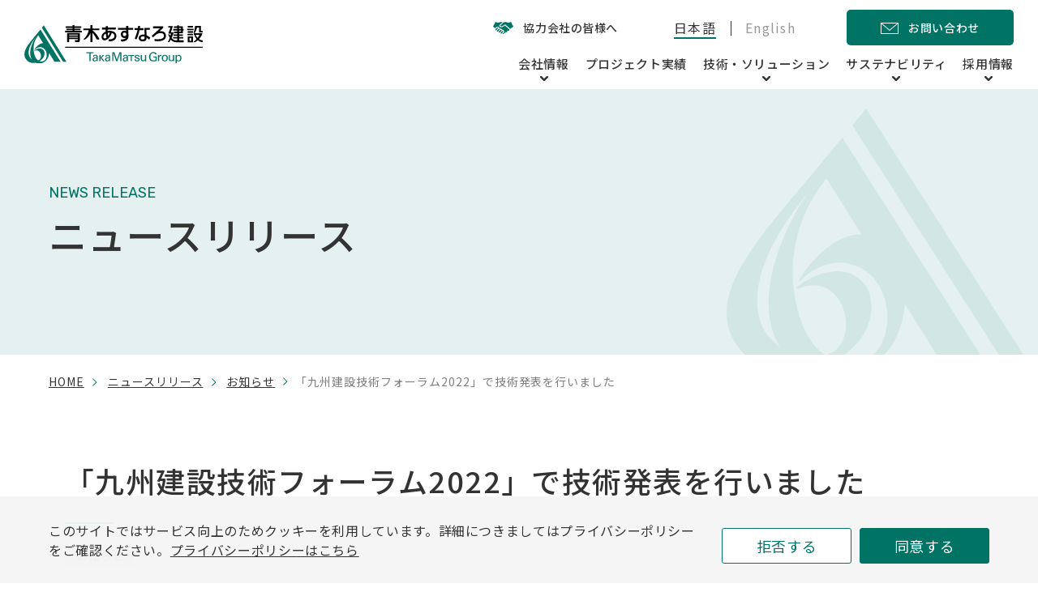

--- FILE ---
content_type: text/html; charset=UTF-8
request_url: https://www.aaconst.co.jp/news/notice/%E3%80%8C%E4%B9%9D%E5%B7%9E%E5%BB%BA%E8%A8%AD%E6%8A%80%E8%A1%93%E3%83%95%E3%82%A9%E3%83%BC%E3%83%A9%E3%83%A02022%E3%80%8D%E3%81%A7%E6%8A%80%E8%A1%93%E7%99%BA%E8%A1%A8%E3%82%92%E8%A1%8C%E3%81%84/
body_size: 41865
content:
	<!DOCTYPE html>
<html lang="ja">
<head>
<meta charset="utf-8">
	<meta http-equiv="X-UA-Compatible" content="IE=edge">
<!-- Google Tag Manager -->
<script>(function(w,d,s,l,i){w[l]=w[l]||[];w[l].push({'gtm.start':
new Date().getTime(),event:'gtm.js'});var f=d.getElementsByTagName(s)[0],
j=d.createElement(s),dl=l!='dataLayer'?'&l='+l:'';j.async=true;j.src=
'https://www.googletagmanager.com/gtm.js?id='+i+dl;f.parentNode.insertBefore(j,f);
})(window,document,'script','dataLayer','GTM-WRWKW79');</script>
<!-- End Google Tag Manager -->
	<meta name="viewport" content="width=device-width, initial-scale=1.0">
	<meta name="format-detection" content="telephone=no">
			<meta name='robots' content='max-image-preview:large' />
<!-- whseo -->
<title>「九州建設技術フォーラム2022」で技術発表を行いました｜青木あすなろ建設株式会社</title>
<meta name="description" content="青木あすなろ建設の「九州建設技術フォーラム2022」で技術発表を行いましたを紹介します。">
<meta name="keywords" content="青木あすなろ,「九州建設技術フォーラム2022」で技術発表を行いました,建設,建築,土木,耐震補強,ゼネコン">
<meta property="og:site_name" content="青木あすなろ建設株式会社">
<meta property="og:type" content="article">
<meta property="og:url" content="https://www.aaconst.co.jp/news/notice/%E3%80%8C%E4%B9%9D%E5%B7%9E%E5%BB%BA%E8%A8%AD%E6%8A%80%E8%A1%93%E3%83%95%E3%82%A9%E3%83%BC%E3%83%A9%E3%83%A02022%E3%80%8D%E3%81%A7%E6%8A%80%E8%A1%93%E7%99%BA%E8%A1%A8%E3%82%92%E8%A1%8C%E3%81%84/">
<meta property="og:image" content="https://www.aaconst.co.jp/common/docs/upfile/2025/01/ogp-1200x630.png">
<meta property="og:title" content="「九州建設技術フォーラム2022」で技術発表を行いました｜青木あすなろ建設株式会社">
<meta property="og:description" content="青木あすなろ建設の「九州建設技術フォーラム2022」で技術発表を行いましたを紹介します。">
<meta property="twitter:card" content="summary_large_image">
<meta property="twitter:title" content="「九州建設技術フォーラム2022」で技術発表を行いました｜青木あすなろ建設株式会社">
<meta property="twitter:description" content="青木あすなろ建設の「九州建設技術フォーラム2022」で技術発表を行いましたを紹介します。">
<meta property="twitter:image" content="https://www.aaconst.co.jp/common/docs/upfile/2025/01/ogp-1200x630.png">
<link rel="canonical" href="https://www.aaconst.co.jp/news/notice/%E3%80%8C%E4%B9%9D%E5%B7%9E%E5%BB%BA%E8%A8%AD%E6%8A%80%E8%A1%93%E3%83%95%E3%82%A9%E3%83%BC%E3%83%A9%E3%83%A02022%E3%80%8D%E3%81%A7%E6%8A%80%E8%A1%93%E7%99%BA%E8%A1%A8%E3%82%92%E8%A1%8C%E3%81%84/">
<script type="application/ld+json">
{
	"@context": "http://schema.org",
	"@type": "BreadcrumbList",
	"itemListElement": [
		{
			"@type": "ListItem",
			"position": 1,
			"name": "home",
			"item": "https://www.aaconst.co.jp/"
		},					{
			"@type": "ListItem",
			"position": 2,
			"name": "ニュースリリース",
			"item": "https://www.aaconst.co.jp/news/"
		},					{
			"@type": "ListItem",
			"position": 3,
			"name": "お知らせ",
			"item": "https://www.aaconst.co.jp/news/category/notice/"
		},					{
			"@type": "ListItem",
			"position": 4,
			"name": "「九州建設技術フォーラム2022」で技術発表を行いました",
			"item": "https://www.aaconst.co.jp/news/notice/%E3%80%8C%E4%B9%9D%E5%B7%9E%E5%BB%BA%E8%A8%AD%E6%8A%80%E8%A1%93%E3%83%95%E3%82%A9%E3%83%BC%E3%83%A9%E3%83%A02022%E3%80%8D%E3%81%A7%E6%8A%80%E8%A1%93%E7%99%BA%E8%A1%A8%E3%82%92%E8%A1%8C%E3%81%84/"
		}			
	]
}
</script>
<!-- /whseo -->
	<link rel='dns-prefetch' href='//www.googletagmanager.com' />
<style id='wp-img-auto-sizes-contain-inline-css' type='text/css'>
img:is([sizes=auto i],[sizes^="auto," i]){contain-intrinsic-size:3000px 1500px}
/*# sourceURL=wp-img-auto-sizes-contain-inline-css */
</style>

<!-- Site Kit によって追加された Google タグ（gtag.js）スニペット -->
<!-- Google アナリティクス スニペット (Site Kit が追加) -->
<script type="text/javascript" src="https://www.googletagmanager.com/gtag/js?id=GT-PZZH3KK" id="google_gtagjs-js" async></script>
<script type="text/javascript" id="google_gtagjs-js-after">
/* <![CDATA[ */
window.dataLayer = window.dataLayer || [];function gtag(){dataLayer.push(arguments);}
gtag("set","linker",{"domains":["www.aaconst.co.jp"]});
gtag("js", new Date());
gtag("set", "developer_id.dZTNiMT", true);
gtag("config", "GT-PZZH3KK");
 window._googlesitekit = window._googlesitekit || {}; window._googlesitekit.throttledEvents = []; window._googlesitekit.gtagEvent = (name, data) => { var key = JSON.stringify( { name, data } ); if ( !! window._googlesitekit.throttledEvents[ key ] ) { return; } window._googlesitekit.throttledEvents[ key ] = true; setTimeout( () => { delete window._googlesitekit.throttledEvents[ key ]; }, 5 ); gtag( "event", name, { ...data, event_source: "site-kit" } ); }; 
//# sourceURL=google_gtagjs-js-after
/* ]]> */
</script>
<meta name="generator" content="Site Kit by Google 1.168.0" />	<link rel="icon" type="image/x-icon" href="https://www.aaconst.co.jp/common/docs/wp-content/themes/aaconst/img/common/favicon.ico">
	<link rel="apple-touch-icon" href="https://www.aaconst.co.jp/common/docs/wp-content/themes/aaconst/img/common/apple-touch-icon.png">
	<link rel="preconnect" href="https://fonts.googleapis.com">
	<link rel="preconnect" href="https://fonts.gstatic.com" crossorigin>
	<link href="https://fonts.googleapis.com/css2?family=Noto+Sans+JP:wght@400;500&family=Rubik&display=swap" rel="stylesheet">
	<link href="https://www.aaconst.co.jp/common/docs/wp-content/themes/aaconst/css/style.css?20251014" rel="stylesheet">
	<style id='global-styles-inline-css' type='text/css'>
:root{--wp--preset--aspect-ratio--square: 1;--wp--preset--aspect-ratio--4-3: 4/3;--wp--preset--aspect-ratio--3-4: 3/4;--wp--preset--aspect-ratio--3-2: 3/2;--wp--preset--aspect-ratio--2-3: 2/3;--wp--preset--aspect-ratio--16-9: 16/9;--wp--preset--aspect-ratio--9-16: 9/16;--wp--preset--color--black: #000000;--wp--preset--color--cyan-bluish-gray: #abb8c3;--wp--preset--color--white: #ffffff;--wp--preset--color--pale-pink: #f78da7;--wp--preset--color--vivid-red: #cf2e2e;--wp--preset--color--luminous-vivid-orange: #ff6900;--wp--preset--color--luminous-vivid-amber: #fcb900;--wp--preset--color--light-green-cyan: #7bdcb5;--wp--preset--color--vivid-green-cyan: #00d084;--wp--preset--color--pale-cyan-blue: #8ed1fc;--wp--preset--color--vivid-cyan-blue: #0693e3;--wp--preset--color--vivid-purple: #9b51e0;--wp--preset--color--primary-500: rgb(33, 40, 54);--wp--preset--color--surface-100: rgb(255, 255, 255);--wp--preset--color--surface-500: rgb(243, 243, 243);--wp--preset--color--surface-600: rgb(237, 237, 237);--wp--preset--color--gray-500: rgb(210, 210, 210);--wp--preset--color--gray-600: rgb(192, 192, 192);--wp--preset--color--red: red;--wp--preset--gradient--vivid-cyan-blue-to-vivid-purple: linear-gradient(135deg,rgb(6,147,227) 0%,rgb(155,81,224) 100%);--wp--preset--gradient--light-green-cyan-to-vivid-green-cyan: linear-gradient(135deg,rgb(122,220,180) 0%,rgb(0,208,130) 100%);--wp--preset--gradient--luminous-vivid-amber-to-luminous-vivid-orange: linear-gradient(135deg,rgb(252,185,0) 0%,rgb(255,105,0) 100%);--wp--preset--gradient--luminous-vivid-orange-to-vivid-red: linear-gradient(135deg,rgb(255,105,0) 0%,rgb(207,46,46) 100%);--wp--preset--gradient--very-light-gray-to-cyan-bluish-gray: linear-gradient(135deg,rgb(238,238,238) 0%,rgb(169,184,195) 100%);--wp--preset--gradient--cool-to-warm-spectrum: linear-gradient(135deg,rgb(74,234,220) 0%,rgb(151,120,209) 20%,rgb(207,42,186) 40%,rgb(238,44,130) 60%,rgb(251,105,98) 80%,rgb(254,248,76) 100%);--wp--preset--gradient--blush-light-purple: linear-gradient(135deg,rgb(255,206,236) 0%,rgb(152,150,240) 100%);--wp--preset--gradient--blush-bordeaux: linear-gradient(135deg,rgb(254,205,165) 0%,rgb(254,45,45) 50%,rgb(107,0,62) 100%);--wp--preset--gradient--luminous-dusk: linear-gradient(135deg,rgb(255,203,112) 0%,rgb(199,81,192) 50%,rgb(65,88,208) 100%);--wp--preset--gradient--pale-ocean: linear-gradient(135deg,rgb(255,245,203) 0%,rgb(182,227,212) 50%,rgb(51,167,181) 100%);--wp--preset--gradient--electric-grass: linear-gradient(135deg,rgb(202,248,128) 0%,rgb(113,206,126) 100%);--wp--preset--gradient--midnight: linear-gradient(135deg,rgb(2,3,129) 0%,rgb(40,116,252) 100%);--wp--preset--gradient--black-to-blue: linear-gradient(90deg, rgba(2,0,36,1) 0%, rgba(9,9,121,1) 35%, rgba(0,212,255,1) 100%);--wp--preset--font-size--small: 13px;--wp--preset--font-size--medium: 20px;--wp--preset--font-size--large: 36px;--wp--preset--font-size--x-large: 42px;--wp--preset--font-size--x-2-s: 11.24px;--wp--preset--font-size--xs: 12.64px;--wp--preset--font-size--sm: 14.22px;--wp--preset--font-size--md: 16.px;--wp--preset--font-size--lg: 18.px;--wp--preset--font-size--xl: 20.25px;--wp--preset--font-size--x-2-l: 22.78px;--wp--preset--font-size--x-3-l: 25.63px;--wp--preset--font-size--x-4-l: 28.83px;--wp--preset--font-size--x-5-l: 32.43px;--wp--preset--font-size--x-6-l: 36.48px;--wp--preset--font-size--x-7-l: 41.04px;--wp--preset--font-size--x-8-l: 46.17px;--wp--preset--font-size--x-9-l: 51.94px;--wp--preset--font-size--x-10-l: 58.43px;--wp--preset--font-size--x-11-l: 65.73px;--wp--preset--font-size--x-12-l: 73.95px;--wp--preset--font-size--x-13-l: 83.19px;--wp--preset--font-size--x-14-l: 93.59px;--wp--preset--font-size--x-15-l: 105.29px;--wp--preset--font-family--noto-sans: "Noto Sans JP", "ヒラギノ角ゴ ProN W3", Meiryo, sans-serif;--wp--preset--font-family--heebo: "Heebo", sans-serif;--wp--preset--spacing--20: 0.44rem;--wp--preset--spacing--30: 0.67rem;--wp--preset--spacing--40: 1rem;--wp--preset--spacing--50: 1.5rem;--wp--preset--spacing--60: 2.25rem;--wp--preset--spacing--70: 3.38rem;--wp--preset--spacing--80: 5.06rem;--wp--preset--shadow--natural: 6px 6px 9px rgba(0, 0, 0, 0.2);--wp--preset--shadow--deep: 12px 12px 50px rgba(0, 0, 0, 0.4);--wp--preset--shadow--sharp: 6px 6px 0px rgba(0, 0, 0, 0.2);--wp--preset--shadow--outlined: 6px 6px 0px -3px rgb(255, 255, 255), 6px 6px rgb(0, 0, 0);--wp--preset--shadow--crisp: 6px 6px 0px rgb(0, 0, 0);}:root { --wp--style--global--content-size: 1100px;--wp--style--global--wide-size: 1100px; }:where(body) { margin: 0; }.wp-site-blocks > .alignleft { float: left; margin-right: 2em; }.wp-site-blocks > .alignright { float: right; margin-left: 2em; }.wp-site-blocks > .aligncenter { justify-content: center; margin-left: auto; margin-right: auto; }:where(.wp-site-blocks) > * { margin-block-start: 24px; margin-block-end: 0; }:where(.wp-site-blocks) > :first-child { margin-block-start: 0; }:where(.wp-site-blocks) > :last-child { margin-block-end: 0; }:root { --wp--style--block-gap: 24px; }:root :where(.is-layout-flow) > :first-child{margin-block-start: 0;}:root :where(.is-layout-flow) > :last-child{margin-block-end: 0;}:root :where(.is-layout-flow) > *{margin-block-start: 24px;margin-block-end: 0;}:root :where(.is-layout-constrained) > :first-child{margin-block-start: 0;}:root :where(.is-layout-constrained) > :last-child{margin-block-end: 0;}:root :where(.is-layout-constrained) > *{margin-block-start: 24px;margin-block-end: 0;}:root :where(.is-layout-flex){gap: 24px;}:root :where(.is-layout-grid){gap: 24px;}.is-layout-flow > .alignleft{float: left;margin-inline-start: 0;margin-inline-end: 2em;}.is-layout-flow > .alignright{float: right;margin-inline-start: 2em;margin-inline-end: 0;}.is-layout-flow > .aligncenter{margin-left: auto !important;margin-right: auto !important;}.is-layout-constrained > .alignleft{float: left;margin-inline-start: 0;margin-inline-end: 2em;}.is-layout-constrained > .alignright{float: right;margin-inline-start: 2em;margin-inline-end: 0;}.is-layout-constrained > .aligncenter{margin-left: auto !important;margin-right: auto !important;}.is-layout-constrained > :where(:not(.alignleft):not(.alignright):not(.alignfull)){max-width: var(--wp--style--global--content-size);margin-left: auto !important;margin-right: auto !important;}.is-layout-constrained > .alignwide{max-width: var(--wp--style--global--wide-size);}body .is-layout-flex{display: flex;}.is-layout-flex{flex-wrap: wrap;align-items: center;}.is-layout-flex > :is(*, div){margin: 0;}body .is-layout-grid{display: grid;}.is-layout-grid > :is(*, div){margin: 0;}body{padding-top: 0px;padding-right: 0px;padding-bottom: 0px;padding-left: 0px;}a:where(:not(.wp-element-button)){text-decoration: underline;}:root :where(.wp-element-button, .wp-block-button__link){background-color: #32373c;border-width: 0;color: #fff;font-family: inherit;font-size: inherit;font-style: inherit;font-weight: inherit;letter-spacing: inherit;line-height: inherit;padding-top: calc(0.667em + 2px);padding-right: calc(1.333em + 2px);padding-bottom: calc(0.667em + 2px);padding-left: calc(1.333em + 2px);text-decoration: none;text-transform: inherit;}.has-black-color{color: var(--wp--preset--color--black) !important;}.has-cyan-bluish-gray-color{color: var(--wp--preset--color--cyan-bluish-gray) !important;}.has-white-color{color: var(--wp--preset--color--white) !important;}.has-pale-pink-color{color: var(--wp--preset--color--pale-pink) !important;}.has-vivid-red-color{color: var(--wp--preset--color--vivid-red) !important;}.has-luminous-vivid-orange-color{color: var(--wp--preset--color--luminous-vivid-orange) !important;}.has-luminous-vivid-amber-color{color: var(--wp--preset--color--luminous-vivid-amber) !important;}.has-light-green-cyan-color{color: var(--wp--preset--color--light-green-cyan) !important;}.has-vivid-green-cyan-color{color: var(--wp--preset--color--vivid-green-cyan) !important;}.has-pale-cyan-blue-color{color: var(--wp--preset--color--pale-cyan-blue) !important;}.has-vivid-cyan-blue-color{color: var(--wp--preset--color--vivid-cyan-blue) !important;}.has-vivid-purple-color{color: var(--wp--preset--color--vivid-purple) !important;}.has-primary-500-color{color: var(--wp--preset--color--primary-500) !important;}.has-surface-100-color{color: var(--wp--preset--color--surface-100) !important;}.has-surface-500-color{color: var(--wp--preset--color--surface-500) !important;}.has-surface-600-color{color: var(--wp--preset--color--surface-600) !important;}.has-gray-500-color{color: var(--wp--preset--color--gray-500) !important;}.has-gray-600-color{color: var(--wp--preset--color--gray-600) !important;}.has-red-color{color: var(--wp--preset--color--red) !important;}.has-black-background-color{background-color: var(--wp--preset--color--black) !important;}.has-cyan-bluish-gray-background-color{background-color: var(--wp--preset--color--cyan-bluish-gray) !important;}.has-white-background-color{background-color: var(--wp--preset--color--white) !important;}.has-pale-pink-background-color{background-color: var(--wp--preset--color--pale-pink) !important;}.has-vivid-red-background-color{background-color: var(--wp--preset--color--vivid-red) !important;}.has-luminous-vivid-orange-background-color{background-color: var(--wp--preset--color--luminous-vivid-orange) !important;}.has-luminous-vivid-amber-background-color{background-color: var(--wp--preset--color--luminous-vivid-amber) !important;}.has-light-green-cyan-background-color{background-color: var(--wp--preset--color--light-green-cyan) !important;}.has-vivid-green-cyan-background-color{background-color: var(--wp--preset--color--vivid-green-cyan) !important;}.has-pale-cyan-blue-background-color{background-color: var(--wp--preset--color--pale-cyan-blue) !important;}.has-vivid-cyan-blue-background-color{background-color: var(--wp--preset--color--vivid-cyan-blue) !important;}.has-vivid-purple-background-color{background-color: var(--wp--preset--color--vivid-purple) !important;}.has-primary-500-background-color{background-color: var(--wp--preset--color--primary-500) !important;}.has-surface-100-background-color{background-color: var(--wp--preset--color--surface-100) !important;}.has-surface-500-background-color{background-color: var(--wp--preset--color--surface-500) !important;}.has-surface-600-background-color{background-color: var(--wp--preset--color--surface-600) !important;}.has-gray-500-background-color{background-color: var(--wp--preset--color--gray-500) !important;}.has-gray-600-background-color{background-color: var(--wp--preset--color--gray-600) !important;}.has-red-background-color{background-color: var(--wp--preset--color--red) !important;}.has-black-border-color{border-color: var(--wp--preset--color--black) !important;}.has-cyan-bluish-gray-border-color{border-color: var(--wp--preset--color--cyan-bluish-gray) !important;}.has-white-border-color{border-color: var(--wp--preset--color--white) !important;}.has-pale-pink-border-color{border-color: var(--wp--preset--color--pale-pink) !important;}.has-vivid-red-border-color{border-color: var(--wp--preset--color--vivid-red) !important;}.has-luminous-vivid-orange-border-color{border-color: var(--wp--preset--color--luminous-vivid-orange) !important;}.has-luminous-vivid-amber-border-color{border-color: var(--wp--preset--color--luminous-vivid-amber) !important;}.has-light-green-cyan-border-color{border-color: var(--wp--preset--color--light-green-cyan) !important;}.has-vivid-green-cyan-border-color{border-color: var(--wp--preset--color--vivid-green-cyan) !important;}.has-pale-cyan-blue-border-color{border-color: var(--wp--preset--color--pale-cyan-blue) !important;}.has-vivid-cyan-blue-border-color{border-color: var(--wp--preset--color--vivid-cyan-blue) !important;}.has-vivid-purple-border-color{border-color: var(--wp--preset--color--vivid-purple) !important;}.has-primary-500-border-color{border-color: var(--wp--preset--color--primary-500) !important;}.has-surface-100-border-color{border-color: var(--wp--preset--color--surface-100) !important;}.has-surface-500-border-color{border-color: var(--wp--preset--color--surface-500) !important;}.has-surface-600-border-color{border-color: var(--wp--preset--color--surface-600) !important;}.has-gray-500-border-color{border-color: var(--wp--preset--color--gray-500) !important;}.has-gray-600-border-color{border-color: var(--wp--preset--color--gray-600) !important;}.has-red-border-color{border-color: var(--wp--preset--color--red) !important;}.has-vivid-cyan-blue-to-vivid-purple-gradient-background{background: var(--wp--preset--gradient--vivid-cyan-blue-to-vivid-purple) !important;}.has-light-green-cyan-to-vivid-green-cyan-gradient-background{background: var(--wp--preset--gradient--light-green-cyan-to-vivid-green-cyan) !important;}.has-luminous-vivid-amber-to-luminous-vivid-orange-gradient-background{background: var(--wp--preset--gradient--luminous-vivid-amber-to-luminous-vivid-orange) !important;}.has-luminous-vivid-orange-to-vivid-red-gradient-background{background: var(--wp--preset--gradient--luminous-vivid-orange-to-vivid-red) !important;}.has-very-light-gray-to-cyan-bluish-gray-gradient-background{background: var(--wp--preset--gradient--very-light-gray-to-cyan-bluish-gray) !important;}.has-cool-to-warm-spectrum-gradient-background{background: var(--wp--preset--gradient--cool-to-warm-spectrum) !important;}.has-blush-light-purple-gradient-background{background: var(--wp--preset--gradient--blush-light-purple) !important;}.has-blush-bordeaux-gradient-background{background: var(--wp--preset--gradient--blush-bordeaux) !important;}.has-luminous-dusk-gradient-background{background: var(--wp--preset--gradient--luminous-dusk) !important;}.has-pale-ocean-gradient-background{background: var(--wp--preset--gradient--pale-ocean) !important;}.has-electric-grass-gradient-background{background: var(--wp--preset--gradient--electric-grass) !important;}.has-midnight-gradient-background{background: var(--wp--preset--gradient--midnight) !important;}.has-black-to-blue-gradient-background{background: var(--wp--preset--gradient--black-to-blue) !important;}.has-small-font-size{font-size: var(--wp--preset--font-size--small) !important;}.has-medium-font-size{font-size: var(--wp--preset--font-size--medium) !important;}.has-large-font-size{font-size: var(--wp--preset--font-size--large) !important;}.has-x-large-font-size{font-size: var(--wp--preset--font-size--x-large) !important;}.has-x-2-s-font-size{font-size: var(--wp--preset--font-size--x-2-s) !important;}.has-xs-font-size{font-size: var(--wp--preset--font-size--xs) !important;}.has-sm-font-size{font-size: var(--wp--preset--font-size--sm) !important;}.has-md-font-size{font-size: var(--wp--preset--font-size--md) !important;}.has-lg-font-size{font-size: var(--wp--preset--font-size--lg) !important;}.has-xl-font-size{font-size: var(--wp--preset--font-size--xl) !important;}.has-x-2-l-font-size{font-size: var(--wp--preset--font-size--x-2-l) !important;}.has-x-3-l-font-size{font-size: var(--wp--preset--font-size--x-3-l) !important;}.has-x-4-l-font-size{font-size: var(--wp--preset--font-size--x-4-l) !important;}.has-x-5-l-font-size{font-size: var(--wp--preset--font-size--x-5-l) !important;}.has-x-6-l-font-size{font-size: var(--wp--preset--font-size--x-6-l) !important;}.has-x-7-l-font-size{font-size: var(--wp--preset--font-size--x-7-l) !important;}.has-x-8-l-font-size{font-size: var(--wp--preset--font-size--x-8-l) !important;}.has-x-9-l-font-size{font-size: var(--wp--preset--font-size--x-9-l) !important;}.has-x-10-l-font-size{font-size: var(--wp--preset--font-size--x-10-l) !important;}.has-x-11-l-font-size{font-size: var(--wp--preset--font-size--x-11-l) !important;}.has-x-12-l-font-size{font-size: var(--wp--preset--font-size--x-12-l) !important;}.has-x-13-l-font-size{font-size: var(--wp--preset--font-size--x-13-l) !important;}.has-x-14-l-font-size{font-size: var(--wp--preset--font-size--x-14-l) !important;}.has-x-15-l-font-size{font-size: var(--wp--preset--font-size--x-15-l) !important;}.has-noto-sans-font-family{font-family: var(--wp--preset--font-family--noto-sans) !important;}.has-heebo-font-family{font-family: var(--wp--preset--font-family--heebo) !important;}
/*# sourceURL=global-styles-inline-css */
</style>
</head>
<body id="news">
<!-- Google Tag Manager (noscript) -->
<noscript><iframe src="https://www.googletagmanager.com/ns.html?id=GTM-WRWKW79"
height="0" width="0" style="display:none;visibility:hidden"></iframe></noscript>
<!-- End Google Tag Manager (noscript) -->
<div class="js-media-query u-media-query"></div>
<div class="js-nav-overlay l-nav-overlay"></div>
<div class="js-nav-megamenu-overlay l-nav-megamenu-overlay"></div>
<svg display="none" xmlns="http://www.w3.org/2000/svg">
	<defs>
				<symbol id="arrow01" viewBox="0 0 5 8">
			<path d="M1,8C0.7,8,0.5,7.9,0.3,7.7c-0.4-0.4-0.4-1,0-1.4L2.6,4L0.3,1.7c-0.4-0.4-0.4-1,0-1.4s1-0.4,1.4,0l3,3c0.4,0.4,0.4,1,0,1.4l-3,3C1.5,7.9,1.3,8,1,8z" fill="currentColor"/>
		</symbol>
		<symbol id="arrow02" viewBox="0 0 12 20">
			<path d="M2,19.5c-0.4,0-0.8-0.1-1.1-0.4c-0.6-0.6-0.6-1.5,0-2.1L7.9,10L0.9,3.1c-0.6-0.6-0.6-1.5,0-2.1c0.6-0.6,1.5-0.6,2.1,0l8,8c0.6,0.6,0.6,1.5,0,2.1l-8,8C2.8,19.4,2.4,19.5,2,19.5z" fill="currentColor"/>
		</symbol>
		<symbol id="line-arrow01" viewBox="0 0 13.8 10.3">
			<path d="M13.8,5.2c0,0.3-0.1,0.5-0.3,0.7L9.4,10c-0.4,0.4-1,0.4-1.4,0C7.6,9.6,7.6,9,8,8.6l2.4-2.5H1c-0.6,0-1-0.4-1-1s0.4-1,1-1h9.4L8,1.7c-0.4-0.4-0.4-1,0-1.4c0.4-0.4,1-0.4,1.4,0l4.1,4.1c0,0,0.1,0.1,0.1,0.1C13.7,4.7,13.8,4.9,13.8,5.2z" fill="currentColor"/>
		</symbol>
		<symbol id="external01" viewBox="0 0 10 10">
			<path d="M8,9H1V2h4V1H0v9h9V5H8V9z M6.1,0v1h2.1L4.1,5.1l0.7,0.7L9,1.8v2.1h1V0H6.1z" fill="currentColor"/>
		</symbol>
		<symbol id="pdf01" viewBox="0 0 18 18">
			<path d="M17.07 4.68v13.06H2.7v-2.5h1.06v1.45H16V5.86h-4.95V1.31h-7.3V6.7H2.7V.25h9.94l4.43 4.43ZM3.63 10.16c0 .47-.28.71-.82.71h-.4V9.46h.4c.54 0 .82.23.82.7ZM6.9 9.5c.45 0 .8.13 1.04.37.25.25.37.59.37 1.02a1.5 1.5 0 0 1-.4 1.12c-.25.25-.6.37-1.02.37h-.5V9.5h.51Zm1.04.37ZM0 14.39V7.54h13.89v6.85H0Zm2.9-2.74c.54 0 .98-.15 1.3-.43.34-.28.5-.65.5-1.1 0-.97-.57-1.45-1.71-1.45h-1.6v4.54H2.4v-1.56h.48Zm4.07 1.56c.74 0 1.32-.21 1.76-.63.44-.43.66-.99.66-1.7 0-1.48-.8-2.2-2.42-2.2h-1.6v4.53h1.6Zm5.8-3.7h-1.6v1.12h1.46v.82h-1.47v1.77h-1.02V8.68h2.62v.83Z" clip-rule="evenodd" fill-rule="evenodd" fill="currentColor"/>
		</symbol>
		<symbol id="tag01" viewBox="0 0 15 15">
			<path d="M14.7,7.2L7.8,0.3C7.7,0.2,7.6,0.1,7.4,0.1C7.3,0,7.1,0,7,0H0.6C0.4,0,0.3,0.1,0.2,0.2S0,0.4,0,0.6V7c0,0.1,0,0.3,0.1,0.4c0.1,0.1,0.1,0.3,0.2,0.4l6.9,6.9c0.1,0.1,0.2,0.2,0.4,0.2C7.7,15,7.9,15,8,15c0.1,0,0.3,0,0.4-0.1c0.1-0.1,0.3-0.1,0.4-0.2l5.9-5.9c0.1-0.1,0.2-0.2,0.2-0.4C15,8.3,15,8.2,15,8c0-0.1,0-0.3-0.1-0.4C14.9,7.4,14.8,7.3,14.7,7.2z M8,13.9L1.1,7V1.1H7L13.9,8L8,13.9z M4.4,3.6c0,0.2,0,0.3-0.1,0.5C4.2,4.2,4.1,4.3,3.9,4.4c-0.2,0.1-0.3,0.1-0.5,0C3.3,4.4,3.1,4.3,3,4.2C2.9,4.1,2.8,3.9,2.8,3.8c0-0.2,0-0.3,0-0.5C2.9,3.1,3,3,3.1,2.9c0.1-0.1,0.3-0.1,0.5-0.1C3.8,2.8,4,2.9,4.2,3C4.4,3.2,4.4,3.4,4.4,3.6z" fill="currentColor"/>
		</symbol>
		<symbol id="pin01" viewBox="0 0 9 13.3">
			<path d="M4.5,0C7,0,9,2.1,9,4.6c0,2.6-4.5,8.7-4.5,8.7S0,7.2,0,4.6C0,2.1,2,0,4.5,0z M4.5,6.7c1.1,0,1.9-0.9,1.9-2s-0.9-2-1.9-2s-1.9,0.9-1.9,2S3.4,6.7,4.5,6.7z" fill="currentColor"/>
		</symbol>
		<symbol id="search01" viewBox="0 0 22 22">
			<path d="M21.6,19.9l-6.1-6.1c2.6-3.4,2.2-8.2-0.8-11.2c-3.4-3.4-8.8-3.4-12.2,0C0.9,4.1,0,6.3,0,8.6c0,2.3,0.9,4.5,2.5,6.1c1.6,1.6,3.8,2.5,6.1,2.5c1.8,0,3.7-0.6,5.1-1.7l6.1,6.1c0.2,0.2,0.5,0.4,0.9,0.4c0.3,0,0.6-0.1,0.9-0.4C22.1,21.1,22.1,20.4,21.6,19.9L21.6,19.9z M12.9,12.9c-1.2,1.2-2.7,1.8-4.3,1.8c-1.6,0-3.2-0.6-4.3-1.8c-1.2-1.2-1.8-2.7-1.8-4.3c0-1.6,0.6-3.2,1.8-4.3C5.4,3.1,7,2.5,8.6,2.5c1.6,0,3.2,0.6,4.3,1.8C15.3,6.7,15.3,10.5,12.9,12.9L12.9,12.9z" fill="currentColor"/>
		</symbol>
		<symbol id="reset01" viewBox="0 0 14 14">
			<path d="M7.1,14c-2.5,0-4.7-1.1-5.8-2.9L1,12.3c-0.1,0.3-0.3,0.4-0.6,0.4c-0.3-0.1-0.4-0.3-0.4-0.6l0.6-2.6c0-0.2,0.2-0.3,0.3-0.4c0.1,0,0.2,0,0.3,0l2.6,0.6c0.3,0.1,0.4,0.3,0.4,0.6c-0.1,0.3-0.3,0.4-0.6,0.4L2,10.3C3,12,4.9,13,7.1,13c3.4,0,5.9-2.5,5.9-6c0-0.3,0.2-0.5,0.5-0.5S14,6.7,14,7C14,11,11,14,7.1,14z M0.5,7.5C0.2,7.5,0,7.3,0,7c0-4,3-7,6.9-7c2.5,0,4.7,1.1,5.8,2.9L13,1.7c0.1-0.3,0.3-0.4,0.6-0.4c0.3,0.1,0.4,0.3,0.4,0.6l-0.7,2.6C13.3,4.8,13,5,12.7,4.9l-2.6-0.6C9.9,4.2,9.7,3.9,9.8,3.6c0.1-0.3,0.3-0.4,0.6-0.4L12,3.7C11,2,9.1,1,6.9,1C3.5,1,1,3.5,1,7C1,7.3,0.8,7.5,0.5,7.5z" fill="currentColor"/>
		</symbol>
		<symbol id="download01" viewBox="0 0 12 13">
			<path d="M6,10L2.2,6.2l1-1.1l2,2V0h1.5v7.1l1.9-2l1.1,1.1L6,10z M1.5,13c-0.4,0-0.8-0.1-1.1-0.4S0,11.9,0,11.5V9.2h1.5v2.2h9V9.2H12v2.2c0,0.4-0.1,0.8-0.4,1.1S10.9,13,10.5,13H1.5z" fill="currentColor"/>
		</symbol>

				<symbol id="cooperation01" viewBox="0 0 25 16">
			<path d="M15.3,3.5c-0.2-0.1-0.4-0.2-0.6-0.2c-0.2,0-0.4,0.1-0.5,0.2l-2.5,1.7c-0.4,0.2-0.8,0.4-1.2,0.4c-0.5,0-0.9-0.1-1.3-0.4C9,5,9,4.9,9,4.7c0-0.1,0-0.3,0.1-0.3l4.1-3.8c0.3-0.2,0.6-0.4,1-0.4c0.1,0,0.1,0,0.2,0l2.3,0.2c0.1,0,0.3,0,0.4,0.1l1.2,0.4C18.5,1,18.8,1,19,1c0.4,0,0.8-0.1,1.1-0.2L22,0l3,5.8l-3.8,2.9L15.3,3.5L15.3,3.5z M12.5,15c-0.3,0-0.5-0.1-0.7-0.3l-0.1-0.1l1.5-1.5c0.7-0.7,0.7-1.9,0-2.6c-0.3-0.3-0.8-0.5-1.3-0.5c-0.1,0-0.2,0-0.3,0c-0.1-0.3-0.2-0.6-0.5-0.8l-0.1-0.1c-0.3-0.3-0.8-0.5-1.3-0.5c-0.1,0-0.3,0-0.4,0.1C9.3,8.4,9.1,8.2,8.9,8L8.8,7.9C8.5,7.6,8,7.4,7.5,7.4c-0.1,0-0.1,0-0.2,0C7.3,7,7.1,6.7,6.8,6.5L6.8,6.4C6.4,6,6,5.9,5.5,5.9c-0.1,0-0.1,0-0.2,0c-0.4,0-0.8,0.2-1.2,0.6L2.7,7.8L0,5.8L3,0l1.6,0.7C5.1,0.9,5.5,1,6,1c0.3,0,0.7-0.1,1-0.2L8,0.5c0.1,0,0.3-0.1,0.5-0.1l2.1-0.2c0.1,0,0.1,0,0.2,0c0.3,0,0.7,0.1,0.9,0.3l-3.3,3C7.8,4,7.7,4.7,7.9,5.4C8,5.6,8.2,5.9,8.5,6c0.6,0.4,1.2,0.6,1.9,0.6c0.1,0,0.2,0,0.3,0c0.6,0,1.1-0.2,1.6-0.6l2.3-1.5L19.8,9c0.2,0.2,0.3,0.5,0.3,0.8c0,0.4-0.2,0.8-0.5,1.1c-0.2,0.2-0.5,0.3-0.8,0.3c-0.3,0-0.5-0.1-0.7-0.2l-0.8-0.5l0.3,0.8c0.2,0.5,0,1.1-0.4,1.4c-0.2,0.1-0.4,0.2-0.6,0.2c-0.3,0-0.6-0.1-0.8-0.4l-0.2-0.2l-0.4,0.2l0.1,0.2c0,0.1,0,0.3,0,0.4c-0.1,0.3-0.2,0.5-0.4,0.6C14.7,14,14.5,14,14.4,14c-0.2,0-0.5-0.1-0.7-0.3l-0.2-0.2l-0.4,0.3l0.1,0.3c0.1,0.3,0.1,0.6-0.2,0.8C12.9,14.9,12.7,15,12.5,15L12.5,15z M3.5,10.5c-0.2,0-0.4-0.1-0.5-0.2l-0.1-0.1c-0.1-0.1-0.2-0.3-0.2-0.5s0.1-0.4,0.2-0.5l2-2C5.1,7,5.2,6.9,5.4,6.9C5.6,6.9,5.8,7,6,7.1L6,7.2c0.3,0.3,0.3,0.7,0,1l-2,2C3.9,10.4,3.7,10.5,3.5,10.5L3.5,10.5z M5.6,12c-0.2,0-0.4-0.1-0.5-0.2L5,11.7c-0.3-0.3-0.3-0.7,0-1l2-2c0.1-0.1,0.3-0.2,0.5-0.2c0.2,0,0.4,0.1,0.5,0.2l0.1,0.1c0.3,0.3,0.3,0.7,0,1l-2,2C5.9,12,5.8,12,5.6,12z M7.8,13.3c-0.2,0-0.4-0.1-0.5-0.2L7.2,13C7.1,12.9,7,12.7,7,12.5s0.1-0.4,0.2-0.5l2-2c0.1-0.1,0.3-0.2,0.5-0.2c0.2,0,0.4,0.1,0.5,0.2l0.1,0.1c0.3,0.3,0.3,0.7,0,1l-2,2C8.2,13.2,8,13.3,7.8,13.3L7.8,13.3z M9.9,14.6c-0.2,0-0.4-0.1-0.5-0.2c-0.1-0.1-0.2-0.3-0.2-0.5c0-0.2,0.1-0.4,0.2-0.5l2-2c0.1-0.1,0.3-0.2,0.5-0.2s0.4,0.1,0.5,0.2c0.1,0.1,0.2,0.3,0.2,0.5s-0.1,0.4-0.2,0.5l-2,2C10.2,14.5,10.1,14.6,9.9,14.6z" fill="currentColor"/>
		</symbol>
		<symbol id="mail01" viewBox="0 0 143 96">
			<path d="M143,2.9c0-0.1,0-0.2,0-0.3c0-0.1,0-0.2-0.1-0.3c0-0.1-0.1-0.2-0.1-0.3c0-0.1-0.1-0.2-0.1-0.3c0-0.1-0.1-0.2-0.1-0.3c-0.1-0.1-0.1-0.2-0.2-0.3c0-0.1-0.1-0.1-0.1-0.2c0,0,0,0-0.1-0.1c-0.1-0.1-0.2-0.2-0.3-0.2c-0.1-0.1-0.1-0.1-0.2-0.2c-0.1-0.1-0.2-0.1-0.3-0.2c-0.1-0.1-0.2-0.1-0.3-0.1c-0.1,0-0.2-0.1-0.3-0.1c-0.1,0-0.2-0.1-0.3-0.1s-0.2,0-0.3,0c-0.1,0-0.2,0-0.3,0c0,0,0,0-0.1,0H3.1c0,0,0,0-0.1,0C2.9,0,2.8,0,2.7,0c-0.1,0-0.2,0-0.3,0c-0.1,0-0.2,0.1-0.3,0.1C2,0.2,2,0.2,1.9,0.3c-0.1,0-0.2,0.1-0.3,0.1C1.5,0.5,1.4,0.5,1.3,0.6C1.3,0.6,1.2,0.7,1.1,0.7C1,0.8,0.9,0.9,0.9,1c0,0,0,0-0.1,0.1C0.8,1.1,0.7,1.1,0.7,1.2C0.6,1.3,0.6,1.3,0.5,1.4C0.4,1.5,0.4,1.6,0.3,1.7c0,0.1-0.1,0.2-0.1,0.3c0,0.1-0.1,0.2-0.1,0.3c0,0.1-0.1,0.2-0.1,0.3c0,0.1,0,0.2,0,0.3C0,2.9,0,3,0,3.1v89.9C0,94.6,1.4,96,3.1,96h136.7c1.7,0,3.1-1.4,3.1-3.1V3.1C143,3,143,2.9,143,2.9z M131.8,6.1l-60.3,54l-60.3-54H131.8z M6.3,89.8V10l63.1,56.6c0.6,0.5,1.4,0.8,2.1,0.8c0.8,0,1.5-0.3,2.1-0.8L136.7,10v79.8H6.3z" fill="currentColor"/>
		</symbol>
		<symbol id="mail02" viewBox="0 0 20 13">
			<path d="M10,8.9L0,2.3v8.9c0.1,1,0.9,1.8,2,1.8h16c1,0,1.9-0.7,2-1.8V2.4L10,8.9z M10,7.4L19.8,1c-0.4-0.6-1-1-1.8-1H2C1.2,0,0.6,0.4,0.2,1L10,7.4z" fill="currentColor"/>
		</symbol>
		<symbol id="about01" viewBox="0 0 40 40">
			<path d="M18.8,34.8l-2.5-2l-2.5,2v-6.1h5V34.8z M16.3,31.5l1.5,1.2v-3h-3v3L16.3,31.5z M28.7,33c-0.1,0-0.2,0-0.2-0.1h-8.7c-0.3,0-0.5-0.2-0.5-0.5s0.2-0.5,0.5-0.5h8.5v-3.6H11.3c-0.9,0.2-1.2,1-1.3,1.6v0.4c0,0.6,0.4,1.4,1.3,1.6h1.6c0.3,0,0.5,0.2,0.5,0.5s-0.2,0.5-0.5,0.5l-1.8,0c-1.2-0.3-2-1.3-2.1-2.5v0c0,0,0,0,0,0V8.7C9,7.2,10.1,6,11.5,6h18.9v22.3h-1.3v3.6h1.2c0.3,0,0.5,0.2,0.5,0.5s-0.2,0.5-0.5,0.5h-1.4C28.8,32.9,28.7,33,28.7,33z M11.5,7C10.7,7,10,7.8,10,8.7v19.1c0.3-0.3,0.7-0.4,1.1-0.5l0.1,0h18.2V7H11.5z M26.9,30.6h-7.2c-0.3,0-0.5-0.2-0.5-0.5s0.2-0.5,0.5-0.5h7.2c0.3,0,0.5,0.2,0.5,0.5S27.2,30.6,26.9,30.6z M12.9,30.6h-1.1c-0.3,0-0.5-0.2-0.5-0.5s0.2-0.5,0.5-0.5h1.1c0.3,0,0.5,0.2,0.5,0.5S13.2,30.6,12.9,30.6z M12.2,27.1c-0.3,0-0.5-0.2-0.5-0.5V7.7c0-0.3,0.2-0.5,0.5-0.5s0.5,0.2,0.5,0.5v18.8C12.7,26.8,12.5,27.1,12.2,27.1z M23.2,19.1h-4.2c-0.3,0-0.5-0.2-0.5-0.5s0.2-0.5,0.5-0.5h4.2c0.3,0,0.5,0.2,0.5,0.5S23.5,19.1,23.2,19.1z M25.6,17.2h-8.9c-0.3,0-0.5-0.2-0.5-0.5s0.2-0.5,0.5-0.5h8.9c0.3,0,0.5,0.2,0.5,0.5S25.9,17.2,25.6,17.2z M26.3,14.6H16V9.9h10.3V14.6z M17,13.6h8.3v-2.7H17V13.6z" fill="currentColor"/>
		</symbol>
		<symbol id="greeting01" viewBox="0 0 40 40">
			<path d="M4.5,35.9c-0.3,0-0.5-0.2-0.5-0.5c0-0.3-0.2-7.7,4-9.9l7.9-3.7c-0.1-0.3-0.1-0.6-0.1-0.9v-1.1c-2.3-1.8-2.7-4.7-3-7.3c-0.2-1.7-0.3-3.7,0.6-5.4c0.8-1.4,2.1-2.6,3.9-3.2C18.1,3.7,19,3.5,20,3.5c1,0,1.9,0.2,2.8,0.5c1.7,0.6,3.1,1.7,3.9,3.2c0.9,1.7,0.8,3.7,0.6,5.4c-0.3,2.8-0.7,5.6-3,7.4v1.1c0,0.3,0,0.6-0.1,0.9l7.9,3.7c4.3,2.2,4,9.6,4,9.9c0,0.3-0.2,0.5-0.5,0.5c-0.3,0-0.5-0.2-0.5-0.5c0-0.1,0.2-7.1-3.4-8.9l-4.8-2.2l0.6,4.9l-0.7-0.2c-1.9-0.5-3.4-1.4-4.3-2.2c0,0.6-0.2,1.3-0.6,1.8c0.3,1,1.2,5,1.2,6.8c0,0.3-0.2,0.5-0.5,0.5S22,35.6,22,35.4c0-1.9-1.2-6.7-1.2-6.8l-0.1-0.3l0.2-0.2c1-1,0.3-2.6,0-3c-0.6,0.1-1.2,0.1-1.8,0c-0.3,0.4-1,2,0,3l0.2,0.2l-0.1,0.3c0,0-1.2,4.8-1.2,6.8c0,0.3-0.2,0.5-0.5,0.5S17,35.6,17,35.4c0-1.8,0.9-5.7,1.2-6.8c-0.5-0.6-0.6-1.2-0.6-1.8c-0.9,0.8-2.3,1.7-4.3,2.2l-0.7,0.2l0.6-4.9l-4.8,2.2C4.8,28.3,5,35.3,5,35.3C5,35.6,4.8,35.9,4.5,35.9C4.5,35.9,4.5,35.9,4.5,35.9z M21.9,24.8c0.5,0.7,1.8,2.2,4.3,3l-0.5-4.1l-1.9-0.9C23.4,23.6,22.7,24.3,21.9,24.8z M14.3,23.7l-0.5,4.1c2.5-0.8,3.9-2.4,4.3-3c-0.8-0.4-1.5-1.1-1.9-2L14.3,23.7z M16.8,20.5v0.4c0,1.8,1.4,3.3,3.2,3.3c1.8,0,3.2-1.5,3.2-3.3v-0.4c-0.2,0.1-0.4,0.2-0.5,0.3c-0.3,0.1-0.5,0-0.7-0.3c-0.1-0.3,0-0.5,0.3-0.7c3.2-1.4,3.6-4.3,4-7.4c0.2-1.6,0.3-3.3-0.5-4.8c-0.6-1.2-1.8-2.2-3.3-2.7c-0.8-0.3-1.6-0.4-2.5-0.4c-0.8,0-1.7,0.1-2.4,0.4c-1.5,0.5-2.7,1.5-3.3,2.7c-0.8,1.5-0.7,3.3-0.5,4.8c0.4,3.1,0.7,6.1,4,7.5c0.3,0.1,0.4,0.4,0.3,0.7c-0.1,0.3-0.4,0.4-0.7,0.3C17.1,20.7,17,20.6,16.8,20.5z" fill="currentColor"/>
		</symbol>
		<symbol id="philosophy01" viewBox="0 0 40 40">
			<path d="M33.8,34.6H9.6c-0.3,0-0.5-0.2-0.5-0.5c0-0.3,0.2-0.5,0.5-0.5v-5.5h5.5c0.3,0,0.5,0.2,0.5,0.5s-0.2,0.5-0.5,0.5h-4.5v4.5h6.8V23h5.5c0.3,0,0.5,0.2,0.5,0.5S23.1,24,22.9,24h-4.5v9.5h6.8V16.7h8.8v16.9c0.3,0,0.5,0.2,0.5,0.5C34.3,34.3,34.1,34.6,33.8,34.6z M26.1,33.6h6.8V17.7h-6.8V33.6z M11,22.2H5.5C5.2,22.2,5,22,5,21.7s0.2-0.5,0.5-0.5H11c7.8,0,14.1-4.7,14.1-10.5v-0.5h2.1l-3.4-3.8l-3.4,3.8h2.1v0.5c0,4.2-5.2,7.8-11.5,7.8c-0.3,0-0.5-0.2-0.5-0.5s0.2-0.5,0.5-0.5c5.4,0,10-2.8,10.4-6.3h-3.3L23.8,5l5.7,6.3h-3.4C25.7,17.4,19.1,22.2,11,22.2z M8.2,18.6H6.4c-0.3,0-0.5-0.2-0.5-0.5s0.2-0.5,0.5-0.5h1.8c0.3,0,0.5,0.2,0.5,0.5S8.5,18.6,8.2,18.6z" fill="currentColor"/>
		</symbol>
		<symbol id="strength01" viewBox="0 0 40 40">
			<path d="M25.3,36.3c-0.3,0-0.5-0.2-0.5-0.5v-3.1l-9,0c-0.1,0-0.1,0-0.2,0l-0.9,0l0,3.1c0,0.3-0.2,0.5-0.5,0.5s-0.5-0.2-0.5-0.5v-3.1c0-0.6,0.5-1,1-1h0.5v-1.9l-1.7-2.8l-3.5-1H8.6v0.5c0,0.6-0.5,1-1,1H4c-0.3,0-0.5-0.2-0.5-0.5s0.2-0.5,0.5-0.5h3.5l0-12.3l-3.6,0c-0.3,0-0.5-0.2-0.5-0.5s0.2-0.5,0.5-0.5h3.5c0.6,0,1,0.5,1,1v0.5h1.5l2.4-0.4l2.2-4.3V8.1h-0.5c-0.6,0-1-0.5-1-1V4c0-0.3,0.2-0.5,0.5-0.5s0.5,0.2,0.5,0.5v3.1l10.1,0c0.1,0,0.1,0,0.2,0l0.9,0l0-3.1c0-0.3,0.2-0.5,0.5-0.5s0.5,0.2,0.5,0.5v3.1c0,0.6-0.5,1-1,1h-0.5v2l1,3.7l3.7,1h1.5v-0.5c0-0.6,0.5-1,1-1h3.5c0.3,0,0.5,0.2,0.5,0.5s-0.2,0.5-0.5,0.5h-3.5l0,12.3l3.6,0c0.3,0,0.5,0.2,0.5,0.5s-0.2,0.5-0.5,0.5h-3.5c-0.6,0-1-0.5-1-1v-0.5h-1.5l-3.8,1c0,0.1-0.1,0.2-0.1,0.2l-1.2,2.5c0,0.3,0,1.1,0,1.9h0.5c0.6,0,1,0.5,1,1v3.1C25.8,36.1,25.6,36.3,25.3,36.3z M16.2,31.7h7.1c0-2.1,0-2.2,0.1-2.3l1.3-2.6c0-0.1,0.1-0.2,0.1-0.3c0-0.1,0-0.2,0.1-0.2c0.3-0.8,0.5-1.6,0.5-2.5v-7.8c0,0,0,0,0-0.1c0,0,0,0,0,0l-0.1-0.2c-0.1-0.3-0.4-0.5-0.7-0.5c-0.4,0-0.8,0.4-0.8,0.8v4.4h-1v-6.9c0-0.4-0.3-0.8-0.8-0.8s-0.8,0.4-0.8,0.8v5.9h-1v-6.9c0-0.4-0.3-0.8-0.8-0.8s-0.8,0.4-0.8,0.8v6.9h-1v-5.9c0-0.4-0.3-0.8-0.8-0.8s-0.8,0.4-0.8,0.8v0.7c0,0,0,0,0,0.1v5.6c0,0,0,0,0,0.1v2.6c0,0.3-0.2,0.5-0.5,0.5s-0.5-0.2-0.5-0.5V20c0,0,0,0,0,0v-0.1c0-0.8-0.7-1.5-1.5-1.5l0,6.3c0,0.5,0.1,1,0.4,1.4l2.2,3.5V31.7z M26.2,15.4c0.1,0.2,0.1,0.4,0.1,0.7v7.8c0,0.7-0.1,1.4-0.3,2.1l3.3-0.9h1.5v-9.3l-1.7,0l-3.2-0.9L26.2,15.4z M8.6,25.1l1.7,0l2.6,0.8c-0.1-0.4-0.2-0.8-0.2-1.2v-6.3c0-0.6,0.5-1,1-1c0.6,0,1.1,0.2,1.5,0.5v-3l-5,0.9l-1.6,0V25.1z M22,11.7c1,0,1.8,0.8,1.8,1.8v1c0.3-0.2,0.7-0.2,1.1-0.1c0,0,0,0,0,0l-1.1-4.1V8.1h-8.1v2.2l-1.9,3.8l1.5-0.3v-0.4c0-1,0.8-1.8,1.8-1.8c0.3,0,0.6,0.1,0.9,0.2c0.2-0.7,0.9-1.2,1.7-1.2s1.5,0.5,1.7,1.2C21.4,11.8,21.7,11.7,22,11.7z" fill="currentColor"/>
		</symbol>
		<symbol id="company01" viewBox="0 0 40 40">
			<path d="M36.3,36.8H3.5c-0.3,0-0.5-0.2-0.5-0.5s0.2-0.5,0.5-0.5h2.7V32C4.4,31.7,3,30.2,3,28.3c0-2,1.6-3.7,3.7-3.7s3.7,1.6,3.7,3.7c0,1.9-1.4,3.4-3.2,3.6v3.8h6.4V31h5.2v4.8h5.3V11.9h-17v10.6c0,0.3-0.2,0.5-0.5,0.5s-0.5-0.2-0.5-0.5V10.9h1.4c-0.1-0.1-0.1-0.2-0.1-0.3C7.3,10,7.4,9.5,7.7,9c0.2-0.3,0.6-0.5,1-0.6c0.2-1.1,1.2-2,2.4-2c1.2,0,2.2,0.9,2.4,2c0.4,0.1,0.7,0.3,1,0.6c0.3,0.4,0.5,1,0.3,1.5c0,0.1-0.1,0.2-0.1,0.4h4c-0.1-0.1-0.1-0.2-0.1-0.3c-0.1-0.5,0-1.1,0.3-1.5c0.2-0.3,0.6-0.5,1-0.6c0.1-0.6,0.4-1.1,0.8-1.4c0.6-0.5,1.3-0.7,2-0.5c1.2,0.2,2,1.3,2,2.5V10c0,0.3-0.1,0.7-0.2,0.9h0.2c0,0,0,0,0,0h0.5v0.2l4.3,2.8v-3.6c-1.8-0.2-3.2-1.8-3.2-3.6c0-2,1.6-3.7,3.7-3.7s3.7,1.6,3.7,3.7c0,1.9-1.4,3.4-3.2,3.6v4.2l2.1,1.4v12.4c0,0.3-0.2,0.5-0.5,0.5s-0.5-0.2-0.5-0.5V16.5l-6.4-4.1v23.4h3c-0.1-0.1-0.1-0.2-0.1-0.3c-0.1-0.5,0-1.1,0.3-1.5c0.2-0.3,0.6-0.5,1-0.6c0.2-1.1,1.2-2,2.4-2s2.2,0.9,2.4,2c0.4,0.1,0.7,0.3,1,0.6c0.3,0.4,0.5,1,0.3,1.5c0,0.1-0.1,0.2-0.1,0.4h1c0.3,0,0.5,0.2,0.5,0.5S36.6,36.8,36.3,36.8z M29.8,35.8h3.7c0.4,0,0.8-0.2,0.8-0.6c0.1-0.3,0-0.5-0.1-0.7s-0.4-0.3-0.6-0.3h-0.5v-0.5c0-0.8-0.6-1.4-1.4-1.4s-1.4,0.6-1.4,1.4v0.5h-0.5c-0.2,0-0.5,0.1-0.6,0.3s-0.2,0.4-0.1,0.7C29.1,35.5,29.4,35.8,29.8,35.8z M14.6,35.8h3.2V32h-3.2V35.8z M5.6,28.2c0.1,0,0.3,0,0.4,0.1l0.8,0.8c0.3,0.3,0.5,0.7,0.5,1.1V31c1.2-0.2,2.2-1.3,2.2-2.6c0-1.5-1.2-2.7-2.7-2.7S4,26.9,4,28.3c0,1.3,0.9,2.4,2.2,2.6v-0.8c0-0.2-0.1-0.3-0.2-0.4l-0.8-0.8c-0.2-0.2-0.2-0.5,0-0.7C5.4,28.2,5.5,28.2,5.6,28.2z M20.3,10.9h2.5c0.5,0,0.8-0.4,0.8-0.9V8.9c0-0.7-0.5-1.4-1.2-1.5c-0.4-0.1-0.9,0-1.2,0.3c-0.3,0.3-0.5,0.7-0.5,1.1v0.5h-0.5c-0.2,0-0.5,0.1-0.6,0.3s-0.2,0.4-0.1,0.7C19.5,10.6,19.9,10.9,20.3,10.9z M9.2,10.9h3.7c0.4,0,0.8-0.2,0.8-0.6c0.1-0.3,0-0.5-0.1-0.7c-0.2-0.2-0.4-0.3-0.6-0.3h-0.5V8.9c0-0.8-0.6-1.4-1.4-1.4S9.6,8.1,9.6,8.9v0.5H9.1c-0.2,0-0.5,0.1-0.6,0.3s-0.2,0.4-0.1,0.7C8.5,10.7,8.8,10.9,9.2,10.9z M29.9,4c-1.5,0-2.7,1.2-2.7,2.7c0,1.3,0.9,2.4,2.2,2.6V8.5c0-0.4,0.2-0.8,0.5-1.1l0.8-0.8c0.2-0.2,0.5-0.2,0.7,0s0.2,0.5,0,0.7l-0.8,0.8c-0.1,0.1-0.2,0.2-0.2,0.4v0.8c1.2-0.2,2.2-1.3,2.2-2.6C32.6,5.2,31.4,4,29.9,4z M19.9,28.3c-0.3,0-0.5-0.2-0.5-0.5v-2.1h2.1c0.3,0,0.5,0.2,0.5,0.5s-0.2,0.5-0.5,0.5h-1.1v1.1C20.4,28.1,20.2,28.3,19.9,28.3z M15.1,28.3c-0.3,0-0.5-0.2-0.5-0.5v-2.1h2.1c0.3,0,0.5,0.2,0.5,0.5s-0.2,0.5-0.5,0.5h-1.1v1.1C15.6,28.1,15.4,28.3,15.1,28.3z M19.9,23c-0.3,0-0.5-0.2-0.5-0.5v-2.1h2.1c0.3,0,0.5,0.2,0.5,0.5s-0.2,0.5-0.5,0.5h-1.1v1.1C20.4,22.8,20.2,23,19.9,23z M15.1,23c-0.3,0-0.5-0.2-0.5-0.5v-2.1h2.1c0.3,0,0.5,0.2,0.5,0.5s-0.2,0.5-0.5,0.5h-1.1v1.1C15.6,22.8,15.4,23,15.1,23z M10.4,23c-0.3,0-0.5-0.2-0.5-0.5v-2.1H12c0.3,0,0.5,0.2,0.5,0.5s-0.2,0.5-0.5,0.5h-1.1v1.1C10.9,22.8,10.6,23,10.4,23z M19.9,17.8c-0.3,0-0.5-0.2-0.5-0.5v-2.1h2.1c0.3,0,0.5,0.2,0.5,0.5s-0.2,0.5-0.5,0.5h-1.1v1.1C20.4,17.5,20.2,17.8,19.9,17.8z M15.1,17.8c-0.3,0-0.5-0.2-0.5-0.5v-2.1h2.1c0.3,0,0.5,0.2,0.5,0.5s-0.2,0.5-0.5,0.5h-1.1v1.1C15.6,17.5,15.4,17.8,15.1,17.8z M10.4,17.8c-0.3,0-0.5-0.2-0.5-0.5v-2.1H12c0.3,0,0.5,0.2,0.5,0.5s-0.2,0.5-0.5,0.5h-1.1v1.1C10.9,17.5,10.6,17.8,10.4,17.8z" fill="currentColor"/>
		</symbol>
		<symbol id="office01" viewBox="0 0 40 40">
			<path d="M4,36.6l5-14.9l3.2-1.1c0.3-0.1,0.5,0.1,0.6,0.3c0.1,0.3-0.1,0.5-0.3,0.6l-2.8,0.9L5.6,34.8l7.3-3l1.5-7.3c0.1-0.3,0.3-0.4,0.6-0.4c0.3,0.1,0.4,0.3,0.4,0.6l-1.4,7.2l6.5,2.8l6.5-2.8l-1.4-7.2c-0.1-0.3,0.1-0.5,0.4-0.6c0.3-0.1,0.5,0.1,0.6,0.4l1.4,7.3l7.3,3l-4.1-12.3l-2.8-0.9c-0.3-0.1-0.4-0.4-0.3-0.6c0.1-0.3,0.4-0.4,0.6-0.3l3.3,1.1l5,14.9l-9.4-3.9l-7,3l-7-3L4,36.6z M20.4,26.3L20.1,26c-0.3-0.3-8.2-8.3-8.2-13.4c0-4.7,3.8-8.5,8.5-8.5c4.7,0,8.5,3.8,8.5,8.5c0,5.2-7.9,13.1-8.2,13.4L20.4,26.3z M20.4,5c-4.2,0-7.5,3.4-7.5,7.5c0,4.2,6,10.8,7.5,12.4c1.5-1.6,7.5-8.2,7.5-12.4C28,8.4,24.6,5,20.4,5z M20.4,16.6c-2.2,0-4-1.8-4-4c0-2.2,1.8-4,4-4c2.2,0,4,1.8,4,4C24.4,14.8,22.6,16.6,20.4,16.6z M20.4,9.5c-1.7,0-3,1.4-3,3s1.4,3,3,3c1.7,0,3-1.4,3-3S22.1,9.5,20.4,9.5z" fill="currentColor"/>
		</symbol>
		<symbol id="organization01" viewBox="0 0 40 40">
			<path d="M31.2,32.9h-2c-1.4,0-2.5-1.1-2.5-2.5v-0.5h-3.3v0.5c0,1.4-1.1,2.5-2.5,2.5h-2c-1.4,0-2.5-1.1-2.5-2.5v-0.5H13v0.5c0,1.4-1.1,2.5-2.5,2.5h-2c-1.4,0-2.5-1.1-2.5-2.5v-2c0-1.4,1.1-2.5,2.5-2.5H9v-1.2c0-0.8,0.6-1.4,1.4-1.4h9v-2.1c0-0.3,0.2-0.5,0.5-0.5s0.5,0.2,0.5,0.5v2.1h9c0.8,0,1.4,0.6,1.4,1.4v1.2h0.5c1.4,0,2.5,1.1,2.5,2.5v2C33.7,31.8,32.5,32.9,31.2,32.9z M29.1,26.9c-0.8,0-1.5,0.7-1.5,1.5v2c0,0.8,0.7,1.5,1.5,1.5h2c0.8,0,1.5-0.7,1.5-1.5v-2c0-0.8-0.7-1.5-1.5-1.5H29.1z M18.8,26.9c-0.8,0-1.5,0.7-1.5,1.5v2c0,0.8,0.7,1.5,1.5,1.5h2c0.8,0,1.5-0.7,1.5-1.5v-2c0-0.8-0.7-1.5-1.5-1.5H18.8z M8.5,26.9c-0.8,0-1.5,0.7-1.5,1.5v2c0,0.8,0.7,1.5,1.5,1.5h2c0.8,0,1.5-0.7,1.5-1.5v-1c0,0,0,0,0,0s0,0,0,0v-1c0-0.8-0.7-1.5-1.5-1.5H8.5z M23.3,28.9h3.3v-0.5c0-1.4,1.1-2.5,2.5-2.5h0.5v-1.2c0-0.2-0.2-0.4-0.4-0.4h-9v1.6h0.5c1.4,0,2.5,1.1,2.5,2.5V28.9z M13,28.9h3.3v-0.5c0-1.4,1.1-2.5,2.5-2.5h0.5v-1.6h-9c-0.2,0-0.4,0.2-0.4,0.4v1.2h0.5c1.4,0,2.5,1.1,2.5,2.5V28.9z M12.9,20C12.9,20,12.9,20,12.9,20c-0.3,0-0.5-0.2-0.5-0.5c0-0.1,0.1-2.5,2-3.4l3.2-1.4l0.2,0.1c0,0,0.8,0.4,1.9,0.4s1.9-0.4,1.9-0.4l0.2-0.1l3.2,1.4c1.9,0.9,2,3.3,2,3.4c0,0.3-0.2,0.5-0.5,0.5c-0.3,0-0.5-0.2-0.5-0.5c0,0-0.1-1.9-1.4-2.6L22,15.8c-0.1,0.1-0.3,0.1-0.6,0.2c0.1,0.6,0,1.4-0.2,1.8c0.1,0.4,0.4,1.1,0.4,1.7c0,0.3-0.2,0.5-0.5,0.5s-0.5-0.2-0.5-0.5c0-0.5-0.3-1.3-0.4-1.5l-0.1-0.2l0.1-0.2c0.2-0.4,0.3-1.1,0.2-1.5c-0.4,0-0.8,0-1.1,0c-0.1,0.3,0,1.1,0.2,1.5l0.1,0.2L19.4,18c-0.1,0.3-0.4,1-0.4,1.5c0,0.3-0.2,0.5-0.5,0.5S18,19.8,18,19.5c0-0.6,0.3-1.4,0.4-1.7c-0.2-0.5-0.3-1.2-0.2-1.8c-0.3-0.1-0.5-0.1-0.6-0.2L14.9,17c-1.3,0.7-1.4,2.6-1.4,2.6C13.4,19.8,13.2,20,12.9,20z M21.1,14c-0.2,0-0.3-0.1-0.4-0.2c-0.2-0.2-0.1-0.5,0.1-0.7c1-0.7,1.1-1,1.2-2.1l0-0.2c0.1-0.6,0.1-1.2-0.2-1.7c-0.2-0.4-0.6-0.7-1.2-0.9c-0.6-0.2-1.2-0.2-1.8,0c-0.5,0.2-0.9,0.5-1.2,0.9c-0.3,0.5-0.2,1.1-0.2,1.7l0,0.2c0.1,1,0.2,1.4,1.2,2.1c0.2,0.2,0.3,0.5,0.1,0.7c-0.2,0.2-0.5,0.3-0.7,0.1c-1.4-0.9-1.5-1.7-1.6-2.8l0-0.2c-0.1-0.7-0.1-1.6,0.3-2.3c0.3-0.6,1-1.1,1.7-1.4c0.8-0.3,1.6-0.3,2.4,0c0.8,0.3,1.4,0.8,1.7,1.4c0.4,0.7,0.4,1.5,0.3,2.3l0,0.2c-0.1,1.1-0.2,1.9-1.6,2.8C21.3,14,21.2,14,21.1,14z" fill="currentColor"/>
		</symbol>
		<symbol id="history01" viewBox="0 0 40 40">
			<path d="M26.8,34.5H14l2.4-1.8c0.2-0.2,0.3-0.4,0.3-0.7v-0.7c0-0.3,0.2-0.5,0.5-0.5s0.5,0.2,0.5,0.5V32c0,0.6-0.3,1.1-0.7,1.5l0,0h6.8l-0.1,0C23.3,33.1,23,32.6,23,32v-0.7c0-0.3,0.2-0.5,0.5-0.5s0.5,0.2,0.5,0.5V32c0,0.3,0.1,0.5,0.3,0.7L26.8,34.5z M32.9,30H7.8c-1,0-1.8-0.8-1.8-1.8V10.3c0-1,0.8-1.8,1.8-1.8h0.4V6.8l0.4-0.1C9,6.6,17.1,4.2,20.4,8.9c3.2-4.7,11.4-2.3,11.8-2.2l0.4,0.1v1.7h0.4c1,0,1.8,0.8,1.8,1.8v17.9C34.7,29.2,33.9,30,32.9,30z M7.8,9.5C7.4,9.5,7,9.8,7,10.3v17.9C7,28.7,7.4,29,7.8,29h25.1c0.5,0,0.8-0.4,0.8-0.8V10.3c0-0.5-0.4-0.8-0.8-0.8h-0.4v14.1l-0.7-0.2c-0.1,0-7.3-2.2-10.5,1.7h9.3v-0.4c0-0.3,0.2-0.5,0.5-0.5s0.5,0.2,0.5,0.5V26h-11l-0.3,0.5L20.1,26h-11v-1.4c0-0.3,0.2-0.5,0.5-0.5s0.5,0.2,0.5,0.5V25h9.3C16.2,21.1,9,23.3,8.9,23.3l-0.6,0.2l0-14.1H7.8z M20.4,12c0.3,0,0.5,0.2,0.5,0.5V24c3.1-3.3,8.7-2.3,10.6-1.8V7.6c-1.6-0.4-8.4-1.8-10.6,2.4v2l-0.9-1.9c-0.8-1.7-2.3-2.5-4-2.8v6.5l-2.3-2.3l-2.3,2.3V7.2c-0.9,0.1-1.7,0.3-2.1,0.4v14.6c1.9-0.5,7.5-1.5,10.6,1.8V12.5C19.9,12.3,20.1,12,20.4,12z M12.4,7.1v4.3l1.3-1.3l1.3,1.3V7.1C14.1,7,13.2,7,12.4,7.1z" fill="currentColor"/>
		</symbol>
		<symbol id="settlement01" viewBox="0 0 40 40">
			<path d="M30.2,35H9.4C8.6,35,8,34.4,8,33.6V7.4C8,6.6,8.6,6,9.4,6h15.9C26,6,26.5,6.2,27,6.7l4.3,4.3c0.2,0.2,0.3,0.4,0.3,0.7v21.9C31.6,34.4,30.9,35,30.2,35z M9.4,7C9.2,7,9,7.2,9,7.4v26.2C9,33.8,9.2,34,9.4,34h20.8c0.2,0,0.4-0.2,0.4-0.4V12h-4c-0.5,0-1-0.4-1-1V9.2c0-0.3,0.2-0.5,0.5-0.5s0.5,0.2,0.5,0.5V11l3.3,0l-3.6-3.6C26,7.1,25.7,7,25.3,7H9.4z M28,30.5h-4.1c-0.3,0-0.5-0.2-0.5-0.5v-2.2H11.6V15.5H28V30.5z M24.3,29.5H27v-1.7h-2.6V29.5z M24.3,26.8H27v-4h-2.6V26.8z M20.7,26.8h2.6v-4h-2.6V26.8z M12.6,26.8h7.1v-4h-7.1V26.8z M24.3,21.8H27v-2.2h-2.6V21.8z M20.7,21.8h2.6v-2.2h-2.6V21.8z M12.6,21.8h7.1v-2.2h-7.1V21.8z M24.3,18.6H27v-2.2h-2.6V18.6z M20.7,18.6h2.6v-2.2h-2.6V18.6z M12.6,18.6h7.1v-2.2h-7.1V18.6z M19.8,12h-7.7c-0.3,0-0.5-0.2-0.5-0.5s0.2-0.5,0.5-0.5h7.7c0.3,0,0.5,0.2,0.5,0.5S20.1,12,19.8,12z" fill="currentColor"/>
		</symbol>
		<symbol id="architecture01" viewBox="0 0 40 40">
			<path d="M13.4,35.1v-0.6c0-0.3,0-0.5,0-0.8l-4.2,1.1c-0.2,0.1-0.3,0.1-0.5,0.1l-0.1,0c-0.1,0-0.1,0-0.2,0c-2,0.2-3.6-1.6-3.6-3.9c0-0.2,0-0.4,0-0.6H4l0.7-0.2c0.3-2,1.7-3.4,3.6-3.6c3.2-0.6,20.7-3.9,22.9-3.9c4.3,0.5,4.4,7,4.4,7.3v0.4L13.4,35.1z M5.7,30.5c0,0.2,0,0.4,0,0.6c0,1.6,1,2.9,2.3,2.9c0.1,0,0.2,0,0.4,0l0.4-0.1c0.7-0.2,1.2-0.8,1.2-1.7c0-0.9-0.8-1.7-1.6-1.7H5.7z M14.3,33.1c0,0.3,0.1,0.5,0.1,0.8l20.3-4.1c-0.1-1.3-0.6-5.5-3.4-5.9c-1.8,0-14.9,2.4-20.6,3.5c1.5,0.9,3.2,2.6,3.6,5.6c0,0,0,0,0,0C14.3,33,14.3,33,14.3,33.1z M10,30.1c0.6,0.5,0.9,1.2,0.9,2c0,0.5-0.1,0.9-0.2,1.2l2.5-0.6c-0.2-1.3-0.8-2.3-1.3-3L10,30.1z M7.9,27.8c-1.1,0.3-1.8,1.1-2.1,2.3l5.3-1.2c-0.9-0.8-1.9-1.1-2.3-1.1c-0.1,0-0.2,0-0.2,0C8.2,27.8,8,27.8,8,27.8C8,27.8,7.9,27.8,7.9,27.8z M16.9,31.2l-0.1-0.5c-0.3-1.5-0.9-1.9-1.2-2.1c-0.2-0.1-0.3-0.4-0.2-0.7c0.1-0.2,0.4-0.3,0.7-0.2c0.7,0.4,1.2,1.1,1.6,2.3l14.1-2.7c-0.1-0.3-0.3-0.7-0.7-1.2c-0.2-0.2-0.2-0.5,0-0.7s0.5-0.2,0.7,0c1.1,1.1,1.1,2.2,1.1,2.3v0.4L16.9,31.2z M5.6,25.8c-0.2,0-0.3-0.1-0.4-0.2c-0.1-0.1-0.6-0.8-0.6-2.2v-0.2l4.8-4.8v-1.2c0-0.2,0-6.1,4.1-8.6c1.4-2.4,3.9-4,6.7-4.3C20.9,4,21.7,4,22.6,4c0,0,0,0,0,0s0,0,0,0C35,4,35.2,17.9,35.2,18v0.5h-1.3c0.1,0.6,0.2,1.7-0.2,2.6c-0.1,0.3-0.4,0.4-0.6,0.3c-0.3-0.1-0.4-0.4-0.3-0.6c0.3-0.8,0.2-1.7,0.1-2.2h-1l-5.1,1.4l-2,2l-0.2,0c-2.5,0.5-11,1.7-14.9-1.6l-0.2-0.1v-0.5l-3.8,3.8C5.7,24.5,6,25,6,25c0.2,0.2,0.1,0.5-0.1,0.7C5.8,25.8,5.7,25.8,5.6,25.8z M10.5,19.7c2.9,2.2,9,2.1,13.8,1.2l1.9-1.9l5.6-1.5h2.4c-0.1-1.4-0.5-5.6-3-8.7c0,0-0.1,0-0.1-0.1c-1.7-0.9-4-1.3-6.8-1.2c-3.5,0.2-6.4,2.7-7.2,6.2c-0.1,0.4-0.3,0.7-0.7,0.9c-0.3,0.2-0.7,0.3-1.1,0.2l-2-0.5c-0.8-0.2-1.2-1-1.1-1.7l0.3-1.3c0-0.2,0.1-0.4,0.2-0.7c-2.1,2.6-2.1,6.4-2.1,6.4v1.3c0,0.1,0,0.1,0,0.2V19.7z M22.6,5c-0.8,0-1.6,0-2.3,0.1c-3.4,0.4-6.2,3-6.9,6.4l-0.3,1.3c-0.1,0.2,0.1,0.5,0.3,0.5l2,0.5c0.1,0,0.3,0,0.4-0.1c0.1-0.1,0.2-0.2,0.2-0.3c0.9-3.9,4.2-6.7,8.1-6.9c2-0.1,3.7,0,5.2,0.4C27.7,5.8,25.5,5,22.6,5z M18.7,19.5C18.7,19.5,18.7,19.5,18.7,19.5c-0.3,0-0.5-0.3-0.5-0.6c1-9.6,11.1-9.2,11.2-9.2c0.3,0,0.5,0.2,0.5,0.5c0,0.3-0.3,0.5-0.5,0.5c-0.4,0-9.2-0.3-10.1,8.3C19.2,19.3,18.9,19.5,18.7,19.5z" fill="currentColor"/>
		</symbol>
		<symbol id="civil-engineering01" viewBox="0 0 40 40">
			<path d="M29.9,36.5c-1.9,0-3.5-1.4-3.8-3.1H14.4c-0.4,1.8-1.9,3.1-3.8,3.1s-3.5-1.4-3.8-3.1H4.5c-0.9,0-1.5-0.7-1.5-1.5v-5.2h22v-7.9h7.3c0.8,0,1.6,0.5,1.9,1.3l2.2,5.5v6.3c0,0.9-0.7,1.5-1.5,1.5h-1.1C33.4,35.1,31.8,36.5,29.9,36.5z M29.9,29.7c-1.6,0-2.9,1.3-2.9,2.9s1.3,2.9,2.9,2.9c1.6,0,2.9-1.3,2.9-2.9S31.5,29.7,29.9,29.7z M10.6,29.7c-1.6,0-2.9,1.3-2.9,2.9s1.3,2.9,2.9,2.9s2.9-1.3,2.9-2.9S12.2,29.7,10.6,29.7z M33.8,32.3h1.1c0.3,0,0.5-0.2,0.5-0.5v-6.2l-2.2-5.2c-0.2-0.4-0.6-0.7-1-0.7H26v7.9H4v4.2c0,0.3,0.2,0.5,0.5,0.5h2.1c0.1-2,1.8-3.7,3.9-3.7s3.8,1.6,3.9,3.7H26c0.1-2,1.8-3.7,3.9-3.7C32,28.7,33.7,30.3,33.8,32.3z M32.3,26h-2.6c-0.9,0-1.5-0.7-1.5-1.5v-2.1c0-0.3,0.2-0.5,0.5-0.5s0.5,0.2,0.5,0.5v2.1c0,0.3,0.2,0.5,0.5,0.5h2.6c0.3,0,0.5,0.2,0.5,0.5S32.6,26,32.3,26z M20.8,25.5c-0.3,0-0.5-0.2-0.5-0.5v-0.7l2.1-2.1v-2.3l-1.8-4.5c-0.1-0.2-0.3-0.3-0.5-0.3h-5c-0.1,0-0.1,0-0.2,0h-0.4v3.7h-3.4L8.5,15H4.5C4.2,15,4,15.3,4,15.6v5.8c0,0.3,0.2,0.5,0.5,0.5h7l2.4,2.4V25c0,0.3-0.2,0.5-0.5,0.5s-0.5-0.2-0.5-0.5v-0.3l-1.8-1.8H4.5c-0.9,0-1.5-0.7-1.5-1.5v-5.8C3,14.7,3.7,14,4.5,14H9l2.6,3.7h1.9V14H15l15.6-3.5l-0.8-3.7L6.4,11.8l-0.9,0.9c-0.2,0.2-0.5,0.2-0.7,0c-0.2-0.2-0.2-0.5,0-0.7l1.2-1.1l0.1,0l24.6-5.3L30.7,6l0.6-0.2V4.7L34.7,4l1.8,6.7l-1.7,0.5v2c0,0.2,0.1,0.4,0.3,0.5c0.9,0.4,1.4,1.3,1.3,2.3c-0.1,0.8-0.8,1.5-1.7,1.7c-0.6,0.1-1.2-0.1-1.7-0.5c-0.5-0.4-0.7-1-0.7-1.6c0-0.3,0.2-0.5,0.5-0.5s0.5,0.2,0.5,0.5c0,0.3,0.1,0.6,0.4,0.8c0.2,0.2,0.6,0.3,0.9,0.2c0.4-0.1,0.8-0.4,0.9-0.9c0.1-0.5-0.2-1-0.6-1.2c-0.5-0.2-0.9-0.8-0.9-1.4v-1.7l-1.1,0.3l-0.5-1.6l-0.6,0.1l0.2,1L19.5,14h0.5c0.6,0,1.2,0.4,1.4,1l1.9,4.8v2.8l-2.1,2.1V25C21.3,25.3,21.1,25.5,20.8,25.5z M32.9,9l0.5,1.5l1.9-0.5L34,5.2l-1.8,0.4v1L30.9,7c0,0,0,0,0,0l0.5,2.2L32.9,9z M19.7,20.3h-1.6c-0.9,0-1.5-0.7-1.5-1.5v-1.6c0-0.3,0.2-0.5,0.5-0.5s0.5,0.2,0.5,0.5v1.6c0,0.3,0.2,0.5,0.5,0.5h1.6c0.3,0,0.5,0.2,0.5,0.5S20,20.3,19.7,20.3z" fill="currentColor"/>
		</symbol>
		<symbol id="renewal01" viewBox="0 0 40 40">
			<path d="M32.7,37.2h-2.7c-1.3,0-2.3-1.1-2.3-2.3l0-22.5L31,4.6h0.7l3.4,8v22.3C35,36.2,34,37.2,32.7,37.2z M28.6,12.7v22.2c0,0.7,0.6,1.3,1.3,1.3h2.7c0.7,0,1.3-0.6,1.3-1.3v-1.9h-3.2V12.6H34l-2.3-5.4h-0.7L28.6,12.7z M31.8,31.9H34V13.6h-2.2V31.9z M23.8,37.2c-0.3,0-0.5-0.2-0.5-0.5v-3.8h-6.5v3.8c0,0.3-0.2,0.5-0.5,0.5s-0.5-0.2-0.5-0.5v-4.8h8.5v4.8C24.3,37,24.1,37.2,23.8,37.2z M7.7,37.2c-0.3,0-0.5-0.2-0.5-0.5v-3.8H4v-4.5l16.5-12.1l4.6,2.9c0.2,0.1,0.3,0.5,0.2,0.7c-0.1,0.2-0.5,0.3-0.7,0.2l-4-2.5L5,28.9v3h3.2v4.8C8.2,37,8,37.2,7.7,37.2z M4.5,24.9c-0.3,0-0.5-0.2-0.5-0.5V3h9.6v15c0,0.3-0.2,0.5-0.5,0.5s-0.5-0.2-0.5-0.5V4H5v9.2h1.6c0.3,0,0.5,0.2,0.5,0.5s-0.2,0.5-0.5,0.5H5v4.4h2.7c0.3,0,0.5,0.2,0.5,0.5S8,19.5,7.7,19.5H5v4.8C5,24.7,4.8,24.9,4.5,24.9z M8.8,9.4c-0.9,0-1.6-0.7-1.6-1.6s0.7-1.6,1.6-1.6s1.6,0.7,1.6,1.6S9.7,9.4,8.8,9.4z M8.8,7.2c-0.3,0-0.6,0.3-0.6,0.6s0.3,0.6,0.6,0.6c0.3,0,0.6-0.3,0.6-0.6S9.1,7.2,8.8,7.2z" fill="currentColor"/>
		</symbol>
		<symbol id="environment01" viewBox="0 0 40 40">
			<path d="M19.6,34.3C11.6,34.3,5,27.7,5,19.6C5,11.6,11.6,5,19.6,5c2.3,0,4.5,0.5,6.6,1.6c0.2,0.1,0.3,0.4,0.2,0.7c-0.1,0.2-0.4,0.3-0.7,0.2c-1.9-1-4-1.5-6.2-1.5C12.1,6,6,12.1,6,19.6s6.1,13.6,13.6,13.6s13.6-6.1,13.6-13.6c0-2.4-0.6-4.7-1.8-6.7c-0.1-0.2-0.1-0.5,0.2-0.7c0.2-0.1,0.5-0.1,0.7,0.2c1.2,2.2,1.9,4.7,1.9,7.2C34.3,27.7,27.7,34.3,19.6,34.3z M12.8,28.3c0,0-0.1,0-0.1,0c-0.3-0.1-0.4-0.4-0.3-0.6c0.1-0.5,0.3-1,0.5-1.5c-2.5-4.6-1.7-9.4,2.1-12.5c4.4-3.6,10.8-4.4,15.2-4.7l2.5-0.2L30.3,10c-0.6,0.3-1.4,1.4-1.9,2.5c-0.8,1.6-0.8,3.4-0.7,5.2c0,1.7,0.1,3.5-0.7,5.2c-1.7,3.8-6.8,5.4-10.3,4.5c-0.3-0.1-0.4-0.3-0.4-0.6c0.1-0.3,0.3-0.4,0.6-0.4c3.1,0.8,7.6-0.6,9.1-4c0.7-1.5,0.6-3.1,0.6-4.8c0-1.9-0.1-3.8,0.8-5.7c0.2-0.3,0.6-1.1,1.2-1.8c-4.2,0.4-9.5,1.3-13.2,4.3c-3.2,2.6-4,6.5-2.2,10.4c1.5-3.4,3.9-6.3,7-8.5c0.2-0.2,0.5-0.1,0.7,0.1c0.2,0.2,0.1,0.5-0.1,0.7c-3.7,2.6-6.3,6.3-7.6,10.7C13.2,28.2,13,28.3,12.8,28.3z" fill="currentColor"/>
		</symbol>
		<symbol id="technology01" viewBox="0 0 40 40">
			<path d="M32.5,36.4H16.7c-1.2,0-2.3-0.6-2.9-1.5c-0.7-1-0.9-2.2-0.5-3.3l2.6-7.8c-0.4,0-0.9,0-1.4,0c-3.2,0-5.7-2.6-5.7-5.7c0-3.2,2.6-5.7,5.7-5.7h1v1h-1c-2.6,0-4.7,2.1-4.7,4.7s2.1,4.7,4.7,4.7c0.7,0,1.4,0,2-0.1c0,0,0,0,0.1,0c1.9-0.2,3.4-0.7,4.8-1.2c2.1-0.7,4.1-1.4,7.3-0.8c0.3,0,0.5,0.3,0.4,0.6c0,0.3-0.3,0.4-0.6,0.4c-2.9-0.5-4.7,0.1-6.8,0.8c-1.3,0.4-2.8,0.9-4.7,1.2l-2.7,8.2c-0.3,0.8-0.1,1.7,0.4,2.4c0.5,0.7,1.3,1.1,2.1,1.1h15.8c0.9,0,1.7-0.4,2.2-1.1s0.6-1.6,0.3-2.4L28.6,14V7.1h-3.2c-0.3,0-0.5-0.2-0.5-0.5s0.2-0.5,0.5-0.5h3.7c0.3,0,0.5-0.2,0.5-0.5v-1c0-0.3-0.2-0.5-0.5-0.5h-9.4c-0.3,0-0.5,0.2-0.5,0.5v1c0,0.3,0.2,0.5,0.5,0.5h1c0.3,0,0.5,0.2,0.5,0.5S21,7.1,20.7,7.1h-0.6l0,7l-1.9,5.7c-0.1,0.3-0.4,0.4-0.6,0.3c-0.3-0.1-0.4-0.4-0.3-0.6l1.9-5.7V7c-0.6-0.2-1-0.8-1-1.5v-1c0-0.8,0.7-1.5,1.5-1.5h9.4c0.8,0,1.5,0.7,1.5,1.5v1c0,0.7-0.4,1.3-1,1.5v6.8l6.3,17.7c0.4,1.1,0.2,2.3-0.5,3.3C34.8,35.8,33.7,36.4,32.5,36.4z M11.9,28c-0.1,0-0.1,0-0.2,0l-2.1-0.8l-0.6,0.5c-0.4,0.4-1,0.4-1.4,0l-2.2-2.2c-0.4-0.4-0.4-1,0-1.4l0.5-0.5l-1.1-2.8l-0.8,0c-0.6,0-1-0.5-1-1v-3.1c0-0.6,0.5-1,1-1h0.7l1.2-2.8l-0.5-0.6c-0.4-0.4-0.4-1,0-1.4l2.2-2.2c0.4-0.4,1-0.4,1.4,0l0.5,0.5l2.8-1.1l0-0.8c0-0.6,0.5-1,1-1h2.1c0.3,0,0.5,0.2,0.5,0.5s-0.2,0.5-0.5,0.5h-2.1l0,0.8c0,0.4-0.2,0.8-0.6,0.9L10,10c-0.4,0.2-0.8,0.1-1.1-0.2L8.4,9.3l-2.3,2.2L6.6,12c0.3,0.3,0.4,0.7,0.2,1.1l-1.2,2.8c-0.2,0.4-0.5,0.6-0.9,0.6H4l0,3.2l0.8,0c0.4,0,0.8,0.2,0.9,0.6l1.1,2.8c0.2,0.4,0.1,0.8-0.2,1.1l-0.5,0.5L8.3,27l0.6-0.5c0.3-0.3,0.7-0.4,1.1-0.2l2,0.8c0.3,0.1,0.4,0.4,0.3,0.6C12.2,27.9,12.1,28,11.9,28z" fill="currentColor"/>
		</symbol>
		<symbol id="exhibition01" viewBox="0 0 40 40">
			<path d="M27.5,36.3c-4.9,0-8.8-4-8.8-8.8c0-4.9,4-8.8,8.8-8.8s8.8,4,8.8,8.8C36.3,32.4,32.4,36.3,27.5,36.3z M27.5,19.6c-4.3,0-7.8,3.5-7.8,7.8s3.5,7.8,7.8,7.8s7.8-3.5,7.8-7.8S31.8,19.6,27.5,19.6z M16.5,30.6h-12C3.7,30.6,3,29.9,3,29V6.1c0-0.8,0.7-1.5,1.5-1.5h3.7V3.5C8.2,3.2,8.4,3,8.7,3s0.5,0.2,0.5,0.5v1.1h3.7V3.5c0-0.3,0.2-0.5,0.5-0.5s0.5,0.2,0.5,0.5v1.1h3.7V3.5c0-0.3,0.2-0.5,0.5-0.5s0.5,0.2,0.5,0.5v1.1h3.7V3.5c0-0.3,0.2-0.5,0.5-0.5s0.5,0.2,0.5,0.5v1.1H27V3.5C27,3.2,27.2,3,27.5,3S28,3.2,28,3.5v1.1h3.7c0.8,0,1.5,0.7,1.5,1.5v11.5c0,0.3-0.2,0.5-0.5,0.5s-0.5-0.2-0.5-0.5V6.1c0-0.3-0.2-0.5-0.5-0.5H28v1.1c0,0.3-0.2,0.5-0.5,0.5S27,6.9,27,6.6V5.6h-3.7v1.1c0,0.3-0.2,0.5-0.5,0.5s-0.5-0.2-0.5-0.5V5.6h-3.7v1.1c0,0.3-0.2,0.5-0.5,0.5s-0.5-0.2-0.5-0.5V5.6h-3.7v1.1c0,0.3-0.2,0.5-0.5,0.5s-0.5-0.2-0.5-0.5V5.6H9.2v1.1c0,0.3-0.2,0.5-0.5,0.5S8.2,6.9,8.2,6.6V5.6H4.5C4.2,5.6,4,5.8,4,6.1V29c0,0.3,0.2,0.5,0.5,0.5h12c0.3,0,0.5,0.2,0.5,0.5S16.8,30.6,16.5,30.6z M32.2,28H27v-5.2c0-0.3,0.2-0.5,0.5-0.5s0.5,0.2,0.5,0.5V27h4.2c0.3,0,0.5,0.2,0.5,0.5S32.4,28,32.2,28z M29.6,11.3H6.6c-0.3,0-0.5-0.2-0.5-0.5s0.2-0.5,0.5-0.5h22.9c0.3,0,0.5,0.2,0.5,0.5S29.8,11.3,29.6,11.3z" fill="currentColor"/>
		</symbol>
		<symbol id="bulldozer01" viewBox="0 0 40 40">
			<path d="M21.9,33.8H9c-2.8,0-5.1-2.3-5.1-5.1c0-0.8,0.2-1.6,0.5-2.2l-2.4-2V8.7C2,7.2,3.2,6,4.7,6h10.1c1.5,0,2.7,1.2,2.7,2.7V16h3.8v-4.8c0-1.5,1.2-2.6,2.7-2.6h0.9c0.3,0,0.5,0.2,0.5,0.5S25,9.6,24.7,9.6h-0.9c-0.9,0-1.7,0.7-1.7,1.6V16h2.4c2.2,0,4.1,1.8,4.1,4.1v4.6l-2.2,1.8c0.2,0.4,0.3,0.8,0.4,1.2h3.8c-0.1-0.5-0.2-1.1-0.2-1.6c0-2.1,0.9-4.2,2.5-5.6c0.2-0.2,0.5-0.2,0.7,0c0.2,0.2,0.2,0.5,0,0.7c-1.4,1.3-2.1,3-2.1,4.9c0,3.6,3,6.6,6.6,6.6c0.3,0,0.5,0.2,0.5,0.5s-0.2,0.5-0.5,0.5c-3.3,0-6-2.1-7.1-5h-4C26.9,31.6,24.7,33.8,21.9,33.8z M9,24.6c-2.3,0-4.1,1.8-4.1,4.1c0,2.3,1.8,4.1,4.1,4.1h12.8c2.3,0,4.1-1.8,4.1-4.1c0-2.3-1.8-4.1-4.1-4.1H9z M9,23.6h12.8c1.7,0,3.2,0.8,4.1,2.1l1.7-1.4v-4.2c0-1.7-1.4-3.1-3.1-3.1H9c-1.3,0-2.3-1-2.3-2.3V9.5h9.8V8.7c0-0.9-0.7-1.7-1.7-1.7H4.7C3.7,7,3,7.7,3,8.7v15.4l2,1.6C5.9,24.4,7.4,23.6,9,23.6z M12.5,16h3.9v-5.5h-3.9V16z M7.7,10.5v4.3C7.7,15.5,8.3,16,9,16h2.5v-5.5H7.7z M21.9,31.1c-1.3,0-2.4-1.1-2.4-2.4c0-1.3,1.1-2.4,2.4-2.4c1.3,0,2.4,1.1,2.4,2.4C24.3,30,23.2,31.1,21.9,31.1z M21.9,27.3c-0.8,0-1.4,0.6-1.4,1.4s0.6,1.4,1.4,1.4s1.4-0.6,1.4-1.4S22.6,27.3,21.9,27.3z M15.4,31.1c-1.3,0-2.4-1.1-2.4-2.4c0-1.3,1.1-2.4,2.4-2.4s2.4,1.1,2.4,2.4C17.8,30,16.7,31.1,15.4,31.1z M15.4,27.3c-0.8,0-1.4,0.6-1.4,1.4s0.6,1.4,1.4,1.4c0.8,0,1.4-0.6,1.4-1.4S16.2,27.3,15.4,27.3z M9,31.1c-1.3,0-2.4-1.1-2.4-2.4c0-1.3,1.1-2.4,2.4-2.4s2.4,1.1,2.4,2.4C11.4,30,10.3,31.1,9,31.1z M9,27.3c-0.8,0-1.4,0.6-1.4,1.4s0.6,1.4,1.4,1.4c0.8,0,1.4-0.6,1.4-1.4S9.8,27.3,9,27.3z" fill="currentColor"/>
		</symbol>
		<symbol id="message01" viewBox="0 0 40 40">
			<path d="M9.9,30.2c-0.1,0-0.2,0-0.4-0.1C9.2,30,9,29.7,9,29.3V11.1C9,10,10,9,11.1,9h17.5c1.2,0,2.1,1,2.1,2.1v12.2c0,1.2-1,2.1-2.1,2.1H15L10.6,30C10.4,30.1,10.1,30.2,9.9,30.2z M11.1,10c-0.6,0-1.1,0.5-1.1,1.1v18l4.6-4.6h14c0.6,0,1.1-0.5,1.1-1.1V11.1c0-0.6-0.5-1.1-1.1-1.1H11.1z" fill="currentColor"/>
		</symbol>
		<symbol id="sustainability01" viewBox="0 0 40 40">
			<path d="M28.5,37c-0.3,0-0.5-0.2-0.5-0.5v-0.7l6.5-8.3c0.3-0.4,0.5-1,0.5-1.5V12.5c0-0.6-0.4-1-1-1s-1,0.4-1,1v5c0,0.3-0.2,0.5-0.5,0.5S32,17.8,32,17.5v-5c0-1.1,0.9-2,2-2s2,0.9,2,2V26c0,0.8-0.3,1.5-0.7,2.1L29,36.2v0.3C29,36.8,28.8,37,28.5,37z M21,37c-0.3,0-0.5-0.2-0.5-0.5V35c0-4.4,0.8-7.2,5.2-9.4l3.6-5c0.2-0.4,0.6-0.8,1.1-1c0.5-0.2,1-0.2,1.5,0.1c1,0.5,1.4,1.7,1,2.7l-4.4,8.4C28.3,31,28,31,27.8,30.9c-0.2-0.1-0.3-0.4-0.2-0.7l4.4-8.4c0.2-0.5,0-1.1-0.5-1.3c-0.2-0.1-0.5-0.1-0.8,0c-0.3,0.1-0.5,0.3-0.6,0.5l-3.8,5.3l-0.1,0.1c-3.6,1.8-4.7,3.9-4.7,8.6v1.5C21.5,36.8,21.3,37,21,37z M19,37c-0.3,0-0.5-0.2-0.5-0.5V35c0-4.7-1.1-6.8-4.7-8.6l-0.1-0.1l-3.7-5.2c-0.2-0.3-0.4-0.5-0.6-0.6c-0.2-0.1-0.5-0.1-0.8,0c-0.5,0.2-0.7,0.8-0.5,1.3l4.4,8.3c0.1,0.2,0,0.5-0.2,0.7c-0.2,0.1-0.5,0-0.7-0.2l-4.4-8.4c-0.5-1,0-2.2,1-2.7c0.5-0.2,1-0.2,1.5-0.1c0.5,0.2,0.9,0.6,1.1,1l3.5,5c4.3,2.2,5.2,5,5.2,9.4v1.5C19.5,36.8,19.3,37,19,37z M11.5,37c-0.3,0-0.5-0.2-0.5-0.5v-0.3l-6.3-8.1C4.3,27.5,4,26.7,4,26V12.5c0-1.1,0.9-2,2-2s2,0.9,2,2v5C8,17.8,7.8,18,7.5,18S7,17.8,7,17.5v-5c0-0.6-0.4-1-1-1s-1,0.4-1,1V26c0,0.6,0.2,1.1,0.5,1.5l6.5,8.3v0.7C12,36.8,11.8,37,11.5,37z M26,22c-0.1,0-0.2,0-0.2-0.1c-0.9-0.4-1.8-0.4-1.8-0.4l-0.3,0l-0.1-0.2c-0.7-1.1-2.1-1.8-3.6-1.8s-2.9,0.7-3.6,1.8l-0.1,0.2l-0.3,0c0,0-0.9,0-1.8,0.4c-0.2,0.1-0.5,0-0.7-0.2c-0.1-0.2,0-0.5,0.2-0.7c0.8-0.4,1.6-0.5,2-0.5c0.9-1.2,2.6-2.1,4.3-2c0.6-4.4-3.8-7-3.8-7.1c-0.2-0.1-0.3-0.4-0.2-0.7s0.4-0.3,0.7-0.2c0,0,1.7,1,2.9,2.8c0.7-3.9-1.6-4.8-3.9-5.6c-0.9-0.3-1.8-0.7-2.5-1.2c-1,3.7-0.4,5.7,0.3,6.7c0.8,1.1,2.1,1.7,4,1.8c0.3,0,0.5,0.2,0.5,0.5S17.8,16,17.5,16c-2.2-0.1-3.8-0.8-4.7-2.2c-1.3-1.8-1.4-4.6-0.3-8.2c0-0.1,0.1-0.2,0.1-0.2l0.3-1.3l0.6,1.1c0.4,0.7,1.5,1.1,2.6,1.6c2.5,0.9,5.8,2.2,4.3,7.8c0.1,0.1,0.1,0.2,0.2,0.4c1.8-0.1,3.1-0.6,4.1-1.7c1.4-1.6,1.4-3.9,1.4-4.9c-0.8,0-2.6,0-3.6,1.3c-0.2,0.2-0.5,0.3-0.7,0.1c-0.2-0.2-0.3-0.5-0.1-0.7c1.7-2.2,4.8-1.7,5-1.7l0.4,0.1l0,0.4c0,0.1,0.5,3.7-1.6,6c-1.1,1.2-2.6,1.9-4.5,2c0.2,0.8,0.3,1.7,0.2,2.6c1.3,0.2,2.5,0.9,3.2,1.9c0.4,0,1.2,0.1,2,0.5c0.2,0.1,0.3,0.4,0.2,0.7C26.4,21.9,26.2,22,26,22z" fill="currentColor"/>
		</symbol>
		<symbol id="materiality01" viewBox="0 0 40 40">
			<path d="M32,34.8c-0.3,0-0.5-0.2-0.5-0.5v-0.4h-0.3l-1.6-3.8v-7c0-0.3,0.2-0.5,0.5-0.5s0.5,0.2,0.5,0.5V30l1.2,2.9H32c0,0,0,0,0.1,0h0.1l1-2.3H32c-0.3,0-0.5-0.2-0.5-0.5s0.2-0.5,0.5-0.5h1.4v-7.8h-4.2v-8.4c0-1.6,1.3-2.8,2.8-2.8s2.8,1.3,2.8,2.8v8.4h-0.5l0,8.5l-1.5,3.6h-0.3v0.4C32.5,34.6,32.3,34.8,32,34.8z M30.2,20.8h3.7v-7.4c0-0.8-0.6-1.5-1.3-1.8v5.1c0.5,0.2,0.9,0.7,0.9,1.3c0,0.8-0.6,1.4-1.4,1.4c-0.8,0-1.4-0.6-1.4-1.4c0-0.6,0.4-1.1,0.9-1.3v-5.1c-0.8,0.2-1.3,0.9-1.3,1.8V20.8z M25,34.8H6.4c-0.8,0-1.4-0.6-1.4-1.4v-27C5,5.6,5.6,5,6.4,5h13.7l6.3,6.3v22.1C26.5,34.2,25.8,34.8,25,34.8z M6.4,6C6.2,6,6,6.2,6,6.4v27c0,0.2,0.2,0.4,0.4,0.4H25c0.2,0,0.4-0.2,0.4-0.4V12h-5.1c-0.5,0-1-0.4-1-1V9.2c0-0.3,0.2-0.5,0.5-0.5s0.5,0.2,0.5,0.5v1.9l4.3,0l-5-5.1H6.4z M18.6,29.4c-0.8,0-1.3-0.1-1.7-0.4c-0.5-0.4-0.6-0.9-0.6-1.2c-0.4,0.1-1.3,0.7-1.5,1c0,0,0,0.1,0,0.1l-0.9-0.4c0,0,0-0.1,0-0.1c0.2-0.5,0.2-1.2,0.1-1.9c-0.3,0.2-0.7,0.4-1,0.5c-1.1,0.5-1.5,0.8-1.4,1.5c0,0.3-0.1,0.5-0.4,0.6c-0.3,0-0.5-0.1-0.6-0.4c-0.2-1.6,1-2.2,2-2.6c0.6-0.3,1.2-0.5,1.3-0.9l0.6-1.6l0.4,1.6c0,0.1,0.2,1,0.2,2c0.2-0.1,0.4-0.2,0.5-0.3c0.8-0.4,1.2-0.2,1.3-0.2c0.4,0.2,0.4,0.5,0.4,0.8c0,0.3,0.1,0.4,0.2,0.6c0.2,0.2,0.9,0.4,2.8,0.1c0.3,0,0.5,0.1,0.6,0.4c0,0.3-0.1,0.5-0.4,0.6C19.8,29.4,19.2,29.4,18.6,29.4z M16.7,21.4H9.2c-0.3,0-0.5-0.2-0.5-0.5c0-0.3,0.2-0.5,0.5-0.5h7.4c0.3,0,0.5,0.2,0.5,0.5C17.2,21.1,16.9,21.4,16.7,21.4z M22.2,18.6h-13c-0.3,0-0.5-0.2-0.5-0.5s0.2-0.5,0.5-0.5h13c0.3,0,0.5,0.2,0.5,0.5S22.5,18.6,22.2,18.6z M22.2,15.8h-13c-0.3,0-0.5-0.2-0.5-0.5s0.2-0.5,0.5-0.5h13c0.3,0,0.5,0.2,0.5,0.5S22.5,15.8,22.2,15.8z M13.4,12H9.2c-0.3,0-0.5-0.2-0.5-0.5S8.9,11,9.2,11h4.2c0.3,0,0.5,0.2,0.5,0.5S13.7,12,13.4,12z" fill="currentColor"/>
		</symbol>
		<symbol id="policy01" viewBox="0 0 40 40">
			<path d="M35.6,36c-0.1,0-0.3-0.1-0.4-0.2l-20.1-23L4.9,25.6c-0.2,0.2-0.5,0.3-0.7,0.1c-0.2-0.2-0.3-0.5-0.1-0.7l10.5-13.1V4.5c0-0.3,0.2-0.5,0.5-0.5s0.5,0.2,0.5,0.5v1h5.5V10h-5.5v1.8l8.4,9.6l4.1-4.7l7.9,8.9c0.2,0.2,0.2,0.5,0,0.7c-0.2,0.2-0.5,0.2-0.7,0l-7.1-8.1l-3.5,3.9l11.4,13c0.2,0.2,0.2,0.5,0,0.7C35.8,36,35.7,36,35.6,36z M15.6,9h4.5V6.5h-4.5V9z M17.1,34H4.6c-0.3,0-0.5-0.2-0.5-0.5S4.3,33,4.6,33h12.5c1.1,0,2-0.9,2-2c0-0.8-0.4-1.4-1.1-1.8l-5.9-2.8c-0.7-0.3-1.2-0.9-1.4-1.7c-0.2-0.7,0-1.5,0.5-2.1l3.5-4.5c0.2-0.2,0.5-0.3,0.7-0.1c0.2,0.2,0.3,0.5,0.1,0.7L12,23.3c-0.3,0.4-0.4,0.8-0.3,1.3c0.1,0.4,0.4,0.8,0.8,1l5.9,2.8c1,0.5,1.7,1.5,1.7,2.7C20.1,32.7,18.7,34,17.1,34z" fill="currentColor"/>
		</symbol>
		<symbol id="esg01" viewBox="0 0 40 40">
			<path d="M19.6,21.5v1.1H16v1.6h3.2v1.1H16V27h3.7v1.1h-5v-6.7H19.6L19.6,21.5z M23.2,22.6c-0.6,0-1,0.2-1,0.6c0,1.4,3.6,0.6,3.6,3c0,1.2-1.1,2-2.6,2c-1.1,0-2.1-0.4-2.8-1.1l0.5-1.1c0.7,0.6,1.6,1,2.3,1c0.7,0,1.1-0.3,1.1-0.7c0-1.4-3.6-0.6-3.6-3c0-1.2,1-1.9,2.5-1.9c0.9,0,1.8,0.3,2.4,0.7l-0.5,1.1C24.5,22.8,23.7,22.6,23.2,22.6L23.2,22.6z M31.6,24.8h1.1v2.5C32,27.9,31,28.2,30,28.2c-2,0-3.5-1.5-3.5-3.4s1.6-3.4,3.6-3.4c1,0,2,0.4,2.6,1L32,23.3c-0.5-0.5-1.2-0.8-1.9-0.8c-1.3,0-2.3,1-2.3,2.2c0,1.3,1,2.2,2.3,2.2c0.5,0,1-0.2,1.4-0.4V24.8L31.6,24.8z M21.2,36.5c-4.2,0-8.2-1.8-11.1-4.9c-1.7,0.3-3.2,0-4.3-0.9C3.1,28.7,3,24.2,3,24.1l0-0.5l0.5,0c0.2,0,4.3-0.1,6.3,2.4c1.1,1.3,1.4,2.9,1,5c2.7,2.9,6.4,4.5,10.3,4.5c2.9,0,5.7-0.9,8-2.5c0.2-0.2,0.5-0.1,0.7,0.1c0.2,0.2,0.1,0.5-0.1,0.7C27.2,35.5,24.3,36.5,21.2,36.5z M4,24.6c0.1,1.2,0.6,4,2.3,5.4c0.9,0.7,2.1,1,3.5,0.7c0.3-1.7,0-3.1-0.8-4.1C7.7,24.9,5.1,24.6,4,24.6z M35.5,24.5C35.5,24.5,35.5,24.5,35.5,24.5c-0.4-0.1-0.5-0.3-0.5-0.6c0.1-0.8,0.2-1.7,0.2-2.5c0-6.9-5.2-12.9-12.1-13.9c-0.3,0-0.5-0.3-0.4-0.6c0-0.3,0.3-0.5,0.6-0.4c7.4,1.1,12.9,7.5,12.9,14.9c0,0.9-0.1,1.8-0.2,2.7C36,24.3,35.8,24.5,35.5,24.5z M6.6,21.9c-0.3,0-0.5-0.2-0.5-0.5c0-0.8,0.1-1.6,0.2-2.4C3.6,15.3,4,11.2,7.5,8.1c4-3.5,9.4-4.4,13.6-4.9L23.7,3l-2.3,1.2c-0.3,0.1-0.6,0.4-0.8,0.8c-0.8,1.3-1.3,3-1.4,5.2c0,0.5,0,0.9,0,1.4c0,1.5,0,3-0.6,4.4c-1.5,3.4-6,4.8-9.2,4C9.2,20,9,19.7,9.1,19.4c0.1-0.3,0.3-0.4,0.6-0.4c2.7,0.7,6.7-0.5,8-3.5c0.6-1.3,0.6-2.6,0.6-4c0-0.5,0-1,0-1.5c0.1-2.3,0.6-4.2,1.5-5.7c0,0,0,0,0,0C16,4.9,11.5,5.9,8.2,8.8c-2.9,2.5-3.4,5.7-1.6,8.8c0.8-3.2,2.7-6.1,5.4-8.2c0.2-0.2,0.5-0.1,0.7,0.1c0.2,0.2,0.1,0.5-0.1,0.7c-2.8,2.2-4.7,5.2-5.3,8.6c0,0.1,0,0.1,0,0.2c-0.1,0.8-0.2,1.6-0.2,2.4C7.1,21.7,6.9,21.9,6.6,21.9z" fill="currentColor"/>
		</symbol>
		<symbol id="csr01" viewBox="0 0 40 40">
			<path d="M10.8,36c-0.2,0-0.3-0.1-0.4-0.2c-0.1-0.2-0.1-0.5,0.2-0.7l2-1.2l-4.3-6.9l-2.5,1.2c-0.2,0.1-0.5,0-0.7-0.2c-0.1-0.2,0-0.5,0.2-0.7l3.3-1.6L9,26.4c0,0,0,0,0.1,0l4.7-2.7c0.8-0.5,1.7-0.7,2.7-0.7h0.8c0.5-1.4,1.8-2.3,3.5-2.4c0.8-1,2.2-1.8,3.6-1.9c0,0,0,0,0,0v-1.4c-1.6,0-2.8-0.6-3.8-1.5c-2.4,0.8-3.9,0.2-4.8-0.4c-1.6-1.2-2-3.3-2-4.8c0.2-3-1-4.5-1-4.6l-0.6-0.8L13.2,5c0.2,0,6-0.3,8.6,2.8C23,9.2,23.4,11,23,13.2c-0.1,0.3-0.3,0.4-0.6,0.4c-0.3-0.1-0.4-0.3-0.4-0.6c0.4-1.9,0.1-3.4-0.9-4.5c-1.8-2.1-5.4-2.4-7-2.5c0.4,0.8,0.8,2.3,0.7,4.4c-0.1,1.3,0.4,3.1,1.6,4c0.9,0.6,2,0.8,3.4,0.4c-1.1-1.3-1.7-2.8-1.7-2.9c-0.1-0.3,0-0.5,0.3-0.6c0.3-0.1,0.5,0,0.6,0.3c0,0,1.8,4.9,5.7,4.5c0,0,0,0,0,0c0.1,0,2-0.5,2-2.4c0-0.3,0.2-0.5,0.5-0.5s0.5,0.2,0.5,0.5c0,0.4-0.1,0.7-0.1,1c1.2,0.1,2.3-0.2,3-0.9c1.4-1.4,1.6-4,1.6-5.3c-0.7,0.3-1.7,0.6-3.2,0.7c-1,0.1-2.4,0.5-3.1,1.4c-0.4,0.7-0.4,1.6,0,2.7c0.1,0.3,0,0.5-0.3,0.6c-0.3,0.1-0.5,0-0.6-0.3c-0.6-1.4-0.5-2.6,0.1-3.6c0.8-1.3,2.5-1.8,3.9-1.9c2.3-0.1,3.4-0.9,3.5-1L33,6.8l0.1,0.9c0,0.2,0.5,4.6-1.8,6.8c-1,1-2.4,1.4-4.1,1.1c-0.5,0.7-1.2,1.1-1.8,1.3v1.5c0,0,0,0,0,0c1.4,0.1,2.8,0.9,3.6,1.9c1.7,0.1,3,1.2,3.5,2.7l0.1-0.1c0.6-0.3,1.3-0.3,1.9,0c0.6,0.3,1.1,0.7,1.3,1.3c0.2,0.6,0.2,1.3,0,1.9c-0.3,0.6-0.7,1.1-1.3,1.3l-8.5,4.1c-0.7,0.3-1.4,0.4-2.1,0.4h-7.6c-0.4,0-0.9,0.1-1.2,0.3l-1.6,1l0.5,0.8l-2.9,1.7C11,35.9,10.9,36,10.8,36z M9.6,27.2l3.3,5.3l1.6-1c0.5-0.3,1.1-0.5,1.7-0.5h7.6c0.6,0,1.1-0.1,1.7-0.3l8.5-4.1c0.4-0.2,0.7-0.4,0.8-0.8c0.1-0.4,0.1-0.7,0-1.1c-0.1-0.4-0.4-0.6-0.8-0.8c-0.4-0.1-0.7-0.1-1.1,0l-8.4,3.7c-0.1,0-0.2,0.1-0.4,0c-0.1,0-0.2,0-0.3,0h-5.8c-0.3,0-0.5-0.2-0.5-0.5s0.2-0.5,0.5-0.5h5.8c0.8,0,1.4-0.6,1.4-1.4s-0.6-1.4-1.4-1.4h-7.4c-0.8,0-1.5,0.2-2.2,0.6L9.6,27.2C9.6,27.2,9.6,27.2,9.6,27.2z M18.3,22.9h5.5c1.3,0,2.4,1.1,2.4,2.4c0,0.2,0,0.4-0.1,0.6l5.3-2.3c0,0,0,0,0,0c-0.3-1.2-1.5-2-2.8-2h-0.3l-0.1-0.2c-0.7-1-2.1-1.7-3.4-1.7c-1.4,0-2.8,0.7-3.4,1.7l-0.1,0.2H21C19.8,21.5,18.8,22,18.3,22.9z" fill="currentColor"/>
		</symbol>
		<symbol id="new-graduate01" viewBox="0 0 40 40">
			<path d="M32.5,29.2h-6.1l-0.1-0.2c-0.6-0.7-1.6-1.1-2.6-1.1c-0.1,0-0.2,0-0.2,0h-0.3l-0.1-0.2c-0.6-0.9-1.6-1.4-2.6-1.5c-0.1,0-0.1,0-0.2,0c-1.1,0-2,0.6-2.6,1.5L17.4,28l-0.3,0c0,0-0.1,0-0.1,0c-1,0-2,0.4-2.6,1.1l-0.1,0.2H6.5C6.2,29.2,6,29,6,28.7s0.2-0.5,0.5-0.5h7.3c0.8-0.8,2-1.2,3.1-1.3c0.7-0.9,1.7-1.5,2.9-1.7v-2.4c-0.6-0.1-1.5-0.4-2.6-1.4c0,0,0,0-0.1,0c-1.8,0.6-3.2,0.5-4.3-0.3c-1.5-1.1-2-3.2-2-4.8c0-2.9-1-4.6-1-4.6L9.4,11l0.9,0c0.2,0,5.8,0.3,8.2,3.4c1,1.3,1.4,2.8,1.1,4.7c0,0.3-0.3,0.5-0.6,0.4c-0.3,0-0.5-0.3-0.4-0.6c0.3-1.5,0-2.8-0.9-3.9c-1.7-2.1-5.1-2.7-6.7-2.9c0.3,0.8,0.8,2.3,0.8,4.3c0,1.3,0.4,3.1,1.6,4c0.8,0.6,1.8,0.7,3.1,0.3c-0.5-0.7-1.1-1.6-1.6-2.7c-0.1-0.3,0-0.5,0.2-0.7c0.2-0.1,0.5,0,0.7,0.2c1.9,4.2,4,4.4,4.4,4.4c0,0,0,0,0,0c0.1,0,2.5-0.5,2.5-2.4c0-0.3,0.2-0.5,0.5-0.5s0.5,0.2,0.5,0.5c0,0.3-0.1,0.6-0.1,0.9c1.2,0.1,2.1-0.2,2.8-0.9c1.4-1.4,1.5-4.1,1.5-5.2c-0.6,0.1-1.6,0.3-2.9,0.9l-0.2,0.1c-1.1,0.5-3.1,1.3-2.8,4c0,0.3-0.2,0.5-0.5,0.5c-0.3,0-0.5-0.2-0.5-0.5c-0.3-3.5,2.2-4.5,3.5-5l0.2-0.1c2.3-0.9,3.7-1,3.7-1l0.5,0l0,0.5c0,0.2,0.4,4.4-1.8,6.5c-1,1-2.3,1.3-4,1.1c0,0,0,0,0,0c-0.6,0.7-1.5,1.2-2.2,1.4v2.5C22,25.5,23,26,23.7,27c1.2,0,2.3,0.5,3.1,1.3h5.7c0.3,0,0.5,0.2,0.5,0.5S32.8,29.2,32.5,29.2z" fill="currentColor"/>
		</symbol>
		<symbol id="career01" viewBox="0 0 40 40">
			<path d="M30.3,32.3H10c-0.7,0-1.2-0.6-1.2-1.2v-7.9c0-0.3,0.2-0.5,0.5-0.5s0.5,0.2,0.5,0.5V31c0,0.1,0.1,0.2,0.2,0.2h20.3c0.1,0,0.2-0.1,0.2-0.2v-9.3c-1.9,0.4-5.4,1.2-8.4,1.5v0.3c0,1.1-0.9,2-2,2c-1.1,0-2-0.9-2-2v-0.3c-4.4-0.4-9.7-1.8-9.8-1.8L8,21.3V13c0-0.7,0.6-1.2,1.2-1.2H31c0.7,0,1.2,0.6,1.2,1.2v8.3l-0.4,0.1c0,0-0.1,0-0.4,0.1V31C31.5,31.7,31,32.3,30.3,32.3z M20.1,21.8c-0.6,0-1,0.4-1,1v0.8c0,0.6,0.4,1,1,1c0.6,0,1-0.4,1-1v-0.8C21.1,22.2,20.7,21.8,20.1,21.8L20.1,21.8z M20.1,20.8L20.1,20.8c0.9,0,1.7,0.6,1.9,1.4c3.6-0.3,7.9-1.4,9.2-1.7V13c0-0.1-0.1-0.2-0.2-0.2H9.2C9.1,12.8,9,12.9,9,13v7.5c1.3,0.3,5.6,1.4,9.2,1.7C18.5,21.4,19.2,20.8,20.1,20.8z M25.4,11.2c-0.3,0-0.5-0.2-0.5-0.5v-0.5C24.5,9.9,23,9,20.1,9c-2.8,0-4.3,0.9-4.8,1.2v0.5c0,0.3-0.2,0.5-0.5,0.5s-0.5-0.2-0.5-0.5v-1l0.1-0.1C14.6,9.6,16.2,8,20.1,8s5.5,1.6,5.6,1.6l0.1,0.1v1C25.9,11,25.7,11.2,25.4,11.2z" fill="currentColor"/>
		</symbol>
		<symbol id="working01" viewBox="0 0 40 40">
			<path d="M33.9,29c-0.7-5.7-4.4-9-6.8-10.7c1.2-0.3,2-0.5,2-0.5c0.2-0.1,0.3-0.2,0.4-0.4c0-0.2,0-0.4-0.1-0.5c-1.3-1.4-1.6-4.4-1.9-7.9c-0.1-1.1-0.2-2.2-0.3-3.4C26.5,0.1,19.6,0,19.5,0c-0.1,0-7,0.1-7.6,5.6c-0.1,1.2-0.2,2.3-0.3,3.4c-0.3,3.5-0.6,6.5-1.9,7.9c-0.1,0.1-0.2,0.3-0.1,0.5c0,0.2,0.2,0.3,0.4,0.4c0.1,0,0.8,0.3,2,0.5c-2.1,1.3-6,4.4-6.8,10.7c-0.4,3.2,0.3,5.8,1.9,7.6c2.6,2.9,7,3.4,9.4,3.4c0.1,0,0.2,0,0.5,0c0.5,0,1.4-0.1,2-0.6c0.2-0.2,0.4-0.4,0.6-0.7c0.1,0.3,0.3,0.5,0.6,0.7c0.7,0.5,1.5,0.6,2,0.6c0.2,0,0.4,0,0.5,0c2.4,0,6.8-0.4,9.4-3.4C33.6,34.7,34.3,32.2,33.9,29L33.9,29z M12.6,9C12.7,8,12.8,6.8,13,5.7c0.5-4.5,6.3-4.6,6.5-4.6c0.2,0,6,0.1,6.5,4.6C26.2,6.8,26.3,8,26.4,9c0.3,3.2,0.6,6.1,1.7,7.9c-1.3,0.3-4.2,1-8.2,1.1h-0.7c-4-0.1-6.9-0.8-8.2-1.1C12.1,15.1,12.3,12.3,12.6,9L12.6,9z M19.5,36c-0.7-0.9-2-1.1-2.8-1.2h0c-0.2,0-0.4-0.1-0.6-0.1c-1-0.1-2.6-0.3-3.1-1c0.8-0.4,1.4-1.1,1.8-1.8c0.7,0,1.2-0.4,1.5-0.7l0.1-0.2c0.9-1.2,2.1-2.6,2.6-4.4c0.1-0.3,0.3-0.6,0.6-0.7c0.2-0.1,0.5-0.1,0.7,0c0.6,0.2,0.9,0.9,0.7,1.6c-0.9,2.8-3.5,5.8-3.6,5.9c-0.2,0.2-0.2,0.6,0,0.8c0.1,0.1,0.2,0.1,0.4,0.1c0.1,0,0.3-0.1,0.4-0.2c0,0,0.6-0.7,1.2-1.6c1.4,0,5,0.3,5.6,1.8c-0.8,0.3-1.7,0.4-2.4,0.5l-0.3,0C21.5,34.9,20.2,35.1,19.5,36L19.5,36z M10.9,33c-1.7,0-3.2-1.4-3.2-3.2c0-1.7,1.4-3.2,3.2-3.2c1.7,0,3.2,1.4,3.2,3.2C14,31.6,12.6,33,10.9,33z M31.1,35.9c-2.3,2.6-6.4,3-8.6,3c0,0,0,0-0.1,0c0,0-1,0.1-1.7-0.3c-0.3-0.2-0.5-0.6-0.5-1.1c-0.1-1.1,0.6-1.4,2.3-1.7l0.3,0c1.4-0.2,3.8-0.6,4.9-2.1c0.2-0.3,1.2-1.6,0.9-5.2c0-0.3-0.3-0.5-0.6-0.5c-0.3,0-0.5,0.3-0.5,0.6c0.3,3.3-0.6,4.3-0.6,4.3c0,0,0,0-0.1,0.1c-0.2,0.3-0.5,0.5-0.9,0.7c-0.8-2-4.2-2.4-5.9-2.4c0.7-1.1,1.4-2.4,1.8-3.6c0.4-1.2-0.2-2.5-1.3-3c-0.5-0.2-1.1-0.2-1.6,0.1c-0.6,0.3-1,0.8-1.2,1.4c-0.5,1.6-1.6,3-2.5,4.1l-0.1,0.2c0,0-0.1,0.1-0.2,0.2c0-0.2,0.1-0.4,0.1-0.7c0-2.4-1.9-4.3-4.3-4.3c-2.4,0-4.3,1.9-4.3,4.3c0,2.4,1.9,4.3,4.3,4.3c0.3,0,0.7,0,1-0.1c0.7,1.3,2.7,1.6,4,1.7c0.2,0,0.4,0,0.5,0.1h0c1.7,0.3,2.4,0.6,2.3,1.7c0,0.5-0.2,0.8-0.5,1.1c-0.6,0.5-1.7,0.4-1.7,0.4c0,0,0,0-0.1,0c-2.2,0-6.3-0.4-8.6-3c-1.4-1.6-2-3.9-1.7-6.8c0.9-7.6,6.8-10.2,7.4-10.5c1.5,0.2,3.3,0.4,5.5,0.5h0.7c2.3,0,4.2-0.3,5.7-0.5c2.1,1.2,6.5,4.4,7.3,10.5C33.1,32,32.6,34.3,31.1,35.9L31.1,35.9z" fill="currentColor"/>
		</symbol>
		<symbol id="technology-member01" viewBox="0 0 40 40">
			<path d="M4.8,30.1c-0.3,0-0.6-0.1-0.8-0.3l-2.6-2.6C1.1,26.9,1,26.6,1,26.3c0-0.3,0.1-0.6,0.3-0.8L19,8l0-0.1c-0.6-2.2,0-4.5,1.6-6.1C21.7,0.6,23.3,0,25,0c0.6,0,1.2,0.1,1.8,0.3l0.9,0.3l-3,3l-0.2,1l2.2,2.3l1.1-0.1l3.1-3l0.3,0.9c0.7,2.2,0.1,4.6-1.6,6.2c-1.2,1.2-2.8,1.8-4.5,1.8c-0.6,0-1.2-0.1-1.7-0.2l-0.1,0L5.6,29.7C5.3,30,5.1,30.1,4.8,30.1z M2.1,26.3L4.8,29l18.1-18l0.3,0.1c0.6,0.2,1.2,0.3,1.8,0.3c1.4,0,2.7-0.5,3.6-1.5c1-1,1.5-2.3,1.5-3.7V5.8l-1.9,1.9l-2,0.4l-3.1-3.2l0.5-1.9l1.9-1.8H25c-1.4,0-2.7,0.5-3.6,1.5C19.9,4,19.5,6.1,20.1,8l0.1,0.3L2.1,26.3z M14.8,40c-0.3,0-0.6-0.1-0.8-0.3l-4.7-4.6c-0.4-0.4-0.4-1.2,0-1.6l8.4-8.3l3.1,0l8.3-8.2l0.5-2.6l7.2-4.2l2.3,2.3l-4.4,7.2l-2.4,0.4L24,28.1l-0.1,3.4l-8.4,8.2C15.3,39.9,15.1,40,14.8,40L14.8,40z M12.8,37l1.9,1.9l8-7.9l0.1-2.7l-0.4-0.5l-0.1-0.1L12.8,37L12.8,37z M18.2,26.2l-8.1,8l1.9,1.9l9.5-9.4l-0.6-0.5L18.2,26.2L18.2,26.2z M22,25.7l1.4,1.4l7.8-7.7L29.7,18L22,25.7z M30.7,15.1l-0.4,1.8l0.3,0.4l1.4,1.4l1.9-0.3l3.7-5.9l-1-1L30.7,15.1z" fill="currentColor"/>
		</symbol>
		<symbol id="technology-solution01" viewBox="0 0 40 41">
			<path d="M22.9,35.5h-4c-0.3,0-0.5-0.2-0.5-0.5s0.2-0.5,0.5-0.5h4c0.3,0,0.5,0.2,0.5,0.5S23.2,35.5,22.9,35.5z M24,33.3h-6.1c-0.3,0-0.5-0.2-0.5-0.5s0.2-0.5,0.5-0.5H24c0.3,0,0.5,0.2,0.5,0.5S24.2,33.3,24,33.3z M12.6,32.3c-0.3,0-0.5-0.1-0.7-0.3c-0.7-0.6-1.3-1.2-1.9-1.9c-0.2-0.3-0.3-0.7-0.2-1c0.8-1.4,1.2-2.1,1.4-2.4c-0.5-0.9-0.9-1.8-1.2-2.8c-0.4-0.1-1.2-0.3-2.7-0.7c-0.4-0.1-0.6-0.5-0.6-0.9c-0.1-0.9-0.1-1.8,0-2.7c0-0.3,0.2-0.7,0.6-0.9c1.5-0.4,2.2-0.6,2.7-0.7c0.3-1,0.6-2,1.2-2.9c-0.2-0.4-0.6-1-1.4-2.4c-0.2-0.4,0-0.8,0.2-1c0.6-0.7,1.2-1.3,1.9-1.9c0.2-0.2,0.7-0.4,1-0.2c1.4,0.8,2,1.2,2.4,1.5c0.9-0.5,1.8-0.9,2.8-1.2c0.1-0.4,0.3-1.2,0.7-2.7c0.1-0.4,0.5-0.6,0.8-0.6c0.9-0.1,1.8-0.1,2.7,0c0.3,0,0.7,0.3,0.8,0.6c0.4,1.5,0.6,2.3,0.7,2.7c1,0.3,1.9,0.7,2.8,1.2c0.4-0.2,1-0.7,2.4-1.4c0.3-0.2,0.8,0,1,0.2c0.7,0.6,1.3,1.2,1.9,1.9c0.2,0.2,0.3,0.7,0.2,1c-0.8,1.4-1.2,2.1-1.4,2.5c0.5,0.9,0.9,1.8,1.2,2.8c0.4,0.1,1.2,0.3,2.7,0.7c0.3,0.1,0.6,0.5,0.6,0.9c0.1,0.9,0.1,1.8,0,2.7c0,0.3-0.2,0.7-0.6,0.9c-1.5,0.4-2.2,0.6-2.7,0.7c-0.3,1-0.6,2-1.1,2.9c0.2,0.4,0.6,1,1.4,2.4c0.2,0.3,0,0.8-0.2,1c-0.6,0.7-1.2,1.3-1.9,1.9c-0.3,0.2-0.7,0.4-1,0.2c-2.6-1.5-2.7-1.7-2.8-1.8c-0.1-0.2-0.1-0.5,0.2-0.7c0.2-0.1,0.5-0.1,0.6,0.1c0.1,0.1,0.5,0.4,2.4,1.4c0.7-0.6,1.3-1.2,1.8-1.8c0,0,0,0,0,0c-1.1-2-1.4-2.4-1.4-2.4c-0.2-0.2-0.2-0.4-0.1-0.6c0.6-1,1-2,1.3-3.2c0.1-0.2,0.3-0.4,0.5-0.4c0.1,0,0.6-0.1,2.7-0.7c0.1-0.9,0.1-1.7,0-2.6l0,0c-2.1-0.6-2.6-0.7-2.7-0.7c-0.1,0-0.2,0-0.3-0.1c-0.1-0.1-0.2-0.2-0.2-0.3c-0.3-1.1-0.7-2.2-1.3-3.2c-0.1-0.2-0.1-0.5,0.1-0.6c0.1-0.1,0.4-0.5,1.4-2.4c-0.6-0.7-1.1-1.3-1.8-1.8c0,0,0,0,0,0c-1.9,1.1-2.3,1.4-2.4,1.4C27,12,26.9,12,26.8,12c-0.1,0-0.3,0-0.4-0.1c-0.9-0.6-2-1-3.1-1.3c-0.2-0.1-0.4-0.3-0.4-0.5c0-0.1-0.1-0.6-0.7-2.7c-0.9-0.1-1.7-0.1-2.5,0c0,0,0,0,0,0c-0.6,2.2-0.7,2.7-0.7,2.8c0,0.2-0.2,0.4-0.4,0.5c-1.1,0.3-2.1,0.7-3.1,1.3c-0.1,0.1-0.3,0.1-0.4,0.1C15.1,12,15,12,15,11.9c-0.1-0.1-0.5-0.4-2.3-1.4c-0.7,0.6-1.3,1.2-1.8,1.8l0,0c1.1,2,1.4,2.4,1.4,2.5c0.2,0.2,0.2,0.4,0.1,0.6c-0.6,1-1,2-1.3,3.2c0,0.1-0.1,0.2-0.2,0.3c-0.1,0.1-0.2,0.1-0.3,0.1l0,0c0,0-0.5,0-2.7,0.7c-0.1,0.9-0.1,1.7,0,2.6c0,0,0,0,0,0c2.1,0.6,2.6,0.7,2.7,0.7c0.2,0,0.4,0.2,0.5,0.4c0.3,1.1,0.7,2.2,1.3,3.2c0.1,0.2,0.1,0.5-0.1,0.6c-0.1,0.1-0.3,0.5-1.4,2.4c0.6,0.7,1.1,1.3,1.8,1.8c0,0,0,0,0,0c1.9-1.1,2.3-1.4,2.4-1.4c0.2-0.2,0.4-0.2,0.6-0.1c0.2,0.1,0.3,0.4,0.2,0.7c-0.1,0.1-0.2,0.3-2.8,1.8C12.9,32.3,12.8,32.3,12.6,32.3z M7.8,22.1C7.8,22.1,7.8,22.1,7.8,22.1C7.8,22.1,7.8,22.1,7.8,22.1z M34.2,22.1C34.2,22.1,34.2,22.1,34.2,22.1C34.2,22.1,34.2,22.1,34.2,22.1z M7.8,19.6C7.8,19.6,7.8,19.6,7.8,19.6C7.8,19.6,7.8,19.6,7.8,19.6z M22.2,7.3C22.2,7.3,22.2,7.3,22.2,7.3C22.2,7.3,22.2,7.3,22.2,7.3z M24,31.1c-0.3,0-0.5-0.2-0.5-0.5v-0.4c0-1.9,1-3.1,2-4.4c1-1.3,2.1-2.6,2.1-4.9c0-3.6-3-6.6-6.6-6.6c-3.6,0-6.6,3-6.6,6.6c0,2,0.9,3.1,2,4.4c1,1.3,2.1,2.7,2.1,4.9v0.4c0,0.3-0.2,0.5-0.5,0.5s-0.5-0.2-0.5-0.5v-0.4c0-1.9-0.9-3-1.9-4.2c-1.1-1.3-2.2-2.7-2.2-5c0-4.2,3.4-7.6,7.6-7.6c4.2,0,7.6,3.4,7.6,7.6c0,2.6-1.2,4.2-2.3,5.5c-0.9,1.2-1.7,2.2-1.7,3.7v0.4C24.5,30.8,24.3,31.1,24,31.1z M25.1,21.4c-0.3,0-0.5-0.2-0.5-0.5c0-2-1.6-3.6-3.6-3.6c-0.3,0-0.5-0.2-0.5-0.5s0.2-0.5,0.5-0.5c2.6,0,4.6,2.1,4.6,4.6C25.6,21.1,25.4,21.4,25.1,21.4z" fill="currentColor"/>
		</symbol>
		<symbol id="news01" viewBox="0 0 40 40">
			<path d="M24.9,10.8h-4.5c-0.3,0-0.5-0.2-0.5-0.5s0.2-0.5,0.5-0.5h4.5c0.3,0,0.5,0.2,0.5,0.5S25.2,10.8,24.9,10.8z M25.4,17.9c0-0.3-0.2-0.5-0.5-0.5h-4.5c-0.3,0-0.5,0.2-0.5,0.5s0.2,0.5,0.5,0.5h4.5C25.2,18.4,25.4,18.2,25.4,17.9z M25.4,14.1c0-0.3-0.2-0.5-0.5-0.5h-4.5c-0.3,0-0.5,0.2-0.5,0.5s0.2,0.5,0.5,0.5h4.5C25.2,14.6,25.4,14.4,25.4,14.1z M25.4,21.8c0-0.3-0.2-0.5-0.5-0.5H10.2c-0.3,0-0.5,0.2-0.5,0.5s0.2,0.5,0.5,0.5h14.7C25.2,22.3,25.4,22,25.4,21.8z M25.4,25.6c0-0.3-0.2-0.5-0.5-0.5H10.2c-0.3,0-0.5,0.2-0.5,0.5s0.2,0.5,0.5,0.5h14.7C25.2,26.1,25.4,25.9,25.4,25.6z M25.4,29.6c0-0.3-0.2-0.5-0.5-0.5H10.2c-0.3,0-0.5,0.2-0.5,0.5s0.2,0.5,0.5,0.5h14.7C25.2,30.1,25.4,29.9,25.4,29.6z M7.5,22.3V9c0-1.2,1-2.2,2.2-2.2h18.6c0.3,0,0.5-0.2,0.5-0.5s-0.2-0.5-0.5-0.5H9.7C7.9,5.8,6.5,7.2,6.5,9v13.4c0,0.3,0.2,0.5,0.5,0.5S7.5,22.6,7.5,22.3z M7.5,29.4v-4.6c0-0.3-0.2-0.5-0.5-0.5s-0.5,0.2-0.5,0.5v4.6c0,0.3,0.2,0.5,0.5,0.5S7.5,29.7,7.5,29.4z M28.7,31.2V6.3c0-0.3-0.2-0.5-0.5-0.5s-0.5,0.2-0.5,0.5v24.8c0,0.3,0.2,0.5,0.5,0.5S28.7,31.5,28.7,31.2z M32.9,31.2V13.5c0-0.3-0.2-0.5-0.5-0.5H31c-0.3,0-0.5,0.2-0.5,0.5S30.8,14,31,14h0.9v17.1c0,0.9-0.7,1.6-1.6,1.6c-0.9,0-1.6-0.7-1.6-1.6V8.5c0-0.3-0.2-0.5-0.5-0.5s-0.5,0.2-0.5,0.5v22.7c0,1.4,1.2,2.6,2.6,2.6S32.9,32.6,32.9,31.2z M30.8,33.3c0-0.3-0.2-0.5-0.5-0.5H9.1c-0.9,0-1.6-0.7-1.6-1.6v-1.7C7.5,29.2,7.3,29,7,29s-0.5,0.2-0.5,0.5v1.7c0,1.4,1.2,2.6,2.6,2.6h21.2C30.6,33.8,30.8,33.6,30.8,33.3z M18.3,17.5v-6.6c0-0.6-0.5-1-1-1h-6.6c-0.6,0-1,0.5-1,1v6.6c0,0.6,0.5,1,1,1h6.6C17.9,18.5,18.3,18,18.3,17.5z M17.3,10.9L17.3,10.9v6.6l-6.6,0l0-6.6H17.3z" fill="currentColor"/>
		</symbol>
		<symbol id="greensite01" viewBox="0 0 40 40">
			<path d="M32.4,34.2h-25c-1.2,0-2.2-1-2.2-2.2v-1.6H7V15c0-0.7,0.6-1.3,1.3-1.3h1.2c0.3,0,0.5,0.2,0.5,0.5s-0.2,0.5-0.5,0.5H8.3C8.1,14.7,8,14.8,8,15v15.4h8.5l1.3,1.2h4.3l1.3-1.2h8.5V15c0-0.2-0.1-0.3-0.3-0.3h-0.9c-0.3,0-0.5-0.2-0.5-0.5s0.2-0.5,0.5-0.5h0.9c0.7,0,1.3,0.6,1.3,1.3v15.4h1.8V32C34.7,33.2,33.6,34.2,32.4,34.2z M6.2,31.4V32c0,0.7,0.6,1.2,1.2,1.2h25c0.7,0,1.2-0.6,1.2-1.2v-0.6h-9.9l-1.3,1.2h-5.2l-1.3-1.2H6.2z M27.9,28H12.2c-0.6,0-1-0.5-1-1V6.2c0-0.6,0.5-1,1-1h15.8c0.6,0,1,0.5,1,1V27C29,27.5,28.5,28,27.9,28z M12.2,9.5l0,17.5l15.8,0l0-17.5H12.2z M12.2,8.5H28l0-2.3l0,0H12.2L12.2,8.5z M25.8,25H14.3c-0.3,0-0.5-0.2-0.5-0.5s0.2-0.5,0.5-0.5h11.5c0.3,0,0.5,0.2,0.5,0.5S26.1,25,25.8,25z M25.8,22.4H14.3c-0.3,0-0.5-0.2-0.5-0.5s0.2-0.5,0.5-0.5h11.5c0.3,0,0.5,0.2,0.5,0.5S26.1,22.4,25.8,22.4z M25.8,19.9H14.3c-0.3,0-0.5-0.2-0.5-0.5s0.2-0.5,0.5-0.5h11.5c0.3,0,0.5,0.2,0.5,0.5S26.1,19.9,25.8,19.9z M26.3,17.4H13.8v-6.1h12.5V17.4z M14.8,16.4h10.5v-4.1H14.8V16.4z M13.9,8c0.3,0,0.5-0.2,0.5-0.5c0-0.3-0.2-0.5-0.5-0.5c-0.3,0-0.5,0.2-0.5,0.5C13.3,7.7,13.6,8,13.9,8z M15.9,8c0.3,0,0.5-0.2,0.5-0.5c0-0.3-0.2-0.5-0.5-0.5c-0.3,0-0.5,0.2-0.5,0.5C15.4,7.7,15.6,8,15.9,8z M18,8c0.3,0,0.5-0.2,0.5-0.5c0-0.3-0.2-0.5-0.5-0.5c-0.3,0-0.5,0.2-0.5,0.5C17.4,7.7,17.7,8,18,8z" fill="currentColor"/>
		</symbol>
		<symbol id="construction-career01" viewBox="0 0 40 40">
			<path d="M34.6,33H4.9c-0.6,0-1.1-0.5-1.1-1.1V9.8c0-0.6,0.5-1.1,1.1-1.1h5.6c0.3,0,0.5,0.2,0.5,0.5s-0.2,0.5-0.5,0.5H4.9c-0.1,0-0.1,0-0.1,0.1v22.1c0,0.1,0,0.1,0.1,0.1h29.6c0.1,0,0.1,0,0.1-0.1V9.8c0-0.1,0-0.1-0.1-0.1h-5.1c-0.3,0-0.5-0.2-0.5-0.5s0.2-0.5,0.5-0.5h5.1c0.6,0,1.1,0.5,1.1,1.1v22.1C35.7,32.5,35.2,33,34.6,33z M18.6,28c-0.3,0-0.5-0.2-0.5-0.5v-2.7c0-1-1.3-1.9-2.4-1.9h-4.2C10.4,23,9,23.8,9,24.8v2.7C9,27.8,8.8,28,8.5,28S8,27.8,8,27.5v-2.7c0-1.6,1.8-2.9,3.4-2.9h4.2c1.6,0,3.4,1.3,3.4,2.9v2.7C19.1,27.8,18.8,28,18.6,28z M31,27.5h-7.6c-0.3,0-0.5-0.2-0.5-0.5s0.2-0.5,0.5-0.5H31c0.3,0,0.5,0.2,0.5,0.5S31.3,27.5,31,27.5z M31,23.9h-7.6c-0.3,0-0.5-0.2-0.5-0.5s0.2-0.5,0.5-0.5H31c0.3,0,0.5,0.2,0.5,0.5S31.3,23.9,31,23.9z M13.5,20.9c-0.2,0-0.3,0-0.5,0c-1-0.2-1.8-1-2-2c-0.2-0.8,0.1-1.7,0.7-2.3c0.6-0.6,1.4-0.9,2.3-0.7c1,0.2,1.8,1,2,2L15.5,18l0.5-0.1c0.2,0.8-0.1,1.7-0.7,2.3C14.8,20.6,14.2,20.9,13.5,20.9z M13.5,16.8c-0.4,0-0.8,0.2-1.1,0.4c-0.4,0.4-0.5,0.9-0.4,1.4c0.1,0.6,0.6,1.1,1.2,1.2c0.5,0.1,1-0.1,1.4-0.4s0.5-0.9,0.4-1.4l0-0.1c-0.1-0.5-0.6-1-1.2-1.1C13.7,16.8,13.6,16.8,13.5,16.8z M31,20.4h-7.6c-0.3,0-0.5-0.2-0.5-0.5s0.2-0.5,0.5-0.5H31c0.3,0,0.5,0.2,0.5,0.5S31.3,20.4,31,20.4z M31,16.9h-7.6c-0.3,0-0.5-0.2-0.5-0.5s0.2-0.5,0.5-0.5H31c0.3,0,0.5,0.2,0.5,0.5S31.3,16.9,31,16.9z M26.4,11.9H13.6c-0.6,0-1.1-0.5-1.1-1.1V7.6c0-0.6,0.5-1.1,1.1-1.1h12.7c0.6,0,1.1,0.5,1.1,1.1v3.2C27.5,11.4,27,11.9,26.4,11.9z M13.6,7.5c-0.1,0-0.1,0-0.1,0.1v3.2c0,0.1,0,0.1,0.1,0.1h12.7c0.1,0,0.1,0,0.1-0.1V7.6c0-0.1,0-0.1-0.1-0.1H13.6z" fill="currentColor"/>
		</symbol>
		<symbol id="labor-cost01" viewBox="0 0 40 40">
			<path d="M28.7,34.2H8.1c-0.9,0-1.6-0.7-1.6-1.6V6.8c0-0.9,0.7-1.6,1.6-1.6h19.4c0.9,0,1.6,0.7,1.6,1.6v5.7c0,0.3-0.2,0.5-0.5,0.5s-0.5-0.2-0.5-0.5V6.8c0-0.3-0.3-0.6-0.6-0.6H8.1c-0.3,0-0.6,0.3-0.6,0.6v25.8c0,0.3,0.3,0.6,0.6,0.6h20.5c0.3,0,0.5,0.2,0.5,0.5S28.9,34.2,28.7,34.2z M17,30.3c0-0.3-0.2-0.5-0.5-0.5h-5.4c-0.3,0-0.5,0.2-0.5,0.5s0.2,0.5,0.5,0.5h5.4C16.7,30.8,17,30.5,17,30.3z M18.1,26.3c0-0.3-0.2-0.5-0.5-0.5h-6.5c-0.3,0-0.5,0.2-0.5,0.5s0.2,0.5,0.5,0.5h6.5C17.8,26.8,18.1,26.6,18.1,26.3z M22.6,9.5c0-0.3-0.2-0.5-0.5-0.5h-7.5c-0.3,0-0.5,0.2-0.5,0.5s0.2,0.5,0.5,0.5h7.5C22.4,10,22.6,9.8,22.6,9.5z M19.6,22.2c0-0.3-0.2-0.5-0.5-0.5h-8c-0.3,0-0.5,0.2-0.5,0.5s0.2,0.5,0.5,0.5h8C19.4,22.7,19.6,22.5,19.6,22.2z M19.6,17.8c0-0.3-0.2-0.5-0.5-0.5h-8c-0.3,0-0.5,0.2-0.5,0.5s0.2,0.5,0.5,0.5h8C19.4,18.3,19.6,18,19.6,17.8z M24.7,13.9c0-0.3-0.2-0.5-0.5-0.5H11.1c-0.3,0-0.5,0.2-0.5,0.5s0.2,0.5,0.5,0.5h13.1C24.5,14.4,24.7,14.1,24.7,13.9z M35.7,21.7c0-1.9-0.8-3.6-2.2-4.9c-0.2-0.2-0.5-0.2-0.7,0c-0.2,0.2-0.2,0.5,0,0.7c1.2,1,1.8,2.6,1.8,4.1c0,3-2.5,5.5-5.5,5.5c-3,0-5.5-2.5-5.5-5.5c0-3,2.5-5.5,5.5-5.5c0.6,0,1.3,0.1,1.8,0.3c0.3,0.1,0.5,0,0.6-0.3c0.1-0.3,0-0.5-0.3-0.6c-0.7-0.2-1.4-0.4-2.2-0.4c-3.6,0-6.5,2.9-6.5,6.5c0,3.6,2.9,6.5,6.5,6.5C32.7,28.3,35.7,25.3,35.7,21.7z M27.4,29c0.1-0.2,0.1-0.5-0.2-0.7c-0.2-0.1-0.5-0.1-0.7,0.2l-0.9,1.7l-1.3-1.7l-2.1-0.2l1.2-2.1c0.1-0.2,0.1-0.5-0.2-0.7c-0.2-0.1-0.5-0.1-0.7,0.2l-2,3.4l3.2,0.4l1.9,2.6L27.4,29z M34.5,29.4l3.2-0.4l-2-3.4c-0.1-0.2-0.4-0.3-0.7-0.2c-0.2,0.1-0.3,0.4-0.2,0.7l1.2,2.1l-2.1,0.3l-1.3,1.7l-0.9-1.7c-0.1-0.2-0.4-0.3-0.7-0.2c-0.2,0.1-0.3,0.4-0.2,0.7l1.7,3L34.5,29.4z M33.2,21.7c0-2.2-1.8-4.1-4.1-4.1s-4.1,1.8-4.1,4.1c0,0.6,0.1,1.1,0.4,1.7c0.1,0.3,0.4,0.4,0.7,0.2c0.3-0.1,0.4-0.4,0.2-0.7c-0.2-0.4-0.3-0.8-0.3-1.2c0-1.7,1.4-3.1,3.1-3.1s3.1,1.4,3.1,3.1s-1.4,3.1-3.1,3.1c-0.7,0-1.4-0.2-1.9-0.7C27,24,26.7,24,26.5,24.2c-0.2,0.2-0.1,0.5,0.1,0.7c0.7,0.6,1.6,0.9,2.5,0.9C31.4,25.8,33.2,24,33.2,21.7z" fill="currentColor"/>
		</symbol>
		<symbol id="partner01" viewBox="0 0 40 40">
			<path d="M18,31.8c-0.5,0-1-0.2-1.4-0.6c-0.3-0.3-0.5-0.7-0.5-1.1c-0.6,0.2-1.4,0-1.9-0.5c-0.3-0.3-0.5-0.7-0.5-1.1c-0.6,0.2-1.4,0-1.9-0.5c-0.6-0.6-0.7-1.6-0.3-2.4c-0.3-0.1-0.6-0.3-0.9-0.5c-0.4-0.4-0.6-0.8-0.6-1.4s0.2-1,0.6-1.4l0.4-0.4l-3-3l-1.1,1.1c-0.4,0.4-1.2,0.4-1.6,0l-2-2c-0.2-0.2-0.2-0.5,0-0.7s0.5-0.2,0.7,0l2,2c0.1,0.1,0.2,0.1,0.2,0L7.6,18c0,0,0,0,0-0.1c0,0,0,0,0.1,0l0.2-0.2C8,17.6,8,17.6,8,17.5l6-6c0,0,0.1-0.1,0.1-0.1l0.1-0.1c0.1-0.1,0.1-0.2,0-0.2l-2-2c-0.2-0.2-0.2-0.5,0-0.7s0.5-0.2,0.7,0l2,2c0.2,0.2,0.3,0.5,0.3,0.8c0,0.2-0.1,0.4-0.2,0.6l0.6,0.6c0.4,0.4,0.9,0.6,1.4,0.6h4c0,0,0.1,0,0.1,0h2c0.5,0,1-0.2,1.3-0.6l0.6-0.6c-0.1-0.2-0.2-0.4-0.2-0.6c0-0.3,0.1-0.6,0.3-0.8l2-2c0.2-0.2,0.5-0.2,0.7,0s0.2,0.5,0,0.7l-2,2c0,0,0,0.1,0,0.1c0,0,0,0.1,0,0.1l0.1,0.1c0,0,0,0,0.1,0l6.5,6.5c0,0,0,0,0.1,0.1l1.4,1.4c0.1,0.1,0.2,0.1,0.2,0l2-2c0.2-0.2,0.5-0.2,0.7,0s0.2,0.5,0,0.7l-2,2c-0.4,0.4-1.2,0.4-1.6,0L32.3,19l-3,3l0.4,0.4c0.4,0.4,0.6,0.9,0.6,1.4c0,0.5-0.2,1-0.6,1.4c-0.2,0.2-0.5,0.4-0.8,0.4c0.5,0.7,0.4,1.7-0.3,2.4c-0.5,0.5-1.2,0.7-1.9,0.5c-0.1,0.4-0.2,0.8-0.5,1.1c-0.5,0.5-1.2,0.7-1.9,0.5c-0.1,0.4-0.2,0.8-0.5,1.1c-0.7,0.7-2,0.7-2.7,0l-0.8-0.8c0,0,0,0,0,0c0,0,0,0,0,0l-0.8,0.8C19,31.6,18.5,31.8,18,31.8z M17.3,29.2c-0.3,0.4-0.3,0.9,0,1.3c0.3,0.3,1,0.3,1.3,0l0.8-0.8c0.4-0.4,0.4-0.9,0-1.3c-0.3-0.3-0.9-0.3-1.3,0L17.3,29.2z M20.6,29.5c0.1,0,0.2,0.1,0.3,0.1l0.8,0.8c0.3,0.3,1,0.3,1.3,0c0.4-0.4,0.4-0.9,0-1.3l-2.4-2.4c-0.2-0.2-0.2-0.5,0-0.7s0.5-0.2,0.7,0l2.8,2.8c0.3,0.3,1,0.3,1.3,0c0.2-0.2,0.3-0.4,0.3-0.7c0-0.2-0.1-0.4-0.2-0.6l-2.9-2.9c-0.2-0.2-0.2-0.5,0-0.7s0.5-0.2,0.7,0l1.1,1.1c0,0,0.1,0,0.1,0.1l1.6,1.6c0,0,0.1,0.1,0.1,0.1l0.3,0.3c0.4,0.4,0.9,0.4,1.3,0c0.4-0.4,0.4-0.9,0-1.3L27,25.2c0,0-0.1-0.1-0.1-0.1L25.8,24c0,0,0,0,0,0l-1.1-1.1c-0.2-0.2-0.2-0.5,0-0.7s0.5-0.2,0.7,0l2.4,2.4c0.4,0.3,0.9,0.3,1.2,0c0.2-0.2,0.3-0.4,0.3-0.7c0-0.3-0.1-0.5-0.3-0.7l-0.7-0.7c0,0,0,0,0,0s0,0,0,0l-4.6-4.6c-0.3-0.3-0.8-0.5-1.2-0.5l-2.4,0l-1,1c-1,1-2.5,1.3-3.8,0.7c-0.4-0.2-0.6-0.5-0.7-0.9c-0.1-0.4,0.1-0.8,0.3-1.1l3-3h-0.7c-0.8,0-1.5-0.3-2.1-0.8l-0.6-0.6l-5.7,5.7l3,3l0.5-0.5c0.7-0.7,2-0.7,2.7,0c0.4,0.4,0.6,1,0.6,1.5c0.5,0,1,0.2,1.4,0.6c0.5,0.5,0.7,1.2,0.5,1.9c0.4,0.1,0.8,0.2,1.1,0.5c0.5,0.5,0.7,1.2,0.5,1.9c0.4,0.1,0.8,0.2,1.1,0.5C20.6,28.2,20.8,28.9,20.6,29.5z M14.8,27.7c-0.1,0.2-0.2,0.3-0.2,0.6c0,0.2,0.1,0.5,0.3,0.7c0.4,0.4,0.9,0.4,1.3,0l0.4-0.4c0,0,0,0,0,0l0.8-0.8c0,0,0,0,0,0l0.4-0.4c0.4-0.4,0.4-0.9,0-1.3c-0.3-0.3-0.8-0.3-1.2-0.1L14.8,27.7z M13.4,25.1L12.5,26c-0.4,0.4-0.4,0.9,0,1.3c0.3,0.3,1,0.3,1.3,0l0.3-0.3c0,0,0.1-0.1,0.1-0.1l1.6-1.6c0,0,0.1-0.1,0.1-0.1l0.3-0.3c0.4-0.4,0.4-0.9,0-1.3c-0.3-0.3-0.9-0.3-1.3,0L13.4,25.1z M12.1,22.4l-0.7,0.7c-0.2,0.2-0.3,0.4-0.3,0.6s0.1,0.5,0.3,0.6c0.3,0.3,1,0.3,1.3,0l1.6-1.6c0,0,0,0,0,0l0,0c0.4-0.4,0.4-0.9,0-1.3c-0.4-0.4-0.9-0.4-1.3,0l-0.8,0.8C12.2,22.3,12.1,22.3,12.1,22.4C12.1,22.4,12.1,22.4,12.1,22.4z M22.4,16.3c0.7,0,1.4,0.3,1.9,0.8l4.2,4.2l3-3l-5.7-5.7l-0.6,0.6C24.7,13.7,24,14,23.2,14H20c-0.5,0-0.9,0.2-1.2,0.5l-3.2,3.2c-0.1,0.1-0.1,0.1-0.1,0.2c0,0,0,0.1,0.1,0.2c0.9,0.4,1.9,0.2,2.6-0.5l1.3-1.3L22.4,16.3C22.4,16.3,22.4,16.3,22.4,16.3z" fill="currentColor"/>
		</symbol>
		<symbol id="fair01" viewBox="0 0 40 40">
			<path d="M26.6,33.3H11.2v-0.5c0-2.1,1.7-3.9,3.9-3.9h3.7V11.3c-1-0.2-1.7-1.1-1.7-2.1C17.1,8,18,7,19.3,7c1.2,0,2.2,1,2.2,2.2c0,1-0.7,1.9-1.7,2.1v17.6h3.5c2.1,0,3.9,1.7,3.9,3.9h-0.5V33.3z M26.6,33.3L26.6,33.3L26.6,33.3z M12.2,32.3h13.9c-0.2-1.3-1.4-2.4-2.8-2.4H15C13.6,29.9,12.4,31,12.2,32.3z M19.3,8c-0.7,0-1.2,0.5-1.2,1.2c0,0.6,0.5,1.2,1.2,1.2c0,0,0,0,0,0c0.6,0,1.2-0.5,1.2-1.2C20.4,8.5,19.9,8,19.3,8z M10.2,27.8c-2.5,0-4.7-1.6-5.5-4c-0.3-0.9-0.2-2,0.2-3l4.7-10.2c0.1-0.3,0.4-0.5,0.7-0.6l5.3-0.9c0.3,0,0.5,0.1,0.6,0.4c0,0.3-0.1,0.5-0.4,0.6L10.9,11l4.6,9.8c0.5,1,0.5,2,0.2,3C14.9,26.2,12.7,27.8,10.2,27.8z M5.5,22.6c0,0.3,0,0.7,0.1,1c0.6,2,2.5,3.3,4.5,3.3c2.1,0,3.9-1.3,4.5-3.3c0.2-0.7,0.2-1.5-0.2-2.2l-4.4-9.4l-4.3,9.4c0,0.1-0.1,0.2-0.1,0.3h6.8c0.3,0,0.5,0.2,0.5,0.5s-0.2,0.5-0.5,0.5H5.5z M28.3,25.3c-2.5,0-4.7-1.6-5.5-4c-0.3-0.9-0.2-2,0.2-2.9l4.5-10l-4.5,0.8c-0.3,0-0.5-0.1-0.6-0.4c0-0.3,0.1-0.5,0.4-0.6l5.1-0.8c0.4-0.1,0.9,0.2,1,0.6l4.7,10.5c0.4,1,0.5,2,0.2,2.9C33.1,23.7,30.8,25.3,28.3,25.3z M23.6,20c0,0.3,0,0.6,0.1,0.9c0.6,2,2.5,3.3,4.5,3.3c2.1,0,3.9-1.3,4.5-3.3c0.2-0.7,0.2-1.5-0.2-2.2l-4.4-9.8l-4.4,9.8c0,0.1-0.1,0.2-0.1,0.2h6.8c0.3,0,0.5,0.2,0.5,0.5S30.9,20,30.6,20H23.6z" fill="currentColor"/>
		</symbol>
		<symbol id="compliance01" viewBox="0 0 40 40">
			<path d="M15.6,34.2c-4.3,0-8.1-1.5-10.9-4.4c-3-3-4.4-7.1-4.1-11.6c0.2-2.6,2.3-4.8,4.9-5c0.2,0,0.6,0,0.8,0l0.1,0c0.6,0.1,1.1,0.6,1.2,1.2l0.6,6.2c0,0.3-0.1,0.7-0.5,0.9c0,0-1.1,0.6-1.6,0.8c-0.2,0.1-0.5,0-0.7-0.2c-0.1-0.2,0-0.5,0.2-0.7c0.4-0.2,1.3-0.7,1.5-0.8l-0.6-6.1c0-0.2-0.1-0.3-0.3-0.3c-0.2,0-0.5,0-0.7,0c-2.1,0.2-3.8,2-4,4.1c-0.3,4.2,1.1,8.1,3.9,10.9c2.8,2.8,6.7,4.3,11,4.1c2.1-0.1,4-1.8,4.1-3.9c0-0.2,0-0.5,0-0.7c0-0.2-0.1-0.3-0.3-0.3L14,27.6c-0.1,0.2-0.6,1-0.8,1.5c-0.1,0.2-0.4,0.3-0.7,0.2c-0.2-0.1-0.3-0.4-0.2-0.7c0.3-0.5,0.9-1.5,0.9-1.5c0.2-0.3,0.5-0.5,0.9-0.5l6.2,0.7c0.7,0.1,1.2,0.6,1.2,1.2c0,0.3,0,0.7,0,0.9c-0.2,2.5-2.5,4.6-5.1,4.8C16.1,34.2,15.9,34.2,15.6,34.2z M11.5,28.7c0.1-0.2,0-0.5-0.2-0.7c-1-0.5-1.9-1.1-2.7-1.9c-0.8-0.8-1.4-1.7-1.9-2.6c-0.1-0.2-0.4-0.4-0.7-0.2c-0.2,0.1-0.4,0.4-0.2,0.7C6.3,25,7,26,7.8,26.8c0.9,0.9,1.9,1.6,3,2.1c0.1,0,0.1,0,0.2,0C11.2,29,11.4,28.9,11.5,28.7z M29.4,9.9c0-0.3-0.2-0.5-0.5-0.5H16.7c-0.3,0-0.5,0.2-0.5,0.5s0.2,0.5,0.5,0.5h12.3C29.2,10.4,29.4,10.2,29.4,9.9z M29.4,12.9c0-0.3-0.2-0.5-0.5-0.5H16.7c-0.3,0-0.5,0.2-0.5,0.5s0.2,0.5,0.5,0.5h12.3C29.2,13.4,29.4,13.2,29.4,12.9z M25.7,15.9c0-0.3-0.2-0.5-0.5-0.5h-8.5c-0.3,0-0.5,0.2-0.5,0.5s0.2,0.5,0.5,0.5h8.5C25.5,16.4,25.7,16.2,25.7,15.9z M12.3,23.5l2.8-2.8c0.1-0.1,0.2-0.1,0.3-0.1h17.4c0.8,0,1.4-0.6,1.4-1.4V6.6c0-0.8-0.6-1.4-1.4-1.4H12.8c-0.8,0-1.4,0.6-1.4,1.4v16.6c0,0.2,0.1,0.4,0.3,0.5c0.1,0,0.1,0,0.2,0C12.1,23.7,12.2,23.6,12.3,23.5z M32.7,6.2c0.2,0,0.4,0.2,0.4,0.4v12.7c0,0.2-0.2,0.4-0.4,0.4H15.3c-0.4,0-0.7,0.1-1,0.4L12.4,22V6.6c0-0.2,0.2-0.4,0.4-0.4H32.7z" fill="currentColor"/>
		</symbol>
		<symbol id="contract01" viewBox="0 0 40 40">
			<path d="M13.4,34.2C13.4,34.2,13.4,34.2,13.4,34.2l-0.5,0c0,0,0,0,0,0c-1.9,0-3.4-1.5-3.4-3.4L9.5,13.4c0,0,0-0.1,0-0.1V9.2c0,0,0,0,0,0c0-1.3-1-2.3-2.2-2.4H6.8c0,0-0.1,0-0.1,0H6.6c-1.3,0-2.4,1.1-2.4,2.4v3.7h3.3c0.3,0,0.5,0.2,0.5,0.5s-0.2,0.5-0.5,0.5H3.7c-0.3,0-0.5-0.2-0.5-0.5V9.2c0-1.9,1.5-3.4,3.4-3.4h0.5c0.1,0,0.1,0,0.2,0H25c1.6,0,2.8,1.3,2.8,2.8v1.9c0,0.3-0.2,0.5-0.5,0.5s-0.5-0.2-0.5-0.5V8.6c0-1-0.8-1.8-1.8-1.8H9.5c0.6,0.6,1,1.4,1,2.4c0,0,0,0,0,0v4.2c0,0,0,0.1,0,0.1l0.1,17.3c0,1.3,1.1,2.4,2.4,2.4c0,0,0,0,0,0h0.7c1.2-0.1,2.2-1.1,2.2-2.4V29c0,0,0,0,0,0c0,0,0,0,0,0c0-0.3,0.2-0.5,0.5-0.5h10.5v-6c0-0.3,0.2-0.5,0.5-0.5s0.5,0.2,0.5,0.5v6h2.5c0.3,0,0.5,0.2,0.5,0.5v0.5c0,2.6-2.1,4.8-4.8,4.8H13.7C13.6,34.2,13.5,34.2,13.4,34.2z M15.9,33.2H26c2.1,0,3.8-1.7,3.8-3.8h-13v1.4C16.8,31.8,16.5,32.6,15.9,33.2z M25.5,25.6H14.8c-0.3,0-0.5-0.2-0.5-0.5s0.2-0.5,0.5-0.5h3.5l1-1.7c0.5-1,1.1-1.9,1.8-2.8c0,0,0,0,0-0.1c0.7-0.9,1.4-1.7,2.2-2.6l4.1-4.1c0.2-0.2,0.5-0.2,0.7,0c0.2,0.2,0.2,0.5,0,0.7l-4.1,4.1c-0.7,0.7-1.3,1.4-1.9,2.1l1.2,1.2c0.7-0.6,1.5-1.2,2.1-1.9l4.1-4.1c0.2-0.2,0.5-0.2,0.7,0s0.2,0.5,0,0.7l-4.1,4.1c-0.8,0.8-1.7,1.5-2.6,2.2c0,0,0,0,0,0c-0.9,0.7-1.8,1.3-2.8,1.8l-0.4,0.2h5c0.3,0,0.5,0.2,0.5,0.5S25.8,25.6,25.5,25.6z M21.6,21.1c-0.5,0.7-1,1.5-1.4,2.2L20,23.7l0.4-0.2c0.8-0.4,1.5-0.9,2.2-1.4L21.6,21.1z M17.1,20.4h-4.5c-0.3,0-0.5-0.2-0.5-0.5s0.2-0.5,0.5-0.5h4.5c0.3,0,0.5,0.2,0.5,0.5S17.4,20.4,17.1,20.4z M33,16.8c-0.1,0-0.3,0-0.4-0.1c-0.2-0.2-0.2-0.5,0-0.7l3.1-3.1c0.5-0.5,0.5-1.2,0.1-1.7l-3.7,3.7c-0.2,0.2-0.6,0.4-0.9,0.4c0,0,0,0,0,0c-0.4,0-0.7-0.1-0.9-0.4l-1.4-1.4c-0.2-0.2-0.4-0.6-0.4-0.9c0-0.4,0.1-0.7,0.4-0.9l4.4-4.4c0.5-0.5,1.3-0.5,1.9,0l1.4,1.4c0.5,0.5,0.5,1.3,0,1.8c0.8,0.9,0.8,2.3-0.1,3.1l-3.1,3.1C33.3,16.8,33.1,16.8,33,16.8z M34.2,7.8c-0.1,0-0.2,0-0.2,0.1l-4.4,4.4c-0.1,0.1-0.1,0.1-0.1,0.2s0,0.2,0.1,0.2c0,0,0,0,0,0l1.4,1.4c0.1,0.1,0.1,0.1,0.2,0.1c0,0,0,0,0,0c0.1,0,0.2,0,0.2-0.1l4.4-4.4c0.1-0.1,0.1-0.3,0-0.4l-1.4-1.4C34.3,7.8,34.3,7.8,34.2,7.8z M21.6,15.4h-9c-0.3,0-0.5-0.2-0.5-0.5s0.2-0.5,0.5-0.5h9c0.3,0,0.5,0.2,0.5,0.5S21.9,15.4,21.6,15.4z M23.3,10.4H12.6c-0.3,0-0.5-0.2-0.5-0.5s0.2-0.5,0.5-0.5h10.7c0.3,0,0.5,0.2,0.5,0.5S23.5,10.4,23.3,10.4z M37.4,8.7c-0.1,0-0.3,0-0.4-0.1c-0.2-0.2-0.2-0.5,0-0.7l0.5-0.5l-1.2-1.2l-0.6,0.6c-0.2,0.2-0.5,0.2-0.7,0S34.8,6.2,35,6l0.6-0.6c0.4-0.4,1.1-0.4,1.5,0l1.2,1.2c0.2,0.2,0.3,0.5,0.3,0.7c0,0.3-0.1,0.5-0.3,0.7l-0.5,0.5C37.7,8.7,37.5,8.7,37.4,8.7z" fill="currentColor"/>
		</symbol>
		<symbol id="invoice01" viewBox="0 0 40 40">
			<path d="M29.7,34.8h-19c-0.8,0-1.5-0.7-1.5-1.5V6.7c0-0.8,0.7-1.5,1.5-1.5h19c0.8,0,1.5,0.7,1.5,1.5v26.6C31.2,34.1,30.5,34.8,29.7,34.8z M10.2,14.9v18.4c0,0.3,0.2,0.5,0.5,0.5h19c0.3,0,0.5-0.2,0.5-0.5V6.7c0-0.3-0.2-0.5-0.5-0.5h-19c-0.3,0-0.5,0.2-0.5,0.5v7.2h10.7c0.3,0,0.5,0.2,0.5,0.5s-0.2,0.5-0.5,0.5H10.2z M24,31.7C23.9,31.7,23.9,31.7,24,31.7l-7.5,0c0,0-0.1,0-0.2,0h-4.2V16.2h16.1v4c0,0,0,0.1,0,0.1s0,0.1,0,0.1v3.6c0,0,0,0.1,0,0.1s0,0.1,0,0.1v7.6L24,31.7C24,31.7,24,31.7,24,31.7z M24.5,30.7h2.8v-6.2h-2.8V30.7z M20.7,30.7h2.8v-2.4h-2.8V30.7z M16.9,30.7h2.8v-2.4h-2.8V30.7z M13.1,30.7h2.8v-2.4h-2.8V30.7z M20.7,27.3h2.8v-2.8h-2.8V27.3z M16.9,27.3h2.8v-2.8h-2.8V27.3z M13.1,27.3h2.8v-2.8h-2.8V27.3z M24.5,23.5h2.8v-2.8h-2.8V23.5z M20.7,23.5h2.8v-2.8h-2.8V23.5z M16.9,23.5h2.8v-2.8h-2.8V23.5z M13.1,23.5h2.8v-2.8h-2.8V23.5z M24.5,19.7h2.8v-2.5h-2.8V19.7z M20.7,19.7h2.8v-2.5h-2.8V19.7z M16.9,19.7h2.8v-2.5h-2.8V19.7z M13.1,19.7h2.8v-2.5h-2.8V19.7z M24.7,14.9h-2c-0.3,0-0.5-0.2-0.5-0.5s0.2-0.5,0.5-0.5h2c0.3,0,0.5,0.2,0.5,0.5S24.9,14.9,24.7,14.9z M28.3,12.5H12.1V8.1h16.1V12.5z M25.3,11.5h1.9V9.1H13.1v2.3H22l1.4-1.5c0.2-0.2,0.5-0.2,0.7,0c0.2,0.2,0.2,0.5,0,0.7l-0.8,0.9H24l1.4-1.5c0.2-0.2,0.5-0.2,0.7,0c0.2,0.2,0.2,0.5,0,0.7L25.3,11.5z" fill="currentColor"/>
		</symbol>
		<symbol id="institute-about01" viewBox="0 0 40 40">
			<path d="M35,32.2c-0.3,0-0.5-0.2-0.5-0.5V14.3h-2.4c-0.3,0-0.5-0.2-0.5-0.5s0.2-0.5,0.5-0.5H35c0.3,0,0.5,0.2,0.5,0.5v17.9C35.5,32,35.3,32.2,35,32.2z M29.2,32.2c-0.3,0-0.5-0.2-0.5-0.5V8.5H11.3v23.2c0,0.3-0.2,0.5-0.5,0.5s-0.5-0.2-0.5-0.5V8c0-0.3,0.2-0.5,0.5-0.5h18.4c0.3,0,0.5,0.2,0.5,0.5v23.7C29.7,32,29.5,32.2,29.2,32.2z M5,32.2c-0.3,0-0.5-0.2-0.5-0.5V13.8c0-0.3,0.2-0.5,0.5-0.5h2.9c0.3,0,0.5,0.2,0.5,0.5s-0.2,0.5-0.5,0.5H5.5v17.4C5.5,32,5.3,32.2,5,32.2z M23.9,28.8c-0.3,0-0.5-0.2-0.5-0.5v-1.9c0-0.3,0.2-0.5,0.5-0.5h1.9c0.3,0,0.5,0.2,0.5,0.5s-0.2,0.5-0.5,0.5h-1.4v1.4C24.4,28.6,24.1,28.8,23.9,28.8z M19,28.8c-0.3,0-0.5-0.2-0.5-0.5v-1.9c0-0.3,0.2-0.5,0.5-0.5H21c0.3,0,0.5,0.2,0.5,0.5s-0.2,0.5-0.5,0.5h-1.4v1.4C19.5,28.6,19.3,28.8,19,28.8z M14.2,28.8c-0.3,0-0.5-0.2-0.5-0.5v-1.9c0-0.3,0.2-0.5,0.5-0.5h1.9c0.3,0,0.5,0.2,0.5,0.5s-0.2,0.5-0.5,0.5h-1.4v1.4C14.7,28.6,14.5,28.8,14.2,28.8z M23.9,24c-0.3,0-0.5-0.2-0.5-0.5v-1.9c0-0.3,0.2-0.5,0.5-0.5h1.9c0.3,0,0.5,0.2,0.5,0.5S26.1,22,25.8,22h-1.4v1.4C24.4,23.8,24.1,24,23.9,24z M19,24c-0.3,0-0.5-0.2-0.5-0.5v-1.9c0-0.3,0.2-0.5,0.5-0.5H21c0.3,0,0.5,0.2,0.5,0.5S21.2,22,21,22h-1.4v1.4C19.5,23.8,19.3,24,19,24z M14.2,24c-0.3,0-0.5-0.2-0.5-0.5v-1.9c0-0.3,0.2-0.5,0.5-0.5h1.9c0.3,0,0.5,0.2,0.5,0.5S16.4,22,16.1,22h-1.4v1.4C14.7,23.8,14.5,24,14.2,24z M23.9,19.1c-0.3,0-0.5-0.2-0.5-0.5v-1.9c0-0.3,0.2-0.5,0.5-0.5h1.9c0.3,0,0.5,0.2,0.5,0.5s-0.2,0.5-0.5,0.5h-1.4v1.4C24.4,18.9,24.1,19.1,23.9,19.1z M19,19.1c-0.3,0-0.5-0.2-0.5-0.5v-1.9c0-0.3,0.2-0.5,0.5-0.5H21c0.3,0,0.5,0.2,0.5,0.5s-0.2,0.5-0.5,0.5h-1.4v1.4C19.5,18.9,19.3,19.1,19,19.1z M14.2,19.1c-0.3,0-0.5-0.2-0.5-0.5v-1.9c0-0.3,0.2-0.5,0.5-0.5h1.9c0.3,0,0.5,0.2,0.5,0.5s-0.2,0.5-0.5,0.5h-1.4v1.4C14.7,18.9,14.5,19.1,14.2,19.1z M23.9,14.3c-0.3,0-0.5-0.2-0.5-0.5v-1.9c0-0.3,0.2-0.5,0.5-0.5h1.9c0.3,0,0.5,0.2,0.5,0.5s-0.2,0.5-0.5,0.5h-1.4v1.4C24.4,14.1,24.1,14.3,23.9,14.3z M19,14.3c-0.3,0-0.5-0.2-0.5-0.5v-1.9c0-0.3,0.2-0.5,0.5-0.5H21c0.3,0,0.5,0.2,0.5,0.5s-0.2,0.5-0.5,0.5h-1.4v1.4C19.5,14.1,19.3,14.3,19,14.3z M14.2,14.3c-0.3,0-0.5-0.2-0.5-0.5v-1.9c0-0.3,0.2-0.5,0.5-0.5h1.9c0.3,0,0.5,0.2,0.5,0.5s-0.2,0.5-0.5,0.5h-1.4v1.4C14.7,14.1,14.5,14.3,14.2,14.3z" fill="currentColor"/>
		</symbol>
		<symbol id="institute-report01" viewBox="0 0 40 40">
			<path d="M33,33.5c-0.1,0-0.3,0-0.4-0.1L29,29.8c-1.2,1-2.7,1.6-4.4,1.6c-3.7,0-6.8-3-6.8-6.8s3-6.8,6.8-6.8s6.8,3,6.8,6.8c0,1.7-0.6,3.2-1.7,4.4l3.6,3.6c0.2,0.2,0.2,0.5,0,0.7C33.3,33.5,33.1,33.5,33,33.5z M24.6,18.8c-3.2,0-5.8,2.6-5.8,5.8c0,3.2,2.6,5.8,5.8,5.8c3.2,0,5.8-2.6,5.8-5.8C30.4,21.4,27.8,18.8,24.6,18.8z M21.3,33.5H7.8c-0.7,0-1.3-0.6-1.3-1.3V7.8c0-0.7,0.6-1.3,1.3-1.3h13.4c0.1,0,0.3,0.1,0.4,0.2l5.9,6.3c0.1,0.1,0.1,0.2,0.1,0.3v2.9c0,0.3-0.2,0.5-0.5,0.5s-0.5-0.2-0.5-0.5v-2.4h-5c-0.5,0-0.9-0.4-0.9-0.9v-2.5c0-0.3,0.2-0.5,0.5-0.5s0.5,0.2,0.5,0.5v2.4H26L21,7.5H7.8c-0.2,0-0.3,0.2-0.3,0.3v24.3c0,0.2,0.2,0.3,0.3,0.3h13.4c0.3,0,0.5,0.2,0.5,0.5S21.5,33.5,21.3,33.5z" fill="currentColor"/>
		</symbol>
		<symbol id="institute-article01" viewBox="0 0 40 40">
			<path d="M33.1,34.5H13.7c-0.8,0-1.4-0.6-1.4-1.4V6.9c0-0.8,0.6-1.4,1.4-1.4h14c0.1,0,0.3,0.1,0.4,0.2l6.3,6.8c0.1,0.1,0.1,0.2,0.1,0.3v20.3C34.5,33.9,33.9,34.5,33.1,34.5z M13.7,6.5c-0.2,0-0.4,0.2-0.4,0.4v26.2c0,0.2,0.2,0.4,0.4,0.4h19.4c0.2,0,0.4-0.2,0.4-0.4V13.3h-5.4c-0.5,0-1-0.4-1-1V9.6c0-0.3,0.2-0.5,0.5-0.5s0.5,0.2,0.5,0.5v2.7l4.7,0l-5.4-5.8H13.7z M10.5,32.7c-0.3,0-0.5-0.2-0.5-0.5V7.8c0-0.3,0.2-0.5,0.5-0.5S11,7.5,11,7.8v24.4C11,32.5,10.8,32.7,10.5,32.7z M8.3,31.8c-0.3,0-0.5-0.2-0.5-0.5V8.7c0-0.3,0.2-0.5,0.5-0.5s0.5,0.2,0.5,0.5v22.6C8.8,31.6,8.5,31.8,8.3,31.8z M6,30.9c-0.3,0-0.5-0.2-0.5-0.5V9.6c0-0.3,0.2-0.5,0.5-0.5s0.5,0.2,0.5,0.5v20.8C6.5,30.7,6.3,30.9,6,30.9z" fill="currentColor"/>
		</symbol>
		<symbol id="csr_front01" viewBox="0 0 40 40">
			<path d="M28.5,37c-0.3,0-0.5-0.2-0.5-0.5v-0.7l6.5-8.3c0.3-0.4,0.5-1,0.5-1.5V12.5c0-0.6-0.4-1-1-1s-1,0.4-1,1v5c0,0.3-0.2,0.5-0.5,0.5S32,17.8,32,17.5v-5c0-1.1,0.9-2,2-2s2,0.9,2,2V26c0,0.8-0.3,1.5-0.7,2.1L29,36.2v0.3C29,36.8,28.8,37,28.5,37z M21,37c-0.3,0-0.5-0.2-0.5-0.5V35c0-4.4,0.8-7.2,5.2-9.4l3.6-5c0.2-0.4,0.6-0.8,1.1-1c0.5-0.2,1-0.2,1.5,0.1c1,0.5,1.4,1.7,1,2.7l-4.4,8.4c-0.1,0.2-0.4,0.3-0.7,0.2c-0.2-0.1-0.3-0.4-0.2-0.7l4.4-8.4c0.2-0.5,0-1.1-0.5-1.3c-0.2-0.1-0.5-0.1-0.8,0c-0.3,0.1-0.5,0.3-0.6,0.5l-3.8,5.3l-0.1,0.1c-3.6,1.8-4.7,3.9-4.7,8.6v1.5C21.5,36.8,21.3,37,21,37z M19,37c-0.3,0-0.5-0.2-0.5-0.5V35c0-4.7-1.1-6.8-4.7-8.6l-0.1-0.1l-3.7-5.2c-0.2-0.3-0.4-0.5-0.6-0.6c-0.2-0.1-0.5-0.1-0.8,0c-0.5,0.2-0.7,0.8-0.5,1.3l4.4,8.3c0.1,0.2,0,0.5-0.2,0.7c-0.2,0.1-0.5,0-0.7-0.2l-4.4-8.4c-0.5-1,0-2.2,1-2.7c0.5-0.2,1-0.2,1.5-0.1c0.5,0.2,0.9,0.6,1.1,1l3.5,5c4.3,2.2,5.2,5,5.2,9.4v1.5C19.5,36.8,19.3,37,19,37z M11.5,37c-0.3,0-0.5-0.2-0.5-0.5v-0.3l-6.3-8.1C4.3,27.5,4,26.7,4,26V12.5c0-1.1,0.9-2,2-2s2,0.9,2,2v5C8,17.8,7.8,18,7.5,18S7,17.8,7,17.5v-5c0-0.6-0.4-1-1-1s-1,0.4-1,1V26c0,0.6,0.2,1.1,0.5,1.5l6.5,8.3v0.7C12,36.8,11.8,37,11.5,37z M26,22c-0.1,0-0.2,0-0.2-0.1c-0.9-0.4-1.8-0.4-1.8-0.4l-0.3,0l-0.1-0.2c-0.7-1.1-2.1-1.8-3.6-1.8s-2.9,0.7-3.6,1.8l-0.1,0.2l-0.3,0c0,0-0.9,0-1.8,0.4c-0.2,0.1-0.5,0-0.7-0.2c-0.1-0.2,0-0.5,0.2-0.7c0.8-0.4,1.6-0.5,2-0.5c0.9-1.2,2.6-2.1,4.3-2c0.6-4.4-3.8-7-3.8-7.1c-0.2-0.1-0.3-0.4-0.2-0.7s0.4-0.3,0.7-0.2c0,0,1.7,1,2.9,2.8c0.7-3.9-1.6-4.8-3.9-5.6c-0.9-0.3-1.8-0.7-2.5-1.2c-1,3.7-0.4,5.7,0.3,6.7c0.8,1.1,2.1,1.7,4,1.8c0.3,0,0.5,0.2,0.5,0.5S17.8,16,17.5,16c-2.2-0.1-3.8-0.8-4.7-2.2c-1.3-1.8-1.4-4.6-0.3-8.2c0-0.1,0.1-0.2,0.1-0.2l0.3-1.3l0.6,1.1c0.4,0.7,1.5,1.1,2.6,1.6c2.5,0.9,5.8,2.2,4.3,7.8c0.1,0.1,0.1,0.2,0.2,0.4c1.8-0.1,3.1-0.6,4.1-1.7c1.4-1.6,1.4-3.9,1.4-4.9c-0.8,0-2.6,0-3.6,1.3c-0.2,0.2-0.5,0.3-0.7,0.1c-0.2-0.2-0.3-0.5-0.1-0.7c1.7-2.2,4.8-1.7,5-1.7l0.4,0.1l0,0.4c0,0.1,0.5,3.7-1.6,6c-1.1,1.2-2.6,1.9-4.5,2c0.2,0.8,0.3,1.7,0.2,2.6c1.3,0.2,2.5,0.9,3.2,1.9c0.4,0,1.2,0.1,2,0.5c0.2,0.1,0.3,0.4,0.2,0.7C26.4,21.9,26.2,22,26,22z" fill="currentColor"/>
		</symbol>
		<symbol id="recruit_foreigner01" viewBox="0 0 40 40">
			<path d="M19.6,32.6L19.6,32.6C19.5,32.6,19.5,32.6,19.6,32.6C13.9,32.6,9.1,29,7.3,24c0,0,0-0.1-0.1-0.1c-0.5-1.3-0.7-2.8-0.7-4.3c0-1.5,0.3-2.9,0.7-4.3c0,0,0-0.1,0-0.1c1.8-5,6.6-8.6,12.3-8.6c0,0,0,0,0,0c7.2,0,13,5.9,13,13C32.6,26.7,26.8,32.6,19.6,32.6C19.6,32.6,19.6,32.6,19.6,32.6z M8.4,24.2c1.6,3.8,5.1,6.6,9.3,7.2c-1.4-1.2-3.4-3.5-4.4-7.2H8.4z M25.8,24.2c-1,3.8-3,6-4.4,7.2c4.2-0.6,7.7-3.4,9.3-7.2H25.8z M14.4,24.2c1.1,4,3.5,6.1,4.7,7v-7H14.4z M20.1,24.2v7c1.2-0.8,3.6-2.9,4.7-7H20.1z M26,23.2h5c0.4-1.2,0.6-2.4,0.6-3.7c0-1.3-0.2-2.5-0.6-3.7h-5c0.2,1.1,0.3,2.3,0.3,3.7C26.3,20.9,26.2,22.1,26,23.2z M20.1,23.2H25c0.2-1.1,0.4-2.3,0.4-3.7S25.2,17,25,15.9h-4.9V23.2z M14.1,23.2h4.9v-7.4h-4.9c-0.2,1.1-0.4,2.3-0.4,3.7C13.8,20.9,13.9,22.1,14.1,23.2z M8.1,23.2h5c-0.2-1.1-0.3-2.3-0.3-3.7c0-1.4,0.1-2.6,0.3-3.7h-5c-0.4,1.2-0.6,2.4-0.6,3.7C7.5,20.8,7.7,22.1,8.1,23.2z M25.8,14.9h4.9c-1.6-3.8-5.1-6.6-9.3-7.2C22.8,8.8,24.8,11.1,25.8,14.9z M20.1,14.9h4.7c-1.1-4-3.5-6.1-4.7-7V14.9z M14.4,14.9h4.7v-7C17.8,8.7,15.5,10.8,14.4,14.9z M8.4,14.9h4.9c1-3.8,3-6,4.4-7.2C13.5,8.3,10.1,11.1,8.4,14.9z" fill="currentColor"/>
		</symbol>
		<symbol id="csr_social01" viewBox="0 0 40 40">
			<path d="M20,36.5c-3.3,0-6.5-1-9.1-2.7c-0.1,0-0.2-0.1-0.3-0.2c-3.8-2.5-6.5-6.5-7.1-11.2c0-0.1,0-0.3,0.1-0.4C3.7,22,3.9,21.9,4,21.9h4.2c0,0,0,0,0,0H36c0.1,0,0.3,0.1,0.4,0.2s0.1,0.3,0.1,0.4C35.3,30.5,28.2,36.5,20,36.5z M11.4,33c2.5,1.6,5.5,2.6,8.6,2.6c7.6,0,14.1-5.4,15.4-12.6h-2.9c0,0,0,0.1,0,0.1c0.2,0.8-0.1,1.6-0.5,2.2c-0.5,0.7-1.1,0.9-1.6,1.1c-0.3,0.1-0.6,0.2-0.8,0.4c-0.4,0.3-0.6,0.6-0.6,1c0,0.2-0.4,2.3-0.8,2.9c-0.3,0.5-0.8,1-1.4,1.5c-0.4,0.4-0.8,0.7-1.2,1.1c-0.5,0.6-1.1,0.8-1.8,0.7c-0.9-0.2-1.6-1-2-2.2c-0.3-0.8-0.3-1.8-0.3-2.8c0-0.8,0-1.5-0.1-2c-0.3-1.4-1.8-2.4-3.1-2.2c-0.9,0.2-2.1,0.3-3-0.4c-0.5-0.3-0.8-0.8-0.9-1.4H8.7c0,0.2,0.1,0.3,0.2,0.5c0.3,0.7,1.1,0.9,1.6,1c0.2,0,0.3,0.1,0.4,0.1c0.5,0.3,1.2,1.6,1.4,2.5c0.1,0.6-0.2,1.3-0.6,2.1c-0.3,0.7-0.6,1.4-0.7,2C10.9,31.9,11.1,32.5,11.4,33z M18.8,23.7c1.6,0,3.2,1.3,3.7,3c0.1,0.6,0.2,1.4,0.2,2.2c0,0.9,0,1.9,0.2,2.5c0.3,0.8,0.8,1.4,1.3,1.5c0.3,0.1,0.6-0.1,0.8-0.4c0.4-0.5,0.9-0.9,1.3-1.2c0.5-0.4,1-0.9,1.2-1.2c0.2-0.4,0.5-1.8,0.7-2.6c0.1-0.8,0.5-1.2,1-1.6c0.3-0.3,0.7-0.4,1-0.6c0.5-0.2,0.9-0.4,1.2-0.8c0.3-0.4,0.5-0.9,0.4-1.3c0-0.1-0.1-0.3-0.4-0.4H15.6c0.1,0.3,0.3,0.5,0.5,0.6c0.6,0.4,1.6,0.3,2.2,0.2C18.4,23.7,18.6,23.7,18.8,23.7z M4.6,22.9c0.7,3.6,2.6,6.8,5.4,9c0-0.2,0-0.5,0-0.8c0.1-0.8,0.4-1.6,0.7-2.3c0.3-0.6,0.5-1.3,0.5-1.6c-0.1-0.8-0.7-1.7-0.9-1.8c0,0-0.1,0-0.2,0c-0.6-0.1-1.7-0.4-2.3-1.6c-0.1-0.3-0.2-0.6-0.2-0.9H4.6z M32.2,21.7C32.1,21.7,32.1,21.7,32.2,21.7c-0.3,0-0.5-0.3-0.5-0.5l0.3-5.7l0-0.7c0-0.3,0.2-0.5,0.5-0.5s0.5,0.2,0.5,0.5v0.7l-0.3,5.7C32.6,21.5,32.4,21.7,32.2,21.7z M28,21.7c-0.3,0-0.5-0.2-0.5-0.5l-0.3-6.4c0-0.3,0.2-0.5,0.5-0.5s0.5,0.2,0.5,0.5v0.7l0.3,5.7C28.6,21.5,28.3,21.7,28,21.7C28.1,21.7,28,21.7,28,21.7z M22.1,21.7C22,21.7,22,21.7,22.1,21.7c-0.3,0-0.5-0.3-0.5-0.5l0.3-5.7l0-0.7c0-0.3,0.2-0.5,0.5-0.5s0.5,0.2,0.5,0.5v0.7l-0.3,5.7C22.5,21.5,22.3,21.7,22.1,21.7z M17.9,21.7c-0.3,0-0.5-0.2-0.5-0.5l-0.3-6.4c0-0.3,0.2-0.5,0.5-0.5s0.5,0.2,0.5,0.5v0.7l0.3,5.7C18.5,21.5,18.2,21.7,17.9,21.7C18,21.7,18,21.7,17.9,21.7z M12,21.7C12,21.7,11.9,21.7,12,21.7c-0.3,0-0.5-0.3-0.5-0.5l0.3-5.7l0-0.7c0-0.3,0.2-0.5,0.5-0.5s0.5,0.2,0.5,0.5v0.7l-0.3,5.7C12.4,21.5,12.2,21.7,12,21.7z M7.8,21.7c-0.3,0-0.5-0.2-0.5-0.5L7,14.8c0-0.3,0.2-0.5,0.5-0.5S8,14.5,8,14.8v0.7l0.3,5.7C8.4,21.5,8.2,21.7,7.8,21.7C7.9,21.7,7.9,21.7,7.8,21.7z M30.1,21.7c-0.3,0-0.5-0.2-0.5-0.5v-4.8c0-0.3,0.2-0.5,0.5-0.5s0.5,0.2,0.5,0.5v4.8C30.6,21.5,30.4,21.7,30.1,21.7z M20,21.7c-0.3,0-0.5-0.2-0.5-0.5v-4.8c0-0.3,0.2-0.5,0.5-0.5s0.5,0.2,0.5,0.5v4.8C20.5,21.5,20.3,21.7,20,21.7z M9.9,21.7c-0.3,0-0.5-0.2-0.5-0.5v-4.8c0-0.3,0.2-0.5,0.5-0.5s0.5,0.2,0.5,0.5v4.8C10.4,21.5,10.2,21.7,9.9,21.7z M34.2,16.2c-0.3,0-0.5-0.2-0.5-0.5v-4.8c0-0.9-0.7-1.5-1.6-1.5H28c-0.9,0-1.6,0.7-1.6,1.5v4.8c0,0.3-0.2,0.5-0.5,0.5s-0.5-0.2-0.5-0.5v-4.8c0-1.4,1.2-2.5,2.6-2.5h4.1c1.4,0,2.6,1.1,2.6,2.5v4.8C34.7,16,34.5,16.2,34.2,16.2z M24.1,16.2c-0.3,0-0.5-0.2-0.5-0.5v-4.8c0-0.9-0.7-1.5-1.6-1.5h-4.1c-0.9,0-1.6,0.7-1.6,1.5v4.8c0,0.3-0.2,0.5-0.5,0.5s-0.5-0.2-0.5-0.5v-4.8c0-1.4,1.2-2.5,2.6-2.5H22c1.4,0,2.6,1.1,2.6,2.5v4.8C24.6,16,24.4,16.2,24.1,16.2z M14,16.2c-0.3,0-0.5-0.2-0.5-0.5v-4.8c0-0.9-0.7-1.5-1.6-1.5H7.9C7,9.3,6.3,10,6.3,10.9v4.8c0,0.3-0.2,0.5-0.5,0.5S5.3,16,5.3,15.7v-4.8c0-1.4,1.2-2.5,2.6-2.5H12c1.4,0,2.6,1.1,2.6,2.5v4.8C14.5,16,14.3,16.2,14,16.2z M30.1,8.2c-1.2,0-2.2-1.1-2.2-2.4s1-2.4,2.2-2.4c1.2,0,2.2,1.1,2.2,2.4S31.3,8.2,30.1,8.2z M30.1,4.5c-0.7,0-1.2,0.6-1.2,1.4s0.6,1.4,1.2,1.4s1.2-0.6,1.2-1.4S30.8,4.5,30.1,4.5z M20,8.2c-1.2,0-2.2-1.1-2.2-2.4s1-2.4,2.2-2.4c1.2,0,2.2,1.1,2.2,2.4S21.2,8.2,20,8.2z M20,4.5c-0.7,0-1.2,0.6-1.2,1.4s0.6,1.4,1.2,1.4c0.7,0,1.2-0.6,1.2-1.4S20.7,4.5,20,4.5z M9.9,8.2c-1.2,0-2.2-1.1-2.2-2.4s1-2.4,2.2-2.4c1.2,0,2.2,1.1,2.2,2.4S11.1,8.2,9.9,8.2z M9.9,4.5c-0.7,0-1.2,0.6-1.2,1.4s0.6,1.4,1.2,1.4s1.2-0.6,1.2-1.4S10.6,4.5,9.9,4.5z" fill="currentColor"/>
		</symbol>
		<symbol id="csr_governance01" viewBox="0 0 40 40">
			<path d="M33.1,35.1C33.1,35.1,33.1,35.1,33.1,35.1c-0.3,0-0.5-0.2-0.5-0.5l0-0.9c0-0.3,0.2-0.5,0.5-0.5c0.3,0,0.5,0.2,0.5,0.5l0,0.9C33.6,34.9,33.4,35.1,33.1,35.1z M11.9,35.1C11.9,35.1,11.9,35.1,11.9,35.1c-0.3,0-0.5-0.2-0.5-0.5l0-0.9c0-0.3,0.2-0.5,0.5-0.5c0.3,0,0.5,0.2,0.5,0.5l0,0.9C12.4,34.9,12.1,35.1,11.9,35.1z M6.8,35.1c-0.3,0-0.5-0.2-0.5-0.5l0-0.9c0-0.3,0.2-0.5,0.5-0.5c0.3,0,0.5,0.2,0.5,0.5l0,0.9C7.3,34.8,7.1,35.1,6.8,35.1C6.8,35.1,6.8,35.1,6.8,35.1z M28,35.1c-0.3,0-0.5-0.2-0.5-0.5l0-0.9c0-0.3,0.2-0.5,0.5-0.5c0,0,0,0,0,0c0.3,0,0.5,0.2,0.5,0.5l0,0.9C28.5,34.8,28.3,35.1,28,35.1C28.1,35.1,28,35.1,28,35.1z M34.7,35.1c-0.3,0-0.5-0.2-0.5-0.5v-1.6c0-1-0.8-1.9-1.9-1.9h-3.4c-1,0-1.9,0.8-1.9,1.9v1.6c0,0.3-0.2,0.5-0.5,0.5s-0.5-0.2-0.5-0.5v-1.6c0-1.6,1.3-2.9,2.9-2.9h0.9c-1.1-0.4-1.8-1.5-1.6-2.7c0.1-0.6,0.4-1.2,1-1.6c0.5-0.4,1.2-0.5,1.8-0.4c1.3,0.2,2.2,1.5,2,2.8l0,0c-0.1,0.9-0.8,1.6-1.6,1.9h0.9c1.6,0,2.9,1.3,2.9,2.9v1.6C35.2,34.8,35,35.1,34.7,35.1z M30.6,26.3c-0.3,0-0.6,0.1-0.8,0.3c-0.3,0.2-0.5,0.5-0.6,0.9c-0.1,0.8,0.4,1.5,1.2,1.6c0.8,0.1,1.5-0.4,1.6-1.2c0.1-0.8-0.4-1.5-1.2-1.6C30.8,26.3,30.7,26.3,30.6,26.3z M32.5,28.1L32.5,28.1L32.5,28.1z M13.4,35.1c-0.3,0-0.5-0.2-0.5-0.5v-1.6c0-1-0.8-1.9-1.9-1.9H7.7c-1,0-1.9,0.8-1.9,1.9v1.6c0,0.3-0.2,0.5-0.5,0.5s-0.5-0.2-0.5-0.5v-1.6c0-1.6,1.3-2.9,2.9-2.9h0.9c-1.1-0.4-1.8-1.5-1.6-2.7c0.2-1.3,1.5-2.2,2.8-2c1.3,0.2,2.2,1.5,2,2.8c-0.1,0.6-0.4,1.2-1,1.6c-0.2,0.1-0.4,0.2-0.6,0.3h0.9c1.6,0,2.9,1.3,2.9,2.9v1.6C13.9,34.8,13.7,35.1,13.4,35.1z M9.4,26.3c-0.7,0-1.3,0.5-1.4,1.2c-0.1,0.8,0.4,1.5,1.2,1.6c0.4,0.1,0.7,0,1.1-0.2c0.3-0.2,0.5-0.5,0.6-0.9l0,0c0.1-0.8-0.4-1.5-1.2-1.6C9.5,26.3,9.4,26.3,9.4,26.3z M20,33.8c-1.8,0-3.5-0.3-5.1-1.1c-0.3-0.1-0.4-0.4-0.3-0.7c0.1-0.3,0.4-0.4,0.7-0.3c1.5,0.7,3,1,4.7,1c1.7,0,3.3-0.3,4.8-1c0.3-0.1,0.5,0,0.7,0.3s0,0.5-0.3,0.7C23.6,33.5,21.8,33.8,20,33.8z M21,29h-1.8c-0.5,0-0.9-0.4-0.9-0.8L18.1,27c-0.3-0.1-0.5-0.2-0.8-0.3l-1,0.8c-0.4,0.3-0.9,0.3-1.3-0.1l-1.3-1.3c-0.3-0.3-0.4-0.9-0.1-1.3l0.7-0.9c-0.1-0.3-0.2-0.5-0.3-0.8L12.9,23c-0.5-0.1-0.8-0.5-0.8-0.9v-1.8c0-0.5,0.4-0.9,0.8-0.9l1.2-0.1c0.1-0.2,0.2-0.5,0.3-0.7l-0.8-1.1c-0.3-0.4-0.3-0.9,0.1-1.3l1.3-1.3c0.3-0.3,0.9-0.4,1.3-0.1l1.1,0.9c0.2-0.1,0.4-0.2,0.6-0.2L18,14c0.1-0.5,0.5-0.8,0.9-0.8h1.8c0.5,0,0.9,0.4,0.9,0.8l0.2,1.5c0.2,0.1,0.3,0.1,0.5,0.2l1.3-1c0.4-0.3,0.9-0.3,1.3,0.1l1.3,1.3c0.3,0.3,0.4,0.9,0.1,1.3l-0.9,1.2c0.1,0.2,0.1,0.3,0.2,0.5l1.6,0.2c0.5,0.1,0.8,0.5,0.8,0.9v1.8c0,0.5-0.4,0.9-0.8,0.9L25.7,23c-0.1,0.2-0.1,0.4-0.2,0.6l0.9,1.2c0.3,0.4,0.3,0.9-0.1,1.3l-1.3,1.3c-0.3,0.3-0.9,0.4-1.3,0.1l-1-0.8c-0.2,0.1-0.5,0.2-0.7,0.3L22,28.2C21.9,28.7,21.5,29,21,29z M17.3,25.6c0.1,0,0.2,0,0.2,0.1c0.4,0.2,0.8,0.4,1.2,0.5c0.2,0,0.4,0.2,0.4,0.4l0.2,1.5l1.8,0l0.1-1.6c0-0.2,0.2-0.4,0.3-0.4c0.4-0.1,0.7-0.3,1.1-0.5c0.2-0.1,0.4-0.1,0.6,0l1.3,1l1.2-1.3l-1.1-1.3c-0.1-0.1-0.1-0.4-0.1-0.5c0.2-0.3,0.3-0.7,0.4-1c0-0.2,0.2-0.4,0.4-0.4l1.7-0.2l0-1.7l-1.8-0.2c-0.2,0-0.4-0.2-0.4-0.3c-0.1-0.3-0.2-0.6-0.4-0.9c-0.1-0.2-0.1-0.4,0-0.6l1.1-1.4l-1.3-1.2l-1.4,1.2c-0.2,0.1-0.4,0.1-0.5,0.1c-0.3-0.1-0.6-0.3-0.9-0.4c-0.2-0.1-0.3-0.2-0.4-0.4l-0.2-1.8l-1.8,0l-0.2,1.8c0,0.2-0.2,0.4-0.4,0.4c-0.3,0.1-0.7,0.2-1,0.4c-0.2,0.1-0.4,0.1-0.5,0l-1.4-1.1l-1.2,1.3l1.1,1.3c0.1,0.2,0.1,0.4,0,0.6c-0.2,0.3-0.3,0.7-0.5,1.1c-0.1,0.2-0.2,0.3-0.4,0.4L13,20.3l0,1.8l1.5,0.1c0.2,0,0.4,0.2,0.4,0.4c0.1,0.4,0.3,0.8,0.5,1.2c0.1,0.2,0.1,0.4,0,0.6l-0.9,1.2l1.3,1.2l1.1-1C17,25.7,17.1,25.6,17.3,25.6z M27,20.1L27,20.1L27,20.1z M8.3,25.3c-0.2,0-0.4-0.1-0.5-0.3c-0.4-1.3-0.6-2.6-0.6-4c0-2.2,0.5-4.3,1.6-6.2c0.1-0.2,0.4-0.3,0.7-0.2c0.2,0.1,0.3,0.4,0.2,0.7C8.6,17,8.1,19,8.1,21c0,1.3,0.2,2.5,0.6,3.7c0.1,0.3-0.1,0.5-0.3,0.6C8.4,25.3,8.3,25.3,8.3,25.3z M31.7,25.3c-0.1,0-0.1,0-0.2,0c-0.3-0.1-0.4-0.4-0.3-0.6c0.4-1.2,0.6-2.4,0.6-3.7c0-2-0.5-4-1.5-5.7c-0.1-0.2,0-0.5,0.2-0.7c0.2-0.1,0.5,0,0.7,0.2c1,1.9,1.6,4,1.6,6.2c0,1.4-0.2,2.7-0.6,4C32.1,25.2,32,25.3,31.7,25.3z M19.9,24.5c-1.8,0-3.3-1.5-3.3-3.3s1.5-3.3,3.3-3.3s3.3,1.5,3.3,3.3S21.7,24.5,19.9,24.5z M19.9,18.9c-1.3,0-2.3,1-2.3,2.3c0,1.3,1,2.3,2.3,2.3c1.3,0,2.3-1,2.3-2.3C22.2,19.9,21.2,18.9,19.9,18.9z M33.1,14.5C33.1,14.5,33.1,14.5,33.1,14.5c-0.3,0-0.5-0.2-0.5-0.5l0-0.9c0-0.3,0.2-0.5,0.5-0.5c0.3,0,0.5,0.2,0.5,0.5l0,0.9C33.6,14.3,33.4,14.5,33.1,14.5z M11.9,14.5C11.9,14.5,11.9,14.5,11.9,14.5c-0.3,0-0.5-0.2-0.5-0.5l0-0.9c0-0.3,0.2-0.5,0.5-0.5c0.3,0,0.5,0.2,0.5,0.5l0,0.9C12.4,14.3,12.1,14.5,11.9,14.5z M6.8,14.5c-0.3,0-0.5-0.2-0.5-0.5l0-0.9c0-0.3,0.2-0.5,0.5-0.5c0.3,0,0.5,0.2,0.5,0.5l0,0.9C7.3,14.3,7.1,14.5,6.8,14.5C6.8,14.5,6.8,14.5,6.8,14.5z M28,14.5c-0.3,0-0.5-0.2-0.5-0.5l0-0.9c0-0.3,0.2-0.5,0.5-0.5c0,0,0,0,0,0c0.3,0,0.5,0.2,0.5,0.5l0,0.9C28.5,14.3,28.3,14.5,28,14.5C28.1,14.5,28,14.5,28,14.5z M34.7,14.5c-0.3,0-0.5-0.2-0.5-0.5v-1.6c0-1-0.8-1.9-1.9-1.9h-3.4c-1,0-1.9,0.8-1.9,1.9V14c0,0.3-0.2,0.5-0.5,0.5s-0.5-0.2-0.5-0.5v-1.6c0-1.6,1.3-2.9,2.9-2.9h0.9C28.7,9.1,28,8,28.2,6.8c0.1-0.6,0.4-1.2,1-1.6c0.5-0.4,1.2-0.5,1.8-0.4c1.3,0.2,2.2,1.5,2,2.8c0,0,0,0,0,0c-0.1,0.9-0.8,1.6-1.6,1.9h0.9c1.6,0,2.9,1.3,2.9,2.9V14C35.2,14.3,35,14.5,34.7,14.5z M30.6,5.8c-0.3,0-0.6,0.1-0.8,0.3c-0.3,0.2-0.5,0.5-0.6,0.9c-0.1,0.8,0.4,1.5,1.2,1.6c0.8,0.1,1.5-0.4,1.6-1.2c0.1-0.8-0.4-1.5-1.2-1.6C30.8,5.8,30.7,5.8,30.6,5.8z M32.5,7.5L32.5,7.5L32.5,7.5z M13.4,14.5c-0.3,0-0.5-0.2-0.5-0.5v-1.6c0-1-0.8-1.9-1.9-1.9H7.7c-1,0-1.9,0.8-1.9,1.9V14c0,0.3-0.2,0.5-0.5,0.5S4.8,14.3,4.8,14v-1.6c0-1.6,1.3-2.9,2.9-2.9h0.9C7.5,9.1,6.8,8,7,6.8c0.2-1.3,1.5-2.2,2.8-2c1.3,0.2,2.2,1.5,2,2.8c-0.1,0.6-0.4,1.2-1,1.6c-0.2,0.1-0.4,0.2-0.6,0.3h0.9c1.6,0,2.9,1.3,2.9,2.9V14C13.9,14.3,13.7,14.5,13.4,14.5z M9.4,5.8C8.7,5.8,8.1,6.3,8,7C7.8,7.8,8.4,8.5,9.1,8.6c0.4,0.1,0.7,0,1.1-0.2c0.3-0.2,0.5-0.5,0.6-0.9l0,0c0.1-0.8-0.4-1.5-1.2-1.6C9.5,5.8,9.4,5.8,9.4,5.8z M25.7,10.5c-0.1,0-0.2,0-0.2-0.1c-1.7-0.9-3.6-1.3-5.5-1.3c-1.9,0-3.7,0.4-5.4,1.3c-0.2,0.1-0.5,0-0.7-0.2s0-0.5,0.2-0.7c1.8-0.9,3.8-1.4,5.9-1.4c2.1,0,4.1,0.5,5.9,1.4c0.2,0.1,0.3,0.4,0.2,0.7C26,10.4,25.9,10.5,25.7,10.5z" fill="currentColor"/>
		</symbol>
		<symbol id="human_rights01" viewBox="0 0 40 40">
			<path d="M33.5,24.6c-.3,0-.5-.2-.5-.5v-7.9c0-.4-.4-.8-.8-.8h-4.4c-.3,0-.5-.2-.5-.5s.2-.5.5-.5h4.4c1,0,1.8.8,1.8,1.8v7.9c0,.3-.2.5-.5.5Z" fill="currentColor"/>
			<path d="M30.4,34.2c-.3,0-.5-.2-.5-.5v-14.9c0-.3.2-.5.5-.5s.5.2.5.5v14.9c0,.3-.2.5-.5.5Z" fill="currentColor"/>
			<path d="M28.3,13.2c-2,0-3.6-1.6-3.6-3.6s1.6-3.6,3.6-3.6,3.6,1.6,3.6,3.6-1.6,3.6-3.6,3.6ZM28.3,7c-1.4,0-2.6,1.2-2.6,2.6s1.2,2.6,2.6,2.6,2.6-1.2,2.6-2.6-1.2-2.6-2.6-2.6Z" fill="currentColor"/>
			<path d="M6.3,24.6c-.3,0-.5-.2-.5-.5v-7.9c0-1,.8-1.8,1.8-1.8h4.4c.3,0,.5.2.5.5s-.2.5-.5.5h-4.4c-.4,0-.8.4-.8.8v7.9c0,.3-.2.5-.5.5Z" fill="currentColor"/>
			<path d="M9.4,34.2c-.3,0-.5-.2-.5-.5v-14.9c0-.3.2-.5.5-.5s.5.2.5.5v14.9c0,.3-.2.5-.5.5Z" fill="currentColor"/>
			<path d="M11.6,13.2c-2,0-3.6-1.6-3.6-3.6s1.6-3.6,3.6-3.6,3.6,1.6,3.6,3.6-1.6,3.6-3.6,3.6ZM11.6,7c-1.4,0-2.6,1.2-2.6,2.6s1.2,2.6,2.6,2.6,2.6-1.2,2.6-2.6-1.2-2.6-2.6-2.6Z" fill="currentColor"/>
			<path d="M25.2,24.6c-.3,0-.5-.2-.5-.5v-7.9c0-.4-.4-.8-.8-.8h-7.9c-.4,0-.8.4-.8.8v7.9c0,.3-.2.5-.5.5s-.5-.2-.5-.5v-7.9c0-1,.8-1.8,1.8-1.8h7.9c1,0,1.8.8,1.8,1.8v7.9c0,.3-.2.5-.5.5Z" fill="currentColor"/>
			<path d="M17.7,34.2c-.3,0-.5-.2-.5-.5v-14.9c0-.3.2-.5.5-.5s.5.2.5.5v14.9c0,.3-.2.5-.5.5Z" fill="currentColor"/>
			<path d="M22.1,34.2c-.3,0-.5-.2-.5-.5v-14.9c0-.3.2-.5.5-.5s.5.2.5.5v14.9c0,.3-.2.5-.5.5Z" fill="currentColor"/>
			<path d="M19.9,13.2c-2,0-3.6-1.6-3.6-3.6s1.6-3.6,3.6-3.6,3.6,1.6,3.6,3.6-1.6,3.6-3.6,3.6ZM19.9,7c-1.4,0-2.6,1.2-2.6,2.6s1.2,2.6,2.6,2.6,2.6-1.2,2.6-2.6-1.2-2.6-2.6-2.6Z" fill="currentColor"/>
		</symbol>
	</defs>
</svg><div class="l-wrapper">
		<header class="js-header l-header">
		<div class="l-header-info">
			<p class="l-header-info__logo">
				<a href="https://www.aaconst.co.jp/" class="l-header-info__logo-link u-alpha">
					<img src="https://www.aaconst.co.jp/common/docs/wp-content/themes/aaconst/img/common/logo01.svg" alt="青木あすなろ建設 TakaMatsu Group" class="has-default">
					<img src="https://www.aaconst.co.jp/common/docs/wp-content/themes/aaconst/img/common/logo01-white.svg" alt="青木あすなろ建設 TakaMatsu Group" class="has-white">
				</a>
			</p>
			<button class="js-nav-btn l-nav-btn u-view-sp">
				<span class="l-nav-btn__line"></span>
				<span class="l-nav-btn__line"></span>
				<span class="js-nav-btn-txt l-nav-btn__txt u-uppercase u-font-en">menu</span>
			</button>
		</div>
		<nav class="js-nav-content l-nav" role="navigation" itemscope itemtype="http://www.schema.org/SiteNavigationElement">
			<ul class="l-nav-language">
				<li class="l-nav-language__item is-active">
					<span class="l-nav-language__item-in">日本語</span>
				</li>
				<li class="l-nav-language__item">
					<a href="https://www.aaconst.co.jp/english/" class="l-nav-language__item-in">English</a>
				</li>
			</ul>
			<ul class="l-nav-list">
				<li class="l-nav-list__item">
					<p class="js-nav-toggle-trigger l-nav-list__txt">会社情報<span class="l-nav-list__txt-ico c-ico"><svg viewBox="0 0 5 8"><use href="#arrow01"></use></svg></span></p>
					<div class="js-nav-toggle-content l-nav-child">
						<div class="l-nav-child__in">
							<div class="l-nav-child__main" itemprop="name">
								<a href="https://www.aaconst.co.jp/company/" class="l-nav-child__main-in u-zoom" itemprop="URL">
									<div class="l-nav-child__main-wrap">
										<div class="l-nav-child__main-img u-view-upper-tb u-zoom__img-wrap"><img src="https://www.aaconst.co.jp/common/docs/wp-content/themes/aaconst/img/common/header/pic_megamenu01.jpg" alt="" class="u-zoom__img"></div>
										<p class="l-nav-child__main-en u-font-en c-color-main u-uppercase u-view-upper-tb">corporate information</p>
										<p class="l-nav-child__main-txt">会社情報<span class="l-nav-child__main-txt-arrow c-ico"><svg viewBox="0 0 5 8"><use href="#arrow01"></use></svg></span></p>
									</div>
								</a>
							</div>
							<div class="l-nav-child__area-list">
								<ul class="l-nav-child__list">
									<li class="l-nav-child__list-item" itemprop="name">
										<a href="https://www.aaconst.co.jp/company/about/" class="l-nav-child__list-item-in" itemprop="URL">
											<span class="l-nav-child__list-ico c-ico"><svg viewBox="0 0 40 40"><use href="#about01"></use></svg></span><span class="l-nav-child__list-txt">青木あすなろ建設<br class="u-view-upper-tb">の注力分野</span><span class="l-nav-child__list-arrow c-ico"><svg viewBox="0 0 5 8"><use href="#arrow01"></use></svg></span>
										</a>
									</li>
									<li class="l-nav-child__list-item" itemprop="name">
										<a href="https://www.aaconst.co.jp/company/messeage/" class="l-nav-child__list-item-in" itemprop="URL">
											<span class="l-nav-child__list-ico c-ico"><svg viewBox="0 0 40 40"><use href="#greeting01"></use></svg></span><span class="l-nav-child__list-txt">ごあいさつ</span><span class="l-nav-child__list-arrow c-ico"><svg viewBox="0 0 5 8"><use href="#arrow01"></use></svg></span>
										</a>
									</li>
									<li class="l-nav-child__list-item" itemprop="name">
										<a href="https://www.aaconst.co.jp/company/philosophy/" class="l-nav-child__list-item-in" itemprop="URL">
											<span class="l-nav-child__list-ico c-ico"><svg viewBox="0 0 40 40"><use href="#philosophy01"></use></svg></span><span class="l-nav-child__list-txt">経営理念</span><span class="l-nav-child__list-arrow c-ico"><svg viewBox="0 0 5 8"><use href="#arrow01"></use></svg></span>
										</a>
									</li>
									<li class="l-nav-child__list-item" itemprop="name">
										<a href="https://www.aaconst.co.jp/company/strength/" class="l-nav-child__list-item-in" itemprop="URL">
											<span class="l-nav-child__list-ico c-ico"><svg viewBox="0 0 40 40"><use href="#strength01"></use></svg></span><span class="l-nav-child__list-txt">グループの総合力</span><span class="l-nav-child__list-arrow c-ico"><svg viewBox="0 0 5 8"><use href="#arrow01"></use></svg></span>
										</a>
									</li>
									<li class="l-nav-child__list-item" itemprop="name">
										<a href="https://www.aaconst.co.jp/company/profile/" class="l-nav-child__list-item-in" itemprop="URL">
											<span class="l-nav-child__list-ico c-ico"><svg viewBox="0 0 40 40"><use href="#company01"></use></svg></span><span class="l-nav-child__list-txt">会社概要</span><span class="l-nav-child__list-arrow c-ico"><svg viewBox="0 0 5 8"><use href="#arrow01"></use></svg></span>
										</a>
									</li>
									<li class="l-nav-child__list-item" itemprop="name">
										<a href="https://www.aaconst.co.jp/company/office/" class="l-nav-child__list-item-in" itemprop="URL">
											<span class="l-nav-child__list-ico c-ico"><svg viewBox="0 0 40 40"><use href="#office01"></use></svg></span><span class="l-nav-child__list-txt">事業所一覧</span><span class="l-nav-child__list-arrow c-ico"><svg viewBox="0 0 5 8"><use href="#arrow01"></use></svg></span>
										</a>
									</li>
									<li class="l-nav-child__list-item" itemprop="name">
										<a href="https://www.aaconst.co.jp/company/organization/" class="l-nav-child__list-item-in" itemprop="URL">
											<span class="l-nav-child__list-ico c-ico"><svg viewBox="0 0 40 40"><use href="#organization01"></use></svg></span><span class="l-nav-child__list-txt">組織図</span><span class="l-nav-child__list-arrow c-ico"><svg viewBox="0 0 5 8"><use href="#arrow01"></use></svg></span>
										</a>
									</li>
									<li class="l-nav-child__list-item" itemprop="name">
										<a href="https://www.aaconst.co.jp/company/history/" class="l-nav-child__list-item-in" itemprop="URL">
											<span class="l-nav-child__list-ico c-ico"><svg viewBox="0 0 40 40"><use href="#history01"></use></svg></span><span class="l-nav-child__list-txt">会社沿革</span><span class="l-nav-child__list-arrow c-ico"><svg viewBox="0 0 5 8"><use href="#arrow01"></use></svg></span>
										</a>
									</li>
									<li class="l-nav-child__list-item" itemprop="name">
										<a href="https://www.aaconst.co.jp/company/financial/" class="l-nav-child__list-item-in" itemprop="URL">
											<span class="l-nav-child__list-ico c-ico"><svg viewBox="0 0 40 40"><use href="#settlement01"></use></svg></span><span class="l-nav-child__list-txt">決算情報</span><span class="l-nav-child__list-arrow c-ico"><svg viewBox="0 0 5 8"><use href="#arrow01"></use></svg></span>
										</a>
									</li>
									<li class="l-nav-child__list-item" itemprop="name">
										<a href="https://www.aaconst.co.jp/company/policy/" class="l-nav-child__list-item-in" itemprop="URL">
											<span class="l-nav-child__list-ico c-ico"><svg viewBox="0 0 40 40"><use href="#policy01"></use></svg></span><span class="l-nav-child__list-txt">各種方針</span><span class="l-nav-child__list-arrow c-ico"><svg viewBox="0 0 5 8"><use href="#arrow01"></use></svg></span>
										</a>
									</li>
								</ul>
							</div>
						</div>
					</div>
				</li>
				<li class="l-nav-list__item" itemprop="name">
					<a href="https://www.aaconst.co.jp/project/" class="l-nav-list__txt" itemprop="URL">プロジェクト実績<span class="l-nav-list__txt-ico c-ico u-view-sp"><svg viewBox="0 0 5 8"><use href="#arrow01"></use></svg></span></a>
				</li>
				<li class="l-nav-list__item">
					<p class="js-nav-toggle-trigger l-nav-list__txt">技術・ソリューション<span class="l-nav-list__txt-ico c-ico"><svg viewBox="0 0 5 8"><use href="#arrow01"></use></svg></span></p>
					<div class="js-nav-toggle-content l-nav-child">
						<div class="l-nav-child__in">
							<div class="l-nav-child__main" itemprop="name">
								<a href="https://www.aaconst.co.jp/technology/" class="l-nav-child__main-in u-zoom" itemprop="URL">
									<div class="l-nav-child__main-wrap">
										<div class="l-nav-child__main-img u-view-upper-tb u-zoom__img-wrap"><img src="https://www.aaconst.co.jp/common/docs/wp-content/themes/aaconst/img/common/header/pic_megamenu02.jpg" alt="" class="u-zoom__img"></div>
										<p class="l-nav-child__main-en u-font-en c-color-main u-uppercase u-view-upper-tb">Technology &amp; Solution</p>
										<p class="l-nav-child__main-txt">技術・ソリューション<span class="l-nav-child__main-txt-arrow c-ico"><svg viewBox="0 0 5 8"><use href="#arrow01"></use></svg></span></p>
									</div>
								</a>
							</div>
							<div class="l-nav-child__area-list">
								<ul class="l-nav-child__list">
									<li class="l-nav-child__list-item" itemprop="name">
										<a href="https://www.aaconst.co.jp/technology/architecture/" class="l-nav-child__list-item-in" itemprop="URL">
											<span class="l-nav-child__list-ico c-ico"><svg viewBox="0 0 40 40"><use href="#architecture01"></use></svg></span><span class="l-nav-child__list-txt">建築技術</span><span class="l-nav-child__list-arrow c-ico"><svg viewBox="0 0 5 8"><use href="#arrow01"></use></svg></span>
										</a>
									</li>
									<li class="l-nav-child__list-item" itemprop="name">
										<a href="https://www.aaconst.co.jp/technology/public/" class="l-nav-child__list-item-in" itemprop="URL">
											<span class="l-nav-child__list-ico c-ico"><svg viewBox="0 0 40 40"><use href="#civil-engineering01"></use></svg></span><span class="l-nav-child__list-txt">土木技術</span><span class="l-nav-child__list-arrow c-ico"><svg viewBox="0 0 5 8"><use href="#arrow01"></use></svg></span>
										</a>
									</li>
									<li class="l-nav-child__list-item" itemprop="name">
										<a href="https://www.aaconst.co.jp/technology/renewal/" class="l-nav-child__list-item-in" itemprop="URL">
											<span class="l-nav-child__list-ico c-ico"><svg viewBox="0 0 40 40"><use href="#renewal01"></use></svg></span><span class="l-nav-child__list-txt">リニューアル技術</span><span class="l-nav-child__list-arrow c-ico"><svg viewBox="0 0 5 8"><use href="#arrow01"></use></svg></span>
										</a>
									</li>
									<li class="l-nav-child__list-item" itemprop="name">
										<a href="https://www.aaconst.co.jp/technology/environment/" class="l-nav-child__list-item-in" itemprop="URL">
											<span class="l-nav-child__list-ico c-ico"><svg viewBox="0 0 40 40"><use href="#environment01"></use></svg></span><span class="l-nav-child__list-txt">環境技術</span><span class="l-nav-child__list-arrow c-ico"><svg viewBox="0 0 5 8"><use href="#arrow01"></use></svg></span>
										</a>
									</li>
									<li class="l-nav-child__list-item" itemprop="name">
										<a href="https://www.aaconst.co.jp/institute/" class="l-nav-child__list-item-in" itemprop="URL">
											<span class="l-nav-child__list-ico c-ico"><svg viewBox="0 0 40 40"><use href="#technology01"></use></svg></span><span class="l-nav-child__list-txt">技術研究所</span><span class="l-nav-child__list-arrow c-ico"><svg viewBox="0 0 5 8"><use href="#arrow01"></use></svg></span>
										</a>
									</li>
									<li class="l-nav-child__list-item" itemprop="name">
										<a href="https://www.aaconst.co.jp/technology/exhibition/" class="l-nav-child__list-item-in" itemprop="URL">
											<span class="l-nav-child__list-ico c-ico"><svg viewBox="0 0 40 40"><use href="#exhibition01"></use></svg></span><span class="l-nav-child__list-txt">展示会スケジュール</span><span class="l-nav-child__list-arrow c-ico"><svg viewBox="0 0 5 8"><use href="#arrow01"></use></svg></span>
										</a>
									</li>
									<li class="l-nav-child__list-item" itemprop="name">
										<a href="https://www.aaconst.co.jp/suibull/" class="l-nav-child__list-item-in" itemprop="URL" target="_blank" rel="noopener noreferrer">
											<span class="l-nav-child__list-ico c-ico"><svg viewBox="0 0 40 40"><use href="#bulldozer01"></use></svg></span><span class="l-nav-child__list-txt">水陸両用ブルドーザ</span><span class="l-nav-child__list-arrow c-ico has-external"><svg viewBox="0 0 10 10"><use href="#external01"></use></svg></span>
										</a>
									</li>
								</ul>
							</div>
						</div>
					</div>
				</li>
				<li class="l-nav-list__item">
					<p class="js-nav-toggle-trigger l-nav-list__txt">サステナビリティ<span class="l-nav-list__txt-ico c-ico"><svg viewBox="0 0 5 8"><use href="#arrow01"></use></svg></span></p>
					<div class="js-nav-toggle-content l-nav-child">
						<div class="l-nav-child__in">
							<div class="l-nav-child__main" itemprop="name">
								<a href="https://www.aaconst.co.jp/sustainability/" class="l-nav-child__main-in u-zoom" itemprop="URL">
									<div class="l-nav-child__main-wrap">
										<div class="l-nav-child__main-img u-view-upper-tb u-zoom__img-wrap"><img src="https://www.aaconst.co.jp/common/docs/wp-content/themes/aaconst/img/common/header/pic_megamenu03.jpg" alt="" class="u-zoom__img"></div>
										<p class="l-nav-child__main-en u-font-en c-color-main u-uppercase u-view-upper-tb">sustainability</p>
										<p class="l-nav-child__main-txt">サステナビリティ<span class="l-nav-child__main-txt-arrow c-ico"><svg viewBox="0 0 5 8"><use href="#arrow01"></use></svg></span></p>
									</div>
								</a>
							</div>
							<div class="l-nav-child__area-list">
								<ul class="l-nav-child__list">
									<li class="l-nav-child__list-item" itemprop="name">
										<a href="https://www.aaconst.co.jp/sustainability/environment/" class="l-nav-child__list-item-in" itemprop="URL">
											<span class="l-nav-child__list-ico c-ico"><svg viewBox="0 0 40 40"><use href="#csr_front01"></use></svg></span><span class="l-nav-child__list-txt">環境への取り組み</span><span class="l-nav-child__list-arrow c-ico"><svg viewBox="0 0 5 8"><use href="#arrow01"></use></svg></span>
										</a>
									</li>
									<li class="l-nav-child__list-item" itemprop="name">
										<a href="https://www.aaconst.co.jp/sustainability/social/" class="l-nav-child__list-item-in" itemprop="URL">
											<span class="l-nav-child__list-ico c-ico"><svg viewBox="0 0 40 40"><use href="#csr_social01"></use></svg></span><span class="l-nav-child__list-txt">社会への取り組み</span><span class="l-nav-child__list-arrow c-ico"><svg viewBox="0 0 5 8"><use href="#arrow01"></use></svg></span>
										</a>
									</li>
									<li class="l-nav-child__list-item" itemprop="name">
										<a href="https://www.aaconst.co.jp/sustainability/governance/" class="l-nav-child__list-item-in" itemprop="URL">
											<span class="l-nav-child__list-ico c-ico"><svg viewBox="0 0 40 40"><use href="#csr_governance01"></use></svg></span><span class="l-nav-child__list-txt">ガバナンス</span><span class="l-nav-child__list-arrow c-ico"><svg viewBox="0 0 5 8"><use href="#arrow01"></use></svg></span>
										</a>
									</li>
									<li class="l-nav-child__list-item" itemprop="name">
										<a href="https://www.aaconst.co.jp/csr/" class="l-nav-child__list-item-in" itemprop="URL">
											<span class="l-nav-child__list-ico c-ico"><svg viewBox="0 0 40 40"><use href="#csr01"></use></svg></span><span class="l-nav-child__list-txt">サステナビリティ活動</span><span class="l-nav-child__list-arrow c-ico"><svg viewBox="0 0 5 8"><use href="#arrow01"></use></svg></span>
										</a>
									</li>
																	</ul>
							</div>
						</div>
					</div>
				</li>
				<li class="l-nav-list__item">
					<p class="js-nav-toggle-trigger l-nav-list__txt">採用情報<span class="l-nav-list__txt-ico c-ico"><svg viewBox="0 0 5 8"><use href="#arrow01"></use></svg></span></p>
					<div class="js-nav-toggle-content l-nav-child">
						<div class="l-nav-child__in">
							<div class="l-nav-child__main" itemprop="name">
								<div class="l-nav-child__main-in">
									<div class="l-nav-child__main-wrap">
										<div class="l-nav-child__main-img u-view-upper-tb"><img src="https://www.aaconst.co.jp/common/docs/wp-content/themes/aaconst/img/common/header/pic_megamenu04.jpg" alt=""></div>
										<p class="l-nav-child__main-en u-font-en c-color-main u-uppercase u-view-upper-tb">Recruit</p>
										<p class="l-nav-child__main-txt">採用情報</p>
									</div>
								</div>
							</div>
							<div class="l-nav-child__area-list">
								<ul class="l-nav-child__list">
									<li class="l-nav-child__list-item" itemprop="name">
										<a href="https://www.aaconst.co.jp/saiyo/" class="l-nav-child__list-item-in" itemprop="URL" target="_blank" rel="noopener noreferrer">
											<span class="l-nav-child__list-ico c-ico"><svg viewBox="0 0 40 40"><use href="#new-graduate01"></use></svg></span><span class="l-nav-child__list-txt">新卒採用情報</span><span class="l-nav-child__list-arrow c-ico has-external"><svg viewBox="0 0 10 10"><use href="#external01"></use></svg></span>
										</a>
									</li>
									<li class="l-nav-child__list-item" itemprop="name">
										<a href="https://www.aaconst.co.jp/recruit_career/" class="l-nav-child__list-item-in" itemprop="URL">
											<span class="l-nav-child__list-ico c-ico"><svg viewBox="0 0 40 40"><use href="#career01"></use></svg></span><span class="l-nav-child__list-txt">キャリア採用情報</span><span class="l-nav-child__list-arrow c-ico"><svg viewBox="0 0 5 8"><use href="#arrow01"></use></svg></span>
										</a>
									</li>
									<li class="l-nav-child__list-item" itemprop="name">
										<a href="https://www.aaconst.co.jp/recruit_foreigner/" class="l-nav-child__list-item-in" itemprop="URL">
											<span class="l-nav-child__list-ico c-ico"><svg viewBox="0 0 40 40"><use href="#recruit_foreigner01"></use></svg></span><span class="l-nav-child__list-txt">外国人採用<br><span class="l-nav-child__list-txt-small">(Recruitment Information)</span></span><span class="l-nav-child__list-arrow c-ico"><svg viewBox="0 0 5 8"><use href="#arrow01"></use></svg></span>
										</a>
									</li>
								</ul>
							</div>
						</div>
					</div>
				</li>
			</ul>
			<p class="l-nav-link has-cooperation">
				<a href="https://www.aaconst.co.jp/partner/" class="l-nav-link__in"><span class="l-nav-link__ico c-ico"><svg viewBox="0 0 25 16"><use href="#cooperation01"></use></svg></span>協力会社の皆様へ</a>
			</p>
			<p class="l-nav-link">
				<a href="https://www.aaconst.co.jp/contact/" class="l-nav-link__in">
											<span class="l-nav-link__ico c-ico"><svg viewBox="0 0 143 96"><use href="#mail01"></use></svg></span>
										<span class="l-nav-link__txt">お問い合わせ</span>
				</a>
			</p>
		</nav>
	</header>
	<!-- /.l-header -->
							<div class="l-sub-img">
				<div class="l-sub-img__inner u-inner is-midium">
											<p class="l-sub-img__en u-font-en u-uppercase">news release</p>
										<p class="l-sub-img__head">ニュースリリース</p>
									</div>
			</div>
			<!-- /.l-sub-img -->
			 					<div class="l-breadcrumb">
		<ol class="l-breadcrumb-list u-inner is-midium">
							<li class="l-breadcrumb-list__item">
											<a href="https://www.aaconst.co.jp/" class="l-breadcrumb-list__txt u-uppercase">home</a>
									</li>
							<li class="l-breadcrumb-list__item">
											<a href="https://www.aaconst.co.jp/news/" class="l-breadcrumb-list__txt">ニュースリリース</a>
									</li>
							<li class="l-breadcrumb-list__item">
											<a href="https://www.aaconst.co.jp/news/category/notice/" class="l-breadcrumb-list__txt">お知らせ</a>
									</li>
							<li class="l-breadcrumb-list__item">
											<span class="l-breadcrumb-list__txt">「九州建設技術フォーラム2022」で技術発表を行いました</span>
									</li>
					</ol>
	</div>
	<!-- /#breadcrumb -->
							<div class="l-container 1"><div class="l-contents">
<main role="main">
	<article class="c-single01">
		<div class="c-single01__inner u-inner">
										<div class="c-single01-header">
					<h1 class="c-single01-header__head">「九州建設技術フォーラム2022」で技術発表を行いました</h1>
					<div class="c-single01-header__area-meta">
						<ul class="c-single01-header__cat">
															<li class="c-single01-header__cat-item">お知らせ</li>
													</ul>
						<time class="c-single01-header__date" datetime="2022-10-11">2022.10.11</time>
					</div>
				</div>
									<div class="c-single01-content c-single-content01 contents is-add-old-style">
								<p>2022年10月11日・12日に開催された「九州建設技術フォーラム2022」に当社も出展し、併催された出展技術プレゼンテーションにて、水陸両用ブルドーザ工法について技術発表を行いました。</p>
<p>
名　称　：九州建設技術フォーラム2022<br />
日　時　：2022年10月11日・12日<br />
開催場所：福岡国際会議場（福岡市）<br />
<b>当社発表テーマ :<a href="/common/docs/upfile/2022/12/6db547916252e8db0b40d078390aa96d.pdf" target="_blank" rel="noopener">遠隔操縦式水陸両用ブルドーザ  開発の歴史・施工事例と今後の展開について</a><br />
日　時　：2022年10月11日(火）16:10～16:30<br />
発 表 者：飯塚　尚史（建設技術本部 環境リニューアル事業部 水陸無人化グループリーダー）</b></p>
</div>
<div class="video";>
<div class="iframe"><div class="iframe-in"><iframe width="800" height="450" src="https://www.youtube.com/embed/nKehtaHquXA?start=0" title="YouTube video player" frameborder="0" allow="accelerometer; autoplay; clipboard-write; encrypted-media; gyroscope; picture-in-picture" allowfullscreen></iframe></div></div><br />
<br />　　　（19分43秒）</br>
</div>
							</div>
			<ul class="c-pager02">
			<li class="c-pager02__previous"><a href="https://www.aaconst.co.jp/news/news-release/%e3%80%8c%e9%9d%92%e6%9c%a8%e3%81%82%e3%81%99%e3%81%aa%e3%82%8d%e5%bb%ba%e8%a8%ad%e3%82%a2%e3%82%af%e3%82%bb%e3%83%a9%e3%83%ac%e3%83%bc%e3%82%bf%e3%83%bc2021%e3%80%8diot%e7%b7%91%e5%8c%96%e3%82%b7/"><span class="c-pager02__txt">前の記事へ</span></a></li>
				<li class="c-pager02__next"><a href="https://www.aaconst.co.jp/news/notice/%e3%80%8c%e5%bb%ba%e8%a8%ad%e6%8a%80%e8%a1%93%e3%83%95%e3%82%a7%e3%82%a22022in%e4%b8%ad%e9%83%a8%e3%80%8d%e3%81%a7%e6%8a%80%e8%a1%93%e7%99%ba%e8%a1%a8%e3%82%92%e8%a1%8c%e3%81%84%e3%81%be%e3%81%97/"><span class="c-pager02__txt">次の記事へ</span></a></li>
		<li class="c-pager02__all c-btn03">
		<a href="https://www.aaconst.co.jp/news/" class="c-btn03__in"><span class="c-btn03__txt">一覧へ戻る</span><span class="c-btn03__ico c-ico-circle"><svg viewBox="0 0 5 8"><use href="#arrow01"></use></svg></span></a>
	</li>
</ul>		</div>
	</article>
	<!-- /.c-single01 -->
</main>
</div>
	</div>
<!-- /.l-container -->
		<section class="c-cv01">
	<div class="c-cv01__inner u-inner">
		<header class="c-cv01__header">
			<p class="c-cv01__header-en u-font-en u-uppercase c-color-main">recruit</p>
			<h2 class="c-cv01__header-head">
				<picture>
					<source srcset="https://www.aaconst.co.jp/common/docs/wp-content/themes/aaconst/img/common/c-cv/txt_cv01_pc.png" media="(min-width: 768px)">
					<img src="https://www.aaconst.co.jp/common/docs/wp-content/themes/aaconst/img/common/c-cv/txt_cv01_sp.png" alt="CONNECT × GROWTH" class="js-c-lazy">
				</picture>
			</h2>
		</header>
		<div class="c-cv01__area-btn">
			<p class="c-cv01__btn c-btn01">
				<a href="https://www.aaconst.co.jp/saiyo/" class="c-btn01__in" target="_blank" rel="noopener noreferrer">
					<span class="c-btn01__txt">新卒採用情報</span><span class="c-btn01__ico c-ico has-external"><svg viewBox="0 0 10 10"><use href="#external01"></use></svg></span>
				</a>
			</p>
			<p class="c-cv01__btn c-btn01">
				<a href="https://www.aaconst.co.jp/recruit_career/" class="c-btn01__in">
					<span class="c-btn01__txt">キャリア採用情報</span><span class="c-btn01__ico c-ico"><svg viewBox="0 0 12 20"><use href="#arrow02"></use></svg></span>
				</a>
			</p>
							<p class="c-cv01__btn c-btn01">
					<a href="https://www.aaconst.co.jp/recruit_foreigner/" class="c-btn01__in">
						<span class="c-btn01__txt">外国人採用情報<br><span class="c-btn01__txt-small">(Recruitment Information)</span></span><span class="c-btn01__ico c-ico"><svg viewBox="0 0 12 20"><use href="#arrow02"></use></svg></span>
					</a>
				</p>
					</div>
	</div>
</section>
<footer class="js-footer l-footer">
	<p class="js-pagetop l-footer-pagetop">
		<a class="l-footer-pagetop__link" href="#top">ページトップへ<span class="l-footer-pagetop__ico c-ico"><svg viewBox="0 0 12 20"><use href="#arrow02"></use></svg></span></a>
	</p>
	<div class="l-footer__inner u-inner is-wide">
		<div class="l-footer-info">
			<p class="l-footer-info__logo">
				<a href="https://www.aaconst.co.jp/" class="l-footer-info__logo-link u-alpha">
											<img src="https://www.aaconst.co.jp/common/docs/wp-content/themes/aaconst/img/common/logo01.svg" alt="青木あすなろ建設 TakaMatsu Group">
									</a>
			</p>
			<ul class="l-footer-info__sns">
				<li class="l-footer-info__sns-item is-insta">
					<a href="https://www.instagram.com/aoki_asunaro_recruit/" class="l-footer-info__sns-link u-alpha" target="_blank" rel="noopener noreferrer">
													<picture>
								<source srcset="https://www.aaconst.co.jp/common/docs/wp-content/themes/aaconst/img/common/ico_instagram01_pc.png" media="(min-width: 768px)">
								<img src="https://www.aaconst.co.jp/common/docs/wp-content/themes/aaconst/img/common/ico_instagram01_sp.png" alt="Instagram">
							</picture>
											</a>
				</li>
				<li class="l-footer-info__sns-item is-note">
					<a href="https://note.com/aoki_asunaro" class="l-footer-info__sns-link u-alpha" target="_blank" rel="noopener noreferrer">
													<img src="https://www.aaconst.co.jp/common/docs/wp-content/themes/aaconst/img/common/ico_note01.png" alt="note">
											</a>
				</li>
					<li class="l-footer-info__sns-item">
					<a href="https://www.youtube.com/channel/UC3UFOTquOKQKP-kKksgcOyw" class="l-footer-info__sns-link u-alpha" target="_blank" rel="noopener noreferrer">
													<picture>
								<source srcset="https://www.aaconst.co.jp/common/docs/wp-content/themes/aaconst/img/common/ico_youtube01_pc.png" media="(min-width: 768px)">
								<img src="https://www.aaconst.co.jp/common/docs/wp-content/themes/aaconst/img/common/ico_youtube01_sp.png" alt="Youtube">
							</picture>
											</a>
				</li>
			</ul>
		</div>
		<div class="l-footer-nav">
			<ul class="l-footer-nav__list has-sp-wide">
				<li class="l-footer-nav__list-item">
					<a href="https://www.aaconst.co.jp/project/" class="l-footer-nav__list-txt">プロジェクト実績</a>
					<ul class="l-footer-nav__child u-view-upper-tb">
						<li class="l-footer-nav__child-item">
							<a href="https://www.aaconst.co.jp/project/pro_build/" class="l-footer-nav__child-link">建築実績</a>
						</li>
						<li class="l-footer-nav__child-item">
							<a href="https://www.aaconst.co.jp/project/pro_public/" class="l-footer-nav__child-link">土木実績</a>
						</li>
					</ul>
				</li>
				<li class="l-footer-nav__list-item">
					<a href="https://www.aaconst.co.jp/technology/" class="l-footer-nav__list-txt">技術・ソリューション</a>
					<ul class="l-footer-nav__child u-view-upper-tb">
						<li class="l-footer-nav__child-item">
							<a href="https://www.aaconst.co.jp/technology/architecture/" class="l-footer-nav__child-link">建築技術</a>
						</li>
						<li class="l-footer-nav__child-item">
							<a href="https://www.aaconst.co.jp/technology/public/" class="l-footer-nav__child-link">土木技術</a>
						</li>
						<li class="l-footer-nav__child-item">
							<a href="https://www.aaconst.co.jp/technology/renewal/" class="l-footer-nav__child-link">リニューアル技術</a>
						</li>
						<li class="l-footer-nav__child-item">
							<a href="https://www.aaconst.co.jp/technology/environment/" class="l-footer-nav__child-link">環境技術</a>
						</li>
						<li class="l-footer-nav__child-item">
							<a href="https://www.aaconst.co.jp/institute/" class="l-footer-nav__child-link">技術研究所</a>
						</li>
						<li class="l-footer-nav__child-item">
							<a href="https://www.aaconst.co.jp/technology/exhibition/" class="l-footer-nav__child-link">展示会スケジュール</a>
						</li>
						<li class="l-footer-nav__child-item">
							<a href="https://www.aaconst.co.jp/suibull/" class="l-footer-nav__child-link" target="_blank" rel="noopener noreferrer">水陸両用ブルドーザ<span class="l-footer-nav__child-ico c-ico"><svg viewBox="0 0 10 10"><use href="#external01"></use></svg></span></a>
						</li>
					</ul>
				</li>
			</ul>
			<ul class="l-footer-nav__list u-view-upper-tb">
				<li class="l-footer-nav__list-item">
					<a href="https://www.aaconst.co.jp/company/" class="l-footer-nav__list-txt">会社情報</a>
					<ul class="l-footer-nav__child u-view-upper-tb">
						<li class="l-footer-nav__child-item">
							<a href="https://www.aaconst.co.jp/company/about/" class="l-footer-nav__child-link">青木あすなろ建設の注力分野</a>
						</li>
						<li class="l-footer-nav__child-item">
							<a href="https://www.aaconst.co.jp/company/messeage/" class="l-footer-nav__child-link">ごあいさつ</a>
						</li>
						<li class="l-footer-nav__child-item">
							<a href="https://www.aaconst.co.jp/company/philosophy/" class="l-footer-nav__child-link">経営理念</a>
						</li>
						<li class="l-footer-nav__child-item">
							<a href="https://www.aaconst.co.jp/company/strength/" class="l-footer-nav__child-link">グループの総合力</a>
						</li>
						<li class="l-footer-nav__child-item">
							<a href="https://www.aaconst.co.jp/company/profile/" class="l-footer-nav__child-link">会社概要</a>
						</li>
						<li class="l-footer-nav__child-item">
							<a href="https://www.aaconst.co.jp/company/office/" class="l-footer-nav__child-link">事業所一覧</a>
						</li>
						<li class="l-footer-nav__child-item">
							<a href="https://www.aaconst.co.jp/company/organization/" class="l-footer-nav__child-link">組織図</a>
						</li>
						<li class="l-footer-nav__child-item">
							<a href="https://www.aaconst.co.jp/company/history/" class="l-footer-nav__child-link">会社沿革</a>
						</li>
						<li class="l-footer-nav__child-item">
							<a href="https://www.aaconst.co.jp/company/financial/" class="l-footer-nav__child-link">決算情報</a>
						</li>
						<li class="l-footer-nav__child-item">
							<a href="https://www.aaconst.co.jp/company/policy/" class="l-footer-nav__child-link">各種方針</a>
						</li>
					</ul>
				</li>
				<li class="l-footer-nav__list-item">
					<a href="https://www.aaconst.co.jp/underwater-construction-future/" class="l-footer-nav__list-txt">未来の水中工事</a>
				</li>
			</ul>
			<ul class="l-footer-nav__list has-sp-wide">
				<li class="l-footer-nav__list-item u-view-sp">
					<a href="https://www.aaconst.co.jp/company/" class="l-footer-nav__list-txt">会社情報</a>
				</li>
				<li class="l-footer-nav__list-item">
					<a href="https://www.aaconst.co.jp/sustainability/" class="l-footer-nav__list-txt">サステナビリティ</a>
					<ul class="l-footer-nav__child u-view-upper-tb">
						<li class="l-footer-nav__child-item">
							<a href="https://www.aaconst.co.jp/sustainability/environment/" class="l-footer-nav__child-link">環境への取り組み</a>
						</li>
						<li class="l-footer-nav__child-item">
							<a href="https://www.aaconst.co.jp/sustainability/social/" class="l-footer-nav__child-link">社会への取り組み</a>
						</li>
						<li class="l-footer-nav__child-item">
							<a href="https://www.aaconst.co.jp/sustainability/governance/" class="l-footer-nav__child-link">ガバナンス</a>
						</li>
						<li class="l-footer-nav__child-item">
							<a href="https://www.aaconst.co.jp/csr/" class="l-footer-nav__child-link">サステナビリティ活動一覧</a>
						</li>
					</ul>
				</li>
				<li class="l-footer-nav__list-item u-view-upper-tb">
					<span class="l-footer-nav__list-txt">採用情報</span>
					<ul class="l-footer-nav__child u-view-upper-tb">
						<li class="l-footer-nav__child-item">
							<a href="https://www.aaconst.co.jp/saiyo/" class="l-footer-nav__child-link" target="_blank" rel="noopener noreferrer">新卒採用情報<span class="l-footer-nav__child-ico c-ico"><svg viewBox="0 0 10 10"><use href="#external01"></use></svg></span></a>
						</li>
						<li class="l-footer-nav__child-item">
							<a href="https://www.aaconst.co.jp/recruit_career/" class="l-footer-nav__child-link">キャリア採用情報</a>
						</li>
						<li class="l-footer-nav__child-item">
							<a href="https://www.aaconst.co.jp/recruit_foreigner/" class="l-footer-nav__child-link">外国人採用<br>(Recruitment Information)</a>
						</li>
					</ul>
				</li>
				<li class="l-footer-nav__list-item has-no-child">
					<a href="https://www.aaconst.co.jp/news/" class="l-footer-nav__list-txt">ニュースリリース</a>
				</li>
				<li class="l-footer-nav__list-item has-no-child">
					<a href="https://www.aaconst.co.jp/partner/" class="l-footer-nav__list-txt">協力会社の皆さまへ</a>
				</li>
				<li class="l-footer-nav__list-item has-no-child">
					<a href="https://www.aaconst.co.jp/contact/" class="l-footer-nav__list-txt">お問い合わせ</a>
				</li>
			</ul>
		</div>
				<div class="l-footer-bt">
			<ul class="l-footer-bt__list">
				<li class="l-footer-bt__list-item">
					<a href="https://www.aaconst.co.jp/sitemap/" class="l-footer-bt__list-link">サイトマップ</a>
				</li>
				<li class="l-footer-bt__list-item">
					<a href="https://www.aaconst.co.jp/privacy/" class="l-footer-bt__list-link">プライバシーポリシー</a>
				</li>
				<li class="l-footer-bt__list-item">
					<a href="https://www.aaconst.co.jp/terms/" class="l-footer-bt__list-link">サイトご利用規約</a>
				</li>
			</ul>
			<p class="l-footer-bt__cr"><small class="l-footer-bt__cr-txt">&copy;Asunaro Aoki Construction Co.,Ltd.</small></p>
		</div>
	</div>
</footer>
</div>
<script type="speculationrules">
{"prefetch":[{"source":"document","where":{"and":[{"href_matches":"/*"},{"not":{"href_matches":["/common/docs/wp-*.php","/common/docs/wp-admin/*","/common/docs/upfile/*","/common/docs/wp-content/*","/common/docs/wp-content/plugins/*","/common/docs/wp-content/themes/aaconst/*","/common/docs/wp-content/themes/wp_hand/*","/*\\?(.+)"]}},{"not":{"selector_matches":"a[rel~=\"nofollow\"]"}},{"not":{"selector_matches":".no-prefetch, .no-prefetch a"}}]},"eagerness":"conservative"}]}
</script>
<script type="text/javascript" src="https://www.aaconst.co.jp/common/docs/wp-includes/js/jquery/jquery.min.js?ver=6.9" id="jquery-js"></script>
<script src="https://www.aaconst.co.jp/common/docs/wp-content/themes/aaconst/js/script.js?20240112" charset="UTF-8"></script>
</body>
</html>


--- FILE ---
content_type: text/css
request_url: https://www.aaconst.co.jp/common/docs/wp-content/themes/aaconst/css/style.css?20251014
body_size: 103190
content:
@charset "UTF-8";
:root {
  --black: 51, 51, 51;
  --border: 217, 217, 217;
  --contents_width: 1120px;
  --body_padding_side: 120px;
  --contents_width_with_padding: 1240px;
  --sidebar_width: 304px;
  --main: 0, 115, 101;
  --main_hover: 0, 96, 84;
  --main100: 229, 241, 240;
  --main150: 217, 233, 225;
  --main200: 25, 175, 157;
  --gray: 125, 125, 125;
  --gray300: 217, 217, 217;
  --bg: 245, 245, 245;
  --line_height_base: 1.9;
  --line_height_head: 1.5;
  --line_height_en: 1.6;
  --letter_spacing_base: .06em;
  --letter_spacing_head: .04em;
  --letter_spacing_en: 0em;
  --l_main: 10, 94, 179;
  --l_main_hover: 10, 77, 145;
  --l_gray: 117, 117, 117;
  --l_bg: 230, 240, 250;
  --l_line_height_base: 2;
  --l_line_height_head: 1.5;
  --l_line_height_en: 1.2;
  --l_letter_spacing_base: .04em;
  --l_letter_spacing_head: .04em;
  --l_letter_spacing_en: 0em;
}

html, body, div, span, object, iframe,
h1, h2, h3, h4, h5, h6, p, a, blockquote, pre,
abbr, address, cite, code,
del, dfn, em, img, ins, kbd, q, samp,
small, strong, sub, sup, var,
b, i,
dl, dt, dd, ol, ul, li,
fieldset, form, label, legend,
table, caption, tbody, tfoot, thead, tr, th, td,
article, aside, canvas, details, figcaption, figure,
footer, header, menu, nav, section, summary,
time, mark, audio, video {
  margin: 0;
  padding: 0;
  border: 0;
  outline: 0;
  font-size: 100%;
  vertical-align: baseline;
  background: transparent;
}

html {
  font-size: 62.5%;
  word-break: break-all;
}

html[lang=en] {
  word-break: keep-all;
}

body {
  -webkit-text-size-adjust: 100%;
}
@media (min-width: 768px) and (hover: none) {
  body {
    -webkit-text-size-adjust: none;
  }
}

article, aside, details, figcaption, figure,
main, footer, header, menu, nav, section {
  display: block;
}

h1, h2, h3, h4, h5, h6 {
  word-break: break-word;
  line-break: strict;
  overflow-wrap: break-word;
  word-wrap: break-word;
}

ul:not([class]),
ol:not([class]) {
  padding-left: 1.25em;
}

ul[class],
ol[class] {
  list-style: none;
}

span {
  font-weight: inherit;
}

blockquote, q {
  quotes: none;
}

blockquote:before, blockquote:after,
q:before, q:after {
  content: "";
  content: none;
}

a {
  color: inherit;
}
@media all and (min-width: 768px) {
  a:hover {
    text-decoration: none;
  }
}

a[class] {
  text-decoration: none;
}

ins {
  background-color: #ff9;
  text-decoration: none;
}

mark {
  background-color: #ff9;
  font-weight: bold;
}

del {
  text-decoration: line-through;
}

abbr[title], dfn[title] {
  border-bottom: 1px dotted;
  cursor: help;
}

address {
  font-style: normal;
}

sup {
  vertical-align: text-top;
  font-size: 0.75em;
}

sub {
  vertical-align: text-bottom;
  font-size: 0.75em;
}

table {
  width: 100%;
  table-layout: fixed;
  border-collapse: collapse;
  border-spacing: 0;
}

hr {
  display: block;
  height: 1px;
  border: 0;
  border-top: 1px solid rgb(var(--border));
  margin: 1em 0;
  padding: 0;
}

img {
  max-width: 100%;
  height: auto;
  vertical-align: bottom;
}

iframe {
  max-width: 100%;
}

/* form
================================================== */
input[type=text], input[type=email], input[type=tel], input[type=number], textarea, button, select, option {
  display: block;
  width: 100%;
  max-width: 100%;
  font-family: inherit;
  outline: none;
  border: 1px solid;
  border-radius: 0;
  background: none;
}
@media all and (max-width: 767px) {
  input[type=text], input[type=email], input[type=tel], input[type=number], textarea, button, select, option {
    font-size: 1.6rem;
  }
}

input[type=text], input[type=email], input[type=tel], input[type=number], textarea, button {
  -webkit-appearance: none;
  -moz-appearance: none;
  appearance: none;
  outline: none;
}

input[type=radio], input[type=checkbox] {
  margin: 0;
  padding: 0;
  vertical-align: middle;
}

select {
  color: inherit;
}

textarea {
  resize: vertical;
}

button {
  color: inherit;
  font-weight: normal;
  cursor: pointer;
}

/* 02_base
================================================ */
body {
  min-width: 320px;
  font-family: "Noto Sans JP", "ヒラギノ角ゴ ProN W3", Meiryo, sans-serif;
  color: rgb(var(--black));
  font-size: 1.4rem;
  line-height: var(--line_height_base);
  letter-spacing: var(--letter_spacing_base);
}
@media all and (min-width: 768px) {
  body {
    min-width: var(--contents_width_with_padding);
    font-size: 1.6rem;
  }
}

.l-wrapper {
  position: relative;
}

@media all and (min-width: 768px) {
  .l-container.is-col2 {
    display: grid;
    grid-template-columns: var(--sidebar_width) auto;
    gap: 0 20px;
    width: var(--contents_width);
    margin: 0 auto;
  }
  .l-container.is-col2 .l-contents {
    flex: 1;
  }
  .l-container.is-col2 .l-sidebar {
    order: -1;
    flex-basis: var(--sidebar_width);
  }
}

/* .l-contents-col2
/* 2カラムレイアウトが途中にあるタイプ
================================================ */
@media all and (min-width: 768px) {
  .l-contents-col2 {
    display: flex;
    justify-content: center;
    flex-wrap: wrap;
    width: var(--contents_width);
    margin: 0 auto;
  }
  .l-contents-col2__main {
    flex: 1;
  }
  .l-contents-col2 .l-sidebar {
    width: var(--sidebar_width);
    margin-left: 80px;
  }
}

/* sp <--> tb <--> pc
-------------------------------------- */
.u-media-query {
  display: none;
  font-family: "sp";
}
@media all and (min-width: 768px) {
  .u-media-query {
    font-family: "tb";
  }
}
@media all and (min-width: 1240px) {
  .u-media-query {
    font-family: "pc";
  }
}

@media all and (max-width: 1239px) {
  .u-view-pc {
    display: none !important;
  }
}

@media all and (max-width: 767px) {
  .u-view-tb {
    display: none !important;
  }
}
@media all and (min-width: 1240px) {
  .u-view-tb {
    display: none !important;
  }
}

@media all and (min-width: 768px) {
  .u-view-sp {
    display: none !important;
  }
}

@media all and (min-width: 1240px) {
  .u-view-under-tb {
    display: none !important;
  }
}

@media all and (max-width: 767px) {
  .u-view-upper-tb {
    display: none !important;
  }
}

/* overflow
-------------------------------------- */
.u-overflow-wrap {
  overflow: auto;
}
.u-overflow-wrap .u-overflow-sec {
  overflow: hidden;
}
@media all and (min-width: 768px) {
  .u-overflow-wrap .u-overflow-sec {
    min-width: var(--contents_width_with_padding);
  }
}

.u-overflow {
  overflow: hidden;
}

/* text
-------------------------------------- */
.u-uppercase {
  text-transform: uppercase;
}

.u-sr-only {
  position: absolute;
  width: 1px;
  height: 1px;
  padding: 0;
  margin: -1px;
  overflow: hidden;
  clip: rect(0, 0, 0, 0);
  white-space: nowrap;
  border-width: 0;
}

.u-font-en {
  line-height: var(--line_height_en);
  font-family: "Rubik", sans-serif;
  font-weight: 400;
  letter-spacing: var(--letter_spacing_en);
}

.u-font-midium {
  font-weight: 500;
}

/* link
-------------------------------------- */
a.u-alpha {
  display: block;
  text-decoration: none;
}
@media all and (min-width: 768px) {
  a.u-alpha {
    transition: all 0.3s ease;
  }
  a.u-alpha:hover {
    opacity: 0.8;
  }
}

a.u-zoom,
button.u-zoom {
  display: block;
  text-decoration: none;
}
a.u-zoom .u-zoom__img,
button.u-zoom .u-zoom__img {
  display: block;
}
a.u-zoom .u-zoom__img-wrap,
button.u-zoom .u-zoom__img-wrap {
  display: block;
  overflow: hidden;
}
@media all and (min-width: 768px) {
  a.u-zoom .u-zoom__img,
button.u-zoom .u-zoom__img {
    transition: all 0.3s ease;
  }
  a.u-zoom:hover .u-zoom__img,
button.u-zoom:hover .u-zoom__img {
    transform: scale(1.1);
  }
}

/* layout
-------------------------------------- */
.u-inner {
  box-sizing: border-box;
  padding-left: 20px;
  padding-right: 20px;
}
@media all and (min-width: 768px) {
  .u-inner {
    width: 100%;
    max-width: var(--contents_width);
    margin-right: auto;
    margin-left: auto;
    padding-left: 0;
    padding-right: 0;
  }
}

@media all and (min-width: 768px) {
  .u-inner.is-midium {
    max-width: 1400px;
    width: calc(100% - var(--body_padding_side));
  }
}

@media all and (min-width: 768px) {
  .u-inner.is-wide {
    max-width: 1680px;
    width: calc(100% - var(--body_padding_side));
  }
}

@media all and (min-width: 768px) {
  .u-inner.is-wider {
    max-width: 1800px;
    width: calc(100% - var(--body_padding_side));
  }
}

/* object-fit
================================================ */
.u-img-contain, .u-img-cover {
  -o-object-fit: contain;
  object-fit: contain;
  width: 100%;
  height: 100%;
  max-width: 100%;
  max-height: inherit;
}

.u-img-cover {
  -o-object-fit: cover;
  object-fit: cover;
}

/* .c-accordion01.is-content-bg-white
================================================ */
.c-accordion01.is-content-bg-white {
  background: none;
}
.c-accordion01.is-content-bg-white .c-accordion01__content {
  padding: 18px 0 4px;
}
@media all and (min-width: 768px) {
  .c-accordion01.is-content-bg-white .c-accordion01__content {
    padding: 20px 0 2px;
  }
}

/* .c-accordion01-list
================================================ */
.c-accordion01-list .c-accordion01 + .c-accordion01 {
  margin-top: 15px;
}
@media all and (min-width: 768px) {
  .c-accordion01-list .c-accordion01 + .c-accordion01 {
    margin-top: 30px;
  }
}

/* .c-accordion01
================================================ */
.c-accordion01 {
  background-color: rgba(var(--bg));
}
.c-accordion01__head {
  line-height: var(--line_height_head);
  position: relative;
  padding: 6px 40px 7px 15px;
  box-sizing: border-box;
  background-color: rgba(var(--main));
  color: #fff;
  font-size: 1.9rem;
  font-weight: 500;
}
.c-accordion01__head-ico {
  position: absolute !important;
  top: 50%;
  right: 10px;
  transform: translateY(-50%) rotate(90deg);
  background-color: rgba(255, 255, 255, 0.2);
  color: #fff;
}
.c-accordion01__head.is-active .c-accordion01__head-ico {
  transform: translateY(-50%) rotate(-90deg);
}
.c-accordion01__content {
  padding: 20px;
  box-sizing: border-box;
}
@media all and (min-width: 768px) {
  .c-accordion01__head {
    padding: 15px 60px 15px 32px;
    font-size: 2.4rem;
  }
  .c-accordion01__head-ico {
    right: 15px;
  }
  .c-accordion01__content {
    padding: 40px 50px;
  }
}

/* .c-accordion01__notfound
================================================ */
.c-accordion01__notfound {
  padding: 15px 0;
  box-sizing: border-box;
  border: 2px solid rgba(var(--bg));
  color: rgba(var(--gray));
  font-weight: 500;
  text-align: center;
}
.c-accordion01__notfound.has-white {
  border-color: #fff;
  background-color: #fff;
}
@media all and (min-width: 768px) {
  .c-accordion01__notfound {
    padding: 30px 0;
  }
}

/* .c-anchor01
================================================ */
.c-anchor01__item-link {
  line-height: var(--line_height_head);
  position: relative;
  display: flex;
  align-items: center;
  padding: 15px 40px 15px 18px;
  box-sizing: border-box;
  background-color: #fff;
}
.c-anchor01__num {
  min-width: 28px;
  width: 28px;
  color: rgba(var(--main200));
  font-size: 1.7rem;
}
.c-anchor01__txt {
  font-size: 1.5rem;
  font-weight: 500;
}
.c-anchor01__ico {
  position: absolute;
  top: 50%;
  right: 14px;
  transform: translateY(-50%) rotate(90deg);
}
.c-anchor01__ico svg {
  display: block;
  width: 14px;
  height: 12px;
  color: rgba(var(--main));
}
@media all and (max-width: 767px) {
  .c-anchor01__item + .c-anchor01__item {
    margin-top: 10px;
  }
}
@media all and (max-width: 374px) {
  .c-anchor01__txt {
    font-size: 1.4rem;
  }
}
@media all and (min-width: 768px) {
  .c-anchor01 {
    display: flex;
    flex-wrap: wrap;
    margin: 0 -6.5px -13px;
  }
  .c-anchor01__item {
    display: flex;
    width: calc(25% - 13px);
    margin: 0 6.5px 13px;
  }
  .c-anchor01__item-link {
    justify-content: center;
    width: 100%;
    min-height: 85px;
    padding: 15px 15px 35px;
    border: 1px solid rgba(var(--border));
    z-index: 1;
    overflow: hidden;
    text-align: center;
    transition: color 0.3s ease;
  }
  .c-anchor01__item-link:before {
    content: "";
    position: absolute;
    top: 0;
    right: -5px;
    bottom: 0;
    left: -5px;
    background-color: rgba(var(--border));
    pointer-events: none;
    transform-origin: left top;
    transform: scale(1, 0);
    transition: transform 0.3s ease;
  }
  .c-anchor01__item-link:hover {
    color: rgba(var(--main));
  }
  .c-anchor01__item-link:hover:before {
    transform: scale(1, 1);
  }
  .c-anchor01__num {
    position: relative;
    z-index: 0;
    min-width: 0;
    width: auto;
  }
  .c-anchor01__txt {
    position: relative;
    z-index: 0;
    font-size: 1.6rem;
  }
  .c-anchor01__ico {
    top: auto;
    right: auto;
    bottom: 15px;
    left: 50%;
    transform: translate(-50%, 0) rotate(90deg);
    z-index: 0;
  }
}

/*  .c-archive01.is-head-ellipsis
================================================== */
.c-archive01.is-head-ellipsis .c-archive01__head {
  overflow: hidden;
  display: -webkit-box;
  max-height: 3em;
  line-height: 1.5;
  -webkit-line-clamp: 2;
  -webkit-box-orient: vertical;
  text-overflow: ellipsis;
}
@media all and (min-width: 768px) {
  .c-archive01.is-head-ellipsis .c-archive01__head {
    max-height: 1.5em;
    -webkit-line-clamp: 1;
  }
}

/*  .c-archive01
================================================== */
.c-archive01__item {
  border-bottom: 1px solid rgba(var(--border));
  box-sizing: border-box;
}
.c-archive01__item-in {
  display: flex;
  align-items: center;
  flex-wrap: wrap;
  padding: 18px 0;
  box-sizing: border-box;
}
.c-archive01__date {
  margin: 0 15px 6px 0;
  color: rgba(var(--gray));
  font-size: 1.2rem;
  letter-spacing: var(--letter_spacing_head);
}
.c-archive01__cat {
  line-height: 1.3;
  min-width: 110px;
  margin: 0 6px 6px 0;
  padding: 3px 8px;
  box-sizing: border-box;
  border-radius: 3px;
  background-color: #E6E6E6;
  color: rgba(var(--gray));
  font-size: 1.1rem;
  letter-spacing: var(--letter_spacing_head);
  text-align: center;
}
.c-archive01__head {
  width: 100%;
}
.c-archive01__ico {
  display: inline-block;
  margin-left: 0.2em;
  color: rgb(var(--main));
}
.c-archive01__ico svg {
  display: block;
  width: 6px;
  height: 9px;
}
.c-archive01__ico.is-blank {
  color: rgb(var(--gray));
}
.c-archive01__ico.is-blank svg {
  width: 10px;
  height: 10px;
}
.c-archive01__ico.is-pdf svg {
  width: 14px;
  height: 14px;
}
@media all and (min-width: 768px) {
  .c-archive01__item-in {
    flex-wrap: nowrap;
    align-items: flex-start;
    padding: 20px 0;
  }
  .c-archive01__item-in:hover .c-archive01__head {
    color: rgba(var(--main));
  }
  .c-archive01__date {
    margin: 0 30px 0 0;
    font-size: 1.4rem;
    white-space: nowrap;
  }
  .c-archive01__cat {
    width: 140px;
    min-width: 140px;
    margin: 0 30px 0 0;
    padding: 4px 10px;
    font-size: 1.4rem;
  }
  .c-archive01__head {
    width: auto;
    transition: all 0.3s ease;
  }
  .c-archive01__ico svg {
    width: 8px;
    height: 11px;
  }
  .c-archive01__ico.is-blank svg {
    width: 13px;
    height: 13px;
  }
  .c-archive01__ico.is-pdf svg {
    width: 17px;
    height: 17px;
  }
}

/* .c-archive01__notfound
================================================ */
.c-archive01__notfound {
  padding: 15px 0;
  box-sizing: border-box;
  border: 2px solid rgba(var(--bg));
  color: rgba(var(--gray));
  font-weight: 500;
  text-align: center;
}
@media all and (min-width: 768px) {
  .c-archive01__notfound {
    padding: 30px 0;
  }
}

/* .c-archive02-slider
================================================ */
.c-archive02-slider {
  display: none;
}
.c-archive02-slider.slick-initialized {
  display: block;
}
.c-archive02-slider-wrap {
  overflow: hidden;
}
.c-archive02-slider-set {
  position: relative;
}
.c-archive02-slider__counter {
  position: absolute;
  top: -40px;
  right: 0;
}
.c-archive02-slider .slick-list {
  overflow: visible;
}
.c-archive02-slider .slick-slide {
  margin: 0 9px;
}
.c-archive02-slider .slick-slide .c-archive02__item {
  display: block !important;
  margin: 0 !important;
}
@media all and (min-width: 768px) {
  .c-archive02-slider {
    margin: 0 -15px;
  }
  .c-archive02-slider__counter {
    top: -68px;
  }
  .c-archive02-slider .slick-slide {
    margin: 0 15px;
  }
}

/* .js-c-archive02-slider.is-pc-no-slider
================================================ */
@media all and (min-width: 768px) {
  .js-c-archive02-slider.is-pc-no-slider .slick-track {
    transform: translate3d(0, 0, 0) !important;
  }
}

/*  .c-archive02
================================================== */
.c-archive02__item-in {
  position: relative;
  display: block;
}
.c-archive02__item.is-head-none-border .c-archive02__head {
  padding-bottom: 0;
  border-bottom: 0;
}
.c-archive02__new {
  display: flex;
  justify-content: center;
  align-items: center;
  flex-wrap: wrap;
  position: absolute;
  top: -10px;
  left: -10px;
  width: 50px;
  height: 50px;
  border-radius: 50%;
  background-color: rgba(var(--main200));
  color: #fff;
  text-align: center;
  z-index: 2;
}
.c-archive02__img {
  position: relative;
  z-index: 1;
  padding-top: 56.5%;
  border-radius: 5px;
  overflow: hidden;
}
.c-archive02__img img {
  position: absolute;
  top: 0;
  left: 0;
}
.c-archive02__cat {
  display: flex;
  flex-wrap: wrap;
  margin: 20px -6px -6px 0;
}
.c-archive02__cat-item {
  line-height: 1.3;
  margin: 0 6px 6px 0;
  padding: 3px 13px;
  box-sizing: border-box;
  border-radius: 3px;
  background-color: #E6E6E6;
  color: rgba(var(--gray));
  font-size: 1.1rem;
  letter-spacing: var(--letter_spacing_head);
  text-align: center;
}
.c-archive02__head {
  line-height: var(--line_height_head);
  margin-top: 16px;
  padding-bottom: 14px;
  box-sizing: border-box;
  border-bottom: 1px solid rgba(var(--gray));
  font-size: 2rem;
  font-weight: 500;
}
.c-archive02__info {
  margin-top: 20px;
}
.c-archive02__info-item {
  line-height: var(--line_height_head);
  display: flex;
  align-items: flex-start;
}
.c-archive02__info-item + .c-archive02__info-item {
  margin-top: 8px;
}
.c-archive02__info-head {
  min-width: 80px;
  width: 80px;
  margin-right: 10px;
}
.c-archive02__info-txt {
  width: 100%;
}
.c-archive02__tag {
  display: flex;
  align-items: flex-start;
  flex-wrap: wrap;
  margin: 16px -15px -10px 0;
}
.c-archive02__tag-item {
  line-height: var(--line_height_head);
  margin: 0 15px 10px 0;
  color: rgba(var(--gray));
}
@media all and (max-width: 767px) {
  .c-archive02__item + .c-archive02__item {
    margin-top: 50px;
  }
}
@media all and (min-width: 768px) {
  .c-archive02 {
    display: flex;
    flex-wrap: wrap;
    margin: 0 -25px -60px;
  }
  .c-archive02__item {
    display: flex;
    width: calc(33.33% - 50px);
    margin: 0 25px 60px;
  }
  .c-archive02__item-in {
    width: 100%;
  }
  .c-archive02__item-in:hover .c-archive02__head {
    color: rgba(var(--main));
  }
  .c-archive02__new {
    padding-top: 2px;
    box-sizing: border-box;
    font-size: 1.4rem;
  }
  .c-archive02__cat {
    margin: 20px -8px -8px 0;
  }
  .c-archive02__cat-item {
    margin: 0 8px 8px 0;
    padding: 4px 15px;
    font-size: 1.4rem;
  }
  .c-archive02__head {
    margin-top: 12px;
    font-size: 2.3rem;
    transition: all 0.3s ease;
  }
  .c-archive02__info {
    margin-top: 18px;
  }
  .c-archive02__info-item {
    font-size: 1.5rem;
  }
  .c-archive02__tag {
    margin-top: 14px;
  }
  .c-archive02__tag-item {
    font-size: 1.5rem;
  }
}

/* .c-archive02__notfound
================================================ */
.c-archive02__notfound {
  padding: 15px 0;
  box-sizing: border-box;
  border: 2px solid rgba(var(--bg));
  color: rgba(var(--gray));
  font-weight: 500;
  text-align: center;
}
.c-archive02__notfound.has-white {
  border-color: #fff;
  background-color: #fff;
}
@media all and (min-width: 768px) {
  .c-archive02__notfound {
    padding: 30px 0;
  }
}

/* .c-archive03
================================================ */
.c-archive03__item-in {
  display: block;
}
.c-archive03__img {
  position: relative;
  z-index: 1;
  padding-top: 56.5%;
  border-radius: 5px;
  overflow: hidden;
}
.c-archive03__img img {
  position: absolute;
  top: 0;
  left: 0;
}
.c-archive03__head {
  line-height: var(--line_height_head);
  position: relative;
  margin-top: 12px;
  padding-right: 25px;
  box-sizing: border-box;
  font-size: 1.6rem;
  font-weight: 500;
  letter-spacing: var(--letter_spacing_head);
}
.c-archive03__head-ico {
  position: absolute !important;
  top: 2px;
  right: 0;
  background-color: rgba(var(--main));
}
.c-archive03__head-ico svg {
  color: #fff;
}
@media all and (max-width: 767px) {
  .c-archive03__item + .c-archive03__item {
    margin-top: 30px;
  }
}
@media all and (min-width: 768px) {
  .c-archive03 {
    display: flex;
    flex-wrap: wrap;
    margin: 0 -25px -50px;
  }
  .c-archive03__item {
    width: calc(33.33% - 50px);
    margin: 0 25px 50px;
  }
  .c-archive03__item-in:hover .c-archive03__head {
    color: rgba(var(--main_hover));
  }
  .c-archive03__item-in:hover .c-archive03__head-ico {
    background-color: rgba(var(--main_hover));
  }
  .c-archive03__head {
    padding-right: 30px;
    font-size: 1.8rem;
    transition: all 0.3s ease;
  }
  .c-archive03__head-ico {
    width: 22px !important;
    height: 22px !important;
  }
  .c-archive03__head-ico svg {
    width: 6px !important;
    height: 8px !important;
  }
}

/* .c-archive03__notfound
================================================ */
.c-archive03__notfound {
  padding: 15px 0;
  box-sizing: border-box;
  border: 2px solid rgba(var(--bg));
  color: rgba(var(--gray));
  font-weight: 500;
  text-align: center;
}
.c-archive03__notfound.has-white {
  border-color: #fff;
  background-color: #fff;
}
@media all and (min-width: 768px) {
  .c-archive03__notfound {
    padding: 30px 0;
  }
}

/* .c-archive04
================================================ */
.c-archive04__item {
  line-height: var(--line_height_head);
  border-bottom: 1px solid rgba(var(--border));
  box-sizing: border-box;
}
.c-archive04__item-in {
  display: block;
  padding: 18px 0 20px;
  box-sizing: border-box;
}
.c-archive04__date {
  margin-bottom: 8px;
  color: rgba(var(--gray));
  font-size: 1.2rem;
}
.c-archive04__head-ico {
  display: inline-block;
  margin: -3px 0 0 0.2em;
  color: rgb(var(--main));
}
.c-archive04__head-ico svg {
  display: block;
  width: 6px;
  height: 9px;
}
.c-archive04__head-ico.is-blank {
  color: rgb(var(--gray));
}
.c-archive04__head-ico.is-blank svg {
  width: 10px;
  height: 10px;
}
.c-archive04__head-ico.is-pdf svg {
  width: 14px;
  height: 14px;
}
@media all and (min-width: 768px) {
  .c-archive04__item-in {
    display: flex;
    align-items: flex-start;
    padding: 20px 0;
  }
  .c-archive04__item a.c-archive04__item-in {
    transition: all 0.3s ease;
  }
  .c-archive04__item a.c-archive04__item-in:hover {
    color: rgba(var(--main));
  }
  .c-archive04__date {
    margin: 2px 26px 0 0;
    font-size: 1.4rem;
    white-space: nowrap;
  }
  .c-archive04__head-ico svg {
    width: 8px;
    height: 11px;
  }
  .c-archive04__head-ico.is-blank svg {
    width: 13px;
    height: 13px;
  }
  .c-archive04__head-ico.is-pdf svg {
    width: 17px;
    height: 17px;
  }
}

/* .c-archive04__notfound
================================================ */
.c-archive04__notfound {
  padding: 15px 0;
  box-sizing: border-box;
  border: 2px solid rgba(var(--bg));
  color: rgba(var(--gray));
  font-weight: 500;
  text-align: center;
}
.c-archive04__notfound.has-white {
  border-color: #fff;
  background-color: #fff;
}
@media all and (min-width: 768px) {
  .c-archive04__notfound {
    padding: 30px 0;
  }
}

/* .c-archive05
================================================ */
.c-archive05__item {
  padding: 20px;
  box-sizing: border-box;
  background-color: rgba(var(--bg));
}
.c-archive05__item + .c-archive05__item {
  margin-top: 15px;
}
.c-archive05__img {
  position: relative;
  margin-bottom: 20px;
}
.c-archive05__img:before {
  content: "";
  position: absolute;
  top: 50%;
  left: 50%;
  transform: translate(-50%, -50%);
  width: 44px;
  height: 44px;
  background: url("data:image/svg+xml;charset=utf8,%3Csvg%20xmlns%3D%22http%3A%2F%2Fwww.w3.org%2F2000%2Fsvg%22%20width%3D%2245%22%20height%3D%2245%22%20viewBox%3D%220%200%2045%2045%22%20fill%3D%22none%22%3E%20%3Cpath%20d%3D%22M22.0149%200C27.8536%200%2033.4532%202.31942%2037.5818%206.44802C41.7104%2010.5766%2044.0299%2016.1762%2044.0299%2022.0149C44.0299%2027.8536%2041.7104%2033.4532%2037.5818%2037.5818C33.4532%2041.7104%2027.8536%2044.0299%2022.0149%2044.0299C16.1762%2044.0299%2010.5766%2041.7104%206.44802%2037.5818C2.31942%2033.4532%200%2027.8536%200%2022.0149C0%2016.1762%202.31942%2010.5766%206.44802%206.44802C10.5766%202.31942%2016.1762%200%2022.0149%200ZM4.1278%2022.0149C4.1278%2026.7589%206.01233%2031.3085%209.36682%2034.663C12.7213%2038.0175%2017.271%2039.9021%2022.0149%2039.9021C26.7589%2039.9021%2031.3085%2038.0175%2034.663%2034.663C38.0175%2031.3085%2039.9021%2026.7589%2039.9021%2022.0149C39.9021%2017.271%2038.0175%2012.7213%2034.663%209.36682C31.3085%206.01233%2026.7589%204.1278%2022.0149%204.1278C17.271%204.1278%2012.7213%206.01233%209.36682%209.36682C6.01233%2012.7213%204.1278%2017.271%204.1278%2022.0149ZM17.5542%2014.384L29.2881%2021.426C29.3895%2021.4873%2029.4734%2021.5737%2029.5316%2021.6768C29.5898%2021.78%2029.6204%2021.8965%2029.6204%2022.0149C29.6204%2022.1334%2029.5898%2022.2498%2029.5316%2022.353C29.4734%2022.4562%2029.3895%2022.5426%2029.2881%2022.6038L17.5542%2029.6458C17.4498%2029.7087%2017.3306%2029.7427%2017.2088%2029.7444C17.087%2029.7462%2016.967%2029.7155%2016.8609%2029.6556C16.7548%2029.5957%2016.6666%2029.5087%2016.6051%2029.4036C16.5437%2029.2984%2016.5113%2029.1788%2016.5112%2029.0569V14.9757C16.5108%2014.8536%2016.5428%2014.7336%2016.6041%2014.6281C16.6653%2014.5225%2016.7535%2014.4351%2016.8597%2014.3749C16.9659%2014.3147%2017.0861%2014.2838%2017.2082%2014.2854C17.3302%2014.287%2017.4496%2014.321%2017.5542%2014.384Z%22%20fill%3D%22white%22%2F%3E%3C%2Fsvg%3E") no-repeat 0 0/contain;
  z-index: 1;
}
.c-archive05__img-in {
  position: relative;
  padding-top: 56%;
}
.c-archive05__img-in img {
  position: absolute;
  top: 0;
  left: 0;
}
.c-archive05__video {
  margin-bottom: 20px;
}
.c-archive05__video-in {
  position: relative;
  width: 100%;
  padding-top: 56.25%;
}
.c-archive05__video-in iframe {
  position: absolute;
  top: 0;
  right: 0;
  width: 100% !important;
  height: 100% !important;
}
.c-archive05__meta-head {
  line-height: var(--line_height_head);
  margin-bottom: 10px;
  color: rgba(var(--main));
  font-size: 2.1rem;
  font-weight: 500;
}
.c-archive05__meta-date {
  line-height: var(--line_height_head);
  margin-bottom: 10px;
  color: rgba(var(--gray));
}
.c-archive05__btn {
  margin: 5px 0 0 auto;
}
@media all and (min-width: 768px) {
  .c-archive05__item {
    display: flex;
    padding: 40px;
  }
  .c-archive05__item + .c-archive05__item {
    margin-top: 20px;
  }
  .c-archive05__img {
    min-width: 420px;
    width: 420px;
    margin: 0 40px 0 0;
  }
  .c-archive05__img:before {
    width: 60px;
    height: 60px;
  }
  .c-archive05__video {
    min-width: 420px;
    width: 420px;
    margin: 0 40px 0 0;
  }
  .c-archive05__area-txt {
    position: relative;
    width: 100%;
    padding-bottom: 45px;
    box-sizing: border-box;
  }
  .c-archive05__meta {
    display: flex;
    justify-content: space-between;
    align-items: center;
    flex-wrap: wrap;
  }
  .c-archive05__meta-head {
    margin: 0 15px 18px 0;
    font-size: 2.7rem;
  }
  .c-archive05__meta-date {
    margin-bottom: 18px;
    font-size: 1.4rem;
  }
  .c-archive05__btn {
    position: absolute;
    right: 0;
    bottom: 0;
    margin: 0;
  }
}

/* .c-archive05__notfound
================================================ */
.c-archive05__notfound {
  padding: 15px 0;
  box-sizing: border-box;
  border: 2px solid rgba(var(--bg));
  color: rgba(var(--gray));
  font-weight: 500;
  text-align: center;
}
@media all and (min-width: 768px) {
  .c-archive05__notfound {
    padding: 30px 0;
  }
}

/* c-bg-gray
================================================ */
.c-bg-gray {
  background-color: rgba(var(--bg));
}

/* c-bg-main100
================================================ */
.c-bg-main100 {
  background-color: rgba(var(--main100));
}

/* .c-bnr01.is-hover-bg-gray
================================================ */
@media all and (min-width: 768px) {
  .c-bnr01.is-hover-bg-gray .c-bnr01__in:before {
    background-color: rgba(var(--bg));
  }
}

/* .c-bnr01.is-ico-color-main
================================================ */
.c-bnr01.is-ico-color-main .c-bnr01__ico svg {
  color: rgba(var(--main));
}

/* .c-bnr01.is-pc-size-big
================================================ */
@media all and (min-width: 768px) {
  .c-bnr01.is-pc-size-big .c-bnr01__in {
    min-height: 106px !important;
    padding: 26px 40px 26px 82px !important;
    font-size: 2.2rem !important;
  }
  .c-bnr01.is-pc-size-big .c-bnr01__ico {
    left: 10px !important;
    width: 60px;
  }
  .c-bnr01.is-pc-size-big .c-bnr01__arrow {
    right: 20px !important;
  }
}

/* .c-bnr01.is-white
================================================ */
.c-bnr01.is-white {
  border-color: #fff;
}
.c-bnr01.is-white .c-bnr01__in {
  color: #fff;
}
.c-bnr01.is-white .c-bnr01__ico svg {
  color: #fff;
}
.c-bnr01.is-white .c-bnr01__arrow svg {
  color: #fff;
}
@media all and (min-width: 768px) {
  .c-bnr01.is-white .c-bnr01__in:before {
    background-color: rgba(255, 255, 255, 0.07);
  }
  .c-bnr01.is-white .c-bnr01__in:hover {
    color: rgba(255, 255, 255, 0.5);
  }
  .c-bnr01.is-white .c-bnr01__in:hover .c-bnr01__ico svg {
    color: rgba(255, 255, 255, 0.5);
  }
  .c-bnr01.is-white .c-bnr01__in:hover .c-bnr01__arrow svg {
    color: rgba(255, 255, 255, 0.5);
  }
}

/* .c-bnr01-list
================================================ */
.c-bnr01-list {
  box-sizing: border-box;
}
@media all and (max-width: 767px) {
  .c-bnr01-list {
    padding: 0 15px;
  }
  .c-bnr01-list .c-bnr01 + .c-bnr01 {
    border-top: 0;
  }
}
@media all and (min-width: 768px) {
  .c-bnr01-list {
    display: flex;
    flex-wrap: wrap;
    margin-left: -6px;
    margin-right: -6px;
  }
  .c-bnr01-list .c-bnr01 {
    display: flex;
    margin: 0 6px;
  }
  .c-bnr01-list .c-bnr01__in {
    width: 100%;
  }
  .c-bnr01-list:not([class*=col]) .c-bnr01 {
    width: calc(25% - 12px);
  }
  .c-bnr01-list:not([class*=col]) .c-bnr01:nth-of-type(n+5) {
    border-top: 0;
  }
  .c-bnr01-list.is-pc-col5 .c-bnr01 {
    width: calc(20% - 12px);
    font-size: 1.4rem;
  }
  .c-bnr01-list.is-pc-col5 .c-bnr01:nth-of-type(n+6) {
    border-top: 0;
  }
  .c-bnr01-list.is-pc-col4 .c-bnr01 {
    width: calc(25% - 12px);
  }
  .c-bnr01-list.is-pc-col4 .c-bnr01:nth-of-type(n+5) {
    border-top: 0;
  }
  .c-bnr01-list.is-pc-col3 .c-bnr01 {
    width: calc(33.33% - 12px);
  }
  .c-bnr01-list.is-pc-col3 .c-bnr01:nth-of-type(n+4) {
    border-top: 0;
  }
  .c-bnr01-list.is-pc-col3-margin-big {
    margin-left: -14.5px;
    margin-right: -14.5px;
  }
  .c-bnr01-list.is-pc-col3-margin-big .c-bnr01 {
    width: calc(33.33% - 29px);
    margin: 0 14.5px;
  }
  .c-bnr01-list.is-pc-col3-margin-big .c-bnr01:nth-of-type(n+4) {
    border-top: 0;
  }
  .c-bnr01-list.is-pc-col2 {
    margin-right: -20px;
    margin-left: -20px;
  }
  .c-bnr01-list.is-pc-col2 .c-bnr01 {
    width: calc(50% - 40px);
    margin: 0 20px;
  }
  .c-bnr01-list.is-pc-col2 .c-bnr01:nth-of-type(n+3) {
    border-top: 0;
  }
  .c-bnr01-list.is-pc-col2 .c-bnr01__in {
    padding-right: 50px;
    padding-left: 78px;
  }
  .c-bnr01-list.is-pc-col2 .c-bnr01__ico {
    left: 20px;
  }
  .c-bnr01-list.is-pc-col2 .c-bnr01__arrow {
    right: 18px;
  }
}

/* .c-bnr01
================================================ */
.c-bnr01 {
  line-height: var(--line_height_head);
  border-top: 1px solid rgba(var(--border));
  border-bottom: 1px solid rgba(var(--border));
  box-sizing: border-box;
}
.c-bnr01__in {
  position: relative;
  display: flex;
  align-items: flex-start;
  justify-content: center;
  flex-direction: column;
  min-height: 52px;
  padding: 15px 30px 15px 60px;
  box-sizing: border-box;
  letter-spacing: var(--letter_spacing_head);
}
.c-bnr01__ico {
  position: absolute;
  top: 50%;
  left: 15px;
  transform: translateY(-50%);
  width: 32px;
}
.c-bnr01__ico svg {
  display: block;
  color: rgba(var(--gray));
}
.c-bnr01__ico img {
  display: block;
}
.c-bnr01__arrow {
  position: absolute;
  top: 50%;
  right: 12px;
  transform: translateY(-50%);
}
.c-bnr01__arrow svg {
  display: block;
  width: 8px;
  height: 11px;
  color: rgba(var(--gray));
}
.c-bnr01__detail {
  color: rgba(var(--gray));
  margin-top: 4px;
  font-size: 1.3rem;
  letter-spacing: var(--letter_spacing_base);
}
@media all and (min-width: 768px) {
  .c-bnr01__in {
    min-height: 85px;
    padding: 15px 30px 15px 64px;
    z-index: 1;
    overflow: hidden;
    transition: color 0.3s ease;
  }
  .c-bnr01__in:before {
    content: "";
    position: absolute;
    top: 0;
    right: 0;
    bottom: -2px;
    left: 0;
    background-color: #fff;
    pointer-events: none;
    transform-origin: left top;
    transform: scale(0, 1);
    transition: transform 0.3s ease;
  }
  .c-bnr01__in:hover {
    color: rgba(var(--main));
  }
  .c-bnr01__in:hover:before {
    transform: scale(1, 1);
  }
  .c-bnr01__in:hover .c-bnr01__ico svg {
    color: rgba(var(--main));
  }
  .c-bnr01__in:hover .c-bnr01__arrow svg {
    color: rgba(var(--main));
  }
  .c-bnr01__ico {
    left: 10px;
    width: 40px;
  }
  .c-bnr01__arrow {
    right: 8px;
  }
  .c-bnr01__txt {
    position: relative;
    z-index: 0;
  }
  .c-bnr01__detail {
    position: relative;
    z-index: 0;
    font-size: 1.6rem;
  }
}

/* .c-bnr02-list
================================================ */
.c-bnr02-list {
  box-sizing: border-box;
}
@media all and (max-width: 767px) {
  .c-bnr02-list {
    padding: 0 15px;
  }
  .c-bnr02-list .c-bnr02 + .c-bnr02 {
    border-top: 0;
  }
}
@media all and (min-width: 768px) {
  .c-bnr02-list {
    display: flex;
    flex-wrap: wrap;
    margin-left: -15px;
    margin-right: -15px;
  }
  .c-bnr02-list .c-bnr02 {
    display: flex;
    margin: 0 15px;
  }
  .c-bnr02-list .c-bnr02__in {
    width: 100%;
  }
  .c-bnr02-list:not([class*=col]) .c-bnr02 {
    width: calc(50% - 30px);
  }
  .c-bnr02-list:not([class*=col]) .c-bnr02:nth-of-type(n+3) {
    border-top: 0;
  }
}

/* .c-bnr02
================================================ */
.c-bnr02 {
  border-top: 1px solid rgba(var(--border));
  border-bottom: 1px solid rgba(var(--border));
  box-sizing: border-box;
}
.c-bnr02__in {
  position: relative;
  display: flex;
  flex-direction: column;
  justify-content: center;
  min-height: 80px;
  padding: 12px 30px 12px 60px;
  box-sizing: border-box;
  letter-spacing: var(--letter_spacing_head);
}
.c-bnr02__ico {
  position: absolute;
  top: 50%;
  left: 15px;
  transform: translateY(-50%);
  width: 32px;
}
.c-bnr02__ico svg {
  display: block;
  color: rgba(var(--gray));
}
.c-bnr02__en {
  margin-bottom: -2px;
  color: rgba(var(--main));
  font-size: 1rem;
}
.c-bnr02__head {
  line-height: var(--line_height_head);
  font-size: 1.6rem;
  font-weight: 500;
  letter-spacing: var(--letter_spacing_head);
}
.c-bnr02__arrow {
  position: absolute;
  top: 50%;
  right: 12px;
  transform: translateY(-50%);
}
.c-bnr02__arrow svg {
  display: block;
  width: 8px;
  height: 11px;
  color: rgba(var(--gray));
}
@media all and (min-width: 768px) {
  .c-bnr02__in {
    min-height: 148px;
    padding: 25px 80px 25px 100px;
    z-index: 1;
    overflow: hidden;
    transition: color 0.3s ease;
  }
  .c-bnr02__in:before {
    content: "";
    position: absolute;
    top: 0;
    right: 0;
    bottom: -2px;
    left: 0;
    background-color: #fff;
    pointer-events: none;
    transform-origin: left top;
    transform: scale(0, 1);
    transition: transform 0.3s ease;
  }
  .c-bnr02__in:hover {
    color: rgba(var(--main));
  }
  .c-bnr02__in:hover:before {
    transform: scale(1, 1);
  }
  .c-bnr02__in:hover .c-bnr02__ico svg {
    color: rgba(var(--main));
  }
  .c-bnr02__in:hover .c-bnr02__arrow svg {
    color: rgba(var(--main));
  }
  .c-bnr02__ico {
    left: 40px;
    width: 40px;
  }
  .c-bnr02__en {
    position: relative;
    z-index: 0;
  }
  .c-bnr02__head {
    position: relative;
    z-index: 0;
    font-size: 2.4rem;
  }
  .c-bnr02__arrow {
    right: 35px;
  }
  .c-bnr02__arrow svg {
    width: 18px;
    height: 21px;
  }
}

/* .c-bnr03.is-txt-center
================================================ */
.c-bnr03.is-txt-center .c-bnr03__txt {
  left: 0 !important;
  align-items: center !important;
}

/* .c-bnr03-list
================================================ */
.c-bnr03-list {
  display: grid;
  row-gap: 15px;
}
@media all and (min-width: 768px) {
  .c-bnr03-list {
    grid-template-columns: repeat(2, 1fr);
    gap: 40px;
  }
  .c-bnr03-list.is-pc-col3 {
    grid-template-columns: repeat(3, 1fr);
    gap: 20px;
  }
  .c-bnr03-list.is-pc-col3 .c-bnr03__txt {
    align-items: flex-start;
    left: 30px;
    font-size: 2.1rem;
  }
  .c-bnr03-list.is-pc-col4 {
    grid-template-columns: repeat(4, 1fr);
    gap: 14px;
  }
  .c-bnr03-list.is-pc-col4 .c-bnr03__txt {
    align-items: flex-start;
    left: 20px;
    font-size: 1.9rem;
  }
  .c-bnr03-list.is-pc-col4 .c-bnr03__ico {
    right: 10px;
    bottom: 10px;
    width: 20px;
    height: 20px;
  }
  .c-bnr03-list.is-pc-col4 .c-bnr03__ico svg {
    width: 6px;
    height: 8px;
  }
}

/* .c-bnr03
================================================ */
.c-bnr03__in {
  position: relative;
  display: block;
}
.c-bnr03__img {
  position: relative;
  z-index: 0;
}
.c-bnr03__img img {
  width: 100%;
}
.c-bnr03__img.is-img-cover {
  padding-top: 46%;
}
.c-bnr03__img.is-img-cover img {
  position: absolute;
  top: 0;
  left: 0;
  width: 100%;
  height: 100%;
  -o-object-fit: cover;
  object-fit: cover;
}
.c-bnr03__txt {
  position: absolute;
  display: flex;
  flex-direction: column;
  flex-wrap: wrap;
  justify-content: center;
  top: 0;
  bottom: 0;
  left: 22px;
  right: 0;
  z-index: 1;
  color: #fff;
  font-size: 2rem;
  font-weight: 500;
  letter-spacing: 0.1em;
}
.c-bnr03__txt-en {
  display: block;
  font-size: 1rem;
}
.c-bnr03__ico[class*=c-ico] {
  position: absolute;
  right: 10px;
  bottom: 10px;
  z-index: 1;
  color: rgb(var(--main));
  background: #fff;
}
@media all and (min-width: 768px) {
  .c-bnr03__txt {
    left: 0;
    align-items: center;
    font-size: 2.7rem;
  }
  .c-bnr03__ico[class*=c-ico] {
    right: 15px;
    bottom: 15px;
  }
}

/* .c-bnr04-list
================================================ */
.c-bnr04-list {
  display: grid;
  row-gap: 50px;
}
@media all and (min-width: 768px) {
  .c-bnr04-list {
    row-gap: 80px;
  }
  .c-bnr04-list .c-bnr04:nth-of-type(even) .c-bnr04__in {
    flex-direction: row-reverse;
  }
  .c-bnr04-list .c-bnr04:nth-of-type(even) .c-bnr04__area-txt {
    margin: 0 -60px 0 0;
  }
}

/* .c-bnr04
================================================ */
.c-bnr04__in {
  display: block;
}
.c-bnr04__img {
  margin: 0 -20px;
}
.c-bnr04__img img {
  width: 100%;
  height: 188px;
  -o-object-fit: cover;
  object-fit: cover;
}
.c-bnr04__area-txt {
  position: relative;
  margin-top: -30px;
  padding: 32px 0 43px;
  box-sizing: border-box;
  border-radius: 5px;
  background-color: rgba(var(--main100));
  z-index: 1;
  overflow: hidden;
  text-align: center;
}
.c-bnr04__area-txt:before {
  content: "";
  position: absolute;
  right: -26px;
  bottom: -10px;
  width: 110px;
  height: 100px;
  background: url(../img/common/logo02.svg) no-repeat 0 0/contain;
  opacity: 0.08;
  pointer-events: none;
  z-index: -1;
}
.c-bnr04__en {
  margin-bottom: 4px;
  color: rgba(var(--main));
  font-size: 1.3rem;
}
.c-bnr04__head {
  line-height: var(--line_height_head);
  font-size: 2.1rem;
  font-weight: 500;
  letter-spacing: var(--letter_spacing_base);
}
.c-bnr04__ico[class*=c-ico] {
  position: absolute;
  right: 10px;
  bottom: 10px;
  background-color: #fff;
  color: rgb(var(--main));
}
@media all and (max-width: 374px) {
  .c-bnr04__head {
    font-size: 1.9rem;
  }
}
@media all and (min-width: 768px) {
  .c-bnr04__in {
    display: flex !important;
    align-items: center;
  }
  .c-bnr04__img {
    position: relative;
    z-index: 1;
    width: 100%;
    margin: 0;
    border-radius: 5px;
    overflow: hidden;
  }
  .c-bnr04__img img {
    height: 100%;
  }
  .c-bnr04__area-txt {
    display: flex;
    justify-content: center;
    flex-direction: column;
    min-width: 560px;
    width: 560px;
    min-height: 250px;
    margin: 0 0 0 -60px;
    padding: 60px;
    text-align: left;
  }
  .c-bnr04__area-txt:before {
    right: -68px;
    bottom: -20px;
    width: 269px;
    height: 243px;
  }
  .c-bnr04__head {
    font-size: 2.9rem;
  }
  .c-bnr04__ico[class*=c-ico] {
    right: 15px;
    bottom: 15px;
  }
}

/* .c-bnr05-list
================================================ */
.c-bnr05-list {
  display: grid;
  row-gap: 20px;
}
@media all and (min-width: 768px) {
  .c-bnr05-list {
    grid-template-columns: repeat(2, 1fr);
    gap: 40px;
  }
  .c-bnr05-list.is-flex-center {
    display: flex;
    flex-wrap: wrap;
    justify-content: center;
  }
  .c-bnr05-list.is-flex-center .c-bnr05 {
    width: calc(50% - 20px);
  }
}

/* .c-bnr05
================================================ */
.c-bnr05__in {
  position: relative;
  display: block;
}
.c-bnr05__img {
  position: relative;
  z-index: 0;
}
.c-bnr05__img img {
  width: 100%;
}
.c-bnr05__txt {
  line-height: var(--line_height_head);
  position: absolute;
  display: flex;
  flex-wrap: wrap;
  align-items: flex-end;
  top: 0;
  bottom: 0;
  left: 0;
  right: 0;
  padding: 20px;
  box-sizing: border-box;
  color: #fff;
  font-size: 1.8rem;
  font-weight: 500;
  letter-spacing: var(--letter_spacing_head);
  z-index: 1;
}
.c-bnr05__ico[class*=c-ico] {
  position: absolute;
  right: 10px;
  bottom: 10px;
  z-index: 1;
  color: rgb(var(--main));
  background: #fff;
}
@media all and (min-width: 768px) {
  .c-bnr05__txt {
    padding: 30px;
    font-size: 2.8rem;
  }
  .c-bnr05__ico[class*=c-ico] {
    right: 15px;
    bottom: 15px;
  }
}

/* .c-bnr05.is-gray-filter
================================================ */
.c-bnr05.is-gray-filter .c-bnr05__img:before {
  content: "";
  position: absolute;
  top: 0;
  right: 0;
  bottom: 0;
  left: 0;
  background-color: rgba(26, 26, 26, 0.3);
  pointer-events: none;
  z-index: 1;
}

/* .c-bnr06
================================================ */
.c-bnr06 {
  line-height: var(--line_height_head);
}
.c-bnr06__in {
  position: relative;
  display: flex;
  align-items: center;
  padding: 20px 40px 20px 20px;
  box-sizing: border-box;
  border-radius: 5px;
  background-color: rgba(var(--main100));
}
.c-bnr06__ico {
  min-width: 66px;
  width: 66px;
  margin-right: 14px;
}
.c-bnr06__area-txt {
  width: 100%;
}
.c-bnr06__sub {
  color: rgba(var(--main));
  font-size: 1.3rem;
  font-weight: 500;
}
.c-bnr06__head {
  font-size: 2.4rem;
  font-weight: 500;
}
.c-bnr06__arrow {
  position: absolute !important;
  right: 10px;
  bottom: 10px;
  background-color: rgba(var(--main));
}
.c-bnr06__arrow svg {
  color: #fff;
}
@media all and (min-width: 768px) {
  .c-bnr06 {
    max-width: 680px;
    width: 100%;
    margin: 0 auto;
  }
  .c-bnr06__in {
    padding: 32px 60px 32px 40px;
    overflow: hidden;
  }
  .c-bnr06__in:before {
    content: "";
    position: absolute;
    top: 0;
    right: 0;
    bottom: 0;
    left: 0;
    background-color: rgba(var(--main_hover));
    pointer-events: none;
    transform-origin: left top;
    transform: scale(0, 1);
    transition: transform 0.3s ease;
  }
  .c-bnr06__in:hover:before {
    transform: scale(1, 1);
  }
  .c-bnr06__in:hover .c-bnr06__sub,
.c-bnr06__in:hover .c-bnr06__head {
    color: #fff;
  }
  .c-bnr06__in:hover .c-bnr06__arrow {
    background-color: #fff;
  }
  .c-bnr06__in:hover .c-bnr06__arrow svg {
    color: rgba(var(--main));
  }
  .c-bnr06__area-txt {
    position: relative;
    z-index: 0;
  }
  .c-bnr06__ico {
    position: relative;
    z-index: 0;
    min-width: 110px;
    width: 110px;
    margin-right: 26px;
  }
  .c-bnr06__sub {
    margin-bottom: 4px;
    font-size: 1.6rem;
    transition: all 0.3s ease;
  }
  .c-bnr06__head {
    font-size: 3.1rem;
    transition: all 0.3s ease;
  }
  .c-bnr06__arrow {
    right: 20px;
    bottom: 20px;
  }
}

/* .c-bnr07-list
================================================ */
@media all and (max-width: 767px) {
  .c-bnr07-list .c-bnr07 + .c-bnr07 {
    margin-top: 20px;
  }
}
@media all and (min-width: 768px) {
  .c-bnr07-list {
    display: flex;
    flex-wrap: wrap;
    margin: 0 -20px -40px;
  }
  .c-bnr07-list .c-bnr07 {
    width: calc(50% - 40px);
    margin: 0 20px 40px;
  }
}

/* .c-bnr07
================================================ */
.c-bnr07 {
  max-width: 290px;
  width: 100%;
  margin: 0 auto;
}
.c-bnr07__in {
  display: block;
  background-color: rgba(var(--main100));
  border-radius: 0 0 5px 5px;
  overflow: hidden;
}
.c-bnr07__img-in {
  position: relative;
  padding-top: 67%;
}
.c-bnr07__img-in img {
  position: absolute;
  top: 0;
  left: 0;
}
.c-bnr07__area-txt {
  position: relative;
  padding: 15px 40px 18px 15px;
  box-sizing: border-box;
  z-index: 1;
}
.c-bnr07__head {
  line-height: var(--line_height_head);
  font-weight: 500;
}
.c-bnr07__ico {
  position: absolute;
  top: 50%;
  right: 40px;
  transform: translateY(-50%);
  width: 40px;
  color: rgba(var(--main), 0.2);
  z-index: -2;
}
.c-bnr07__ico svg {
  display: block;
}
.c-bnr07__arrow {
  position: absolute !important;
  top: 50%;
  right: 15px;
  transform: translateY(-50%);
  background-color: rgba(var(--main));
  color: #fff;
  z-index: -1;
}
@media all and (min-width: 768px) {
  .c-bnr07 {
    max-width: 680px;
  }
  .c-bnr07__in {
    display: flex !important;
    border-radius: 0 5px 5px 0;
    transition: all 0.3s ease;
  }
  .c-bnr07__in:hover {
    color: rgba(var(--main));
  }
  .c-bnr07__img {
    min-width: 260px;
    width: 260px;
  }
  .c-bnr07__area-txt {
    display: flex;
    align-items: center;
    flex-wrap: wrap;
    width: 100%;
    padding: 20px 40px 20px 30px;
  }
  .c-bnr07__head {
    font-size: 2.4rem;
  }
  .c-bnr07__ico {
    top: 25px;
    right: 25px;
    width: 70px;
    transform: translateY(0);
  }
  .c-bnr07__arrow {
    top: auto;
    right: 18px;
    bottom: 20px;
    transform: translateY(0);
  }
}

/* .c-btn01
================================================ */
.c-btn01 {
  max-width: 305px;
  width: 100%;
  margin: 0 auto;
}
.c-btn01__in {
  line-height: var(--line_height_head);
  position: relative;
  display: flex;
  align-items: center;
  flex-wrap: wrap;
  min-height: 64px;
  padding: 10px 50px 10px 30px;
  border-radius: 9999px;
  box-sizing: border-box;
  background-color: #fff;
  font-size: 1.6rem;
  font-weight: 500;
  letter-spacing: var(--letter_spacing_head);
}
.c-btn01__ico {
  position: absolute;
  z-index: 0;
  top: 50%;
  right: 30px;
  transform: translateY(-50%);
}
.c-btn01__ico svg {
  display: block;
  width: 7px;
  height: 10px;
  color: rgba(var(--main));
}
.c-btn01__ico.has-external svg {
  width: 10px;
  height: 10px;
}
.c-btn01__txt-small {
  display: inline-block;
  font-size: 1.3rem;
}
@media all and (min-width: 768px) {
  .c-btn01 {
    max-width: 975px;
  }
  .c-btn01__in {
    min-height: 120px;
    padding: 20px 70px 20px 40px;
    font-size: 2.4rem;
    z-index: 1;
    overflow: hidden;
    transition: color 0.3s ease;
  }
  .c-btn01__in:before {
    content: "";
    position: absolute;
    top: 0;
    right: 0;
    bottom: 0;
    left: 0;
    background-color: rgba(var(--main_hover));
    pointer-events: none;
    transform-origin: left top;
    transform: scale(0, 1);
    transition: transform 0.3s ease;
  }
  .c-btn01__in:hover {
    color: #fff;
  }
  .c-btn01__in:hover:before {
    transform: scale(1, 1);
  }
  .c-btn01__in:hover .c-btn01__ico svg {
    color: #fff;
  }
  .c-btn01__ico {
    right: 35px;
  }
  .c-btn01__ico svg {
    width: 12px;
    height: 20px;
  }
  .c-btn01__ico.has-external svg {
    width: 15px;
    height: 15px;
  }
  .c-btn01__txt {
    position: relative;
    z-index: 0;
  }
  .c-btn01__txt-small {
    font-size: 1.7rem;
  }
}

/* .c-btn02.is-gray
================================================ */
.c-btn02.is-gray .c-btn02__in {
  border: 0;
  background-color: rgba(var(--bg));
}

/* .c-btn02
================================================ */
.c-btn02 {
  max-width: 130px;
  width: 100%;
}
.c-btn02__in {
  line-height: var(--line_height_head);
  position: relative;
  display: flex;
  align-items: center;
  flex-wrap: wrap;
  min-height: 36px;
  padding: 5px 30px 5px 15px;
  border-radius: 9999px;
  border: 1px solid rgba(var(--border));
  box-sizing: border-box;
  font-size: 1.3rem;
  letter-spacing: var(--letter_spacing_head);
}
.c-btn02__ico {
  position: absolute;
  top: 50%;
  right: 12px;
  transform: translateY(-50%);
}
.c-btn02__ico svg {
  display: block;
  width: 6px;
  height: 9px;
  color: rgba(var(--main));
}
.c-btn02__ico.is-external svg {
  width: 7px;
  height: 7px;
}
@media all and (min-width: 768px) {
  .c-btn02 {
    max-width: 160px;
  }
  .c-btn02__in {
    justify-content: center;
    padding: 2px 30px 2px 15px;
    font-size: 1.6rem;
    text-align: center;
    z-index: 1;
    overflow: hidden;
    transition: color 0.3s ease;
  }
  .c-btn02__in:before {
    content: "";
    position: absolute;
    top: 0;
    right: 0;
    bottom: 0;
    left: 0;
    background-color: rgba(var(--border));
    pointer-events: none;
    transform-origin: left top;
    transform: scale(0, 1);
    transition: transform 0.3s ease;
  }
  .c-btn02__in:hover {
    color: rgba(var(--main));
  }
  .c-btn02__in:hover:before {
    transform: scale(1, 1);
  }
  .c-btn02__txt {
    position: relative;
    z-index: 0;
  }
  .c-btn02__ico svg {
    width: 8px;
    height: 11px;
  }
  .c-btn02__ico.is-external svg {
    width: 12px;
    height: 12px;
  }
}

/* .c-btn03.is-anchor
================================================ */
.c-btn03.is-anchor .c-btn03__ico {
  transform: translateY(-50%) rotate(90deg);
}

/* .c-btn03.is-bg-white
================================================ */
.c-btn03.is-bg-white .c-btn03__in {
  background-color: #fff;
}

/* .c-btn03.is-gray
================================================ */
.c-btn03.is-gray .c-btn03__in {
  background-color: rgba(var(--bg));
}

/* .c-btn03.is-green
================================================ */
.c-btn03.is-green .c-btn03__in {
  border-color: rgba(var(--main));
  background-color: rgba(var(--main));
  color: #fff;
}
.c-btn03.is-green .c-btn03__ico {
  background-color: #fff;
  color: rgba(var(--main));
}

/* .c-btn03.is-return
================================================ */
.c-btn03.is-return .c-btn03__in {
  justify-content: flex-end;
  padding-right: 18px;
  padding-left: 44px;
}
.c-btn03.is-return .c-btn03__ico {
  right: auto;
  left: 20px;
  transform: translateY(-50%) scale(-1);
}
@media all and (min-width: 768px) {
  .c-btn03.is-return .c-btn03__in {
    padding-right: 40px;
    padding-left: 60px;
  }
  .c-btn03.is-return .c-btn03__ico {
    left: 26px;
  }
}

/* .c-btn03.is-white
================================================ */
.c-btn03.is-white .c-btn03__in {
  border-color: #fff;
  color: #fff;
}
.c-btn03.is-white .c-btn03__ico {
  background-color: #fff;
  color: rgba(var(--main));
}
@media all and (min-width: 768px) {
  .c-btn03.is-white .c-btn03__in:before {
    background-color: #fff;
  }
  .c-btn03.is-white .c-btn03__in:hover {
    border-color: #fff;
    color: rgba(var(--main_hover));
  }
  .c-btn03.is-white .c-btn03__in:hover .c-btn03__ico {
    background-color: rgba(var(--main_hover));
    color: #fff;
  }
}

/* .c-btn03-list
================================================ */
.c-btn03-list {
  display: flex;
  flex-wrap: wrap;
  margin: 0 -7.5px -10px;
}
.c-btn03-list .c-btn03 {
  max-width: none;
  width: calc(50% - 15px);
  margin: 0 7.5px 10px;
}
@media all and (max-width: 374px) {
  .c-btn03-list .c-btn03 {
    width: 100%;
  }
}
@media all and (min-width: 768px) {
  .c-btn03-list {
    justify-content: center;
    margin: 0 -20px -40px;
  }
  .c-btn03-list .c-btn03 {
    max-width: 350px;
    width: calc(33.33% - 40px);
    margin: 0 20px 40px;
  }
  .c-btn03-list.is-pc-col4 {
    margin: 0 -6.5px -13px;
  }
  .c-btn03-list.is-pc-col4 .c-btn03 {
    max-width: none;
    width: calc(25% - 13px);
    margin: 0 6.5px 13px;
  }
}

/* .c-btn03
================================================ */
.c-btn03 {
  max-width: 230px;
  width: 100%;
  margin: 20px auto 0;
}
.c-btn03__in {
  line-height: var(--line_height_head);
  position: relative;
  display: flex;
  align-items: center;
  flex-wrap: wrap;
  min-height: 38px;
  padding: 5px 44px 5px 18px;
  border-radius: 9999px;
  border: 1px solid rgba(var(--border));
  box-sizing: border-box;
  font-size: 1.2rem;
  font-weight: 500;
  letter-spacing: var(--letter_spacing_head);
}
.c-btn03__ico {
  position: absolute !important;
  top: 50%;
  right: 20px;
  transform: translateY(-50%);
  background-color: rgba(var(--main));
  color: #fff;
}
.c-btn03[class*=toggle] .c-btn03__ico {
  transform: translateY(-50%) rotate(90deg);
}
.c-btn03[class*=toggle].is-active .c-btn03__ico {
  transform: translateY(-50%) rotate(-90deg);
}
@media all and (min-width: 768px) {
  .c-btn03 {
    max-width: 350px;
    margin-top: 40px;
  }
  .c-btn03__in {
    min-height: 86px;
    padding: 15px 60px 15px 38px;
    font-size: 1.8rem;
    text-align: center;
    z-index: 1;
    overflow: hidden;
    transition: border-color 0.3s ease, color 0.3s ease;
  }
  .c-btn03__in:before {
    content: "";
    position: absolute;
    top: 0;
    right: 0;
    bottom: -2px;
    left: 0;
    background-color: rgba(var(--main_hover));
    pointer-events: none;
    transform-origin: left top;
    transform: scale(0, 1);
    transition: transform 0.3s ease;
  }
}
@media (min-width: 768px) and (hover: hover) {
  .c-btn03__in:hover {
    border-color: rgba(var(--main_hover));
    color: #fff;
  }
  .c-btn03__in:hover:before {
    transform: scale(1, 1);
  }
  .c-btn03__in:hover .c-btn03__ico {
    background-color: #fff;
    color: rgba(var(--main));
  }
}
@media all and (min-width: 768px) {
  .c-btn03__ico {
    right: 26px;
  }
}
@media all and (min-width: 768px) {
  .c-btn03__txt {
    position: relative;
    z-index: 0;
  }
}

/* .c-btn04-list
================================================ */
@media all and (max-width: 767px) {
  .c-btn04-list .c-btn04 + .c-btn04 {
    margin-top: 5px;
  }
}
@media all and (min-width: 768px) {
  .c-btn04-list {
    display: flex;
    flex-wrap: wrap;
    margin: 0 -6px -12px;
  }
  .c-btn04-list .c-btn04 {
    display: flex;
    width: calc(25% - 12px);
    margin: 0 6px 12px;
  }
  .c-btn04-list .c-btn04__in {
    width: 100%;
  }
}

/* .c-btn04
================================================ */
.c-btn04 {
  line-height: var(--line_height_head);
}
.c-btn04__in {
  position: relative;
  display: flex;
  align-items: center;
  flex-wrap: wrap;
  min-height: 54px;
  padding: 10px 30px 10px 15px;
  box-sizing: border-box;
  border: 1px solid rgba(var(--border));
  background-color: #fff;
  font-size: 1.6rem;
}
.c-btn04__ico {
  position: absolute;
  top: 50%;
  right: 13px;
  transform: translateY(-50%);
}
.c-btn04__ico svg {
  display: block;
  width: 6px;
  height: 9px;
  color: rgba(var(--main));
}
@media all and (min-width: 768px) {
  .c-btn04__in {
    min-height: 84px;
    padding: 15px 30px 15px 20px;
    z-index: 1;
    overflow: hidden;
    transition: color 0.3s ease;
  }
  .c-btn04__in:before {
    content: "";
    position: absolute;
    top: 0;
    right: 0;
    bottom: 0;
    left: 0;
    background-color: rgba(var(--border));
    pointer-events: none;
    transform-origin: left top;
    transform: scale(0, 1);
    transition: transform 0.3s ease;
  }
  .c-btn04__in:hover {
    color: rgba(var(--main));
  }
  .c-btn04__in:hover:before {
    transform: scale(1, 1);
  }
  .c-btn04__txt {
    position: relative;
    z-index: 0;
  }
  .c-btn04__ico {
    right: 15px;
  }
  .c-btn04__ico svg {
    width: 8px;
    height: 11px;
  }
}

/* .c-card01.is-lp-style
================================================ */
.c-card01.is-lp-style .c-card01__in {
  background-color: #fff;
}
.c-card01.is-lp-style .c-card01__area-txt {
  padding: 22px 20px 32px;
}
.c-card01.is-lp-style .c-card01__head {
  font-weight: 500;
}
.c-card01.is-lp-style .c-card01__cat-item {
  background-color: #DAE4EE;
  color: rgba(var(--l_main));
}
.c-card01.is-lp-style .c-card01__date {
  color: rgba(var(--l_gray));
}
.c-card01.is-lp-style .c-card01__ico {
  right: 10px;
  bottom: 10px;
}
.c-card01.is-lp-style .c-card01__ico svg {
  color: rgba(var(--l_main));
}
@media all and (min-width: 768px) {
  .c-card01.is-lp-style .c-card01__in:hover .c-card01__head {
    color: rgba(var(--l_main));
  }
  .c-card01.is-lp-style .c-card01__area-txt {
    padding: 30px 30px 38px;
  }
  .c-card01.is-lp-style .c-card01__ico {
    right: 12px;
    bottom: 15px;
  }
  .c-card01.is-lp-style .c-card01__ico svg {
    width: 10px;
    height: 10px;
  }
}

/* .c-card01-slider
================================================ */
.c-card01-slider {
  display: none;
}
.c-card01-slider.slick-initialized {
  display: block;
}
.c-card01-slider-wrap {
  overflow: hidden;
}
.c-card01-slider-set {
  position: relative;
}
.c-card01-slider__counter {
  position: absolute;
  top: -40px;
  right: 0;
}
.c-card01-slider .slick-list {
  overflow: visible;
}
.c-card01-slider .slick-slide {
  margin: 0 9px;
}
.c-card01-slider .slick-slide .c-card01 {
  display: block !important;
}
@media all and (min-width: 768px) {
  .c-card01-slider {
    margin: 0 -37px;
  }
  .c-card01-slider__counter {
    top: -68px;
  }
  .c-card01-slider .slick-slide {
    margin: 0 15px;
  }
}

/* .js-c-card01-slider.is-pc-no-slider
================================================ */
@media all and (min-width: 768px) {
  .js-c-card01-slider.is-pc-no-slider .slick-track {
    transform: translate3d(0, 0, 0) !important;
  }
}

/* .c-card01-list
================================================ */
@media all and (max-width: 767px) {
  .c-card01-list .c-card01 + .c-card01 {
    margin-top: 20px;
  }
}
@media all and (min-width: 768px) {
  .c-card01-list {
    display: flex;
    flex-wrap: wrap;
    margin: 0 -16px -32px;
  }
  .c-card01-list .c-card01 {
    width: calc(33.33% - 32px);
    margin: 0 16px 32px;
  }
}

/* .c-card01
================================================ */
.c-card01__in {
  position: relative;
  display: block;
  border-radius: 3px;
  overflow: hidden;
  background-color: rgba(var(--bg));
  z-index: 1;
}
.c-card01__img {
  position: relative;
  padding-top: 56.5%;
}
.c-card01__img img {
  position: absolute;
  top: 0;
  left: 0;
}
.c-card01__area-txt {
  position: relative;
  display: flex;
  justify-content: space-between;
  flex-wrap: wrap;
  min-height: 115px;
  padding: 16px 20px 24px;
  box-sizing: border-box;
}
.c-card01__head {
  overflow: hidden;
  display: -webkit-box;
  max-height: 3em;
  line-height: 1.5;
  -webkit-line-clamp: 2;
  -webkit-box-orient: vertical;
  text-overflow: ellipsis;
  width: 100%;
  letter-spacing: var(--letter_spacing_base);
}
.c-card01__cat {
  display: flex;
  flex-wrap: wrap;
  margin: 12px -8px -8px 0;
}
.c-card01__cat-item {
  line-height: 1.3;
  margin: 0 8px 8px 0;
  padding: 3px 12px;
  box-sizing: border-box;
  background-color: #E6E6E6;
  border-radius: 3px;
  color: rgba(var(--gray));
  font-size: 1.1rem;
  letter-spacing: var(--letter_spacing_head);
}
.c-card01__date {
  line-height: var(--line_height_head);
  margin: 14px 0 0 auto;
  color: rgba(var(--gray));
  font-size: 1.1rem;
  letter-spacing: var(--letter_spacing_head);
}
.c-card01__ico {
  position: absolute;
  right: 14px;
  bottom: 14px;
}
.c-card01__ico svg {
  display: block;
  width: 10px;
  height: 10px;
  color: rgba(var(--main));
}
.c-card01__ico.has-pdf svg {
  width: 14px;
  height: 14px;
}
@media all and (min-width: 768px) {
  .c-card01__in {
    border-radius: 5px;
  }
  .c-card01__in:hover .c-card01__head {
    color: rgba(var(--main));
  }
  .c-card01__area-txt {
    min-height: 146px;
    padding: 26px 30px;
  }
  .c-card01__head {
    max-height: 3em;
    -webkit-line-clamp: 2;
    transition: all 0.3s ease;
  }
  .c-card01__cat {
    margin-top: 18px;
  }
  .c-card01__cat-item {
    padding: 5px 14px;
    font-size: 1.4rem;
  }
  .c-card01__date {
    margin-top: 22px;
    font-size: 1.4rem;
  }
  .c-card01__ico {
    right: 20px;
    bottom: 20px;
  }
  .c-card01__ico svg {
    width: 15px;
    height: 15px;
  }
  .c-card01__ico.has-pdf svg {
    width: 18px;
    height: 18px;
  }
}

/* .c-card02-list
================================================ */
.c-card02-list {
  box-sizing: border-box;
}
@media all and (max-width: 767px) {
  .c-card02-list {
    padding: 0 20px;
  }
  .c-card02-list .c-card02 + .c-card02 {
    margin-top: 20px;
  }
}
@media all and (min-width: 768px) {
  .c-card02-list {
    display: flex;
    flex-wrap: wrap;
    margin: 0 -13.5px -40px;
  }
  .c-card02-list .c-card02 {
    display: flex;
    width: calc(25% - 27px);
    margin: 0 13.5px 40px;
  }
  .c-card02-list .c-card02__in {
    display: flex !important;
    flex-direction: column;
    width: 100%;
  }
  .c-card02-list .c-card02__area-txt {
    height: 100%;
    padding: 15px 15px 25px;
  }
  .c-card02-list .c-card02__cat-item {
    margin: 0 5px 5px 0;
    font-size: 1.2rem;
  }
  .c-card02-list .c-card02__head {
    font-size: 1.4rem;
  }
  .c-card02-list .c-card02__date {
    margin-top: 6px;
  }
  .c-card02-list .c-card02__ico {
    right: 12px;
    bottom: 12px;
  }
  .c-card02-list .c-card02__ico svg {
    width: 12px;
    height: 12px;
  }
  .c-card02-list .c-card02__ico.has-pdf svg {
    width: 16px;
    height: 17px;
  }
}

/* .c-card02-slider
================================================ */
.c-card02-slider {
  display: none;
}
.c-card02-slider.slick-initialized {
  display: block;
}
.c-card02-slider-wrap {
  overflow: hidden;
}
.c-card02-slider__counter {
  margin-top: 20px;
  text-align: center;
}
.c-card02-slider .slick-list {
  overflow: visible;
}
.c-card02-slider .slick-slide {
  margin: 0 9px;
}
.c-card02-slider .slick-slide .c-card02 {
  display: block !important;
}
.c-card02-slider .c-card02__area-txt {
  min-height: 140px;
}
@media all and (min-width: 768px) {
  .c-card02-slider {
    margin: 0 -15px;
  }
  .c-card02-slider__counter {
    margin-top: 30px;
  }
  .c-card02-slider .slick-slide {
    margin: 0 15px;
  }
  .c-card02-slider .c-card02__area-txt {
    min-height: 164px;
  }
}

/* .c-card02-slider SPのみの場合
================================================ */
@media all and (min-width: 768px) {
  .c-card02-slider[class*=sp-only] {
    display: flex !important;
    flex-wrap: wrap;
    margin: 0 -13.5px -40px;
  }
  .c-card02-slider[class*=sp-only] .c-card02 {
    display: flex;
    width: calc(25% - 27px);
    margin: 0 13.5px 40px;
  }
  .c-card02-slider[class*=sp-only] .c-card02__in {
    display: flex !important;
    flex-direction: column;
    width: 100%;
  }
  .c-card02-slider[class*=sp-only] .c-card02__area-txt {
    height: 100%;
    padding: 15px 15px 25px;
  }
  .c-card02-slider[class*=sp-only] .c-card02__cat-item {
    margin: 0 5px 5px 0;
    font-size: 1.2rem;
  }
  .c-card02-slider[class*=sp-only] .c-card02__head {
    font-size: 1.4rem;
  }
  .c-card02-slider[class*=sp-only] .c-card02__date {
    margin-top: 6px;
  }
  .c-card02-slider[class*=sp-only] .c-card02__ico {
    right: 12px;
    bottom: 12px;
  }
  .c-card02-slider[class*=sp-only] .c-card02__ico svg {
    width: 12px;
    height: 12px;
  }
  .c-card02-slider[class*=sp-only] .c-card02__ico.has-pdf svg {
    width: 16px;
    height: 17px;
  }
}

/* .js-c-card02-slider.is-pc-no-slider
================================================ */
@media all and (min-width: 768px) {
  .js-c-card02-slider.is-pc-no-slider .slick-track {
    transform: translate3d(0, 0, 0) !important;
  }
}

/* .c-card02
================================================ */
.c-card02__in {
  position: relative;
  display: block;
  border-radius: 3px;
  overflow: hidden;
  background-color: rgba(var(--bg));
  z-index: 1;
}
.c-card02__img {
  position: relative;
  padding-top: 56.5%;
}
.c-card02__img img {
  position: absolute;
  top: 0;
  left: 0;
}
.c-card02__area-txt {
  position: relative;
  display: block;
  padding: 16px 20px 24px;
  box-sizing: border-box;
}
.c-card02__cat {
  display: flex;
  flex-wrap: wrap;
  margin: 0 -8px 4px 0;
}
.c-card02__cat-item {
  line-height: 1.3;
  margin: 0 8px 8px 0;
  box-sizing: border-box;
  color: rgba(var(--main));
  font-size: 1.1rem;
  letter-spacing: var(--letter_spacing_head);
}
.c-card02__cat-item::before {
  content: "#";
}
.c-card02__head {
  overflow: hidden;
  display: -webkit-box;
  max-height: 3em;
  line-height: 1.5;
  -webkit-line-clamp: 2;
  -webkit-box-orient: vertical;
  text-overflow: ellipsis;
  width: 100%;
  letter-spacing: var(--letter_spacing_base);
}
.c-card02__date {
  line-height: var(--line_height_head);
  margin-top: 10px;
  color: rgba(var(--gray));
  font-size: 1.1rem;
  letter-spacing: var(--letter_spacing_head);
  text-align: right;
}
.c-card02__ico {
  position: absolute;
  right: 10px;
  bottom: 10px;
}
.c-card02__ico svg {
  display: block;
  width: 10px;
  height: 10px;
  color: rgba(var(--main));
}
.c-card02__ico.has-pdf svg {
  width: 14px;
  height: 14px;
}
@media all and (min-width: 768px) {
  .c-card02__in {
    border-radius: 5px;
  }
  .c-card02 a.c-card02__in:hover .c-card02__head {
    color: rgba(var(--main));
  }
  .c-card02__area-txt {
    padding: 20px 20px 25px;
  }
  .c-card02__cat {
    margin-bottom: 5px;
  }
  .c-card02__cat-item {
    font-size: 1.4rem;
  }
  .c-card02__head {
    max-height: 3em;
    -webkit-line-clamp: 2;
    transition: all 0.3s ease;
  }
  .c-card02__date {
    margin-top: 12px;
    font-size: 1.4rem;
  }
  .c-card02__ico {
    right: 15px;
    bottom: 15px;
  }
  .c-card02__ico svg {
    width: 15px;
    height: 15px;
  }
  .c-card02__ico.has-pdf svg {
    width: 18px;
    height: 18px;
  }
}

/* .c-card02__notfound
================================================ */
.c-card02__notfound {
  padding: 15px 0;
  box-sizing: border-box;
  border: 2px solid rgba(var(--bg));
  background-color: rgba(var(--bg));
  color: rgba(var(--gray));
  font-weight: 500;
  text-align: center;
}
@media all and (min-width: 768px) {
  .c-card02__notfound {
    padding: 30px 0;
  }
}

/* .c-card03-slider
================================================ */
.c-card03-slider {
  display: none;
}
.c-card03-slider.slick-initialized {
  display: block;
}
.c-card03-slider-wrap {
  overflow: hidden;
}
.c-card03-slider-set {
  position: relative;
}
.c-card03-slider__counter {
  margin: 20px 0 0 25px;
}
.c-card03-slider .slick-dots {
  position: absolute !important;
  right: 20px;
  bottom: -43px;
  margin-top: 0 !important;
  justify-content: flex-end !important;
}
.c-card03-slider .slick-list {
  overflow: visible;
}
.c-card03-slider .slick-slide {
  margin: 0 9px;
}
@media all and (max-width: 767px) {
  .c-card03-slider .slick-slide .c-card03 {
    display: block !important;
  }
}
@media all and (min-width: 768px) {
  .c-card03-slider {
    margin: 0 -30px;
  }
  .c-card03-slider__counter {
    margin: 32px 0 0;
  }
  .c-card03-slider .slick-dots {
    right: 24px;
    bottom: -52px;
  }
  .c-card03-slider .slick-slide {
    margin: 0 12px;
  }
  .c-card03-slider .slick-arrow {
    margin-top: 0;
  }
  .c-card03-slider .slick-arrow.slick-prev {
    left: 0;
  }
  .c-card03-slider .slick-arrow.slick-next {
    right: 0;
  }
}
@media all and (min-width: 1440px ) {
  .c-card03-slider .slick-slide {
    margin: 0 30px;
  }
}

/* .js-c-card03-slider.is-pc-no-slider
================================================ */
@media all and (min-width: 768px) {
  .js-c-card03-slider.is-pc-no-slider .slick-track {
    transform: translate3d(0, 0, 0) !important;
  }
}

/* .c-card03
================================================ */
.c-card03 {
  border-radius: 3px;
  overflow: hidden;
  background-color: #fff;
}
.c-card03__img {
  position: relative;
  padding-top: 56.5%;
}
.c-card03__img img {
  position: absolute;
  top: 0;
  left: 0;
}
.c-card03__area-txt {
  position: relative;
  padding: 20px 18px 26px;
  box-sizing: border-box;
}
.c-card03__label {
  line-height: 1.3;
  display: inline-block;
  padding: 4px 12px 2px;
  border-radius: 3px;
  border: 1px solid rgba(var(--main));
  box-sizing: border-box;
  color: rgba(var(--main));
  font-size: 1.3rem;
  font-weight: 500;
  letter-spacing: var(--letter_spacing_head);
}
.c-card03__label-ico {
  margin: -2px 10px 0 0;
}
.c-card03__label-ico svg {
  display: block;
  width: 24px;
  height: 24px;
}
.c-card03__cat {
  display: flex;
  flex-wrap: wrap;
  margin-top: 22px;
}
.c-card03__cat-item {
  line-height: 1.3;
  color: rgba(var(--gray));
  font-size: 1.2rem;
  font-weight: 500;
  letter-spacing: var(--letter_spacing_head);
}
.c-card03__cat-item:not(:last-of-type):after {
  content: "/";
  margin: 0 4px;
}
.c-card03__head {
  line-height: var(--line_height_head);
  margin-top: 5px;
  font-size: 1.6rem;
  font-weight: 500;
  letter-spacing: var(--letter_spacing_head);
}
.c-card03__list {
  margin-top: 20px;
}
.c-card03__list-item {
  line-height: var(--line_height_head);
  display: flex;
  padding: 5px 0;
  border-bottom: 1px dashed rgba(var(--border));
  box-sizing: border-box;
  color: rgba(var(--gray));
  font-size: 1.2rem;
  letter-spacing: var(--letter_spacing_head);
}
.c-card03__list-head {
  min-width: 70px;
  width: 70px;
  margin-right: 10px;
}
.c-card03__list-txt {
  width: 100%;
}
.c-card03__btn {
  margin: 26px auto 0;
}
@media all and (min-width: 768px) {
  .c-card03 {
    display: flex !important;
    flex-wrap: wrap;
    border-radius: 5px;
  }
  .c-card03__img {
    width: 68.5%;
    padding-top: 38.5%;
  }
  .c-card03__area-txt {
    width: 31.5%;
    padding: 60px 40px 160px;
  }
  .c-card03__area-txt-in {
    width: 100%;
  }
  .c-card03__label {
    padding: 9px 18px 5px;
    font-size: 1.6rem;
  }
  .c-card03__label-ico {
    margin: -6px 10px 0 0;
  }
  .c-card03__label-ico svg {
    width: 30px;
    height: 30px;
  }
  .c-card03__cat {
    margin-top: 42px;
  }
  .c-card03__cat-item {
    font-size: 1.4rem;
  }
  .c-card03__cat-item:not(:last-of-type):after {
    margin: 0 6px;
  }
  .c-card03__head {
    margin-top: 10px;
    font-size: 2.8rem;
  }
  .c-card03__list {
    margin-top: 42px;
  }
  .c-card03__list-item {
    padding: 6px 0;
    font-size: 1.4rem;
  }
  .c-card03__list-head {
    min-width: 105px;
    width: 105px;
  }
  .c-card03__btn {
    position: absolute;
    left: 40px;
    bottom: 60px;
    margin: 0;
  }
}

/* .c-card03__notfound
================================================ */
.c-card03__notfound {
  padding: 15px 0;
  box-sizing: border-box;
  background-color: #fff;
  color: rgba(var(--gray));
  font-weight: 500;
  text-align: center;
}
@media all and (min-width: 768px) {
  .c-card03__notfound {
    max-width: var(--contents_width);
    width: 100%;
    margin-left: auto;
    margin-right: auto;
    padding: 30px 0;
  }
}

/* 英語ページ用
================================================ */
@media all and (min-width: 768px) {
  .c-card03.is-english .c-card03__area-txt {
    display: flex;
    justify-content: center;
    flex-direction: column;
    gap: 25px;
    padding: 0 40px;
  }
  .c-card03.is-english .c-card03__btn {
    position: static !important;
  }
}

/* .c-card04-list
================================================ */
@media all and (max-width: 767px) {
  .c-card04-list .c-card04 + .c-card04 {
    margin-top: 15px;
  }
}
@media all and (min-width: 768px) {
  .c-card04-list {
    display: flex;
    flex-wrap: wrap;
    margin: 0 -10px -30px;
  }
  .c-card04-list .c-card04 {
    width: calc(50% - 20px);
    margin: 0 10px 30px;
  }
}

/* .c-card04
================================================ */
.c-card04 {
  padding: 20px 20px 23px;
  border: 2px solid rgba(var(--border));
  box-sizing: border-box;
}
.c-card04__area-head {
  display: flex;
  justify-content: space-between;
  flex-wrap: wrap;
  margin-bottom: 8px;
}
.c-card04__head {
  margin: 0 10px 10px 0 !important;
}
.c-card04__btn {
  width: 128px;
  margin-bottom: 10px;
}
.c-card04__btn-in {
  line-height: var(--line_height_head);
  position: relative;
  display: flex;
  align-items: center;
  flex-wrap: wrap;
  min-height: 36px;
  padding: 5px 15px 5px 34px;
  border-radius: 9999px;
  border: 1px solid rgba(var(--border));
  box-sizing: border-box;
  font-size: 1.2rem;
  font-weight: 500;
  letter-spacing: var(--letter_spacing_head);
}
.c-card04__btn-ico {
  position: absolute;
  top: 50%;
  left: 17px;
  transform: translateY(-50%);
}
.c-card04__btn-ico svg {
  display: block;
  width: 9px;
  height: 14px;
  color: rgba(var(--main));
}
@media all and (min-width: 768px) {
  .c-card04 {
    padding: 35px 28px 32px;
  }
  .c-card04__head {
    margin: 0 15px 15px 0 !important;
  }
  .c-card04__btn {
    width: 148px;
    margin-bottom: 15px;
  }
  .c-card04__btn-in {
    padding: 5px 10px 5px 33px;
    font-size: 1.6rem;
    text-align: center;
    z-index: 1;
    overflow: hidden;
    transition: color 0.3s ease;
  }
  .c-card04__btn-in:before {
    content: "";
    position: absolute;
    top: 0;
    right: 0;
    bottom: 0;
    left: 0;
    background-color: rgba(var(--border));
    pointer-events: none;
    transform-origin: left top;
    transform: scale(0, 1);
    transition: transform 0.3s ease;
  }
  .c-card04__btn-in:hover {
    color: rgba(var(--main));
  }
  .c-card04__btn-in:hover:before {
    transform: scale(1, 1);
  }
  .c-card04__btn-txt {
    position: relative;
    z-index: 0;
  }
  .c-card04__btn-ico {
    margin-top: 2px;
  }
}

/* .c-category01.is-arrow
================================================ */
.c-category01.is-arrow .c-category01__item-in {
  position: relative;
  padding-right: 15px;
}
.c-category01.is-arrow .c-category01__item-ico {
  position: absolute;
  top: 50%;
  right: 8px;
  transform: translateY(-50%);
  width: 5px;
}
.c-category01.is-arrow .c-category01__item-ico svg {
  display: block;
  color: rgba(var(--main));
}
.c-category01.is-arrow .c-category01__item.is-active .c-category01__item-ico svg {
  color: #fff;
}
@media all and (min-width: 768px) {
  .c-category01.is-arrow .c-category01__item-in {
    padding-right: 25px;
  }
  .c-category01.is-arrow .c-category01__item-ico {
    right: 13px;
    width: 6px;
  }
  .c-category01.is-arrow .c-category01__item:not(.is-active) .c-category01__item-in:hover .c-category01__item-ico svg {
    color: #fff;
  }
}

/* .c-category01.is-pc-col7
================================================ */
@media all and (min-width: 768px) {
  .c-category01.is-pc-col7 .c-category01__item {
    width: calc(14.28% - 12px);
  }
}

/* .c-category01.is-sp-col3
================================================ */
@media all and (max-width: 767px) {
  .c-category01.is-sp-col3 {
    margin: 0 -8px -7px 0;
  }
  .c-category01.is-sp-col3 .c-category01__item {
    width: calc(33.33% - 8px);
    margin: 0 8px 7px 0;
  }
}
@media all and (max-width: 374px) {
  .c-category01.is-sp-col3 .c-category01__item {
    width: calc(50% - 8px);
  }
}

/* .c-category01
================================================ */
.c-category01 {
  display: flex;
  flex-wrap: wrap;
  margin: 0 -12px -12px 0;
}
.c-category01__item {
  line-height: 1.3;
  display: flex;
  margin: 0 12px 12px 0;
}
.c-category01__item-in {
  display: block;
  width: 100%;
  padding: 8px 9px;
  box-sizing: border-box;
  border: 1px solid rgba(var(--gray));
  background-color: #fff;
  border-radius: 5px;
  color: rgba(var(--gray));
  font-size: 1.3rem;
  font-weight: 500;
  letter-spacing: var(--letter_spacing_head);
}
.c-category01__item.is-active .c-category01__item-in {
  border-color: rgba(var(--main));
  background-color: rgba(var(--main));
  color: #fff;
}
@media all and (min-width: 768px) {
  .c-category01 {
    display: flex;
    flex-wrap: wrap;
    margin: 0 -12px -10px 0;
  }
  .c-category01__item {
    margin: 0 12px 10px 0;
  }
  .c-category01__item-in {
    padding: 9px 15px;
    font-size: 1.7rem;
    transition: all 0.3s ease;
  }
  .c-category01__item:not(.is-active) .c-category01__item-in:hover {
    background-color: rgba(var(--gray));
    color: #fff;
  }
}

/* .c-checkbox01.is-hide
================================================ */
.c-checkbox01.is-hide {
  display: none;
}

/* .c-checkbox01-set
================================================ */
.c-checkbox01-set .c-checkbox01 {
  margin-top: 1.75em;
}
@media all and (min-width: 768px) {
  .c-checkbox01-set {
    margin: -17px -26px 0 0;
  }
  .c-checkbox01-set .c-checkbox01 {
    margin: 17px 26px 0 0;
  }
}

/* .c-checkbox01
================================================ */
.c-checkbox01 {
  display: block;
}
.c-checkbox01 input[type=checkbox] {
  display: none;
}
.c-checkbox01__txt {
  line-height: var(--line_height_head);
  position: relative;
  display: block;
  padding-left: 30px;
  cursor: pointer;
}
.c-checkbox01__txt::before {
  content: "";
  display: block;
  position: absolute;
  top: 0;
  left: 0;
  width: 20px;
  height: 20px;
  border: 1px solid rgba(var(--border));
  box-sizing: border-box;
  background-color: #fff;
}
.c-checkbox01 input[type=checkbox]:checked + .c-checkbox01__txt::after {
  content: "";
  display: block;
  position: absolute;
  top: 5px;
  left: 4px;
  width: 10px;
  height: 5px;
  border-style: solid;
  border-width: 2px 2px 0 0;
  border-color: rgba(var(--main200));
  transform: rotate(135deg);
}
@media all and (min-width: 768px) {
  .c-checkbox01 {
    display: inline-block;
  }
  .c-checkbox01__txt {
    padding-left: 30px;
  }
  .c-checkbox01__txt::before {
    top: 3px;
  }
  .c-checkbox01 input[type=checkbox]:checked + .c-checkbox01__txt::after {
    top: 8px;
  }
}

/* .c-color-black
================================================== */
.c-color-black {
  color: rgb(var(--black));
}

/* .c-color-main
================================================== */
.c-color-main {
  color: rgba(var(--main));
}

/* .c-color-gray
================================================== */
.c-color-gray {
  color: rgba(var(--gray));
}

/* .c-cv01
================================================ */
.c-cv01 {
  background: url(../img/common/c-cv/bg_cv01_sp.jpg) no-repeat center/cover;
  overflow: hidden;
}
.c-cv01__inner {
  padding-top: 78px;
  padding-bottom: 60px;
}
.c-cv01__header {
  margin-bottom: 20px;
}
.c-cv01__header-en {
  margin-bottom: 6px;
  font-size: 1rem;
}
.c-cv01__header-head {
  max-width: 224px;
  width: 100%;
}
.c-cv01__btn {
  max-width: 100%;
}
.c-cv01__btn + .c-cv01__btn {
  margin-top: 10px;
}
@media all and (min-width: 768px) {
  .c-cv01 {
    background-image: url(../img/common/c-cv/bg_cv01_pc.jpg);
  }
  .c-cv01__inner {
    padding-top: 178px;
    padding-bottom: 180px;
  }
  .c-cv01__header {
    margin-bottom: 96px;
  }
  .c-cv01__header-en {
    font-size: 1.4rem;
  }
  .c-cv01__header-head {
    max-width: 643px;
  }
  .c-cv01__area-btn {
    display: flex;
    justify-content: center;
    flex-wrap: wrap;
    margin: 0 -11.5px -23px;
  }
  .c-cv01__area-btn.is-col2 .c-cv01__btn {
    width: calc(50% - 23px);
  }
  .c-cv01__btn {
    width: calc(33.33% - 23px);
    margin: 0 11.5px 23px;
  }
  .c-cv01__btn + .c-cv01__btn {
    margin-top: 0;
  }
}

/* .mw_wp_form リセット
================================================ */
.mw_wp_form .c-form01 .horizontal-item + .horizontal-item {
  margin-left: 0;
}

.mw_wp_form .c-form01 .error {
  margin-top: 10px;
}
.mw_wp_form .c-form01 .error + .error {
  display: none;
}

/* .c-form01
================================================ */
.c-form01__area-main {
  padding: 40px 20px 60px;
  background-color: rgba(var(--bg));
  box-sizing: border-box;
}
.c-form01__set + .c-form01__set {
  margin-top: 20px;
}
.c-form01__set-head {
  margin-bottom: 0 !important;
}
@media all and (max-width: 767px) {
  .c-form01__area-main {
    margin-left: -20px;
    margin-right: -20px;
  }
}
@media all and (min-width: 768px) {
  .c-form01__area-main {
    padding: 70px 70px 80px;
  }
  .c-form01__set + .c-form01__set {
    margin-top: 35px;
  }
}

/* .c-form01-step
================================================ */
.c-form01-step {
  margin-bottom: 42px;
  overflow: hidden;
}
.c-form01-step-list {
  display: flex;
  justify-content: center;
  align-items: center;
  flex-wrap: wrap;
  margin: 0 -20px;
}
.c-form01-step-list__item {
  line-height: var(--line_height_head);
  position: relative;
  width: 50px;
  margin: 0 20px;
  text-align: center;
}
.c-form01-step-list__item + .c-form01-step-list__item:before {
  content: "";
  position: absolute;
  top: 26px;
  left: -52px;
  width: 52px;
  height: 2px;
  background-color: rgba(var(--main150));
  z-index: -1;
}
.c-form01-step-list__item-num {
  line-height: 1;
  display: flex;
  justify-content: center;
  align-items: center;
  flex-wrap: wrap;
  width: 50px;
  height: 50px;
  margin: 0 auto;
  border-radius: 50%;
  background-color: rgba(var(--main100));
  color: rgba(var(--main), 0.5);
  font-size: 1.7rem;
}
.c-form01-step-list__item-txt {
  margin: 6px -20px 0;
  color: rgba(var(--main), 0.5);
  font-size: 1.3rem;
  font-weight: 500;
  white-space: nowrap;
}
@media all and (min-width: 768px) {
  .c-form01-step {
    margin-bottom: 52px;
  }
  .c-form01-step-list {
    margin: 0 -45px;
  }
  .c-form01-step-list__item {
    width: 60px;
    margin: 0 45px;
  }
  .c-form01-step-list__item + .c-form01-step-list__item:before {
    top: 29px;
    left: -100px;
    width: 110px;
  }
  .c-form01-step-list__item-num {
    width: 60px;
    height: 60px;
    font-size: 2.1rem;
  }
  .c-form01-step-list__item-txt {
    margin: 3px -45px 0;
    font-size: 1.6rem;
  }
}

.mw_wp_form_input .c-form01-step-list__item:first-child .c-form01-step-list__item-num {
  background-color: rgba(var(--main));
  color: #fff;
}
.mw_wp_form_input .c-form01-step-list__item:first-child .c-form01-step-list__item-txt {
  color: rgba(var(--main));
}

.mw_wp_form_confirm .c-form01-step-list__item:nth-child(2) .c-form01-step-list__item-num {
  background-color: rgba(var(--main));
  color: #fff;
}
.mw_wp_form_confirm .c-form01-step-list__item:nth-child(2) .c-form01-step-list__item-txt {
  color: rgba(var(--main));
}

.mw_wp_form_complete .c-form01-step-list__item:last-child .c-form01-step-list__item-num {
  background-color: rgba(var(--main));
  color: #fff;
}
.mw_wp_form_complete .c-form01-step-list__item:last-child .c-form01-step-list__item-txt {
  color: rgba(var(--main));
}

/*  .c-form01 ベーススタイル
================================================== */
.c-form01 input[type=text],
.c-form01 input[type=tel],
.c-form01 input[type=number],
.c-form01 input[type=email],
.c-form01 select,
.c-form01 textarea {
  display: block;
  width: 100%;
  height: 60px;
  padding: 5px 20px;
  box-sizing: border-box;
  border: 1px solid rgba(var(--border));
  border-radius: 0;
  background: #fff;
  font-size: 1.6rem;
  letter-spacing: var(--letter_spacing_base);
  -webkit-appearance: none;
  -moz-appearance: none;
  appearance: none;
  font-family: inherit;
}
.c-form01 input[type=text]::-moz-placeholder, .c-form01 input[type=tel]::-moz-placeholder, .c-form01 input[type=number]::-moz-placeholder, .c-form01 input[type=email]::-moz-placeholder, .c-form01 select::-moz-placeholder, .c-form01 textarea::-moz-placeholder {
  color: rgba(var(--gray));
}
.c-form01 input[type=text]::placeholder,
.c-form01 input[type=tel]::placeholder,
.c-form01 input[type=number]::placeholder,
.c-form01 input[type=email]::placeholder,
.c-form01 select::placeholder,
.c-form01 textarea::placeholder {
  color: rgba(var(--gray));
}
.c-form01 button, .c-form01 label {
  cursor: pointer;
}
.c-form01 textarea {
  min-height: 150px;
  height: 150px;
  padding: 18px 20px;
  resize: vertical;
}
@media all and (min-width: 768px) {
  .c-form01 input[type=text],
.c-form01 input[type=tel],
.c-form01 input[type=number],
.c-form01 input[type=email],
.c-form01 select,
.c-form01 textarea {
    height: 60px;
  }
  .c-form01 textarea {
    min-height: 190px;
    height: 190px;
  }
}

/*  .c-form01-table
================================================== */
.c-form01-table.is-last-border tr:last-of-type th, .c-form01-table.is-last-border tr:last-of-type td {
  border-bottom: 1px solid rgba(var(--border));
}
.c-form01-table tr:last-of-type th, .c-form01-table tr:last-of-type td {
  border-bottom: 0;
}
.c-form01-table th, .c-form01-table td {
  line-height: var(--line_height_head);
  border-bottom: 1px solid rgba(var(--border));
  box-sizing: border-box;
  text-align: left;
}
.c-form01-table th {
  padding-top: 30px;
  font-size: 1.7rem;
  font-weight: 500;
}
.c-form01-table td {
  padding-top: 15px;
  padding-bottom: 30px;
}
.c-form01-table__th {
  display: flex;
  align-items: center;
  flex-wrap: wrap;
}
.c-form01-table__th-txt {
  margin-right: 12px;
}
.c-form01-table__th-label {
  line-height: 1.2;
  width: 45px;
  padding: 4px 0;
  border-radius: 5px;
  box-sizing: border-box;
  background-color: rgba(var(--main));
  color: #fff;
  font-size: 1.2rem;
  font-weight: 500;
  text-align: center;
}
.c-form01-table__th-label.has-en {
  width: 76px;
}
.c-form01-table__th-label.has-bottom {
  margin-top: 10px;
}
.c-form01-table__td-txt {
  margin-top: 10px;
}
.c-form01-table__note {
  margin-top: 10px;
}
.c-form01-table__note + .c-form01-table__note {
  margin-top: 0;
}
@media all and (max-width: 767px) {
  .c-form01-table table, .c-form01-table thead, .c-form01-table tbody, .c-form01-table tr, .c-form01-table th, .c-form01-table td {
    display: block;
  }
  .c-form01-table th {
    border-bottom: 0 !important;
  }
}
@media all and (min-width: 768px) {
  .c-form01-table th, .c-form01-table td {
    vertical-align: top;
  }
  .c-form01-table th {
    width: 296px;
    padding: 63px 25px 63px 0;
    font-size: 1.7rem;
  }
  .c-form01-table th.has-pc-padding-default {
    padding-top: 45px;
    padding-bottom: 45px;
  }
  .c-form01-table td {
    padding: 45px 0;
  }
  .c-form01-table__th {
    justify-content: space-between;
  }
  .c-form01-table__th-txt {
    margin-right: 0;
  }
  .c-form01-table__th-label {
    width: 45px;
    font-size: 1.2rem;
  }
}

.mw_wp_form_confirm .c-form01-table__note {
  display: none;
}
@media all and (min-width: 768px) {
  .mw_wp_form_confirm .c-form01-table th {
    padding-top: 45px;
    padding-bottom: 45px;
  }
}

/* .c-form01-addr
================================================ */
.c-form01-addr__post {
  display: flex;
  flex-wrap: wrap;
}
.c-form01-addr__post-prefix {
  width: 32px;
  margin-top: 16px;
  font-size: 1.6rem;
}
.c-form01-addr__post-input {
  width: 147px;
}
.c-form01-addr__input {
  margin-top: 15px;
}
@media all and (max-width: 767px) {
  .c-form01-addr__post-note {
    width: 100%;
    margin-top: 5px;
  }
}
@media all and (min-width: 768px) {
  .c-form01-addr__post-input {
    width: 165px;
  }
  .c-form01-addr__post-note {
    margin: 20px 0 0 15px;
  }
  .c-form01-addr__input {
    margin-top: 15px;
  }
}

.mw_wp_form_confirm .c-form01-addr__post {
  align-items: center;
}
.mw_wp_form_confirm .c-form01-addr__post-prefix {
  margin-top: 0 !important;
}
.mw_wp_form_confirm .c-form01-addr__post-input {
  width: auto;
}
.mw_wp_form_confirm .c-form01-addr__post-note {
  display: none;
}
.mw_wp_form_confirm .c-form01-addr__input {
  margin-top: 0;
}

/* .c-form01-file
================================================ */
.c-form01-file__input + .c-form01-file__input {
  margin-top: 10px;
}

/*  .c-form01 .mwform-radio-field
================================================ */
.c-form01-radio + input[type=text] {
  margin-top: 24px;
}
@media all and (min-width: 768px) {
  .c-form01-radio {
    margin: 0 -60px -30px 0;
  }
  .c-form01-radio + input[type=text] {
    margin-top: 30px;
  }
}

@media all and (min-width: 768px) {
  .mw_wp_form_confirm .c-form01-radio {
    margin: 0;
  }
}

.c-form01 .mwform-radio-field {
  display: block;
}
.c-form01 .mwform-radio-field input {
  display: none;
}
.c-form01 .mwform-radio-field + .mwform-radio-field {
  margin-top: 20px;
}
.c-form01 .mwform-radio-field .mwform-radio-field-text {
  line-height: var(--line_height_head);
  position: relative;
  display: inline-block;
  padding-left: 30px;
  font-size: 1.4rem;
  vertical-align: top;
}
.c-form01 .mwform-radio-field .mwform-radio-field-text::before {
  content: "";
  position: absolute;
  top: 1px;
  left: 0;
  display: block;
  width: 20px;
  height: 20px;
  box-sizing: border-box;
  border: 1px solid rgba(var(--border));
  border-radius: 50%;
  background-color: #fff;
}
.c-form01 .mwform-radio-field input:checked + .mwform-radio-field-text::after {
  content: "";
  display: block;
  position: absolute;
  top: 7px;
  left: 6px;
  width: 8px;
  height: 8px;
  border-radius: 50%;
  background: rgba(var(--main200));
}
@media all and (min-width: 768px) {
  .c-form01 .mwform-radio-field {
    display: inline-block;
    margin: 0 60px 30px 0;
  }
  .c-form01 .mwform-radio-field + .mwform-radio-field {
    margin-top: 0;
  }
  .c-form01 .mwform-radio-field .mwform-radio-field-text {
    padding-left: 30px;
    font-size: 1.6rem;
  }
  .c-form01 .mwform-radio-field .mwform-radio-field-text::before {
    top: 3px;
  }
  .c-form01 .mwform-radio-field input:checked + .mwform-radio-field-text::after {
    top: 9px;
  }
}

/* .c-form01-privacy
================================================ */
.c-form01-privacy {
  margin-top: 20px;
  padding: 25px 20px;
  box-sizing: border-box;
  background-color: rgba(var(--main100));
}
.c-form01-privacy__head {
  line-height: var(--line_height_head);
  margin-bottom: 18px;
  color: rgba(var(--main));
  font-size: 1.8rem;
  font-weight: 500;
}
@media all and (max-width: 374px) {
  .c-form01-privacy__head {
    font-size: 1.6rem;
  }
}
@media all and (min-width: 768px) {
  .c-form01-privacy {
    margin-top: 35px;
    padding: 35px 50px 40px;
  }
  .c-form01-privacy__head {
    font-size: 2.1rem;
    text-align: center;
  }
}

.mw_wp_form_confirm .c-form01-privacy {
  display: none;
}

/*  .c-form01 .mwform-checkbox-field
================================================ */
.c-form01 .mwform-checkbox-field {
  display: block;
}
.c-form01 .mwform-checkbox-field input {
  display: none;
}
.c-form01 .mwform-checkbox-field .mwform-checkbox-field-text {
  line-height: var(--line_height_head);
  position: relative;
  display: inline-block;
  padding-left: 30px;
  font-size: 1.4rem;
}
.c-form01 .mwform-checkbox-field .mwform-checkbox-field-text::before {
  content: "";
  display: block;
  position: absolute;
  top: 0;
  left: 0;
  width: 20px;
  height: 20px;
  border: 1px solid rgba(var(--border));
  box-sizing: border-box;
  background-color: #fff;
}
.c-form01 .mwform-checkbox-field input:checked + .mwform-checkbox-field-text::after {
  content: "";
  display: block;
  position: absolute;
  top: 5px;
  left: 4px;
  width: 10px;
  height: 5px;
  border-style: solid;
  border-width: 2px 2px 0 0;
  border-color: rgba(var(--main200));
  transform: rotate(135deg);
}
@media all and (min-width: 768px) {
  .c-form01 .mwform-checkbox-field .mwform-checkbox-field-text {
    padding-left: 30px;
    font-size: 1.6rem;
  }
  .c-form01 .mwform-checkbox-field .mwform-checkbox-field-text::before {
    top: 3px;
  }
  .c-form01 .mwform-checkbox-field input:checked + .mwform-checkbox-field-text::after {
    top: 8px;
  }
}

/*  .c-form01-agree
================================================== */
.c-form01-agree {
  margin-top: 38px;
  text-align: center;
}
.c-form01-agree .mwform-checkbox-field {
  display: inline-block;
}
@media all and (max-width: 374px) {
  .c-form01-agree {
    margin-left: -20px;
    margin-right: -20px;
  }
}
@media all and (min-width: 768px) {
  .c-form01-agree {
    margin-top: 46px;
  }
}

.mw_wp_form_confirm .c-form01-agree {
  display: none;
}

/*  .c-form01__area-btn
================================================== */
.c-form01__area-btn .c-form01__btn {
  line-height: var(--line_height_head);
  max-width: 230px;
  width: 100%;
  margin: 26px auto 0;
  letter-spacing: var(--letter_spacing_head);
}
.c-form01__area-btn .c-form01__btn:not([class*=back]) {
  position: relative;
  display: flex;
  align-items: center;
  flex-wrap: wrap;
  min-height: 40px;
  padding: 5px 44px 5px 18px;
  border-radius: 9999px;
  box-sizing: border-box;
  background-color: rgba(var(--main));
  color: #fff;
  font-size: 1.2rem;
  font-weight: 500;
}
.c-form01__area-btn .c-form01__btn:not([class*=back]) .c-form01__btn-ico {
  display: inline-block;
  vertical-align: middle;
  position: absolute !important;
  top: 50%;
  right: 20px;
  transform: translateY(-50%);
  width: 18px;
  height: 18px;
  border-radius: 50%;
  background-color: #fff;
}
.c-form01__area-btn .c-form01__btn:not([class*=back]) .c-form01__btn-ico:before {
  position: absolute;
  top: 50%;
  left: 50%;
  transform: translate(-50%, -50%);
  margin-left: 0.5px;
  display: inline-block;
  width: 4px;
  height: 6px;
  vertical-align: middle;
  color: rgba(var(--main));
  background: currentColor;
  -webkit-mask-image: url('data:image/svg+xml;utf8,<svg xmlns="http://www.w3.org/2000/svg" viewBox="0 0 5 8"><path d="M1,8C0.7,8,0.5,7.9,0.3,7.7c-0.4-0.4-0.4-1,0-1.4L2.6,4L0.3,1.7c-0.4-0.4-0.4-1,0-1.4s1-0.4,1.4,0l3,3c0.4,0.4,0.4,1,0,1.4l-3,3C1.5,7.9,1.3,8,1,8z" fill="currentColor"/></svg>');
  mask-image: url('data:image/svg+xml;utf8,<svg xmlns="http://www.w3.org/2000/svg" viewBox="0 0 5 8"><path d="M1,8C0.7,8,0.5,7.9,0.3,7.7c-0.4-0.4-0.4-1,0-1.4L2.6,4L0.3,1.7c-0.4-0.4-0.4-1,0-1.4s1-0.4,1.4,0l3,3c0.4,0.4,0.4,1,0,1.4l-3,3C1.5,7.9,1.3,8,1,8z" fill="currentColor"/></svg>');
  -webkit-mask-repeat: no-repeat;
  mask-repeat: no-repeat;
  -webkit-mask-size: contain;
  mask-size: contain;
  content: "";
  transition: all 0.3s ease;
}
.c-form01__area-btn .c-form01__btn.is-back {
  display: block;
  padding: 0;
  border: 0;
  font-size: 1.4rem;
  text-decoration: underline !important;
}
@media all and (min-width: 768px) {
  .c-form01__area-btn .c-form01__btn {
    max-width: 350px;
    margin-top: 47px;
  }
  .c-form01__area-btn .c-form01__btn:not([class*=back]) {
    min-height: 86px;
    padding: 15px 60px 15px 38px;
    font-size: 1.8rem;
    text-align: center;
    z-index: 1;
    overflow: hidden;
    transition: border-color 0.3s ease, color 0.3s ease;
  }
  .c-form01__area-btn .c-form01__btn:not([class*=back]):before {
    content: "";
    position: absolute;
    top: 0;
    right: 0;
    bottom: 0;
    left: 0;
    background-color: rgba(var(--main_hover));
    pointer-events: none;
    transform-origin: left top;
    transform: scale(0, 1);
    transition: transform 0.3s ease;
  }
  .c-form01__area-btn .c-form01__btn:not([class*=back]) .c-form01__btn-txt {
    position: relative;
    z-index: 0;
  }
  .c-form01__area-btn .c-form01__btn:not([class*=back]) .c-form01__btn-ico {
    right: 26px;
    width: 28px;
    height: 28px;
    transition: all 0.3s ease;
  }
  .c-form01__area-btn .c-form01__btn:not([class*=back]) .c-form01__btn-ico:before {
    width: 6px;
    height: 10px;
    margin-left: 1px;
  }
  .c-form01__area-btn .c-form01__btn:not([class*=back]):hover:before {
    transform: scale(1, 1);
  }
  .c-form01__area-btn .c-form01__btn.is-back {
    font-size: 1.6rem;
    transition: all 0.3s ease;
  }
  .c-form01__area-btn .c-form01__btn.is-back:hover {
    color: rgba(var(--main));
    text-decoration: none !important;
  }
}

/*  .c-form01-thanks
================================================ */
.c-form01-thanks {
  padding-top: 20px;
  box-sizing: border-box;
}
.c-form01-thanks__sub {
  margin-bottom: 15px;
  color: rgba(var(--main));
  font-size: 1.6rem;
  font-weight: 500;
}
.c-form01-thanks__txt + .c-form01-thanks__txt {
  margin-top: 1em;
}
.c-form01-thanks__btn {
  margin-top: 40px;
}
.c-form01-thanks__btn-ico:before {
  position: absolute;
  top: 50%;
  left: 50%;
  transform: translate(-50%, -50%);
  margin-left: 0.5px;
  display: inline-block;
  width: 4px;
  height: 6px;
  vertical-align: middle;
  color: #fff;
  background: currentColor;
  -webkit-mask-image: url('data:image/svg+xml;utf8,<svg xmlns="http://www.w3.org/2000/svg" viewBox="0 0 5 8"><path d="M1,8C0.7,8,0.5,7.9,0.3,7.7c-0.4-0.4-0.4-1,0-1.4L2.6,4L0.3,1.7c-0.4-0.4-0.4-1,0-1.4s1-0.4,1.4,0l3,3c0.4,0.4,0.4,1,0,1.4l-3,3C1.5,7.9,1.3,8,1,8z" fill="currentColor"/></svg>');
  mask-image: url('data:image/svg+xml;utf8,<svg xmlns="http://www.w3.org/2000/svg" viewBox="0 0 5 8"><path d="M1,8C0.7,8,0.5,7.9,0.3,7.7c-0.4-0.4-0.4-1,0-1.4L2.6,4L0.3,1.7c-0.4-0.4-0.4-1,0-1.4s1-0.4,1.4,0l3,3c0.4,0.4,0.4,1,0,1.4l-3,3C1.5,7.9,1.3,8,1,8z" fill="currentColor"/></svg>');
  -webkit-mask-repeat: no-repeat;
  mask-repeat: no-repeat;
  -webkit-mask-size: contain;
  mask-size: contain;
  content: "";
  transition: all 0.3s ease;
}
@media all and (min-width: 768px) {
  .c-form01-thanks {
    padding-top: 30px;
    text-align: center;
  }
  .c-form01-thanks__sub {
    margin-bottom: 20px;
    font-size: 2rem;
  }
  .c-form01-thanks__btn {
    margin-top: 50px;
  }
  .c-form01-thanks__btn-in:hover .c-form01-thanks__btn-ico:before {
    color: rgba(var(--main));
  }
  .c-form01-thanks__btn-ico:before {
    width: 6px;
    height: 10px;
    margin-left: 1px;
  }
}

/* .c-head-lp01.is-white
================================================ */
.c-head-lp01.is-white .c-head-lp01__sub {
  color: #fff;
}
.c-head-lp01.is-white .c-head-lp01__head {
  color: #fff;
}

/* .c-head-lp01
================================================ */
.c-head-lp01 {
  line-height: var(--l_line_height_head);
  position: relative;
  margin-bottom: 30px;
  padding-bottom: 24px;
  box-sizing: border-box;
}
.c-head-lp01:after {
  content: "";
  position: absolute;
  left: 0;
  bottom: 0;
  width: 90px;
  height: 3px;
  background: linear-gradient(to right, #095EB2 0%, #62C5D9 100%);
}
.c-head-lp01__sub {
  margin-bottom: 8px;
  color: rgba(var(--l_main));
  font-size: 1.6rem;
  font-weight: 500;
  letter-spacing: var(--l_letter_spacing_head);
}
.c-head-lp01__head {
  font-size: 2.6rem;
  font-weight: 500;
  letter-spacing: var(--l_letter_spacing_head);
}
@media all and (min-width: 768px) {
  .c-head-lp01 {
    margin-bottom: 50px;
    padding-bottom: 28px;
  }
  .c-head-lp01__sub {
    margin-bottom: 10px;
    font-size: 1.8rem;
  }
  .c-head-lp01__head {
    font-size: 4.1rem;
  }
}

/* .c-head01.is-left
================================================ */
.c-head01.is-left {
  text-align: left;
}
.c-head01.is-left::after {
  margin-left: 0;
  margin-right: 0;
}

/* .c-head01.is-pc-left
================================================ */
@media all and (min-width: 768px) {
  .c-head01.is-pc-left {
    text-align: left;
  }
  .c-head01.is-pc-left::after {
    margin-left: 0;
    margin-right: 0;
  }
}

/* .c-head01.is-sp-left
================================================ */
@media all and (max-width: 767px) {
  .c-head01.is-sp-left {
    text-align: left;
  }
  .c-head01.is-sp-left::after {
    margin-left: 0;
    margin-right: 0;
  }
}

/* .c-head01.is-white
================================================ */
.c-head01.is-white {
  color: #fff;
}
.c-head01.is-white::after {
  background: #fff;
}

/* .c-head01
================================================ */
.c-head01 {
  text-align: center;
  font-size: 2.4rem;
  font-weight: 500;
  line-height: var(--line_height_head);
  letter-spacing: var(--letter_spacing_head);
}
.c-head01::after {
  content: "";
  display: block;
  width: 60px;
  height: 2px;
  margin: 20px auto 30px;
  background: rgb(var(--main200));
}
.c-head01__sm {
  font-size: 1.7rem;
}
@media all and (min-width: 768px) {
  .c-head01 {
    margin-bottom: 30px;
    font-size: 3.6rem;
  }
  .c-head01::after {
    margin-top: 28px;
  }
  .c-head01__sm {
    font-size: 2rem;
  }
}

/* .c-head02.is-pc-small
================================================ */
@media all and (min-width: 768px) {
  .c-head02.is-pc-small {
    font-size: 2.4rem;
  }
}

/* .c-head02
================================================ */
.c-head02 {
  position: relative;
  margin-bottom: 20px;
  padding-bottom: 15px;
  font-size: 2.2rem;
  font-weight: 500;
  line-height: var(--line_height_head);
  letter-spacing: var(--letter_spacing_head);
  border-bottom: 2px solid rgb(var(--gray300));
  -o-border-image: linear-gradient(to right, rgb(var(--main200)) 44px, rgb(var(--gray300)) 44.1px, rgb(var(--gray300)) 100%) 1;
  border-image: linear-gradient(to right, rgb(var(--main200)) 44px, rgb(var(--gray300)) 44.1px, rgb(var(--gray300)) 100%) 1;
}
@media all and (min-width: 768px) {
  .c-head02 {
    margin-bottom: 25px;
    padding-bottom: 20px;
    font-size: 3.1rem;
    -o-border-image: linear-gradient(to right, rgb(var(--main200)) 150px, rgb(var(--gray300)) 150.1px, rgb(var(--gray300)) 100%) 1;
    border-image: linear-gradient(to right, rgb(var(--main200)) 150px, rgb(var(--gray300)) 150.1px, rgb(var(--gray300)) 100%) 1;
  }
}

/* .c-head03
================================================ */
.c-head03 {
  margin-bottom: 15px;
  padding: 6px 0 6px 7px;
  font-size: 1.9rem;
  font-weight: 500;
  line-height: var(--line_height_head);
  border-left: 2px solid rgb(var(--main));
  box-sizing: border-box;
}
@media all and (min-width: 768px) {
  .c-head03 {
    margin-bottom: 25px;
    padding: 4px 0 4px 15px;
    font-size: 2.4rem;
  }
}

/* .c-head04
================================================ */
.c-head04 {
  margin-bottom: 15px;
  font-size: 1.8rem;
  font-weight: 500;
  line-height: var(--line_height_head);
  color: rgb(var(--main));
}
@media all and (min-width: 768px) {
  .c-head04 {
    margin-bottom: 20px;
    font-size: 2.1rem;
  }
}

/* .c-head05.is-big
================================================ */
.c-head05.is-big .c-head05__head {
  font-size: 2.6rem;
}
@media all and (min-width: 768px) {
  .c-head05.is-big {
    margin-bottom: 30px;
  }
  .c-head05.is-big .c-head05__head {
    font-size: 4.8rem;
  }
}

/* .c-head05.is-green
================================================ */
.c-head05.is-green .c-head05__en {
  color: rgba(var(--main200));
}
.c-head05.is-green .c-head05__head {
  color: rgba(var(--main));
}

/* .c-head05.is-midium
================================================ */
.c-head05.is-midium {
  margin-bottom: 15px;
}
.c-head05.is-midium .c-head05__en {
  margin-bottom: 14px;
}
.c-head05.is-midium .c-head05__head {
  font-size: 2.2rem;
}
@media all and (min-width: 768px) {
  .c-head05.is-midium .c-head05__en {
    margin-bottom: 6px;
  }
  .c-head05.is-midium .c-head05__head {
    font-size: 3.7rem;
  }
}

/* .c-head05.is-white
================================================ */
.c-head05.is-white .c-head05__en {
  color: #fff;
}
.c-head05.is-white .c-head05__head {
  color: #fff;
}

/* .c-head05
================================================ */
.c-head05 {
  margin-bottom: 20px;
}
.c-head05__en {
  color: rgba(var(--main));
  font-size: 1rem;
}
.c-head05__head {
  line-height: var(--line_height_head);
  font-size: 1.6rem;
  font-weight: 500;
  letter-spacing: var(--letter_spacing_head);
}
@media all and (min-width: 768px) {
  .c-head05 {
    margin-bottom: 40px;
  }
  .c-head05__en {
    margin-bottom: -4px;
    font-size: 1.4rem;
  }
  .c-head05__head {
    font-size: 2.8rem;
  }
}

/* .c-ico
================================================== */
.c-ico {
  display: inline-block;
  vertical-align: middle;
}
.c-ico svg {
  transition: all 0.3s ease;
}

/* .c-ico-circle
/* 円の中に＞矢印
/* 円の色・矢印の色は適時指定
================================================== */
.c-ico-circle {
  position: relative;
  display: inline-block;
  vertical-align: middle;
  width: 18px;
  height: 18px;
  border-radius: 50%;
}
.c-ico-circle svg {
  display: block;
  position: absolute;
  top: 50%;
  left: 50%;
  transform: translate(-50%, -50%);
  width: 4px;
  height: 6px;
  margin-left: 0.5px;
}
.c-ico-circle.is-external01 svg {
  width: 7px;
  height: 7px;
  margin: 0;
}
.c-ico-circle.is-download01 svg {
  width: 8px;
  height: 9px;
  margin: 0;
}
@media all and (min-width: 768px) {
  .c-ico-circle {
    width: 28px;
    height: 28px;
    transition: all 0.3s ease;
  }
  .c-ico-circle svg {
    width: 6px;
    height: 10px;
    margin-left: 1px;
  }
  .c-ico-circle.is-external01 svg {
    width: 12px;
    height: 12px;
  }
  .c-ico-circle.is-download01 svg {
    width: 12px;
    height: 13px;
  }
}

/* .c-links-company
================================================== */
.c-links-company {
  background: rgb(var(--bg));
}
.c-links-company__inner {
  padding-top: 45px;
  padding-bottom: 45px;
}
.c-links-company__btn {
  margin-top: 30px;
}
@media all and (min-width: 768px) {
  .c-links-company__inner {
    padding-top: 80px;
    padding-bottom: 80px;
  }
  .c-links-company__btn {
    margin-top: 60px;
  }
}

/* .c-links-partner
================================================== */
.c-links-partner {
  background: rgb(var(--bg));
}
.c-links-partner__inner {
  padding-top: 40px;
  padding-bottom: 40px;
}
.c-links-partner__btn {
  margin-top: 30px;
}
@media all and (min-width: 768px) {
  .c-links-partner__inner {
    padding-top: 80px;
    padding-bottom: 80px;
  }
  .c-links-partner__btn {
    margin-top: 60px;
  }
}

/* .c-links-sec01
================================================ */
.c-links-sec01 {
  padding-bottom: 60px;
  box-sizing: border-box;
}
@media all and (min-width: 768px) {
  .c-links-sec01 {
    padding-bottom: 120px;
  }
}

/* .c-links-sec01-return
================================================ */
.c-links-sec01-return__btn {
  margin-top: 50px;
}
@media all and (min-width: 768px) {
  .c-links-sec01-return__btn {
    margin-top: 70px;
  }
}

/* .c-links-sustainability
================================================== */
.c-links-sustainability {
  background: rgb(var(--bg));
}
.c-links-sustainability__inner {
  padding-top: 45px;
  padding-bottom: 45px;
}
.c-links-sustainability__btn {
  margin-top: 30px;
}
@media all and (min-width: 768px) {
  .c-links-sustainability__inner {
    padding-top: 80px;
    padding-bottom: 80px;
  }
  .c-links-sustainability__btn {
    margin-top: 60px;
  }
}

/* .c-list-alpha01
================================================== */
.c-list-alpha01 {
  display: grid;
  row-gap: 15px;
  counter-reset: alpha-num;
}
.c-list-alpha01__item .c-list-alpha01 {
  margin-top: 8px;
}
.c-list-alpha01__item {
  position: relative;
  padding-left: 1.14em;
  counter-increment: alpha-num 1;
  line-height: var(--line_height_head);
}
.c-list-alpha01__item::before {
  content: counter(alpha-num, lower-alpha) ".";
  position: absolute;
  top: 0;
  left: 0;
  color: rgb(var(--gray));
}
@media all and (min-width: 768px) {
  .c-list-alpha01__item .c-list-alpha01 {
    margin-top: 20px;
  }
  .c-list-alpha01__item {
    padding-left: 1.4em;
  }
  .c-list-alpha01__item::before {
    top: -0.05em;
  }
}

/* .c-list-arrow01
================================================ */
.c-list-arrow01__item {
  line-height: var(--line_height_head);
  position: relative;
  padding-left: 22px;
  box-sizing: border-box;
}
.c-list-arrow01__item-ico {
  position: absolute;
  top: 4px;
  left: 0;
}
.c-list-arrow01__item-ico svg {
  display: block;
  width: 14px;
  height: 12px;
  color: rgba(var(--main));
}
.c-list-arrow01__item + .c-list-arrow01__item {
  margin-top: 1em;
}
@media all and (min-width: 768px) {
  .c-list-arrow01__item-ico {
    top: 6px;
  }
}

/* .c-list-katakana01
================================================== */
.c-list-katakana01 {
  display: grid;
  row-gap: 15px;
  counter-reset: katakana-num;
}
.c-list-katakana01__item .c-list-katakana01 {
  margin-top: 8px;
}
.c-list-katakana01__item {
  position: relative;
  padding-left: 1.78em;
  counter-increment: katakana-num 1;
  line-height: var(--line_height_head);
}
.c-list-katakana01__item::before {
  content: counter(katakana-num, katakana) ".";
  position: absolute;
  top: 0;
  left: 0;
  color: rgb(var(--gray));
}
@media all and (min-width: 768px) {
  .c-list-katakana01 {
    row-gap: 10px;
  }
  .c-list-katakana01__item .c-list-katakana01 {
    margin-top: 20px;
  }
  .c-list-katakana01__item {
    padding-left: 2em;
  }
}

/* .c-list-number01.has-brackets
================================================== */
.c-list-number01.has-brackets .c-list-number01__item::before {
  font-size: 95%;
  content: "(" counter(num, decimal-leading-zero) ")";
}
@media all and (min-width: 768px) {
  .c-list-number01.has-brackets .c-list-number01__item::before {
    top: -0.1em;
  }
}

/* .c-list-number01
================================================== */
.c-list-number01 {
  display: grid;
  row-gap: 12px;
  counter-reset: num;
}
.c-list-number01__item .c-list-number01 {
  margin-top: 8px;
}
.c-list-number01__item {
  position: relative;
  padding-left: 26px;
  counter-increment: num 1;
  line-height: var(--line_height_head);
}
.c-list-number01__item::before {
  content: counter(num, decimal-leading-zero) ".";
  position: absolute;
  top: -0.2em;
  left: 0;
  color: rgb(var(--main));
  font-family: "Rubik", sans-serif;
  letter-spacing: var(--letter_spacing_en);
  line-height: 2;
}
.c-list-number01__item.indent {
  margin-left: 2em;
}
.c-list-number01__item a[target=_blank]::after {
  margin-left: 5px;
  color: #7D7D7D;
  display: inline-block;
  width: 15px;
  height: 15px;
  vertical-align: middle;
  color: currentColor;
  background: currentColor;
  -webkit-mask-image: url('data:image/svg+xml;utf8,<svg xmlns="http://www.w3.org/2000/svg" width="15" height="16"><path fill-rule="evenodd" d="M9.18 2.047V.5H15v5.826h-1.545V3.143l-6.15 6.156L6.21 8.203l6.15-6.156H9.18ZM1.545 13.953h10.41V7.977h1.56V15.5H0V1.986h7.515v1.547h-5.97v10.42Z" clip-rule="evenodd"/></svg>');
  mask-image: url('data:image/svg+xml;utf8,<svg xmlns="http://www.w3.org/2000/svg" width="15" height="16"><path fill-rule="evenodd" d="M9.18 2.047V.5H15v5.826h-1.545V3.143l-6.15 6.156L6.21 8.203l6.15-6.156H9.18ZM1.545 13.953h10.41V7.977h1.56V15.5H0V1.986h7.515v1.547h-5.97v10.42Z" clip-rule="evenodd"/></svg>');
  -webkit-mask-repeat: no-repeat;
  mask-repeat: no-repeat;
  -webkit-mask-size: contain;
  mask-size: contain;
  content: "";
  transition: all 0.3s ease;
}
@media all and (min-width: 768px) {
  .c-list-number01 {
    row-gap: 20px;
  }
  .c-list-number01__item .c-list-number01 {
    margin-top: 20px;
  }
  .c-list-number01__item {
    padding-left: 33px;
  }
  .c-list-number01__item::before {
    top: -0.25em;
    font-size: 1.8rem;
  }
}

/* .c-list01
================================================ */
.c-list01__item {
  line-height: var(--line_height_head);
  position: relative;
  padding-left: 12px;
  box-sizing: border-box;
}
.c-list01__item:before {
  content: "";
  position: absolute;
  top: 9px;
  left: 0;
  width: 5px;
  height: 5px;
  border-radius: 50%;
  background-color: rgba(var(--main));
}
.c-list01__item + .c-list01__item {
  margin-top: 1em;
}
.c-list01__item.indent {
  margin-left: 2em;
}
.c-list01__item a[target=_blank]::after {
  margin-left: 5px;
  color: #7D7D7D;
  display: inline-block;
  width: 15px;
  height: 15px;
  vertical-align: middle;
  color: currentColor;
  background: currentColor;
  -webkit-mask-image: url('data:image/svg+xml;utf8,<svg xmlns="http://www.w3.org/2000/svg" width="15" height="16"><path fill-rule="evenodd" d="M9.18 2.047V.5H15v5.826h-1.545V3.143l-6.15 6.156L6.21 8.203l6.15-6.156H9.18ZM1.545 13.953h10.41V7.977h1.56V15.5H0V1.986h7.515v1.547h-5.97v10.42Z" clip-rule="evenodd"/></svg>');
  mask-image: url('data:image/svg+xml;utf8,<svg xmlns="http://www.w3.org/2000/svg" width="15" height="16"><path fill-rule="evenodd" d="M9.18 2.047V.5H15v5.826h-1.545V3.143l-6.15 6.156L6.21 8.203l6.15-6.156H9.18ZM1.545 13.953h10.41V7.977h1.56V15.5H0V1.986h7.515v1.547h-5.97v10.42Z" clip-rule="evenodd"/></svg>');
  -webkit-mask-repeat: no-repeat;
  mask-repeat: no-repeat;
  -webkit-mask-size: contain;
  mask-size: contain;
  content: "";
  transition: all 0.3s ease;
}
@media all and (min-width: 768px) {
  .c-list01__item:before {
    top: 11px;
  }
}

/* c-pagenav01
================================================ */
@media all and (min-width: 768px) {
  .c-pagenav01 {
    position: -webkit-sticky;
    position: sticky;
    top: 50%;
    transform: translateY(-50%);
    width: 250px;
    margin: 0 40px 0 auto;
    z-index: 100;
    opacity: 0;
    visibility: hidden;
    transition: all 0.3s ease;
  }
  .c-pagenav01.is-shown {
    opacity: 1;
    visibility: visible;
  }
  .c-pagenav01__item {
    line-height: var(--line_height_head);
    text-align: right;
    opacity: 0.3;
  }
  .c-pagenav01__item + .c-pagenav01__item {
    margin-top: 18px;
  }
  .c-pagenav01__item-link {
    position: relative;
    display: inline-block;
    padding-right: 16px;
    box-sizing: border-box;
    color: rgba(var(--main));
    font-size: 1.4rem;
    font-weight: 500;
    transition: color 0.3s ease;
  }
  .c-pagenav01__item-link:after {
    content: "";
    position: absolute;
    top: 50%;
    right: 0;
    transform: translateY(-50%);
    width: 7px;
    height: 7px;
    border-radius: 50%;
    background-color: rgba(var(--main200));
    transition: background-color 0.3s ease;
  }
  .c-pagenav01__item-link br {
    display: none;
  }
  .c-pagenav01__item-link br.important {
    display: block !important;
  }
  .c-pagenav01__item.is-active {
    opacity: 1;
  }
}
@media (max-width: 1600px) and (min-width: 768px) {
  .c-pagenav01__item-link br {
    display: block !important;
  }
}
@media (max-width: 1360px) and (min-width: 768px) {
  .c-pagenav01 {
    opacity: 0 !important;
    visibility: hidden !important;
  }
}

/* .c-pager01
===================================*/
.c-pager01 {
  position: relative;
  display: flex;
  justify-content: center;
  flex-wrap: wrap;
  text-align: center;
  margin: 50px -20px -6px;
  padding-bottom: 80px;
  box-sizing: border-box;
  overflow: hidden;
}
.c-pager01 li {
  margin: 0 3px 6px;
}
.c-pager01 li a, .c-pager01 li span {
  line-height: 1;
  position: relative;
  display: flex;
  justify-content: center;
  align-items: center;
  flex-wrap: wrap;
  width: 50px;
  height: 50px;
  padding: 2px 0 0 0;
  border: 1px solid rgba(var(--main));
  box-sizing: border-box;
  border-radius: 50%;
  color: rgba(var(--main));
  font-size: 1.9rem;
  font-weight: 400;
  text-decoration: none;
}
.c-pager01 li.current span {
  background-color: rgba(var(--main));
  color: #fff;
}
.c-pager01 li:not(.first):not(.last) a, .c-pager01 li:not(.first):not(.last) span {
  font-family: "Rubik", sans-serif;
  letter-spacing: var(--letter_spacing_en);
}
.c-pager01 li.first, .c-pager01 li.last {
  position: absolute;
  bottom: 0;
}
.c-pager01 li.first a, .c-pager01 li.last a {
  width: auto;
  border: 0;
  background: none;
  font-size: 1.4rem;
}
.c-pager01 li.first a:before, .c-pager01 li.last a:before {
  content: "";
  position: absolute;
  top: 0;
  width: 50px;
  height: 50px;
  border: 1px solid rgba(var(--main));
  border-radius: 50%;
  box-sizing: border-box;
}
.c-pager01 li.first a:after, .c-pager01 li.last a:after {
  display: inline-block;
  width: 16px;
  height: 14px;
  vertical-align: middle;
  color: currentColor;
  background: currentColor;
  -webkit-mask-image: url('data:image/svg+xml;utf8,<svg xmlns="http://www.w3.org/2000/svg" viewBox="0 0 15.6 13.3"><path d="M9,13.3c-0.3,0-0.5-0.1-0.7-0.3c-0.4-0.4-0.4-1,0-1.4l4.9-4.9L8.3,1.7c-0.4-0.4-0.4-1,0-1.4s1-0.4,1.4,0l5.6,5.6c0.4,0.4,0.4,1,0,1.4L9.7,13C9.5,13.2,9.3,13.3,9,13.3z M1,13.3c-0.3,0-0.5-0.1-0.7-0.3c-0.4-0.4-0.4-1,0-1.4l4.9-4.9L0.3,1.7c-0.4-0.4-0.4-1,0-1.4s1-0.4,1.4,0l5.6,5.6c0.4,0.4,0.4,1,0,1.4L1.7,13C1.5,13.2,1.3,13.3,1,13.3z" fill="currentColor"/></svg>');
  mask-image: url('data:image/svg+xml;utf8,<svg xmlns="http://www.w3.org/2000/svg" viewBox="0 0 15.6 13.3"><path d="M9,13.3c-0.3,0-0.5-0.1-0.7-0.3c-0.4-0.4-0.4-1,0-1.4l4.9-4.9L8.3,1.7c-0.4-0.4-0.4-1,0-1.4s1-0.4,1.4,0l5.6,5.6c0.4,0.4,0.4,1,0,1.4L9.7,13C9.5,13.2,9.3,13.3,9,13.3z M1,13.3c-0.3,0-0.5-0.1-0.7-0.3c-0.4-0.4-0.4-1,0-1.4l4.9-4.9L0.3,1.7c-0.4-0.4-0.4-1,0-1.4s1-0.4,1.4,0l5.6,5.6c0.4,0.4,0.4,1,0,1.4L1.7,13C1.5,13.2,1.3,13.3,1,13.3z" fill="currentColor"/></svg>');
  -webkit-mask-repeat: no-repeat;
  mask-repeat: no-repeat;
  -webkit-mask-size: contain;
  mask-size: contain;
  content: "";
  transition: all 0.3s ease;
  position: absolute;
  top: 18px;
}
.c-pager01 li.first {
  left: 20px;
}
.c-pager01 li.first a {
  padding: 0 0 0 60px;
}
.c-pager01 li.first a:before {
  left: 0;
}
.c-pager01 li.first a:after {
  left: 15px;
  transform: scaleX(-1);
}
.c-pager01 li.last {
  right: 20px;
}
.c-pager01 li.last a {
  padding: 0 60px 0 0;
}
.c-pager01 li.last a:before {
  right: 0;
}
.c-pager01 li.last a:after {
  right: 15px;
}
.c-pager01 li.previous a, .c-pager01 li.next a {
  display: block;
  width: 34px;
  border: 0;
  background: none;
  white-space: nowrap;
  text-indent: 100%;
  overflow: hidden;
}
.c-pager01 li.previous a:before, .c-pager01 li.next a:before {
  display: inline-block;
  width: 20px;
  height: 12px;
  vertical-align: middle;
  color: currentColor;
  background: currentColor;
  -webkit-mask-image: url('data:image/svg+xml;utf8,<svg xmlns="http://www.w3.org/2000/svg" viewBox="0 0 20 12.3"><path d="M13.9,12.3c-0.3,0-0.5-0.1-0.7-0.3c-0.4-0.4-0.4-1,0-1.4L16.7,7H1C0.4,7,0,6.6,0,6s0.4-1,1-1h15.5l-3.3-3.3c-0.4-0.4-0.4-1,0-1.4c0.4-0.4,1-0.4,1.4,0l5.1,5.1c0.4,0.4,0.4,1,0,1.4L14.6,12C14.4,12.2,14.2,12.3,13.9,12.3z" fill="currentColor"/></svg>');
  mask-image: url('data:image/svg+xml;utf8,<svg xmlns="http://www.w3.org/2000/svg" viewBox="0 0 20 12.3"><path d="M13.9,12.3c-0.3,0-0.5-0.1-0.7-0.3c-0.4-0.4-0.4-1,0-1.4L16.7,7H1C0.4,7,0,6.6,0,6s0.4-1,1-1h15.5l-3.3-3.3c-0.4-0.4-0.4-1,0-1.4c0.4-0.4,1-0.4,1.4,0l5.1,5.1c0.4,0.4,0.4,1,0,1.4L14.6,12C14.4,12.2,14.2,12.3,13.9,12.3z" fill="currentColor"/></svg>');
  -webkit-mask-repeat: no-repeat;
  mask-repeat: no-repeat;
  -webkit-mask-size: contain;
  mask-size: contain;
  content: "";
  transition: all 0.3s ease;
  position: absolute;
  top: 50%;
  left: 50%;
  transform: translate(-50%, -50%);
}
.c-pager01 li.previous {
  transform: scaleX(-1);
}
.c-pager01 li.pages, .c-pager01 li.extend {
  display: none;
}
@media (max-width: 390px) {
  .c-pager01 {
    padding-bottom: 70px;
  }
  .c-pager01 li a, .c-pager01 li span {
    width: 40px;
    height: 40px;
    font-size: 1.4rem;
  }
  .c-pager01 li.first a:before, .c-pager01 li.last a:before {
    width: 40px;
    height: 40px;
  }
  .c-pager01 li.first a:after, .c-pager01 li.last a:after {
    top: 13px;
  }
  .c-pager01 li.first a {
    padding: 0 0 0 50px;
  }
  .c-pager01 li.first a:after {
    left: 11px;
  }
  .c-pager01 li.last a {
    padding: 0 50px 0 0;
  }
  .c-pager01 li.last a:after {
    right: 11px;
  }
  .c-pager01 li.previous a, .c-pager01 li.next a {
    width: 28px;
  }
  .c-pager01 li.previous a:before, .c-pager01 li.next a:before {
    width: 18px;
    height: 10px;
  }
}
@media all and (min-width: 768px) {
  .c-pager01 {
    margin: 70px -7.5px -15px;
    padding-bottom: 0;
  }
  .c-pager01 li {
    margin: 0 7.5px 15px;
  }
  .c-pager01 li a, .c-pager01 li span {
    padding: 1px 0 0 0;
  }
  .c-pager01 li a {
    transition: all 0.3s ease;
  }
  .c-pager01 li a:hover {
    background-color: rgba(var(--main));
    color: #fff;
  }
  .c-pager01 li.first, .c-pager01 li.last {
    position: static !important;
  }
  .c-pager01 li.first a, .c-pager01 li.last a {
    display: block;
    width: 50px;
    height: auto;
    padding: 0;
  }
  .c-pager01 li.first a:before, .c-pager01 li.last a:before {
    position: static !important;
    display: block;
    margin-bottom: 8px;
    transition: all 0.3s ease;
  }
  .c-pager01 li.first a:after, .c-pager01 li.last a:after {
    top: 18px;
  }
  .c-pager01 li.first a:hover, .c-pager01 li.last a:hover {
    background: none;
    color: rgba(var(--main));
  }
  .c-pager01 li.first a:hover:before, .c-pager01 li.last a:hover:before {
    background-color: rgba(var(--main));
  }
  .c-pager01 li.first a:hover:after, .c-pager01 li.last a:hover:after {
    color: #fff;
  }
  .c-pager01 li.first {
    margin-right: 28px;
  }
  .c-pager01 li.first a:after {
    left: 15px;
  }
  .c-pager01 li.last {
    margin-left: 28px;
  }
  .c-pager01 li.last a:after {
    right: 15px;
  }
  .c-pager01 li.previous a, .c-pager01 li.next a {
    width: 50px;
  }
  .c-pager01 li.previous a:hover, .c-pager01 li.next a:hover {
    background: none;
    color: rgba(var(--main));
  }
  .c-pager01 li.previous a:hover:before, .c-pager01 li.next a:hover:before {
    margin-left: 10px;
  }
}

/*  .c-pager02
================================================== */
.c-pager02 {
  position: relative;
  overflow: hidden;
  margin-top: 30px;
}
.c-pager02__previous, .c-pager02__next {
  line-height: var(--line_height_head);
  max-width: 126px;
  width: calc(50% - 10px);
}
.c-pager02__previous a, .c-pager02__next a {
  position: relative;
  display: block;
  padding: 7px 12px;
  box-sizing: border-box;
  border: 1px solid rgba(var(--border));
  border-radius: 9999px;
  font-size: 1.3rem;
  text-decoration: none;
  z-index: 1;
}
.c-pager02__previous a:after, .c-pager02__next a:after {
  position: absolute;
  top: 50%;
  transform: translateY(-50%);
  display: inline-block;
  width: 5px;
  height: 8px;
  vertical-align: middle;
  color: rgba(var(--main));
  background: currentColor;
  -webkit-mask-image: url('data:image/svg+xml;utf8,<svg xmlns="http://www.w3.org/2000/svg" viewBox="0 0 5 8"><path d="M1,8C0.7,8,0.5,7.9,0.3,7.7c-0.4-0.4-0.4-1,0-1.4L2.6,4L0.3,1.7c-0.4-0.4-0.4-1,0-1.4s1-0.4,1.4,0l3,3c0.4,0.4,0.4,1,0,1.4l-3,3C1.5,7.9,1.3,8,1,8z" fill="currentColor"/></svg>');
  mask-image: url('data:image/svg+xml;utf8,<svg xmlns="http://www.w3.org/2000/svg" viewBox="0 0 5 8"><path d="M1,8C0.7,8,0.5,7.9,0.3,7.7c-0.4-0.4-0.4-1,0-1.4L2.6,4L0.3,1.7c-0.4-0.4-0.4-1,0-1.4s1-0.4,1.4,0l3,3c0.4,0.4,0.4,1,0,1.4l-3,3C1.5,7.9,1.3,8,1,8z" fill="currentColor"/></svg>');
  -webkit-mask-repeat: no-repeat;
  mask-repeat: no-repeat;
  -webkit-mask-size: contain;
  mask-size: contain;
  content: "";
  transition: all 0.3s ease;
}
.c-pager02__previous {
  float: left;
}
.c-pager02__previous a {
  padding-left: 22px;
  text-align: right;
}
.c-pager02__previous a:after {
  left: 12px;
  transform: translateY(-50%) scaleX(-1);
}
.c-pager02__next {
  float: right;
}
.c-pager02__next a {
  padding-right: 22px;
}
.c-pager02__next a:after {
  right: 12px;
}
.c-pager02__all {
  clear: both;
  margin-top: 0;
  padding-top: 30px;
}
@media all and (max-width: 767px) {
  .c-pager02 {
    max-width: 335px;
    width: 100%;
    margin-left: auto;
    margin-right: auto;
  }
}
@media all and (min-width: 768px) {
  .c-pager02 {
    margin-top: 60px;
    padding: 0 180px;
    box-sizing: border-box;
  }
  .c-pager02__previous, .c-pager02__next {
    float: none !important;
    position: absolute;
    top: 50%;
    transform: translateY(-50%);
    max-width: none;
    width: 160px;
  }
  .c-pager02__previous a, .c-pager02__next a {
    padding: 5px 30px;
    font-size: 1.6rem;
    overflow: hidden;
    transition: all 0.3s ease;
  }
  .c-pager02__previous a:before, .c-pager02__next a:before {
    content: "";
    position: absolute;
    top: 0;
    right: 0;
    bottom: 0;
    left: 0;
    background-color: rgba(var(--main));
    pointer-events: none;
    transform-origin: left top;
    transform: scale(0, 1);
    transition: transform 0.3s ease;
  }
  .c-pager02__previous a:after, .c-pager02__next a:after {
    width: 8px;
    height: 11px;
  }
  .c-pager02__previous a:hover, .c-pager02__next a:hover {
    border-color: rgba(var(--main));
    color: #fff;
  }
  .c-pager02__previous a:hover:before, .c-pager02__next a:hover:before {
    transform: scale(1, 1);
  }
  .c-pager02__previous a:hover:after, .c-pager02__next a:hover:after {
    color: #fff;
  }
  .c-pager02__previous {
    left: 0;
  }
  .c-pager02__previous a {
    padding-left: 25px;
  }
  .c-pager02__previous a:before {
    transform-origin: right top;
  }
  .c-pager02__next {
    right: 0;
  }
  .c-pager02__next a {
    padding-right: 25px;
  }
  .c-pager02__all {
    margin: 0 auto;
    padding-top: 0;
  }
  .c-pager02__txt {
    position: relative;
    z-index: 0;
  }
}

/* .c-search01
================================================ */
.c-search01 {
  border: 1px solid rgba(var(--main));
  box-sizing: border-box;
  background-color: #fff;
}
.c-search01__head {
  line-height: var(--line_height_head);
  position: relative;
  padding: 8px 40px;
  box-sizing: border-box;
  background-color: rgba(var(--main));
  color: #fff;
  font-size: 1.6rem;
  font-weight: 500;
  text-align: center;
}
.c-search01__head-ico {
  position: absolute;
  top: 50%;
  right: 10px;
  transform: translateY(-50%) rotate(90deg);
  background-color: rgba(255, 255, 255, 0.2);
  color: #fff;
}
.c-search01__head.is-active .c-search01__head-ico {
  transform: translateY(-50%) rotate(-90deg);
}
.c-search01__content {
  padding: 20px 20px 40px;
  box-sizing: border-box;
}
@media all and (min-width: 768px) {
  .c-search01__head {
    padding: 15px 60px;
  }
  .c-search01__head-ico {
    right: 15px;
  }
  .c-search01__content {
    padding: 30px 60px 60px;
  }
}

/* .c-search01-set
================================================ */
.c-search01-set + .c-search01-set {
  margin-top: 15px;
}
.c-search01-set__head {
  line-height: var(--line_height_head);
  position: relative;
  padding: 8px 40px;
  box-sizing: border-box;
  background-color: rgba(var(--main100));
  color: rgba(var(--main));
  font-size: 1.6rem;
  font-weight: 500;
  text-align: center;
}
.c-search01-set__head-ico {
  position: absolute;
  top: 50%;
  right: 15px;
  transform: translateY(-50%) rotate(90deg);
}
.c-search01-set__head-ico svg {
  display: block;
  width: 5px;
  height: 8px;
  color: rgba(var(--main));
}
.c-search01-set__head.is-active .c-search01-set__head-ico {
  transform: translateY(-50%) rotate(-90deg);
}
.c-search01-set__content {
  padding: 20px 0 15px;
  box-sizing: border-box;
}
@media all and (min-width: 768px) {
  .c-search01-set + .c-search01-set {
    margin-top: 40px;
  }
  .c-search01-set__head {
    padding: 10px;
    font-size: 1.7rem;
    pointer-events: none;
  }
  .c-search01-set__content {
    display: block !important;
    padding: 30px 0 0;
  }
}

/* .c-search01-checkbox
================================================ */
.c-search01-checkbox {
  box-sizing: border-box;
}
.c-search01-checkbox + .c-search01-checkbox {
  margin-top: 30px;
  padding-top: 30px;
  border-top: 1px solid rgba(var(--border));
}
.c-search01-checkbox__head {
  line-height: var(--line_height_head);
  margin-bottom: 22px;
  font-size: 1.7rem;
  font-weight: 500;
}
@media all and (min-width: 768px) {
  .c-search01-checkbox {
    display: flex;
  }
  .c-search01-checkbox + .c-search01-checkbox {
    margin-top: 36px;
    padding-top: 40px;
  }
  .c-search01-checkbox__head {
    display: flex;
    align-items: center;
    flex-wrap: wrap;
    min-width: 238px;
    width: 238px;
    margin-bottom: 0;
    font-size: 1.9rem;
  }
  .c-search01-checkbox__area-check {
    width: 100%;
  }
}

/* .c-search01-area
================================================ */
@media all and (min-width: 768px) {
  .c-search01-area {
    display: flex;
    justify-content: center;
    align-items: center;
  }
  .c-search01-area__select {
    min-width: 220px;
    width: 220px;
    margin: 0 50px;
  }
}

/* .c-search01-year
================================================ */
.c-search01-year {
  margin-top: 15px;
}
.c-search01-year__bar {
  margin: 0 7.5px;
}
.c-search01-year__bar.noUi-horizontal {
  height: 5px;
  border: 0;
  background: rgba(var(--border));
}
.c-search01-year__bar.noUi-target {
  border-radius: 0;
  box-shadow: none;
}
.c-search01-year__bar .noUi-connects {
  border-radius: 0;
}
.c-search01-year__bar .noUi-connect {
  background: rgba(var(--main200));
}
.c-search01-year__bar .noUi-handle {
  top: -4px;
  right: -7.5px;
  width: 13px;
  height: 13px;
  border: 0;
  background: rgba(var(--main200));
  box-shadow: none;
  border-radius: 50%;
  cursor: pointer;
}
.c-search01-year__bar .noUi-handle::before, .c-search01-year__bar .noUi-handle::after {
  content: none;
}
.c-search01-year__set {
  display: flex;
  justify-content: center;
  align-items: center;
  margin-top: 26px;
}
.c-search01-year__set input[type=number] {
  display: block;
  max-width: 102px;
  width: 100%;
  height: 50px;
  padding: 5px 15px;
  box-sizing: border-box;
  border: 1px solid rgba(var(--border));
  background: #fff;
  font-size: 1.6rem;
  -webkit-appearance: none;
  -moz-appearance: none;
  appearance: none;
  font-family: inherit;
  outline: none;
}
.c-search01-year__set input[type=number]::-moz-placeholder {
  color: rgba(var(--gray));
}
.c-search01-year__set input[type=number]::placeholder {
  color: rgba(var(--gray));
}
.c-search01-year__set-txt {
  line-height: var(--line_height_head);
  margin: 0 8px;
  font-size: 1.6rem;
}
@media all and (min-width: 768px) {
  .c-search01-year {
    display: flex;
    justify-content: center;
    align-items: center;
    flex-wrap: wrap;
    margin-top: 0;
  }
  .c-search01-year__bar {
    margin: 0;
    width: 400px;
  }
  .c-search01-year__bar.noUi-horizontal {
    height: 6px;
  }
  .c-search01-year__bar .noUi-handle {
    top: -6px;
    right: -9px;
    width: 18px;
    height: 18px;
  }
  .c-search01-year__set {
    margin: 0 0 0 40px;
  }
  .c-search01-year__set-txt {
    margin: 0 10px;
  }
}

/* .c-search01-keyword
================================================ */
.c-search01-keyword input[type=text] {
  display: block;
  width: 100%;
  height: 60px;
  padding: 10px 18px;
  box-sizing: border-box;
  border: 1px solid rgba(var(--border));
  background: #fff;
  font-size: 1.6rem;
  -webkit-appearance: none;
  -moz-appearance: none;
  appearance: none;
  font-family: inherit;
}
.c-search01-keyword input[type=text]::-moz-placeholder {
  color: rgba(var(--gray));
}
.c-search01-keyword input[type=text]::placeholder {
  color: rgba(var(--gray));
}

/* .c-search01-btns
================================================ */
.c-search01-btns {
  margin-top: 40px;
}
.c-search01-btns__search {
  line-height: var(--line_height_head);
  position: relative;
  display: flex;
  justify-content: center;
  align-items: center;
  flex-wrap: wrap;
  max-width: 295px;
  width: 100%;
  min-height: 64px;
  margin: 0 auto;
  padding: 10px 20px;
  box-sizing: border-box;
  border-radius: 9999px;
  background-color: rgba(var(--main));
  color: #fff;
  font-size: 1.6rem;
  font-weight: 500;
  text-align: center;
}
.c-search01-btns__search-ico {
  position: absolute;
  top: 50%;
  left: 25px;
  transform: translateY(-50%);
}
.c-search01-btns__search-ico svg {
  display: block;
  width: 21px;
  height: 21px;
}
.c-search01-btns__reset {
  line-height: var(--line_height_head);
  position: relative;
  display: flex;
  justify-content: center;
  align-items: center;
  flex-wrap: wrap;
  max-width: 146px;
  width: 100%;
  min-height: 36px;
  margin: 25px auto 0;
  padding: 5px 5px 5px 28px;
  box-sizing: border-box;
  border-radius: 9999px;
  border: 1px solid rgba(var(--border));
  background-color: #fff;
  font-size: 1.3rem;
  text-align: center;
}
.c-search01-btns__reset-ico {
  position: absolute;
  top: 50%;
  left: 14px;
  transform: translateY(-50%);
}
.c-search01-btns__reset-ico svg {
  display: block;
  width: 14px;
  height: 14px;
  color: rgba(var(--gray));
}
@media all and (max-width: 374px) {
  .c-search01-btns__search {
    font-size: 1.4rem;
  }
}
@media all and (min-width: 768px) {
  .c-search01-btns {
    display: flex;
    justify-content: center;
    align-items: center;
    flex-wrap: wrap;
    margin-top: 30px;
  }
  .c-search01-btns__search {
    max-width: 270px;
    min-height: 66px;
    margin: 0 20px;
    padding: 10px 10px 10px 16px;
    font-size: 1.8rem;
    transition: all 0.3s ease;
  }
  .c-search01-btns__search:hover {
    background-color: rgba(var(--main_hover));
  }
  .c-search01-btns__search-ico {
    left: 22px;
  }
  .c-search01-btns__reset {
    max-width: 186px;
    margin: 0 20px;
    padding: 5px 5px 5px 24px;
    font-size: 1.6rem;
    transition: all 0.3s ease;
  }
  .c-search01-btns__reset:hover {
    background-color: rgba(var(--border));
  }
  .c-search01-btns__reset-ico {
    left: 20px;
  }
}

/* .c-search02-position
================================================ */
@media all and (max-width: 767px) {
  .c-search02-position.is-fixed {
    margin-bottom: 90px;
  }
}

/* .c-search02
================================================ */
.c-search02 {
  position: relative;
  z-index: 999;
  border: 1px solid rgba(var(--main));
  box-sizing: border-box;
  background-color: #fff;
}
.c-search02__head {
  line-height: var(--line_height_head);
  position: relative;
  padding: 8px 40px;
  box-sizing: border-box;
  background-color: rgba(var(--main));
  color: #fff;
  font-size: 1.6rem;
  font-weight: 500;
  text-align: center;
}
.c-search02__head-ico {
  position: absolute;
  top: 50%;
  right: 10px;
  transform: translateY(-50%) rotate(90deg);
  background-color: rgba(255, 255, 255, 0.2);
  color: #fff;
}
.c-search02__head.is-active .c-search02__head-ico {
  transform: translateY(-50%) rotate(-90deg);
}
.c-search02__result {
  line-height: var(--line_height_head);
  margin-top: 15px;
  text-align: center;
}
.c-search02__result-num {
  font-size: 2.3rem;
}
.c-search02__content {
  padding: 20px 20px 40px;
}
@media all and (min-width: 768px) {
  .c-search02 {
    position: -webkit-sticky;
    position: sticky;
    top: 0;
  }
  .c-search02__head {
    padding: 15px 60px;
  }
  .c-search02__head-ico {
    right: 15px;
  }
  .c-search02__result {
    width: 100%;
    margin: 0 0 6px;
    font-size: 2.1rem;
  }
  .c-search02__result-num {
    font-size: 3rem;
  }
  .c-search02__content {
    position: relative;
    display: flex !important;
    flex-wrap: wrap;
    justify-content: center;
    align-items: center;
    padding: 16px 40px 28px;
  }
}

/* .c-search02.is-fixed
================================================ */
@media all and (max-width: 767px) {
  .c-search02.is-fixed {
    position: fixed;
    top: 50px;
    left: 0;
    width: 100%;
  }
  .c-search02.is-fixed .c-search02__content {
    max-height: calc(100vh - 50px - 40px);
    box-sizing: border-box;
    -webkit-overflow-scrolling: touch;
    overflow: auto;
  }
  .c-search02.is-fixed .c-search02__content::-webkit-scrollbar {
    display: none;
  }
}

/* .c-search02-set
================================================ */
.c-search02-set + .c-search02-set {
  margin-top: 15px;
}
.c-search02-set__head {
  line-height: var(--line_height_head);
  position: relative;
  padding: 8px 40px;
  box-sizing: border-box;
  background-color: rgba(var(--main100));
  color: rgba(var(--main));
  font-size: 1.6rem;
  font-weight: 500;
  text-align: center;
}
.c-search02-set__head-ico {
  position: absolute;
  top: 50%;
  right: 15px;
  transform: translateY(-50%) rotate(90deg);
}
.c-search02-set__head-ico svg {
  display: block;
  width: 5px;
  height: 8px;
  color: rgba(var(--main));
}
.c-search02-set__head.is-active .c-search02-set__head-ico {
  transform: translateY(-50%) rotate(-90deg);
}
.c-search02-set__content {
  padding: 20px 0 15px;
  box-sizing: border-box;
}
@media all and (min-width: 768px) {
  .c-search02-set {
    width: calc((100% - 220px - 25px) / 4 - 11.5px);
  }
  .c-search02-set + .c-search02-set {
    margin: 0 0 0 15px;
  }
  .c-search02-set__head {
    position: relative;
    display: flex;
    align-items: center;
    flex-wrap: wrap;
    min-height: 60px;
    padding: 10px 40px 10px 18px;
    border: 1px solid rgba(var(--gray));
    background-color: #fff;
    color: rgba(var(--black));
    font-weight: 400;
    text-align: left;
  }
  .c-search02-set__head:after {
    content: "";
    position: absolute;
    top: 50%;
    right: 12px;
    transform: translateY(-50%);
    width: 9px;
    height: 9px;
    background: url("data:image/svg+xml;charset=utf8,%3Csvg%20version%3D%221.1%22%20id%3D%22%E3%83%AC%E3%82%A4%E3%83%A4%E3%83%BC_1%22%20xmlns%3D%22http%3A%2F%2Fwww.w3.org%2F2000%2Fsvg%22%20x%3D%220px%22%20y%3D%220px%22%20viewBox%3D%220%200%208%207%22%20style%3D%22enable-background%3Anew%200%200%208%207%3B%22%20xml%3Aspace%3D%22preserve%22%3E%3Cstyle%20type%3D%22text%2Fcss%22%3E%20.st0%7Bfill%3A%237D7D7D%3B%7D%3C%2Fstyle%3E%3Cpath%20class%3D%22st0%22%20d%3D%22M3.9%2C7L0.1%2C0.7h7.6L3.9%2C7z%22%2F%3E%3C%2Fsvg%3E") no-repeat 0 0/contain;
  }
  .c-search02-set__head.is-active {
    border-color: rgba(var(--main200));
    background-color: rgba(var(--main200));
    color: #fff;
  }
  .c-search02-set__head.is-active:after {
    margin-top: -5px;
    background-image: url("data:image/svg+xml;charset=utf8,%3Csvg%20xmlns%3D%22http%3A%2F%2Fwww.w3.org%2F2000%2Fsvg%22%20width%3D%229%22%20height%3D%228%22%20viewBox%3D%220%200%209%208%22%20fill%3D%22none%22%3E%3Cpath%20d%3D%22M4.5%207.5L0.602886%200.75H8.39711L4.5%207.5Z%22%20fill%3D%22white%22%2F%3E%3C%2Fsvg%3E");
    transform: scaleY(-1);
  }
  .c-search02-set__content {
    position: absolute;
    top: calc(100% - 15px);
    left: 30px;
    right: 30px;
    padding: 35px 50px;
    border: 1px solid rgba(var(--main200));
    background-color: rgba(var(--main100));
  }
}

/* .c-search02-checkbox
================================================ */
@media all and (max-width: 767px) {
  .c-search02-checkbox__area-check {
    margin-top: -1.75em;
  }
}

/* .c-search02-area
================================================ */
@media all and (min-width: 768px) {
  .c-search02-area {
    display: flex;
    justify-content: center;
    align-items: center;
  }
  .c-search02-area__select {
    min-width: 220px;
    width: 220px;
    margin: 0 50px;
  }
}

/* .c-search02-year
================================================ */
.c-search02-year {
  margin-top: 15px;
}
.c-search02-year__bar {
  margin: 0 7.5px;
}
.c-search02-year__bar.noUi-horizontal {
  height: 5px;
  border: 0;
  background: rgba(var(--border));
}
.c-search02-year__bar.noUi-target {
  border-radius: 0;
  box-shadow: none;
}
.c-search02-year__bar .noUi-connects {
  border-radius: 0;
}
.c-search02-year__bar .noUi-connect {
  background: rgba(var(--main200));
}
.c-search02-year__bar .noUi-handle {
  top: -4px;
  right: -7.5px;
  width: 13px;
  height: 13px;
  border: 0;
  background: rgba(var(--main200));
  box-shadow: none;
  border-radius: 50%;
  cursor: pointer;
}
.c-search02-year__bar .noUi-handle::before, .c-search02-year__bar .noUi-handle::after {
  content: none;
}
.c-search02-year__set {
  display: flex;
  justify-content: center;
  align-items: center;
  margin-top: 26px;
}
.c-search02-year__set input[type=number] {
  display: block;
  max-width: 102px;
  width: 100%;
  height: 50px;
  padding: 5px 15px;
  box-sizing: border-box;
  border: 1px solid rgba(var(--border));
  background: #fff;
  font-size: 1.6rem;
  -webkit-appearance: none;
  -moz-appearance: none;
  appearance: none;
  font-family: inherit;
  outline: none;
}
.c-search02-year__set input[type=number]::-moz-placeholder {
  color: rgba(var(--gray));
}
.c-search02-year__set input[type=number]::placeholder {
  color: rgba(var(--gray));
}
.c-search02-year__set-txt {
  line-height: var(--line_height_head);
  margin: 0 8px;
  font-size: 1.6rem;
}
@media all and (min-width: 768px) {
  .c-search02-year {
    display: flex;
    justify-content: center;
    align-items: center;
    flex-wrap: wrap;
    margin-top: 0;
  }
  .c-search02-year__bar {
    margin: 0;
    width: 400px;
  }
  .c-search02-year__bar.noUi-horizontal {
    height: 6px;
  }
  .c-search02-year__bar .noUi-handle {
    top: -6px;
    right: -9px;
    width: 18px;
    height: 18px;
  }
  .c-search02-year__set {
    margin: 0 0 0 40px;
  }
  .c-search02-year__set-txt {
    margin: 0 10px;
  }
}

/* .c-search02-keyword
================================================ */
.c-search02-keyword input[type=text] {
  display: block;
  width: 100%;
  height: 60px;
  padding: 10px 18px;
  box-sizing: border-box;
  border: 1px solid rgba(var(--border));
  background: #fff;
  font-size: 1.6rem;
  -webkit-appearance: none;
  -moz-appearance: none;
  appearance: none;
  font-family: inherit;
}
.c-search02-keyword input[type=text]::-moz-placeholder {
  color: rgba(var(--gray));
}
.c-search02-keyword input[type=text]::placeholder {
  color: rgba(var(--gray));
}
@media all and (min-width: 768px) {
  .c-search02-keyword {
    max-width: 805px;
    width: 100%;
    margin: 0 auto;
  }
}

/* .c-search02-btns
================================================ */
.c-search02-btns {
  margin-top: 40px;
}
.c-search02-btns__search {
  line-height: var(--line_height_head);
  position: relative;
  display: flex;
  justify-content: center;
  align-items: center;
  flex-wrap: wrap;
  max-width: 295px;
  width: 100%;
  min-height: 64px;
  margin: 0 auto;
  padding: 10px 20px;
  box-sizing: border-box;
  border-radius: 9999px;
  background-color: rgba(var(--main));
  color: #fff;
  font-size: 1.6rem;
  font-weight: 500;
  text-align: center;
}
.c-search02-btns__search-ico {
  position: absolute;
  top: 50%;
  left: 25px;
  transform: translateY(-50%);
}
.c-search02-btns__search-ico svg {
  display: block;
  width: 21px;
  height: 21px;
}
.c-search02-btns__reset {
  line-height: var(--line_height_head);
  position: relative;
  display: flex;
  justify-content: center;
  align-items: center;
  flex-wrap: wrap;
  max-width: 146px;
  width: 100%;
  min-height: 36px;
  margin: 25px auto 0;
  padding: 5px 5px 5px 28px;
  box-sizing: border-box;
  border-radius: 9999px;
  border: 1px solid rgba(var(--border));
  background-color: #fff;
  font-size: 1.3rem;
  text-align: center;
}
.c-search02-btns__reset-ico {
  position: absolute;
  top: 50%;
  left: 14px;
  transform: translateY(-50%);
}
.c-search02-btns__reset-ico svg {
  display: block;
  width: 14px;
  height: 14px;
  color: rgba(var(--gray));
}
@media all and (max-width: 374px) {
  .c-search02-btns__search {
    font-size: 1.4rem;
  }
}
@media all and (min-width: 768px) {
  .c-search02-btns {
    width: 220px;
    margin: 0 0 0 25px;
  }
  .c-search02-btns__search {
    max-width: 220px;
    min-height: 47px;
    padding: 10px 10px 10px 28px;
    font-size: 1.5rem;
    transition: all 0.3s ease;
  }
  .c-search02-btns__search:hover {
    background-color: rgba(var(--main_hover));
  }
  .c-search02-btns__search-ico {
    left: 15px;
  }
  .c-search02-btns__search-ico svg {
    width: 20px;
    height: 20px;
  }
  .c-search02-btns__reset {
    max-width: 150px;
    min-height: 30px;
    margin-top: 10px;
    padding: 5px 5px 5px 34px;
    font-size: 1.3rem;
    transition: all 0.3s ease;
  }
  .c-search02-btns__reset:hover {
    background-color: rgba(var(--border));
  }
  .c-search02-btns__reset-ico {
    left: 16px;
  }
}

/* .c-select01
================================================ */
.c-select01 select {
  display: block;
  width: 100%;
  height: 60px;
  padding: 10px 40px 10px 20px;
  box-sizing: border-box;
  border: 1px solid rgba(var(--gray));
  border-radius: 0;
  background: #fff url("data:image/svg+xml;charset=utf8,%3Csvg%20version%3D%221.1%22%20id%3D%22%E3%83%AC%E3%82%A4%E3%83%A4%E3%83%BC_1%22%20xmlns%3D%22http%3A%2F%2Fwww.w3.org%2F2000%2Fsvg%22%20x%3D%220px%22%20y%3D%220px%22%20viewBox%3D%220%200%208%207%22%20style%3D%22enable-background%3Anew%200%200%208%207%3B%22%20xml%3Aspace%3D%22preserve%22%3E%3Cstyle%20type%3D%22text%2Fcss%22%3E%20.st0%7Bfill%3A%237D7D7D%3B%7D%3C%2Fstyle%3E%3Cpath%20class%3D%22st0%22%20d%3D%22M3.9%2C7L0.1%2C0.7h7.6L3.9%2C7z%22%2F%3E%3C%2Fsvg%3E") no-repeat center right 16px/9px;
  font-size: 1.6rem;
  letter-spacing: var(--letter_spacing_base);
  -webkit-appearance: none;
  -moz-appearance: none;
  appearance: none;
  font-family: inherit;
  cursor: pointer;
}
@media all and (min-width: 768px) {
  .c-select01 select {
    padding: 10px 30px 10px 20px;
  }
}

/* .c-set01-list
================================================ */
.c-set01-list .c-set01 + .c-set01 {
  margin-top: 50px;
}
@media all and (min-width: 768px) {
  .c-set01-list .c-set01 + .c-set01 {
    margin-top: 120px;
  }
  .c-set01-list .c-set01:nth-of-type(even) {
    flex-direction: row-reverse;
  }
  .c-set01-list .c-set01:nth-of-type(even) .c-set01__area-txt {
    margin: 120px -260px 0 0;
  }
}

/* .c-set01
================================================ */
.c-set01__img img {
  width: 100%;
}
.c-set01__area-txt {
  position: relative;
  z-index: 1;
  margin: -60px 10px 0;
  padding: 20px 24px 24px;
  box-sizing: border-box;
  background-color: rgba(var(--main100));
}
.c-set01__header {
  line-height: var(--line_height_head);
  margin-bottom: 20px;
}
.c-set01__header-in {
  display: inline-block;
  color: rgba(var(--main));
}
.c-set01__header-en {
  font-size: 1rem;
}
.c-set01__header-head {
  position: relative;
  display: inline-block;
  padding-right: 30px;
  box-sizing: border-box;
  font-size: 2rem;
  font-weight: 500;
  letter-spacing: var(--letter_spacing_head);
}
.c-set01__header-head-ico {
  position: absolute !important;
  top: 50%;
  right: 0;
  transform: translateY(-50%);
  margin-top: 2px;
  background-color: #fff;
}
.c-set01__header-head-ico svg {
  color: rgba(var(--main));
}
@media all and (max-width: 374px) {
  .c-set01__header-head {
    font-size: 1.8rem;
  }
}
@media all and (min-width: 768px) {
  .c-set01 {
    display: flex;
  }
  .c-set01__img {
    width: 100%;
  }
  .c-set01__area-txt {
    display: flex;
    align-items: center;
    flex-wrap: wrap;
    min-width: 788px;
    width: 788px;
    min-height: 467px;
    margin: 120px 0 0 -260px;
    padding: 46px 50px 50px;
  }
  .c-set01__area-txt-in {
    width: 100%;
  }
  .c-set01__header {
    margin-bottom: 24px;
  }
  .c-set01__header-in:hover .c-set01__header-head-ico {
    background-color: rgba(var(--main_hover));
  }
  .c-set01__header-in:hover .c-set01__header-head-ico svg {
    color: #fff;
  }
  .c-set01__header-head {
    padding-right: 60px;
    font-size: 3.2rem;
  }
  .c-set01__header-head-ico {
    margin-top: 4px;
  }
  .c-set01__list {
    display: flex;
    flex-wrap: wrap;
    margin: 0 -10px -15px;
  }
  .c-set01__list-item {
    width: calc(50% - 20px);
    margin: 0 10px 15px;
  }
  .c-set01__list-item + .c-set01__list-item {
    margin-top: 0 !important;
  }
}

/* .c-single01
================================================ */
.c-single01__inner {
  padding-top: 40px;
  padding-bottom: 60px;
}
@media all and (min-width: 768px) {
  .c-single01__inner {
    padding-top: 82px;
    padding-bottom: 120px;
  }
}

/* .c-single01-header
================================================ */
.c-single01-header {
  margin-bottom: 40px;
}
.c-single01-header__head {
  line-height: var(--line_height_head);
  position: relative;
  padding-bottom: 22px;
  box-sizing: border-box;
  font-size: 2.4rem;
  font-weight: 500;
  letter-spacing: var(--letter_spacing_head);
}
.c-single01-header__head:after {
  content: "";
  position: absolute;
  left: 0;
  bottom: 0;
  width: 60px;
  height: 2px;
  background-color: rgba(var(--main200));
}
.c-single01-header__cat {
  display: flex;
  flex-wrap: wrap;
  margin: 30px -8px -8px 0;
}
.c-single01-header__cat.is-sharp .c-single01-header__cat-item {
  padding: 0;
  background: transparent;
  color: rgb(var(--main));
}
.c-single01-header__cat.is-sharp .c-single01-header__cat-item::before {
  content: "#";
}
.c-single01-header__cat-item {
  line-height: 1.3;
  margin: 0 8px 8px 0;
  padding: 3px 12px;
  box-sizing: border-box;
  background-color: #E6E6E6;
  border-radius: 3px;
  color: rgba(var(--gray));
  font-size: 1.1rem;
  letter-spacing: var(--letter_spacing_head);
}
.c-single01-header__date {
  line-height: var(--line_height_head);
  display: block;
  margin-top: 12px;
  color: rgba(var(--gray));
  font-size: 1.1rem;
}
@media all and (min-width: 768px) {
  .c-single01-header__head {
    padding-bottom: 27px;
    font-size: 3.6rem;
  }
  .c-single01-header__area-meta {
    display: flex;
    align-items: center;
    justify-content: space-between;
    flex-wrap: wrap;
  }
  .c-single01-header__cat {
    margin-top: 25px;
  }
  .c-single01-header__cat-item {
    padding: 5px 14px;
    font-size: 1.4rem;
  }
  .c-single01-header__cat-link:hover {
    text-decoration: underline;
  }
  .c-single01-header__date {
    margin-top: 25px;
    font-size: 1.4rem;
  }
}

/* .c-single01__eyecatch
================================================ */
.c-single01__eyecatch {
  margin-bottom: 20px;
  text-align: center;
}
.c-single01__eyecatch img {
  border-radius: 5px;
}
@media all and (min-width: 768px) {
  .c-single01__eyecatch {
    margin-bottom: 30px;
  }
}

/* .c-single01-tag
================================================ */
.c-single01-tag {
  margin-top: 60px;
  padding: 18px 20px 20px;
  box-sizing: border-box;
  background-color: rgba(var(--main100));
}
.c-single01-tag__head {
  line-height: var(--line_height_head);
  margin-bottom: 16px;
  padding-bottom: 14px;
  border-bottom: 1px solid rgba(var(--border));
  box-sizing: border-box;
  color: rgba(var(--main));
  font-size: 1.6rem;
  font-weight: 500;
}
.c-single01-tag__head-ico {
  width: 15px;
  margin: -4px 8px 0 0;
}
.c-single01-tag__head-ico svg {
  display: block;
}
.c-single01-tag__list {
  display: flex;
  align-items: flex-start;
  flex-wrap: wrap;
  margin: 0 -20px -15px 0;
}
.c-single01-tag__list-item {
  line-height: 1.3;
  margin: 0 20px 15px 0;
}
.c-single01-tag__list-in {
  display: inline-block;
}
@media all and (min-width: 768px) {
  .c-single01-tag {
    display: flex;
    margin-top: 80px;
    padding: 20px 20px;
  }
  .c-single01-tag__head {
    display: flex;
    align-items: center;
    flex-wrap: wrap;
    min-width: 80px;
    width: 80px;
    margin: 0 20px 0 0;
    padding: 4px 0;
    border-right: 1px solid rgba(var(--border));
    border-bottom: 0;
  }
  .c-single01-tag__head-ico {
    margin: 3px 8px 0 0;
  }
  .c-single01-tag__area-list {
    display: flex;
    align-items: center;
    width: 100%;
  }
  .c-single01-tag__list {
    margin: 0 -20px -15px 0;
  }
  .c-single01-tag__list-item {
    margin: 0 20px 15px 0;
  }
  .c-single01-tag__list-in {
    transition: all 0.3s ease;
  }
  .c-single01-tag__list-in:hover {
    color: rgba(var(--main));
    text-decoration: underline !important;
  }
}

/* .c-single01-sec
================================================ */
.c-single01-sec:nth-child(even) {
  background-color: rgba(var(--bg));
}
.c-single01-sec:nth-child(even) .c-card02__in {
  background-color: #fff;
}
.c-single01-sec:nth-child(even) .c-single01-sec__notfound {
  background-color: #fff;
}
.c-single01-sec.has-no-bg {
  background: none;
}
.c-single01-sec:nth-child(odd).has-no-bg {
  margin-top: 60px;
}
@media all and (min-width: 768px) {
  .c-single01-sec:nth-child(odd).has-no-bg {
    margin-top: 120px;
  }
}

/* .c-single01-relation
================================================ */
.c-single01-relation__inner {
  padding-top: 60px;
  padding-bottom: 60px;
}
.c-single01-relation__head {
  position: relative;
}
.c-single01-relation__btn {
  margin: 40px auto 0;
  max-width: 260px;
}
.c-single01-relation__back-btn {
  margin-top: 60px;
}
@media all and (min-width: 768px) {
  .c-single01-relation__inner {
    position: relative;
    padding-top: 120px;
    padding-bottom: 120px;
  }
  .c-single01-relation__btn {
    position: absolute;
    top: 90px;
    right: 0;
    max-width: 325px;
  }
}

/* .c-single02
================================================ */
.c-single02__inner {
  padding-top: 40px;
  padding-bottom: 60px;
}
.c-single02__back {
  margin-top: 54px;
}
.c-single02__back-txt {
  width: 100%;
}
@media all and (min-width: 768px) {
  .c-single02__inner {
    padding-top: 80px;
    padding-bottom: 120px;
  }
  .c-single02__back {
    margin-top: 70px;
  }
}

/* .c-single02-header
================================================ */
.c-single02-header {
  margin-bottom: 20px;
}
.c-single02-header__head {
  line-height: var(--line_height_head);
  font-size: 2.4rem;
  font-weight: 500;
  letter-spacing: var(--letter_spacing_head);
}
.c-single02-header__head::after {
  content: "";
  display: block;
  width: 60px;
  height: 2px;
  margin-top: 20px;
  background: rgb(var(--main200));
}
.c-single02-header__area-meta {
  display: flex;
  align-items: center;
  flex-wrap: wrap;
  margin-top: 12px;
}
.c-single02-header__cat {
  display: flex;
  flex-wrap: wrap;
  margin: 20px 2px -6px 0;
}
.c-single02-header__cat-item {
  line-height: 1.3;
  margin: 0 6px 6px 0;
}
.c-single02-header__cat-item-link {
  display: block;
  padding: 3px 13px;
  box-sizing: border-box;
  border-radius: 3px;
  background-color: #E6E6E6;
  color: rgba(var(--gray));
  font-size: 1.1rem;
  letter-spacing: var(--letter_spacing_head);
  text-align: center;
}
.c-single02-header__info {
  line-height: var(--line_height_head);
  margin-top: 20px;
  font-size: 1.2rem;
}
@media all and (min-width: 768px) {
  .c-single02-header {
    margin-bottom: 44px;
  }
  .c-single02-header__head {
    font-size: 3.6rem;
    text-align: center;
  }
  .c-single02-header__head::after {
    margin: 28px auto 0;
  }
  .c-single02-header__area-meta {
    justify-content: center;
    margin-top: 10px;
  }
  .c-single02-header__cat {
    justify-content: center;
    margin: 20px 6px -8px 0;
  }
  .c-single02-header__cat-item {
    margin: 0 8px 8px 0;
  }
  .c-single02-header__cat-item-link {
    padding: 4px 15px;
    font-size: 1.6rem;
    transition: all 0.3s ease;
  }
  .c-single02-header__cat-item-link:hover {
    background-color: rgba(var(--main));
    color: #fff;
  }
  .c-single02-header__info {
    margin-top: 20px;
    font-size: 1.5rem;
  }
}

/* .c-single02-gallery
================================================ */
.c-single02-gallery__display {
  display: none;
}
.c-single02-gallery__display.slick-initialized {
  display: block;
}
.c-single02-gallery__display-img {
  position: relative;
  display: block !important;
  padding-top: 56.5%;
  border-radius: 5px;
  overflow: hidden;
}
.c-single02-gallery__display-img img {
  position: absolute;
  top: 0;
  left: 0;
}
.c-single02-gallery__thumb {
  margin-top: 20px;
  display: none;
}
.c-single02-gallery__thumb.slick-initialized {
  display: block;
}
.c-single02-gallery__thumb .slick-list {
  overflow: visible;
}
.c-single02-gallery__thumb .slick-track {
  transform: unset !important;
  width: auto !important;
  display: flex;
  flex-wrap: wrap;
  margin: 0 -9px -14px;
}
.c-single02-gallery__thumb .slick-slide {
  position: relative;
  float: none !important;
  width: calc(33.33% - 18px);
  margin: 0 9px 14px;
  opacity: 0.5;
}
.c-single02-gallery__thumb .slick-slide:before {
  content: "";
  position: absolute;
  top: 0;
  right: 0;
  bottom: 0;
  left: 0;
  border-radius: 5px;
  border: 3px solid rgba(var(--main200));
  box-sizing: border-box;
  pointer-events: none;
  opacity: 0;
  z-index: 1;
}
.c-single02-gallery__thumb .slick-slide.slick-current {
  opacity: 1;
}
.c-single02-gallery__thumb .slick-slide.slick-current:before {
  opacity: 1;
}
.c-single02-gallery__thumb-img {
  position: relative;
  display: block !important;
  padding-top: 56.5%;
  border-radius: 5px;
  overflow: hidden;
  cursor: pointer;
}
.c-single02-gallery__thumb-img img {
  position: absolute;
  top: 0;
  left: 0;
}
@media all and (min-width: 768px) {
  .c-single02-gallery__thumb .slick-track {
    justify-content: center;
    margin: 0 -5px -10px;
  }
  .c-single02-gallery__thumb .slick-slide {
    width: calc(10% - 10px);
    margin: 0 5px 10px;
  }
}

/* .c-single02-info
================================================ */
.c-single02-info {
  margin-top: 20px;
}
.c-single02-info__table {
  margin-top: 20px;
}
.c-single02-info__table table th, .c-single02-info__table table td {
  line-height: var(--line_height_head);
  padding: 23px 0;
  border-bottom: 1px solid rgba(var(--border));
  box-sizing: border-box;
  vertical-align: middle;
  text-align: left;
}
.c-single02-info__table table th {
  width: 80px;
  padding-right: 10px;
  color: rgba(var(--main));
  font-weight: 500;
}
@media all and (min-width: 768px) {
  .c-single02-info {
    margin-top: 80px;
  }
  .c-single02-info__table {
    margin-top: 40px;
  }
  .c-single02-info__table table th {
    width: 140px;
    padding-right: 20px;
  }
}

/* .c-single02-tag
================================================ */
.c-single02-tag {
  margin-top: 40px;
  padding: 18px 20px 20px;
  box-sizing: border-box;
  background-color: rgba(var(--main100));
}
.c-single02-tag__head {
  line-height: var(--line_height_head);
  margin-bottom: 16px;
  padding-bottom: 14px;
  border-bottom: 1px solid rgba(var(--border));
  box-sizing: border-box;
  color: rgba(var(--main));
  font-size: 1.6rem;
  font-weight: 500;
}
.c-single02-tag__head-ico {
  width: 15px;
  margin: -4px 8px 0 0;
}
.c-single02-tag__head-ico svg {
  display: block;
}
.c-single02-tag__list {
  display: flex;
  align-items: flex-start;
  flex-wrap: wrap;
  margin: 0 -20px -15px 0;
}
.c-single02-tag__list-item {
  line-height: 1.3;
  margin: 0 20px 15px 0;
}
.c-single02-tag__list-in {
  display: inline-block;
}
@media all and (min-width: 768px) {
  .c-single02-tag {
    display: flex;
    margin-top: 60px;
    padding: 20px 20px;
  }
  .c-single02-tag__head {
    display: flex;
    align-items: center;
    flex-wrap: wrap;
    min-width: 80px;
    width: 80px;
    margin: 0 20px 0 0;
    padding: 4px 0;
    border-right: 1px solid rgba(var(--border));
    border-bottom: 0;
  }
  .c-single02-tag__head-ico {
    margin: 3px 8px 0 0;
  }
  .c-single02-tag__area-list {
    display: flex;
    align-items: center;
    width: 100%;
  }
  .c-single02-tag__list {
    margin: 0 -20px -15px 0;
  }
  .c-single02-tag__list-item {
    margin: 0 20px 15px 0;
  }
  .c-single02-tag__list-in {
    transition: all 0.3s ease;
  }
  .c-single02-tag__list-in:hover {
    color: rgba(var(--main));
    text-decoration: underline !important;
  }
}

/* .c-single02-relation
================================================ */
.c-single02-relation__inner {
  padding-top: 50px;
  padding-bottom: 60px;
}
.c-single02-relation__btn {
  margin-top: 54px;
}
@media all and (min-width: 768px) {
  .c-single02-relation__inner {
    padding-top: 120px;
    padding-bottom: 120px;
  }
  .c-single02-relation__head {
    margin-bottom: 50px;
  }
  .c-single02-relation__btn {
    margin-top: 70px;
  }
}

/* .c-single03
================================================ */
.c-single03__inner {
  padding-top: 40px;
  padding-bottom: 70px;
}
.c-single03__head {
  line-height: var(--line_height_head);
  margin-bottom: 30px;
  position: relative;
  padding-bottom: 22px;
  box-sizing: border-box;
  font-size: 2.4rem;
  font-weight: 500;
  letter-spacing: var(--letter_spacing_head);
}
.c-single03__head:after {
  content: "";
  position: absolute;
  left: 0;
  bottom: 0;
  width: 60px;
  height: 2px;
  background-color: rgba(var(--main200));
}
.c-single03__overview {
  margin-bottom: 20px;
}
.c-single03__eyecatch {
  text-align: center;
}
.c-single03__eyecatch img {
  border-radius: 5px;
}
@media all and (min-width: 768px) {
  .c-single03__inner {
    padding-top: 80px;
    padding-bottom: 110px;
  }
  .c-single03__head {
    padding-bottom: 27px;
    font-size: 3.6rem;
  }
  .c-single03__overview {
    margin-bottom: 50px;
  }
}

/* .c-single03-sec
================================================ */
.c-single03-sec {
  margin-top: 40px;
}
.c-single03-sec + .c-single03-sec {
  margin-top: 50px;
}
@media all and (min-width: 768px) {
  .c-single03-sec {
    margin-top: 50px;
  }
  .c-single03-sec + .c-single03-sec {
    margin-top: 80px;
  }
}

/* .c-single03-list
================================================ */
.c-single03-list__item + .c-single03-list__item {
  margin-top: 40px;
}
.c-single03-list__img {
  margin-top: 20px;
  text-align: center;
}
.c-single03-list__img img {
  border-radius: 5px;
}
.c-single03-list__img-caption {
  margin-top: 5px;
  color: rgba(var(--gray));
  font-size: 1.2rem;
  text-align: right;
}
.c-single03-list__iframe {
  margin-top: 20px;
}
.c-single03-list__iframe-in {
  position: relative;
  width: 100%;
  padding-top: 56.25%;
}
.c-single03-list__iframe-in iframe {
  position: absolute;
  top: 0;
  right: 0;
  width: 100% !important;
  height: 100% !important;
}
.c-single03-list__iframe-caption {
  margin-top: 5px;
  color: rgba(var(--gray));
  font-size: 1.2rem;
  text-align: right;
}
@media all and (min-width: 768px) {
  .c-single03-list__item + .c-single03-list__item {
    margin-top: 50px;
  }
  .c-single03-list__area-set {
    display: flex;
    justify-content: center;
  }
  .c-single03-list__content {
    width: 100%;
  }
  .c-single03-list__img {
    min-width: 525px;
    width: 525px;
    margin: 0 0 0 35px;
  }
  .c-single03-list__img-caption {
    font-size: 1.4rem;
  }
  .c-single03-list__iframe {
    min-width: 525px;
    width: 525px;
    margin: 0 0 0 35px;
  }
  .c-single03-list__iframe-caption {
    font-size: 1.4rem;
  }
}

/* .c-single03-movie
================================================ */
.c-single03-movie-list__video {
  position: relative;
  width: 100%;
  padding-top: 56.25%;
  border-radius: 5px;
  overflow: hidden;
}
.c-single03-movie-list__video iframe,
.c-single03-movie-list__video video {
  position: absolute;
  top: 0;
  right: 0;
  width: 100% !important;
  height: 100% !important;
}
.c-single03-movie-list__head {
  line-height: var(--line_height_head);
  margin-top: 15px;
  font-size: 1.6rem;
  font-weight: 500;
  letter-spacing: var(--letter_spacing_head);
}
@media all and (max-width: 767px) {
  .c-single03-movie-list__item + .c-single03-movie-list__item {
    margin-top: 40px;
  }
}
@media all and (min-width: 768px) {
  .c-single03-movie-list {
    display: flex;
    flex-wrap: wrap;
    margin: 0 -32.5px -65px;
  }
  .c-single03-movie-list.has-one {
    justify-content: center;
  }
  .c-single03-movie-list__item {
    width: calc(50% - 65px);
    margin: 0 32.5px 65px;
  }
  .c-single03-movie-list__head {
    margin-top: 20px;
    font-size: 1.8rem;
  }
}

/* .c-single03-leaflet
================================================ */
.c-single03-leaflet-list__item + .c-single03-leaflet-list__item {
  margin-top: 40px;
}
.c-single03-leaflet-list__item-in {
  display: block;
}
.c-single03-leaflet-list__img {
  box-sizing: border-box;
  border: 1px solid rgba(var(--border));
}
.c-single03-leaflet-list__img img {
  width: 100%;
}
.c-single03-leaflet-list__txt {
  line-height: var(--line_height_head);
  margin-top: 15px;
  text-decoration: underline;
  text-align: center;
}
.c-single03-leaflet-list__txt-ico {
  margin: -2px 0 0 5px;
  color: rgb(var(--main));
}
.c-single03-leaflet-list__txt-ico svg {
  display: block;
  width: 16px;
  height: 16px;
}
@media all and (min-width: 768px) {
  .c-single03-leaflet-list__item {
    max-width: 614px;
    width: 100%;
    margin: 0 auto;
  }
  .c-single03-leaflet-list__item + .c-single03-leaflet-list__item {
    margin-top: 50px;
  }
  .c-single03-leaflet-list__item-in:hover .c-single03-leaflet-list__txt {
    color: rgba(var(--main_hover));
    text-decoration: none;
  }
  .c-single03-leaflet-list__txt {
    margin-top: 18px;
    transition: all 0.3s ease;
  }
  .c-single03-leaflet-list__txt-ico {
    margin: -5px 0 0 10px;
  }
  .c-single03-leaflet-list__txt-ico svg {
    width: 20px;
    height: 20px;
  }
}

/* .c-single03-relation
================================================ */
.c-single03-relation {
  margin-top: 70px !important;
}
.c-single03-relation__btn {
  margin-top: 50px;
}
@media all and (min-width: 768px) {
  .c-single03-relation {
    margin-top: 100px !important;
  }
  .c-single03-relation__btn {
    margin-top: 80px;
  }
}

/* .c-single03-contact
================================================ */
.c-single03-contact {
  margin-top: 70px !important;
}
.c-single03-contact__btn {
  margin-top: 0;
}
@media all and (min-width: 768px) {
  .c-single03-contact {
    margin-top: 100px !important;
  }
}

/* .c-single04-sec
================================================ */
.c-single04-sec__inner {
  padding-top: 60px;
  padding-bottom: 50px;
}
.c-single04-sec:first-of-type .c-single04-sec__inner {
  padding-top: 40px;
}
.c-single04-sec:nth-of-type(even) {
  background-color: rgba(var(--bg));
}
.c-single04-sec__btn {
  margin-top: 30px;
}
.c-single04-sec__back {
  max-width: 180px;
  margin: 20px auto 0;
}
@media all and (min-width: 768px) {
  .c-single04-sec__inner {
    padding-top: 120px;
    padding-bottom: 120px;
  }
  .c-single04-sec:first-of-type .c-single04-sec__inner {
    padding-top: 80px;
  }
  .c-single04-sec__btn {
    margin-top: 60px;
  }
  .c-single04-sec__back {
    max-width: 220px;
    margin-top: 60px;
  }
}

/* .c-single04-set
================================================ */
.c-single04-set + .c-single04-set {
  margin-top: 50px;
}
.c-single04-set__copy {
  line-height: var(--line_height_head);
  margin-bottom: 15px;
  color: rgba(var(--main));
  font-size: 1.9rem;
  font-weight: 500;
}
.c-single04-set__img {
  margin-top: 20px;
}
.c-single04-set__img img {
  width: 100%;
}
@media all and (min-width: 768px) {
  .c-single04-set + .c-single04-set {
    margin-top: 80px;
  }
  .c-single04-set__content {
    display: flex;
    align-items: flex-start;
  }
  .c-single04-set__area-txt {
    width: 100%;
  }
  .c-single04-set__copy {
    margin-bottom: 20px;
    font-size: 2.4rem;
  }
  .c-single04-set__img {
    min-width: 510px;
    width: 510px;
    margin: 0 0 0 40px;
  }
}

/* .c-single04-table
================================================ */
@media all and (min-width: 768px) {
  .c-single04-table th {
    width: 250px;
  }
}

[class*=c-single-content].is-add-old-style > div.link_headtab ul li a img {
  margin-right: 20px;
  vertical-align: middle;
}

@media (max-width: 767px) {
  [class*=c-single-content].is-add-old-style > div.link_headtab ul li a img {
    margin-right: 5px;
    width: 25px;
  }
}
[class*=c-single-content].is-add-old-style > div.link_headtab ul:after {
  content: "";
  display: block;
  clear: both;
}

@media (max-width: 767px) {
  [class*=c-single-content].is-add-old-style > div.link_headtab {
    padding: 0px 20px;
  }
}
[class*=c-single-content].is-add-old-style .bd_title {
  border-bottom: 1px solid #707070;
  font-weight: bold;
  padding: 0 0 15px 15px;
}

[class*=c-single-content].is-add-old-style .eiei_box {
  padding: 15px;
}

[class*=c-single-content].is-add-old-style .eiei_box .title {
  font-weight: bold;
  text-decoration: underline;
  cursor: pointer;
  position: relative;
  padding: 15px 0;
}

[class*=c-single-content].is-add-old-style .eiei_box .title:before, [class*=c-single-content].is-add-old-style .eiei_box .title:after {
  content: "";
  position: absolute;
  top: 50%;
  width: 20px;
  height: 3px;
  background-color: #000;
}

[class*=c-single-content].is-add-old-style .eiei_box .title:before {
  transform: rotateZ(45deg);
  right: 23px;
}

[class*=c-single-content].is-add-old-style .eiei_box .title:after {
  transform: rotateZ(-45deg);
  right: 10px;
}

[class*=c-single-content].is-add-old-style .eiei_box .title.open:before {
  transform: rotateZ(-45deg);
  right: 23px;
}

[class*=c-single-content].is-add-old-style .eiei_box .title.open:after {
  transform: rotateZ(45deg);
  right: 10px;
}

[class*=c-single-content].is-add-old-style .eiei_box .content {
  display: none;
  padding: 20px 0 20px 0;
}

[class*=c-single-content].is-add-old-style .eiei_box .content .flex {
  display: flex;
}

[class*=c-single-content].is-add-old-style .eiei_box .content .flex > .tx {
  width: calc(100% - 260px);
}

[class*=c-single-content].is-add-old-style .eiei_box .content .flex > .logo {
  width: 260px;
}

[class*=c-single-content].is-add-old-style .eiei_box .content .flex > .logo img {
  width: 100%;
}

[class*=c-single-content].is-add-old-style .eiei_box + .bd_title {
  margin-top: 40px;
}

[class*=c-single-content].is-add-old-style ol {
  font-size: 16px;
  /* font-size: 1rem; */
  line-height: 27.2px;
  /* line-height: 1.7rem; */
  counter-reset: number;
}

[class*=c-single-content].is-add-old-style ol.alpha {
  list-style-type: lower-alpha;
}

[class*=c-single-content].is-add-old-style ol.alpha > li {
  padding-left: 5px;
  text-indent: 0;
}

[class*=c-single-content].is-add-old-style ol.alpha > li:before {
  display: none;
}

[class*=c-single-content].is-add-old-style ol.circle > li {
  position: relative;
  margin-left: 0;
  text-indent: 0;
  padding-left: 1.5em;
  list-style: none;
}

[class*=c-single-content].is-add-old-style ol.circle > li:before {
  display: none;
}

[class*=c-single-content].is-add-old-style ol.circle > li span {
  position: absolute;
  top: 0;
  left: 0;
}

[class*=c-single-content].is-add-old-style ol.parentheses > li {
  margin-left: 1.5em;
  text-indent: -0.8em;
  counter-increment: cnt;
}

[class*=c-single-content].is-add-old-style ol.parentheses > li:before {
  display: marker;
  content: "(" counter(cnt) ") ";
}

[class*=c-single-content].is-add-old-style ol.katakana {
  list-style-type: katakana;
  margin-left: 15px;
}

[class*=c-single-content].is-add-old-style ol.katakana > li {
  padding-left: 5px;
  text-indent: 0;
}

[class*=c-single-content].is-add-old-style ol.katakana > li:before {
  display: none;
}

[class*=c-single-content].is-add-old-style ol > li {
  margin-left: 1.2em;
  text-indent: -0.63em;
}

[class*=c-single-content].is-add-old-style ol > li:before {
  counter-increment: number;
  content: counter(number) ".";
  display: inline-block;
  margin-right: 0.3em;
}

[class*=c-single-content].is-add-old-style ol > li + li {
  margin-top: 5px;
}

[class*=c-single-content].is-add-old-style ol > li a {
  position: relative;
  display: inline-block;
}

[class*=c-single-content].is-add-old-style ol > li a:before {
  content: "";
  display: block;
  position: absolute;
  top: 50%;
  left: 0px;
  width: 100%;
  height: 1px;
  /* margin-top: 0.75rem; */
  background: #007572;
  transition: 0.2s;
  transform: scaleX(0);
}

[class*=c-single-content].is-add-old-style ol > li a:hover:before {
  transform: scaleX(1);
}

[class*=c-single-content].is-add-old-style ol > li > ol {
  margin-top: 5px;
}

[class*=c-single-content].is-add-old-style ol.alphabet {
  counter-reset: alpha;
}

[class*=c-single-content].is-add-old-style ol.alphabet > li:before {
  counter-increment: alpha 1;
  content: counter(alpha, lower-alpha) ".";
}

[class*=c-single-content].is-add-old-style p > img, [class*=c-single-content].is-add-old-style p > a img {
  display: block;
  margin: auto;
  max-width: 100%;
}

[class*=c-single-content].is-add-old-style p.center {
  text-align: center;
}

[class*=c-single-content].is-add-old-style p.center > img {
  margin-bottom: 5px;
}

[class*=c-single-content].is-add-old-style a.no_deco:before {
  display: none;
}

[class*=c-single-content].is-add-old-style div.video {
  position: relative;
  margin: 0px auto;
  max-width: 870px;
  height: auto !important;
}

p + [class*=c-single-content].is-add-old-style div.video {
  margin-top: 100px;
}

[class*=c-single-content].is-add-old-style .button + div.video {
  margin-top: 100px;
}

[class*=c-single-content].is-add-old-style .image.floatright {
  float: right;
  margin-left: 40px;
  margin-bottom: 20px;
}

@media (max-width: 767px) {
  [class*=c-single-content].is-add-old-style .image.floatright {
    margin-left: 20px;
    margin-bottom: 10px;
  }
}
[class*=c-single-content].is-add-old-style .image.floatleft {
  float: left;
  margin-right: 40px;
  margin-bottom: 20px;
}

@media (max-width: 767px) {
  [class*=c-single-content].is-add-old-style .image.floatleft {
    margin-right: 20px;
    margin-bottom: 10px;
  }

  [class*=c-single-content].is-add-old-style .image.spclear {
    float: none;
    width: auto !important;
    margin-left: auto;
    margin-right: auto;
    margin-bottom: 0px;
  }
}
[class*=c-single-content].is-add-old-style .image img {
  display: block;
  margin: 0px auto;
  max-width: 100%;
  height: auto;
}

[class*=c-single-content].is-add-old-style .image p {
  margin: auto;
  font-size: 14px;
  /* font-size: 0.875rem; */
  line-height: 18.2px;
  /* line-height: 1.1375rem; */
}

[class*=c-single-content].is-add-old-style .image.left img {
  margin-left: 0px;
}

[class*=c-single-content].is-add-old-style .image.left p {
  margin-left: 0px;
}

[class*=c-single-content].is-add-old-style .image.right img {
  margin-right: 0px;
}

[class*=c-single-content].is-add-old-style .image.right p {
  margin-right: 0px;
}

[class*=c-single-content].is-add-old-style .imagebox {
  margin-bottom: 50px !important;
  display: table;
  width: 100%;
}

[class*=c-single-content].is-add-old-style .imagebox > * {
  display: table-cell;
  height: 100%;
  text-align: left;
  vertical-align: top;
}

[class*=c-single-content].is-add-old-style .imagebox + .bg_area {
  margin-top: 100px;
}

@media (max-width: 767px) {
  [class*=c-single-content].is-add-old-style .imagebox + .bg_area {
    margin-top: 50px;
  }

  [class*=c-single-content].is-add-old-style .imagebox.spcol1 {
    display: block;
  }

  [class*=c-single-content].is-add-old-style .imagebox.spcol1 > * {
    display: block;
    width: auto !important;
  }

  [class*=c-single-content].is-add-old-style .imagebox.spcol1 > * + * {
    padding-top: 20px;
    padding-left: 0px !important;
    padding-right: 0px !important;
  }
}
[class*=c-single-content].is-add-old-style .imagebox > * {
  margin-top: 0px !important;
}

[class*=c-single-content].is-add-old-style .imagebox > * + * {
  padding-left: 40px;
}

[class*=c-single-content].is-add-old-style .imagebox.reverse {
  direction: rtl;
}

[class*=c-single-content].is-add-old-style .imagebox.reverse > * {
  direction: ltr;
}

[class*=c-single-content].is-add-old-style .imagebox.reverse > * + * {
  padding-left: 0px;
  padding-right: 40px;
}

[class*=c-single-content].is-add-old-style .imagebox > .image img {
  max-width: 100%;
}

[class*=c-single-content].is-add-old-style .imagebox > .image p {
  width: auto !important;
}

[class*=c-single-content].is-add-old-style .imagebox > .image p.center {
  text-align: center;
}

[class*=c-single-content].is-add-old-style .column {
  display: flex;
  flex-wrap: wrap;
  margin-bottom: -50px;
  margin-left: -80px;
  margin-right: -5px;
}

@media (max-width: 767px) {
  [class*=c-single-content].is-add-old-style .column {
    margin-left: -40px;
    margin-bottom: -40px;
  }

  [class*=c-single-content].is-add-old-style .column.spcol1 {
    margin-bottom: 0;
  }

  [class*=c-single-content].is-add-old-style .column.spcol1 > div + div {
    margin-top: 50px;
  }
}
[class*=c-single-content].is-add-old-style .column:after {
  content: "";
  display: block;
  clear: both;
}

[class*=c-single-content].is-add-old-style .column > * {
  margin-bottom: 50px !important;
  margin-left: 80px;
  margin-top: 0 !important;
}

@media (max-width: 767px) {
  [class*=c-single-content].is-add-old-style .column > * {
    margin-left: 40px;
    margin-bottom: 40px !important;
  }
}
[class*=c-single-content].is-add-old-style .column .column > * {
  margin-bottom: 0;
}

[class*=c-single-content].is-add-old-style .column.col1 > * {
  width: calc((100% - 80px - 5px) / 1);
}

@media (max-width: 767px) {
  [class*=c-single-content].is-add-old-style .column.col1 > * {
    width: calc((100% - 40px - 5px) / 1);
  }

  [class*=c-single-content].is-add-old-style .column.spcol1 > * {
    width: calc((100% - 40px - 5px) / 1) !important;
  }
}
[class*=c-single-content].is-add-old-style .column.col2 > * {
  width: calc((100% - 160px - 5px) / 2);
}

@media (max-width: 767px) {
  [class*=c-single-content].is-add-old-style .column.col2 > * {
    width: calc((100% - 80px - 5px) / 2);
  }

  [class*=c-single-content].is-add-old-style .column.spcol2 > * {
    width: calc((100% - 80px - 5px) / 2) !important;
  }
}
[class*=c-single-content].is-add-old-style .column.col3 > * {
  width: calc((100% - 240px - 5px) / 3);
}

@media (max-width: 767px) {
  [class*=c-single-content].is-add-old-style .column.col3 > * {
    width: calc((100% - 120px - 5px) / 3);
  }

  [class*=c-single-content].is-add-old-style .column.spcol3 > * {
    width: calc((100% - 120px - 5px) / 3) !important;
  }
}
[class*=c-single-content].is-add-old-style .column.col4 > * {
  width: calc((100% - 320px - 5px) / 4);
}

@media (max-width: 767px) {
  [class*=c-single-content].is-add-old-style .column.col4 > * {
    width: calc((100% - 160px - 5px) / 4);
  }

  [class*=c-single-content].is-add-old-style .column.spcol4 > * {
    width: calc((100% - 160px - 5px) / 4) !important;
  }
}
[class*=c-single-content].is-add-old-style .column.col5 > * {
  width: calc((100% - 400px - 5px) / 5);
}

@media (max-width: 767px) {
  [class*=c-single-content].is-add-old-style .column.col5 > * {
    width: calc((100% - 200px - 5px) / 5);
  }

  [class*=c-single-content].is-add-old-style .column.spcol5 > * {
    width: calc((100% - 200px - 5px) / 5) !important;
  }
}
[class*=c-single-content].is-add-old-style .captionbox .column > * {
  margin-bottom: 0px;
}

[class*=c-single-content].is-add-old-style .layout {
  display: table;
  width: calc(100% + 40px);
  margin-left: -20px;
  margin-right: -20px;
}

[class*=c-single-content].is-add-old-style .layout > * {
  display: table-cell;
  height: 100%;
  text-align: center;
  vertical-align: middle;
}

[class*=c-single-content].is-add-old-style .layout:after {
  content: "";
  display: block;
  clear: both;
}

@media (max-width: 767px) {
  [class*=c-single-content].is-add-old-style .layout {
    width: calc(100% + 20px);
    margin-left: -10px;
    margin-right: -10px;
  }
}
[class*=c-single-content].is-add-old-style .layout > * {
  padding: 0px 20px;
}

@media (max-width: 767px) {
  [class*=c-single-content].is-add-old-style .layout > * {
    padding: 0px 10px;
  }
}
[class*=c-single-content].is-add-old-style .layout > *.left {
  text-align: left;
}

[class*=c-single-content].is-add-old-style .layout > *.right {
  text-align: right;
}

[class*=c-single-content].is-add-old-style .layout > *.top {
  vertical-align: top;
}

[class*=c-single-content].is-add-old-style .layout > *.bottom {
  vertical-align: bottom;
}

@media (max-width: 767px) {
  [class*=c-single-content].is-add-old-style .layout.spcol1 {
    display: block;
    width: auto;
    margin-left: 0px;
    margin-bottom: -40px;
    margin-right: 0px;
  }

  [class*=c-single-content].is-add-old-style .layout.spcol1 > * {
    display: block;
    margin-bottom: 40px;
    padding: 0px;
    width: auto !important;
  }
}
[class*=c-single-content].is-add-old-style .news_box > div + div {
  margin-top: 100px;
}

[class*=c-single-content].is-add-old-style .table {
  overflow-x: auto;
}

[class*=c-single-content].is-add-old-style .table table {
  width: 100%;
  border-collapse: collapse;
  empty-cells: show;
}

[class*=c-single-content].is-add-old-style .table table tbody {
  border-top: 1px solid #b3b3b3;
  border-bottom: 1px solid #b3b3b3;
}

[class*=c-single-content].is-add-old-style .table table th {
  padding: 25px 15px;
  vertical-align: middle;
  text-align: center;
  font-size: 16px;
  /* font-size: 1rem; */
  line-height: 20.8px;
  /* line-height: 1.3rem; */
  font-weight: normal;
  color: #ffffff;
  background: #007572;
}

@media (max-width: 767px) {
  [class*=c-single-content].is-add-old-style .table table th {
    white-space: nowrap;
  }

  [class*=c-single-content].is-add-old-style .table table th span {
    display: block;
  }

  [class*=c-single-content].is-add-old-style .table table th * + span {
    margin-top: 5px;
  }
}
[class*=c-single-content].is-add-old-style .table table tbody th {
  vertical-align: top;
  text-align: left;
  color: #000000;
  background: white;
}

[class*=c-single-content].is-add-old-style .table table td {
  padding: 25px;
  vertical-align: middle;
  text-align: left;
  font-size: 16px;
  /* font-size: 1rem; */
  line-height: 20.8px;
  /* line-height: 1.3rem; */
  font-weight: normal;
  color: #000000;
  background: #ffffff;
}

[class*=c-single-content].is-add-old-style .table table tbody tr:nth-child(even) th {
  background: #efefef;
}

[class*=c-single-content].is-add-old-style .table table tbody tr:nth-child(even) td {
  background: #d9d9d9;
}

[class*=c-single-content].is-add-old-style .table table .left {
  text-align: left;
}

[class*=c-single-content].is-add-old-style .table table .right {
  text-align: right;
}

[class*=c-single-content].is-add-old-style .table table .center {
  text-align: center;
}

[class*=c-single-content].is-add-old-style .table table .top {
  vertical-align: top;
}

[class*=c-single-content].is-add-old-style .table table .bottom {
  vertical-align: bottom;
}

[class*=c-single-content].is-add-old-style .table table .middle {
  vertical-align: middle;
}

[class*=c-single-content].is-add-old-style .table > p {
  margin-top: 10px;
  font-size: 16px;
  /* font-size: 1rem; */
  line-height: 27.2px;
  /* line-height: 1.7rem; */
}

[class*=c-single-content].is-add-old-style .form {
  margin-top: 50px;
}

@media (max-width: 767px) {
  [class*=c-single-content].is-add-old-style .form {
    margin-top: 20px;
  }
}
[class*=c-single-content].is-add-old-style .form dl {
  width: 100%;
  display: table;
  width: 100%;
}

[class*=c-single-content].is-add-old-style .form dl > * {
  display: table-cell;
  height: 100%;
  text-align: left;
  vertical-align: top;
}

@media (max-width: 767px) {
  [class*=c-single-content].is-add-old-style .form dl {
    display: block;
  }
}
[class*=c-single-content].is-add-old-style .form dl dt {
  padding: 20px 20px 20px 0;
  font-weight: bold;
  width: 280px;
  font-size: 16px;
}

@media (max-width: 767px) {
  [class*=c-single-content].is-add-old-style .form dl dt {
    display: block;
    width: 100%;
    text-align: left;
    padding: 10px 0;
  }
}
[class*=c-single-content].is-add-old-style .form dl dt .required {
  color: #f00;
  font-size: 90%;
  padding-left: 10px;
}

[class*=c-single-content].is-add-old-style .form dl dd {
  padding: 20px 0;
  font-size: 18px;
  width: calc(100% - 280px);
}

@media (max-width: 767px) {
  [class*=c-single-content].is-add-old-style .form dl dd {
    display: block;
    font-size: 16px;
    margin-bottom: 20px;
    width: 100%;
    padding: 10px 0;
  }
}
[class*=c-single-content].is-add-old-style .form dl dd input[type=text] {
  padding: 5px;
  width: 100%;
}

[class*=c-single-content].is-add-old-style .form dl dd input[type=text]::-webkit-input-placeholder {
  opacity: 0.6;
}

[class*=c-single-content].is-add-old-style .form dl dd input[type=text]::-ms-input-placeholder {
  opacity: 0.6;
}

[class*=c-single-content].is-add-old-style .form dl dd input[type=text]::-moz-placeholder {
  opacity: 0.6;
}

[class*=c-single-content].is-add-old-style .form dl dd input[type=text]::-placeholder {
  opacity: 0.6;
}

[class*=c-single-content].is-add-old-style .form dl dd input.zip {
  display: inline-block;
  width: calc(100% - 25px);
}

[class*=c-single-content].is-add-old-style .form dl dd .zipmark {
  display: inline-block;
  width: 25px;
}

[class*=c-single-content].is-add-old-style .form dl dd .mwform-radio-field {
  display: inline-block;
  margin-bottom: 20px;
  margin-right: 25px;
}

[class*=c-single-content].is-add-old-style .form dl dd .mwform-checkbox-field {
  display: inline-block;
  margin-bottom: 20px;
  margin-right: 25px;
}

[class*=c-single-content].is-add-old-style .form dl dd p {
  margin: 0 0 5px 0 !important;
}

[class*=c-single-content].is-add-old-style .form dl dd textarea {
  padding: 5px;
  width: 100%;
  line-height: 1.5;
  min-height: 100px;
}

[class*=c-single-content].is-add-old-style .form dl dd .error {
  display: block;
  color: #f00;
  margin-top: 10px;
  font-size: 90%;
}

[class*=c-single-content].is-add-old-style .form .form-btn ul {
  text-align: center;
}

[class*=c-single-content].is-add-old-style .form .form-btn ul li {
  display: inline-block;
  margin-left: 0;
  text-indent: 0;
}

@media (max-width: 767px) {
  [class*=c-single-content].is-add-old-style .form .form-btn ul li {
    display: block;
  }
}
[class*=c-single-content].is-add-old-style .form .form-btn ul li:before {
  display: none;
}

[class*=c-single-content].is-add-old-style .form .form-btn ul li:empty {
  display: none;
}

@media (max-width: 767px) {
  [class*=c-single-content].is-add-old-style .form .form-btn ul li + li {
    margin: 15px 0 0 0;
  }
}
[class*=c-single-content].is-add-old-style .form .form-btn ul li.subm2 {
  margin-right: 25px;
}

@media (max-width: 767px) {
  [class*=c-single-content].is-add-old-style .form .form-btn ul li.subm2 {
    margin-right: 0;
  }
}
[class*=c-single-content].is-add-old-style .form .form-btn ul li input {
  min-width: 200px;
  padding: 20px 0px 20px 0px;
  cursor: pointer;
  display: inline-block;
  font-size: 120%;
  font-weight: bold;
  border: 1px solid #000;
  background: #fff;
  color: #000;
  transition: all 500ms 0s ease;
}

[class*=c-single-content].is-add-old-style .form .form-btn ul li input:hover {
  color: #fff;
  background: #000;
  opacity: 1;
}

@media (max-width: 767px) {
  [class*=c-single-content].is-add-old-style .form .form-btn ul li input {
    color: #000;
  }

  [class*=c-single-content].is-add-old-style .form .form-btn ul li input:hover {
    color: #000;
    background: #fff;
    opacity: 1;
  }
}
[class*=c-single-content].is-add-old-style table {
  width: 100%;
  border-collapse: collapse;
  empty-cells: show;
  margin-bottom: 20px;
  background: #fff;
  table-layout: auto;
}

[class*=c-single-content].is-add-old-style table th {
  padding: 20px 10px;
  vertical-align: top;
  text-align: left;
  font-size: 16px;
  /* font-size: 1rem; */
  line-height: 27.2px;
  /* line-height: 1.7rem; */
  font-weight: bold;
  color: #fff;
  background: #939393;
  border-top: 2px solid #c9c9c9;
}

[class*=c-single-content].is-add-old-style table th.th_season {
  padding: 10px !important;
  border-top: 1px dotted #939393;
  background: #b2e0db !important;
  color: #000;
}

[class*=c-single-content].is-add-old-style table th + th {
  border-left: 2px solid #c9c9c9;
}

[class*=c-single-content].is-add-old-style table th.center {
  text-align: center;
}

[class*=c-single-content].is-add-old-style table th.middle {
  vertical-align: middle;
}

[class*=c-single-content].is-add-old-style table th.th30 {
  width: 30%;
}

[class*=c-single-content].is-add-old-style table tr:nth-of-type(2n) > td {
  background: #e2e3e3;
}

[class*=c-single-content].is-add-old-style table tr:nth-of-type(2n) > td + td {
  border-left: 2px solid #bcbdbd;
}

[class*=c-single-content].is-add-old-style table tr:first-child th {
  border-top: none;
}

[class*=c-single-content].is-add-old-style table td {
  padding: 20px 10px;
  vertical-align: top;
  text-align: left;
  font-size: 16px;
  /* font-size: 1rem; */
  line-height: 27.2px;
  /* line-height: 1.7rem; */
  font-weight: bold;
  color: #000000;
  font-weight: normal;
  background: #f2f3f3;
}

[class*=c-single-content].is-add-old-style table td + td {
  border-left: 2px solid #bcbdbd;
}

[class*=c-single-content].is-add-old-style table td.center {
  text-align: center;
}

[class*=c-single-content].is-add-old-style table td.middle {
  vertical-align: middle;
}

@media (max-width: 767px) {
  [class*=c-single-content].is-add-old-style table.sp_block {
    display: block;
  }

  [class*=c-single-content].is-add-old-style table.sp_block tbody {
    display: block;
  }

  [class*=c-single-content].is-add-old-style table.sp_block tr {
    display: block;
  }

  [class*=c-single-content].is-add-old-style table.sp_block th {
    display: block;
    width: 100%;
    background: #939393 !important;
    border-top: none;
  }

  [class*=c-single-content].is-add-old-style table.sp_block td {
    display: block;
    border-top: 0px;
    width: 100%;
    background: #f2f3f3 !important;
  }
}
[class*=c-single-content].is-add-old-style table dl dt {
  border-bottom: 1px solid #939393;
  color: #007572;
}

[class*=c-single-content].is-add-old-style table dl dd {
  margin: 0;
}

[class*=c-single-content].is-add-old-style table dl + dl {
  margin-top: 10px;
}

[class*=c-single-content].is-add-old-style table.profile th {
  width: 180px;
}

[class*=c-single-content].is-add-old-style table.exhibition th, [class*=c-single-content].is-add-old-style table.exhibition td {
  padding: 10px 10px;
}

[class*=c-single-content].is-add-old-style table.exhibition th:nth-of-type(1), [class*=c-single-content].is-add-old-style table.exhibition td:nth-of-type(1) {
  min-width: calc(10rem + 20px);
}

[class*=c-single-content].is-add-old-style table.exhibition th:nth-of-type(2), [class*=c-single-content].is-add-old-style table.exhibition td:nth-of-type(2) {
  min-width: calc(7rem + 20px);
}

[class*=c-single-content].is-add-old-style table.exhibition th:nth-of-type(3), [class*=c-single-content].is-add-old-style table.exhibition td:nth-of-type(3) {
  white-space: nowrap;
}

[class*=c-single-content].is-add-old-style table.exhibition th:nth-of-type(4), [class*=c-single-content].is-add-old-style table.exhibition td:nth-of-type(4) {
  min-width: calc(10rem + 20px);
}

[class*=c-single-content].is-add-old-style table.exhibition th:nth-of-type(5), [class*=c-single-content].is-add-old-style table.exhibition td:nth-of-type(5) {
  min-width: calc(10rem + 20px);
}

[class*=c-single-content].is-add-old-style table.exhibition th:nth-of-type(6), [class*=c-single-content].is-add-old-style table.exhibition td:nth-of-type(6) {
  white-space: nowrap;
}

[class*=c-single-content].is-add-old-style table.small th, [class*=c-single-content].is-add-old-style table.small td {
  padding: 10px;
  font-size: 14px;
  /* font-size: 0.875rem; */
  line-height: 23.8px;
  /* line-height: 1.4875rem; */
}

[class*=c-single-content].is-add-old-style table.green tr:first-child th, [class*=c-single-content].is-add-old-style table.green tr:first-child td, [class*=c-single-content].is-add-old-style table.green.sp_block tr:first-child th, [class*=c-single-content].is-add-old-style table.green.sp_block tr:first-child td {
  border-top: 0;
}

[class*=c-single-content].is-add-old-style table.green th, [class*=c-single-content].is-add-old-style table.green.sp_block th {
  background: #005900 !important;
}

[class*=c-single-content].is-add-old-style table.green td, [class*=c-single-content].is-add-old-style table.green.sp_block td {
  background: #c0e5c9 !important;
}

[class*=c-single-content].is-add-old-style table.green th {
  border-top: 1px solid #fff;
}

[class*=c-single-content].is-add-old-style table.green td {
  border-top: 1px solid #fff;
}

[class*=c-single-content].is-add-old-style table.green.sp_block th {
  border-top: 20px solid #fff;
}

[class*=c-single-content].is-add-old-style table.green.sp_block td {
  border-top: 20px solid #fff;
}

@media (max-width: 767px) {
  [class*=c-single-content].is-add-old-style table.green.sp_block td {
    border-top: none;
  }
}
[class*=c-single-content].is-add-old-style .sp_scroll {
  overflow-x: visible;
}

@media (max-width: 767px) {
  [class*=c-single-content].is-add-old-style .sp_scroll {
    overflow-x: scroll;
    margin-bottom: 20px;
  }

  [class*=c-single-content].is-add-old-style .sp_scroll:-webkit-scrollbar {
    height: 5px;
  }

  [class*=c-single-content].is-add-old-style .sp_scroll:-webkit-scrollbar-track {
    border-radius: 5px;
    background: #eee;
  }

  [class*=c-single-content].is-add-old-style .sp_scroll:-webkit-scrollbar-thumb {
    border-radius: 5px;
    background: #666;
  }
}
[class*=c-single-content].is-add-old-style .sp_scroll table {
  width: 100%;
  border-collapse: collapse;
  empty-cells: show;
}

[class*=c-single-content].is-add-old-style .sp_scroll table {
  min-width: 720px;
}

[class*=c-single-content].is-add-old-style .sp_scroll table dl dt {
  border-bottom: 1px solid #939393;
  color: #007572;
}

[class*=c-single-content].is-add-old-style .sp_scroll table dl dd {
  margin: 0;
}

[class*=c-single-content].is-add-old-style .sp_scroll table dl + dl {
  margin-top: 10px;
}

[class*=c-single-content].is-add-old-style .dl_borderbox {
  font-size: 16px;
  /* font-size: 1rem; */
  line-height: 27.2px;
  /* line-height: 1.7rem; */
  margin-top: 50px;
}

[class*=c-single-content].is-add-old-style .dl_borderbox dl {
  padding: 20px;
  margin-bottom: 20px;
  border: 1px solid #939393;
}

[class*=c-single-content].is-add-old-style .dl_borderbox dl dt {
  margin-bottom: 10px;
  padding-bottom: 10px;
  font-size: 24px;
  /* font-size: 1.5rem; */
  line-height: 31.2px;
  /* line-height: 1.95rem; */
  color: #007572;
  border-bottom: 1px solid #007572;
}

[class*=c-single-content].is-add-old-style .dl_borderbox dl dd {
  margin: 0px;
}

[class*=c-single-content].is-add-old-style .text {
  margin-top: 50px;
}

[class*=c-single-content].is-add-old-style .menu {
  margin-bottom: -25px;
  margin-left: -25px;
  margin-right: -5px;
}

[class*=c-single-content].is-add-old-style .menu:after {
  content: "";
  display: block;
  clear: both;
}

@media (max-width: 767px) {
  [class*=c-single-content].is-add-old-style .menu {
    margin-bottom: -12.5px;
    margin-left: -12.5px;
  }
}
[class*=c-single-content].is-add-old-style .menu > * {
  float: left;
  margin-bottom: 25px;
  margin-left: 25px;
}

@media (max-width: 767px) {
  [class*=c-single-content].is-add-old-style .menu > * {
    margin-left: 12.5px;
    margin-bottom: 12.5px;
  }
}
[class*=c-single-content].is-add-old-style .menu.col1 > * {
  width: calc((100% - 25px - 5px) / 1);
}

@media (max-width: 767px) {
  [class*=c-single-content].is-add-old-style .menu.col1 > * {
    width: calc((100% - 12.5px - 5px) / 1);
  }

  [class*=c-single-content].is-add-old-style .menu.spcol1 > * {
    width: calc((100% - 12.5px - 5px) / 1) !important;
  }
}
[class*=c-single-content].is-add-old-style .menu.col2 > * {
  width: calc((100% - 50px - 5px) / 2);
}

@media (max-width: 767px) {
  [class*=c-single-content].is-add-old-style .menu.col2 > * {
    width: calc((100% - 25px - 5px) / 2);
  }

  [class*=c-single-content].is-add-old-style .menu.spcol2 > * {
    width: calc((100% - 25px - 5px) / 2) !important;
  }
}
[class*=c-single-content].is-add-old-style .menu.col3 > * {
  width: calc((100% - 75px - 5px) / 3);
}

@media (max-width: 767px) {
  [class*=c-single-content].is-add-old-style .menu.col3 > * {
    width: calc((100% - 37.5px - 5px) / 3);
  }

  [class*=c-single-content].is-add-old-style .menu.spcol3 > * {
    width: calc((100% - 37.5px - 5px) / 3) !important;
  }
}
[class*=c-single-content].is-add-old-style .menu.col4 > * {
  width: calc((100% - 100px - 5px) / 4);
}

@media (max-width: 767px) {
  [class*=c-single-content].is-add-old-style .menu.col4 > * {
    width: calc((100% - 50px - 5px) / 4);
  }

  [class*=c-single-content].is-add-old-style .menu.spcol4 > * {
    width: calc((100% - 50px - 5px) / 4) !important;
  }
}
[class*=c-single-content].is-add-old-style .menu.col5 > * {
  width: calc((100% - 125px - 5px) / 5);
}

@media (max-width: 767px) {
  [class*=c-single-content].is-add-old-style .menu.col5 > * {
    width: calc((100% - 62.5px - 5px) / 5);
  }

  [class*=c-single-content].is-add-old-style .menu.spcol5 > * {
    width: calc((100% - 62.5px - 5px) / 5) !important;
  }
}
[class*=c-single-content].is-add-old-style .menu > a {
  position: relative;
  display: block;
  padding-bottom: calc(1.625rem + 26px);
  background: #ffffff;
  overflow: hidden;
}

@media (max-width: 767px) {
  [class*=c-single-content].is-add-old-style .menu > a {
    padding-bottom: calc(1.42188rem + 26px);
  }
}
[class*=c-single-content].is-add-old-style .menu > a:hover img {
  transform: scale(1.15);
}

[class*=c-single-content].is-add-old-style .menu > a div {
  overflow: hidden;
}

[class*=c-single-content].is-add-old-style .menu > a img {
  display: block;
  width: 100%;
  height: auto;
  transition: 0.5s;
}

[class*=c-single-content].is-add-old-style .menu > a strong {
  display: block;
  font-size: 24px;
  /* font-size: 1.5rem; */
  line-height: 31.2px;
  /* line-height: 1.95rem; */
}

[class*=c-single-content].is-add-old-style .menu > a strong span {
  display: inline-block;
}

@media (max-width: 767px) {
  [class*=c-single-content].is-add-old-style .menu > a strong {
    font-size: 21px;
    /* font-size: 1.3125rem; */
    line-height: 27.3px;
    /* line-height: 1.70625rem; */
  }
}
[class*=c-single-content].is-add-old-style .menu > a > span {
  position: absolute;
  display: block;
  width: 100%;
  bottom: 0px;
  padding: 15px 15px 20px;
  color: #ffffff;
  background: #007572;
}

[class*=c-single-content].is-add-old-style .menu > a > span p {
  font-size: 14px;
  /* font-size: 0.875rem; */
  line-height: 18.2px;
  /* line-height: 1.1375rem; */
}

[class*=c-single-content].is-add-old-style .menu > a > span p.more {
  font-weight: bold;
}

[class*=c-single-content].is-add-old-style .menu > a > span p + p {
  margin-top: 10px;
}

[class*=c-single-content].is-add-old-style .menu > a > span.slide {
  bottom: 50px;
  transition: 0.5s;
  transform: translateY(100%);
}

[class*=c-single-content].is-add-old-style .menu > a > span.slide strong {
  padding-bottom: 20px;
}

html:not(.sp) [class*=c-single-content].is-add-old-style .menu > a:hover > span.slide {
  transform: translateY(0) !important;
}

[class*=c-single-content].is-add-old-style .menu > a:after {
  content: "";
  position: absolute;
  display: block;
  bottom: 5px;
  right: 5px;
  border: 5px solid transparent;
  border-right-color: #ffffff;
  border-bottom-color: #ffffff;
}

[class*=c-single-content].is-add-old-style .menu.simple a {
  padding: 19px 19px 0px;
  border: 1px solid #d9d9d9;
}

@media (max-width: 767px) {
  [class*=c-single-content].is-add-old-style .menu.simple a {
    padding: 9px 9px 0px;
  }
}
[class*=c-single-content].is-add-old-style .menu.simple a > span {
  position: static;
  display: table;
  width: 100%;
  padding-top: 0px;
  padding-bottom: 19px;
  color: #000000;
  background: transparent;
}

[class*=c-single-content].is-add-old-style .menu.simple a > span > * {
  display: table-cell;
  height: 100%;
  text-align: center;
  vertical-align: middle;
}

@media (max-width: 767px) {
  [class*=c-single-content].is-add-old-style .menu.simple a > span {
    padding-bottom: 9px;
  }
}
[class*=c-single-content].is-add-old-style .menu.simple a > div + span {
  padding-top: 15px;
}

[class*=c-single-content].is-add-old-style .menu.simple a:after {
  border-right-color: #007572;
  border-bottom-color: #007572;
}

[class*=c-single-content].is-add-old-style .box {
  padding: 40px;
  border: 1px solid #efefef;
}

@media (max-width: 767px) {
  [class*=c-single-content].is-add-old-style .box {
    padding: 20px;
  }
}
[class*=c-single-content].is-add-old-style .nr {
  white-space: nowrap;
}

[class*=c-single-content].is-add-old-style .button {
  padding: 0;
}

[class*=c-single-content].is-add-old-style .youtube {
  max-width: 640px;
  margin: auto;
}

[class*=c-single-content].is-add-old-style .youtube p {
  margin: auto;
  font-size: 14px;
  /* font-size: 0.875rem; */
  line-height: 18.2px;
  /* line-height: 1.1375rem; */
}

* + [class*=c-single-content].is-add-old-style .youtube p {
  margin-top: 10px;
}

[class*=c-single-content].is-add-old-style .pro-dit {
  position: relative;
  padding-top: 60%;
}

[class*=c-single-content].is-add-old-style .pro-dit p {
  position: absolute;
  width: 100%;
  height: 100%;
  top: 0;
}

[class*=c-single-content].is-add-old-style .pro-dit p > img {
  max-height: 100%;
}

[class*=c-single-content].is-add-old-style p.note {
  /* font-size: 0.9em; */
  font-size: 14px;
  text-indent: -2.5em;
  margin-left: 2.5em;
}

[class*=c-single-content].is-add-old-style p.note02 {
  text-indent: -1.5em;
  margin-left: 1.5em;
}

[class*=c-single-content].is-add-old-style .anchor {
  padding-top: 180px;
  margin-top: -180px;
}

[class*=c-single-content].is-add-old-style .gallery_window {
  padding: 50px 170px !important;
  width: 100%;
  position: fixed !important;
  z-index: 1200;
  top: 0px;
  height: 100%;
  max-width: none !important;
  background: rgba(0, 0, 0, 0.7);
}

[class*=c-single-content].is-add-old-style .gallery_window > div {
  display: block;
  position: relative;
  position: relative;
  width: 100%;
  max-width: 1220px;
  margin: auto;
  padding: 20px 20px;
  margin: 0px auto;
  left: 0;
  right: 0;
  background: #fff;
  opacity: 1;
  padding-top: 30px;
  font-weight: bold;
  max-width: 1080px;
  height: 100%;
  overflow-y: auto;
}

@media (max-width: 767px) {
  [class*=c-single-content].is-add-old-style .gallery_window > div {
    padding: 10px 10px;
  }
}
[class*=c-single-content].is-add-old-style .gallery_window > div .boxarea {
  display: table;
  width: 100%;
  padding: 0px 50px;
  height: 100%;
}

[class*=c-single-content].is-add-old-style .gallery_window > div .boxarea > div {
  display: table-cell;
  vertical-align: middle;
  text-align: center;
}

[class*=c-single-content].is-add-old-style .gallery_window > div .boxarea > div .modal {
  height: auto !important;
}

[class*=c-single-content].is-add-old-style .gallery_window > div .boxarea > div .modal .text {
  text-align: left;
  font-weight: normal;
}

[class*=c-single-content].is-add-old-style .gallery_window > div .boxarea > div .modal img {
  max-width: 100%;
}

[class*=c-single-content].is-add-old-style .gallery_window > div .close {
  position: fixed;
  top: 20px;
  right: 50px;
  width: 100px;
  height: 100px;
  cursor: pointer;
}

[class*=c-single-content].is-add-old-style .gallery_window > div .close:before {
  display: block;
  content: "";
  position: absolute;
  top: 50%;
  width: 60px;
  height: 3px;
  background: #fff;
  transform: rotate(135deg);
}

[class*=c-single-content].is-add-old-style .gallery_window > div .close:after {
  display: block;
  content: "";
  position: absolute;
  top: 50%;
  width: 60px;
  height: 3px;
  background: #fff;
  transform: rotate(45deg);
}

[class*=c-single-content].is-add-old-style .borderbox > p {
  display: inline-block;
  padding: 10px 20px;
  border: 1px solid #939393;
}

[class*=c-single-content].is-add-old-style ul.report li {
  font-weight: bold;
}

[class*=c-single-content].is-add-old-style ul.report li ol.parentheses {
  margin: 10px 0px;
}

[class*=c-single-content].is-add-old-style ul.report li ol.parentheses > li {
  font-weight: normal;
}

[class*=c-single-content].is-add-old-style ul.report li ol.parentheses > li a {
  display: inline;
}

[class*=c-single-content].is-add-old-style .exhibition_end {
  display: inline-block;
  margin-top: 5px;
  padding: 5px;
  min-width: 7rem;
  color: #999;
  border: 2px solid #999;
  white-space: nowrap;
  font-weight: bold;
  text-align: center;
}

[class*=c-single-content].is-add-old-style .button {
  margin: 20px 0px 0px 0px;
  padding: 0px 20px;
  text-align: center;
  clear: both;
}

[class*=c-single-content].is-add-old-style .button a {
  display: inline-block !important;
  position: relative;
  min-width: 240px;
  margin: 40px auto 0px;
  padding: 10px;
  font-weight: bold;
  font-size: 18px;
  /* font-size: 1.125rem; */
  line-height: 23.4px;
  /* line-height: 1.4625rem; */
  border: 1px solid #939393;
  text-align: center;
  transition: all 500ms 0s ease;
  text-decoration: none;
}

@media (max-width: 767px) {
  [class*=c-single-content].is-add-old-style .button a {
    width: 100%;
  }
}
[class*=c-single-content].is-add-old-style .button a:before {
  display: none !important;
}

[class*=c-single-content].is-add-old-style .button a:hover {
  opacity: 1;
}

[class*=c-single-content].is-add-old-style .button a:hover:after {
  width: 100%;
  left: 0;
}

[class*=c-single-content].is-add-old-style .button a:active {
  background: #fff;
  color: #000;
  transition: none;
}

[class*=c-single-content].is-add-old-style .button a:after {
  position: absolute;
  transition: 0.3s;
  content: "";
  width: 0;
  right: 0;
  bottom: 0;
  height: 2px;
  background: #007572;
}

[class*=c-single-content].is-add-old-style .button.green a {
  background: #007572;
  color: #fff !important;
}

[class*=c-single-content].is-add-old-style .button.green a:hover::after {
  background: #fff;
}

[class*=c-single-content].is-add-old-style div.menu_column4 {
  width: 100%;
  max-width: 1180px;
  margin: 150px auto 0px;
}

[class*=c-single-content].is-add-old-style div.menu_column4 div {
  display: block;
  margin: 0px 0px -20px -20px;
}

[class*=c-single-content].is-add-old-style div.menu_column4 div:after {
  content: "";
  display: block;
  clear: both;
}

[class*=c-single-content].is-add-old-style div.menu_column4 div a {
  float: left;
  margin-left: 20px;
  margin-bottom: 20px;
  width: calc((100% - 80px) / 4);
  background: #efefef;
}

[class*=c-single-content].is-add-old-style div.menu_column4 div a .image {
  display: block;
  overflow: hidden;
}

[class*=c-single-content].is-add-old-style div.menu_column4 div a .image img {
  display: block;
  width: 100%;
  height: auto;
  transition: 800ms;
}

[class*=c-single-content].is-add-old-style div.menu_column4 div a .label {
  display: block;
  padding: 20px 10px;
  color: #000000;
}

[class*=c-single-content].is-add-old-style div.menu_column4 div a .label .title {
  display: block;
  font-size: 18px;
  /* font-size: 1.125rem; */
  line-height: 23.4px;
  /* line-height: 1.4625rem; */
  font-weight: bold;
  text-align: center;
}

[class*=c-single-content].is-add-old-style div.menu_column4 div a .label .text {
  position: relative;
  display: block;
  max-height: 3.4em;
  margin-top: 0;
  font-size: 16px;
  /* font-size: 1rem; */
  line-height: 27.2px;
  /* line-height: 1.7rem; */
  overflow: hidden;
}

[class*=c-single-content].is-add-old-style div.menu_column4 div a .label .title + .text {
  padding-top: 50px;
  max-height: calc(50px + 3.4em);
}

[class*=c-single-content].is-add-old-style div.menu_column4 div a .label .title + .text:before {
  content: "";
  display: block;
  position: absolute;
  width: 53%;
  height: 2px;
  top: 24px;
  left: 50%;
  background: #ffffff;
  transform: translateX(-50%);
}

[class*=c-single-content].is-add-old-style div.menu_column4 div a:hover .image img {
  transform: scale(1.2);
}

[class*=c-single-content].is-add-old-style div.menu_column4.ir_menu {
  margin-top: 20px;
}

@media (max-width: 767px) {
  [class*=c-single-content].is-add-old-style div.menu_column4 {
    margin: 75px auto 0px;
    padding: 50px 0px 0px 0px;
  }

  [class*=c-single-content].is-add-old-style div.menu_column4 div {
    margin: 0;
  }

  [class*=c-single-content].is-add-old-style div.menu_column4 div a {
    margin-left: 10px;
    margin-bottom: 10px;
    width: calc((100% - 20px) / 2);
  }

  [class*=c-single-content].is-add-old-style div.menu_column4 div a:nth-of-type(3n) {
    clear: both;
  }

  [class*=c-single-content].is-add-old-style div.menu_column4 div a .label {
    padding: 10px 5px;
  }

  [class*=c-single-content].is-add-old-style div.menu_column4 div a .label .title {
    font-size: 11px;
    /* font-size: 0.6875rem; */
    line-height: 14.3px;
    /* line-height: 0.89375rem; */
  }

  [class*=c-single-content].is-add-old-style div.menu_column4 div a .label .text {
    max-height: 0;
    overflow: visible;
  }

  [class*=c-single-content].is-add-old-style div.menu_column4 div a .label .title + .text {
    padding-top: 0px;
    max-height: none;
  }

  [class*=c-single-content].is-add-old-style div.menu_column4 div a .label .title + .text:before {
    display: none;
  }

  [class*=c-single-content].is-add-old-style div.menu_column4.ir_menu {
    padding-top: 0px;
    margin-top: 0px;
  }
}
[class*=c-single-content].is-add-old-style .column_base_blue {
  padding: 10px;
  background: #b7dee8;
  margin-right: 20px;
}

[class*=c-single-content].is-add-old-style .column_base_red {
  padding: 10px;
  background: #ffbebe;
  margin-left: 20px;
}

@media (max-width: 767px) {
  [class*=c-single-content].is-add-old-style .column_base_blue {
    margin-right: 0;
  }

  [class*=c-single-content].is-add-old-style .column_base_red {
    margin-left: 0;
  }
}
[class*=c-single-content].is-add-old-style table .line_t {
  border-top: 10px solid #c9c9c9 !important;
}

[class*=c-single-content].is-add-old-style table .line_l {
  border-left: 10px solid #c9c9c9 !important;
}

[class*=c-single-content].is-add-old-style table .line_r {
  border-right: 10px solid #c9c9c9 !important;
}

[class*=c-single-content].is-add-old-style table .line_b {
  border-bottom: 10px solid #c9c9c9 !important;
}

[class*=c-single-content].is-add-old-style .section {
  margin-top: 80px !important;
}

@media (max-width: 767px) {
  [class*=c-single-content].is-add-old-style .section {
    margin-top: 60px !important;
  }
}
/* .c-single-content01
================================================== */
.c-single-content01:after {
  content: "";
  display: block;
  clear: both;
}
.c-single-content01 *:first-child {
  margin-top: 0 !important;
}
.c-single-content01 *:last-child {
  margin-bottom: 0 !important;
}
.c-single-content01 h1,
.c-single-content01 h2,
.c-single-content01 h3,
.c-single-content01 h4,
.c-single-content01 h5,
.c-single-content01 h6 {
  line-height: var(--line_height_head);
  box-sizing: border-box;
  font-weight: 500;
  letter-spacing: var(--letter_spacing_head);
  clear: both;
}
.c-single-content01 h1,
.c-single-content01 h5,
.c-single-content01 h6 {
  margin: 20px 0 15px;
  font-size: 1.8rem;
}
.c-single-content01 h2 {
  margin: 50px 0 20px;
  padding-bottom: 15px;
  font-size: 2.2rem;
  border-bottom: 2px solid rgb(var(--gray300));
  -o-border-image: linear-gradient(to right, rgb(var(--main200)) 44px, rgb(var(--gray300)) 44.1px, rgb(var(--gray300)) 100%) 1;
  border-image: linear-gradient(to right, rgb(var(--main200)) 44px, rgb(var(--gray300)) 44.1px, rgb(var(--gray300)) 100%) 1;
}
.c-single-content01 h3 {
  margin: 32px 0 15px;
  padding: 6px 0 6px 7px;
  font-size: 1.9rem;
  border-left: 2px solid rgb(var(--main));
}
.c-single-content01 h4 {
  margin: 20px 0 15px;
  color: rgba(var(--main));
  font-size: 1.8rem;
}
.c-single-content01 p {
  margin-bottom: 16px;
}
.c-single-content01 a {
  text-decoration: underline !important;
}
.c-single-content01 a[href$=".pdf"]:after {
  display: inline-block;
  width: 15px;
  height: 15px;
  vertical-align: middle;
  color: rgba(var(--main));
  background: currentColor;
  -webkit-mask-image: url('data:image/svg+xml;utf8,<svg xmlns="http://www.w3.org/2000/svg" viewBox="0 0 18 18"><path d="M17.07 4.68v13.06H2.7v-2.5h1.06v1.45H16V5.86h-4.95V1.31h-7.3V6.7H2.7V.25h9.94l4.43 4.43ZM3.63 10.16c0 .47-.28.71-.82.71h-.4V9.46h.4c.54 0 .82.23.82.7ZM6.9 9.5c.45 0 .8.13 1.04.37.25.25.37.59.37 1.02a1.5 1.5 0 0 1-.4 1.12c-.25.25-.6.37-1.02.37h-.5V9.5h.51Zm1.04.37ZM0 14.39V7.54h13.89v6.85H0Zm2.9-2.74c.54 0 .98-.15 1.3-.43.34-.28.5-.65.5-1.1 0-.97-.57-1.45-1.71-1.45h-1.6v4.54H2.4v-1.56h.48Zm4.07 1.56c.74 0 1.32-.21 1.76-.63.44-.43.66-.99.66-1.7 0-1.48-.8-2.2-2.42-2.2h-1.6v4.53h1.6Zm5.8-3.7h-1.6v1.12h1.46v.82h-1.47v1.77h-1.02V8.68h2.62v.83Z" clip-rule="evenodd" fill-rule="evenodd" fill="currentColor"/></svg>');
  mask-image: url('data:image/svg+xml;utf8,<svg xmlns="http://www.w3.org/2000/svg" viewBox="0 0 18 18"><path d="M17.07 4.68v13.06H2.7v-2.5h1.06v1.45H16V5.86h-4.95V1.31h-7.3V6.7H2.7V.25h9.94l4.43 4.43ZM3.63 10.16c0 .47-.28.71-.82.71h-.4V9.46h.4c.54 0 .82.23.82.7ZM6.9 9.5c.45 0 .8.13 1.04.37.25.25.37.59.37 1.02a1.5 1.5 0 0 1-.4 1.12c-.25.25-.6.37-1.02.37h-.5V9.5h.51Zm1.04.37ZM0 14.39V7.54h13.89v6.85H0Zm2.9-2.74c.54 0 .98-.15 1.3-.43.34-.28.5-.65.5-1.1 0-.97-.57-1.45-1.71-1.45h-1.6v4.54H2.4v-1.56h.48Zm4.07 1.56c.74 0 1.32-.21 1.76-.63.44-.43.66-.99.66-1.7 0-1.48-.8-2.2-2.42-2.2h-1.6v4.53h1.6Zm5.8-3.7h-1.6v1.12h1.46v.82h-1.47v1.77h-1.02V8.68h2.62v.83Z" clip-rule="evenodd" fill-rule="evenodd" fill="currentColor"/></svg>');
  -webkit-mask-repeat: no-repeat;
  mask-repeat: no-repeat;
  -webkit-mask-size: contain;
  mask-size: contain;
  content: "";
  transition: all 0.3s ease;
  margin: -2px 0 0 8px;
}
.c-single-content01 strong {
  font-weight: 500;
}
.c-single-content01 ul,
.c-single-content01 ol {
  line-height: var(--line_height_head);
  list-style: none;
  padding-left: 0;
  margin-bottom: 26px;
}
.c-single-content01 ul li,
.c-single-content01 ol li {
  position: relative;
  box-sizing: border-box;
}
.c-single-content01 ul li {
  padding-left: 0.9em;
}
.c-single-content01 ul li + li {
  margin-top: 1.1em;
}
.c-single-content01 ul li:before {
  content: "";
  position: absolute;
  top: 8px;
  left: 1px;
  width: 5px;
  height: 5px;
  border-radius: 50%;
  background-color: rgba(var(--main));
}
.c-single-content01 ol {
  counter-reset: contentOlNumber 0;
}
.c-single-content01 ol li {
  counter-increment: contentOlNumber 1;
  padding-left: 1.9em;
}
.c-single-content01 ol li + li {
  margin-top: 0.8em;
}
.c-single-content01 ol li:before {
  content: counter(contentOlNumber, decimal-leading-zero) ".";
  position: absolute;
  top: 1px;
  left: 0;
  font-family: "Rubik", sans-serif;
  color: rgba(var(--main));
  font-weight: 400;
  letter-spacing: var(--letter_spacing_en);
}
.c-single-content01 blockquote {
  margin: 26px 0 32px;
  padding: 20px;
  box-sizing: border-box;
  border: 1px solid rgba(var(--border));
}
.c-single-content01 blockquote p {
  margin-bottom: 0;
}
.c-single-content01 blockquote p + p {
  margin-top: 1.3em;
}
.c-single-content01 img,
.c-single-content01 .wp-caption {
  display: block;
  max-width: 100%;
  margin: 52px auto 22px;
  border-radius: 5px;
}
.c-single-content01 .wp-caption img {
  margin-bottom: 0;
}
.c-single-content01 .wp-caption-text {
  line-height: var(--line_height_head);
  margin: 4px 0 0;
  font-size: 1.2rem;
}
.c-single-content01 .iframe,
.c-single-content01 .video {
  margin: 22px auto;
}
.c-single-content01 .iframe-in,
.c-single-content01 .video-in {
  position: relative;
  width: 100%;
  padding-top: 56.25%;
}
.c-single-content01 .iframe iframe,
.c-single-content01 .iframe video,
.c-single-content01 .video iframe,
.c-single-content01 .video video {
  position: absolute;
  top: 0;
  left: 0;
  width: 100% !important;
  height: 100% !important;
}
@media all and (min-width: 768px) {
  .c-single-content01 h1,
.c-single-content01 h5,
.c-single-content01 h6 {
    margin: 35px 0 20px;
    font-size: 2.1rem;
  }
  .c-single-content01 h2 {
    margin: 50px 0 25px;
    padding-bottom: 20px;
    font-size: 3.1rem;
    -o-border-image: linear-gradient(to right, rgb(var(--main200)) 100px, rgb(var(--gray300)) 100.1px, rgb(var(--gray300)) 100%) 1;
    border-image: linear-gradient(to right, rgb(var(--main200)) 100px, rgb(var(--gray300)) 100.1px, rgb(var(--gray300)) 100%) 1;
  }
  .c-single-content01 h3 {
    margin: 48px 0 25px;
    padding: 4px 0 4px 15px;
    font-size: 2.4rem;
  }
  .c-single-content01 h4 {
    margin: 35px 0 20px;
    font-size: 2.1rem;
  }
  .c-single-content01 p {
    margin-bottom: 30px;
  }
  .c-single-content01 a:hover {
    text-decoration: none !important;
  }
  .c-single-content01 a[href$=".pdf"]:after {
    width: 18px;
    height: 18px;
    margin: -2px 0 0 8px;
  }
  .c-single-content01 ul,
.c-single-content01 ol {
    margin-bottom: 32px;
  }
  .c-single-content01 ul li {
    padding-left: 0.7em;
  }
  .c-single-content01 ul li + li {
    margin-top: 0.9em;
  }
  .c-single-content01 ul li:before {
    top: 10px;
  }
  .c-single-content01 ol li {
    padding-left: 2em;
  }
  .c-single-content01 ol li + li {
    margin-top: 0.9em;
  }
  .c-single-content01 ol li:before {
    top: 0;
    font-size: 1.8rem;
  }
  .c-single-content01 blockquote {
    margin: 26px 0 32px;
    padding: 25px;
  }
  .c-single-content01 img,
.c-single-content01 .wp-caption {
    margin: 22px auto 40px;
  }
  .c-single-content01 .alignright {
    display: inline;
    margin: 22px 0 40px 34px;
    float: right;
  }
  .c-single-content01 .alignleft {
    display: inline;
    margin: 22px 34px 40px 0;
    float: left;
  }
  .c-single-content01 .aligncenter {
    display: block;
    margin: 22px auto 40px;
  }
  .c-single-content01 .wp-caption-text {
    font-size: 1.4rem;
  }
  .c-single-content01 .iframe,
.c-single-content01 .video {
    max-width: 800px;
  }
}

/* .c-single-content02
================================================== */
.c-single-content02:after {
  content: "";
  display: block;
  clear: both;
}
.c-single-content02 *:first-child {
  margin-top: 0 !important;
}
.c-single-content02 *:last-child {
  margin-bottom: 0 !important;
}
.c-single-content02 h1,
.c-single-content02 h2,
.c-single-content02 h3,
.c-single-content02 h4,
.c-single-content02 h5,
.c-single-content02 h6 {
  line-height: var(--line_height_head);
  box-sizing: border-box;
  font-weight: 500;
  letter-spacing: var(--letter_spacing_head);
  clear: both;
}
.c-single-content02 h1,
.c-single-content02 h2 {
  margin: 15px 0 10px;
  font-size: 1.6rem;
}
.c-single-content02 h3 {
  margin: 30px 0 10px;
  font-size: 2.2rem;
}
.c-single-content02 h4 {
  margin: 35px 0 15px;
  padding: 6px 0 6px 7px;
  border-left: 2px solid rgb(var(--main));
  box-sizing: border-box;
  font-size: 1.9rem;
  font-weight: 500;
}
.c-single-content02 h5 {
  margin: 15px 0 15px;
  padding: 15px;
  background-color: rgba(var(--main100));
  color: rgba(var(--main));
  font-size: 1.6rem;
}
.c-single-content02 h6 {
  margin: 15px 0 10px;
  font-size: 1.6rem;
}
.c-single-content02 p {
  margin-bottom: 10px;
}
.c-single-content02 p.note {
  line-height: var(--line_height_head);
  color: rgba(var(--gray));
  font-size: 1.2rem;
}
.c-single-content02 a {
  text-decoration: underline !important;
}
.c-single-content02 a[href$=".pdf"]:after {
  display: inline-block;
  width: 15px;
  height: 15px;
  vertical-align: middle;
  color: rgba(var(--main));
  background: currentColor;
  -webkit-mask-image: url('data:image/svg+xml;utf8,<svg xmlns="http://www.w3.org/2000/svg" viewBox="0 0 18 18"><path d="M17.07 4.68v13.06H2.7v-2.5h1.06v1.45H16V5.86h-4.95V1.31h-7.3V6.7H2.7V.25h9.94l4.43 4.43ZM3.63 10.16c0 .47-.28.71-.82.71h-.4V9.46h.4c.54 0 .82.23.82.7ZM6.9 9.5c.45 0 .8.13 1.04.37.25.25.37.59.37 1.02a1.5 1.5 0 0 1-.4 1.12c-.25.25-.6.37-1.02.37h-.5V9.5h.51Zm1.04.37ZM0 14.39V7.54h13.89v6.85H0Zm2.9-2.74c.54 0 .98-.15 1.3-.43.34-.28.5-.65.5-1.1 0-.97-.57-1.45-1.71-1.45h-1.6v4.54H2.4v-1.56h.48Zm4.07 1.56c.74 0 1.32-.21 1.76-.63.44-.43.66-.99.66-1.7 0-1.48-.8-2.2-2.42-2.2h-1.6v4.53h1.6Zm5.8-3.7h-1.6v1.12h1.46v.82h-1.47v1.77h-1.02V8.68h2.62v.83Z" clip-rule="evenodd" fill-rule="evenodd" fill="currentColor"/></svg>');
  mask-image: url('data:image/svg+xml;utf8,<svg xmlns="http://www.w3.org/2000/svg" viewBox="0 0 18 18"><path d="M17.07 4.68v13.06H2.7v-2.5h1.06v1.45H16V5.86h-4.95V1.31h-7.3V6.7H2.7V.25h9.94l4.43 4.43ZM3.63 10.16c0 .47-.28.71-.82.71h-.4V9.46h.4c.54 0 .82.23.82.7ZM6.9 9.5c.45 0 .8.13 1.04.37.25.25.37.59.37 1.02a1.5 1.5 0 0 1-.4 1.12c-.25.25-.6.37-1.02.37h-.5V9.5h.51Zm1.04.37ZM0 14.39V7.54h13.89v6.85H0Zm2.9-2.74c.54 0 .98-.15 1.3-.43.34-.28.5-.65.5-1.1 0-.97-.57-1.45-1.71-1.45h-1.6v4.54H2.4v-1.56h.48Zm4.07 1.56c.74 0 1.32-.21 1.76-.63.44-.43.66-.99.66-1.7 0-1.48-.8-2.2-2.42-2.2h-1.6v4.53h1.6Zm5.8-3.7h-1.6v1.12h1.46v.82h-1.47v1.77h-1.02V8.68h2.62v.83Z" clip-rule="evenodd" fill-rule="evenodd" fill="currentColor"/></svg>');
  -webkit-mask-repeat: no-repeat;
  mask-repeat: no-repeat;
  -webkit-mask-size: contain;
  mask-size: contain;
  content: "";
  transition: all 0.3s ease;
  margin: -2px 0 0 8px;
}
.c-single-content02 strong {
  font-weight: 500;
}
.c-single-content02 ul,
.c-single-content02 ol {
  line-height: var(--line_height_head);
  list-style: none;
  padding-left: 0;
  margin-bottom: 30px;
}
.c-single-content02 ul li,
.c-single-content02 ol li {
  position: relative;
  box-sizing: border-box;
}
.c-single-content02 ul li {
  padding-left: 0.9em;
}
.c-single-content02 ul li + li {
  margin-top: 1.1em;
}
.c-single-content02 ul li:before {
  content: "";
  position: absolute;
  top: 8px;
  left: 1px;
  width: 5px;
  height: 5px;
  border-radius: 50%;
  background-color: rgba(var(--main));
}
.c-single-content02 ol {
  counter-reset: contentOlNumber 0;
}
.c-single-content02 ol li {
  counter-increment: contentOlNumber 1;
  padding-left: 1.9em;
}
.c-single-content02 ol li + li {
  margin-top: 1.4em;
}
.c-single-content02 ol li:before {
  content: counter(contentOlNumber, decimal-leading-zero) ".";
  position: absolute;
  top: 1px;
  left: 0;
  font-family: "Rubik", sans-serif;
  color: rgba(var(--main));
  font-weight: 400;
  letter-spacing: var(--letter_spacing_en);
}
.c-single-content02 blockquote {
  margin: 26px 0 32px;
  padding: 20px;
  box-sizing: border-box;
  border: 1px solid rgba(var(--border));
}
.c-single-content02 blockquote p {
  margin-bottom: 0;
}
.c-single-content02 blockquote p + p {
  margin-top: 1.3em;
}
.c-single-content02 img,
.c-single-content02 .wp-caption {
  display: block;
  max-width: 100%;
  width: auto;
  margin: 52px auto 22px;
  border-radius: 5px;
}
.c-single-content02 .wp-caption img {
  margin-bottom: 0;
}
.c-single-content02 .wp-caption-text {
  line-height: var(--line_height_head);
  margin: 4px 0 0;
  font-size: 1.2rem;
}
.c-single-content02 .table {
  margin: 10px -20px 20px 0;
}
@media all and (max-width: 767px) {
  .c-single-content02 .table .inner {
    width: 920px;
  }
  .c-single-content02 .table table {
    width: 900px;
  }
}
.c-single-content02 .table th, .c-single-content02 .table td {
  line-height: var(--line_height_head);
  width: 260px;
  padding: 14px;
  border: 1px solid rgba(var(--border));
  box-sizing: border-box;
  background-color: #fff;
  vertical-align: middle;
  text-align: left;
}
.c-single-content02 .table th {
  font-weight: 500;
}
.c-single-content02 .table thead th {
  background-color: rgba(var(--main));
  color: #fff;
}
.c-single-content02 .table tbody th {
  background-color: rgba(var(--main100));
}
.c-single-content02 .table tbody tr:nth-child(even) th {
  background-color: rgba(var(--main150));
}
@media all and (min-width: 768px) {
  .c-single-content02 h1,
.c-single-content02 h2 {
    margin: 20px 0 12px;
    font-size: 1.9rem;
  }
  .c-single-content02 h3 {
    margin: 30px 0 24px;
    font-size: 2.8rem;
  }
  .c-single-content02 h4 {
    margin: 50px 0 18px;
    padding: 4px 0 4px 15px;
    font-size: 2.4rem;
  }
  .c-single-content02 h5 {
    margin: 25px 0 20px;
    padding: 10px 20px;
    font-size: 2.1rem;
  }
  .c-single-content02 h6 {
    margin: 20px 0 12px;
    font-size: 1.9rem;
  }
  .c-single-content02 p {
    margin-bottom: 12px;
  }
  .c-single-content02 p.note {
    font-size: 1.4rem;
  }
  .c-single-content02 a:hover {
    text-decoration: none !important;
  }
  .c-single-content02 a[href$=".pdf"]:after {
    width: 18px;
    height: 18px;
    margin: -2px 0 0 8px;
  }
  .c-single-content02 ul,
.c-single-content02 ol {
    margin-bottom: 38px;
  }
  .c-single-content02 ul li {
    padding-left: 0.7em;
  }
  .c-single-content02 ul li + li {
    margin-top: 0.9em;
  }
  .c-single-content02 ul li:before {
    top: 10px;
  }
  .c-single-content02 ol li {
    padding-left: 2em;
  }
  .c-single-content02 ol li + li {
    margin-top: 1em;
  }
  .c-single-content02 ol li:before {
    top: 0;
    font-size: 1.8rem;
  }
  .c-single-content02 img,
.c-single-content02 .wp-caption {
    margin: 22px auto 40px;
  }
  .c-single-content02 .alignright {
    display: inline;
    margin: 22px 0 40px 34px;
    float: right;
  }
  .c-single-content02 .alignleft {
    display: inline;
    margin: 22px 34px 40px 0;
    float: left;
  }
  .c-single-content02 .aligncenter {
    display: block;
    margin: 22px auto 40px;
  }
  .c-single-content02 .wp-caption-text {
    font-size: 1.4rem;
  }
  .c-single-content02 .table {
    margin: 15px 0 30px;
  }
  .c-single-content02 .table table {
    table-layout: auto;
  }
  .c-single-content02 .table th, .c-single-content02 .table td {
    width: auto;
    padding: 9px 20px;
  }
  .c-single-content02 .table tbody th, .c-single-content02 .table tbody td {
    padding: 19px 20px;
  }
}

/* .c-single-content03
================================================== */
.c-single-content03:after {
  content: "";
  display: block;
  clear: both;
}
.c-single-content03 *:first-child {
  margin-top: 0 !important;
}
.c-single-content03 *:last-child {
  margin-bottom: 0 !important;
}
.c-single-content03 h1,
.c-single-content03 h2,
.c-single-content03 h3,
.c-single-content03 h4,
.c-single-content03 h5,
.c-single-content03 h6 {
  line-height: var(--line_height_head);
  box-sizing: border-box;
  font-weight: 500;
  letter-spacing: var(--letter_spacing_head);
  clear: both;
}
.c-single-content03 h1,
.c-single-content03 h5,
.c-single-content03 h6 {
  margin: 20px 0 15px;
  font-size: 1.8rem;
}
.c-single-content03 h2 {
  margin-top: 60px;
  text-align: center;
  font-size: 2.4rem;
}
.c-single-content03 h2::after {
  content: "";
  display: block;
  width: 60px;
  height: 2px;
  margin: 20px auto 30px;
  background: rgb(var(--main200));
}
.c-single-content03 h3 {
  margin: 42px 0 20px;
  padding-bottom: 15px;
  font-size: 2.2rem;
  border-bottom: 2px solid rgb(var(--gray300));
  -o-border-image: linear-gradient(to right, rgb(var(--main200)) 44px, rgb(var(--gray300)) 44.1px, rgb(var(--gray300)) 100%) 1;
  border-image: linear-gradient(to right, rgb(var(--main200)) 44px, rgb(var(--gray300)) 44.1px, rgb(var(--gray300)) 100%) 1;
}
.c-single-content03 h4 {
  margin: 32px 0 15px;
  padding: 6px 0 6px 7px;
  font-size: 1.9rem;
  border-left: 2px solid rgb(var(--main));
}
.c-single-content03 p {
  margin-bottom: 16px;
}
.c-single-content03 a {
  text-decoration: underline !important;
}
.c-single-content03 a[href$=".pdf"]:after {
  display: inline-block;
  width: 15px;
  height: 15px;
  vertical-align: middle;
  color: rgba(var(--main));
  background: currentColor;
  -webkit-mask-image: url('data:image/svg+xml;utf8,<svg xmlns="http://www.w3.org/2000/svg" viewBox="0 0 18 18"><path d="M17.07 4.68v13.06H2.7v-2.5h1.06v1.45H16V5.86h-4.95V1.31h-7.3V6.7H2.7V.25h9.94l4.43 4.43ZM3.63 10.16c0 .47-.28.71-.82.71h-.4V9.46h.4c.54 0 .82.23.82.7ZM6.9 9.5c.45 0 .8.13 1.04.37.25.25.37.59.37 1.02a1.5 1.5 0 0 1-.4 1.12c-.25.25-.6.37-1.02.37h-.5V9.5h.51Zm1.04.37ZM0 14.39V7.54h13.89v6.85H0Zm2.9-2.74c.54 0 .98-.15 1.3-.43.34-.28.5-.65.5-1.1 0-.97-.57-1.45-1.71-1.45h-1.6v4.54H2.4v-1.56h.48Zm4.07 1.56c.74 0 1.32-.21 1.76-.63.44-.43.66-.99.66-1.7 0-1.48-.8-2.2-2.42-2.2h-1.6v4.53h1.6Zm5.8-3.7h-1.6v1.12h1.46v.82h-1.47v1.77h-1.02V8.68h2.62v.83Z" clip-rule="evenodd" fill-rule="evenodd" fill="currentColor"/></svg>');
  mask-image: url('data:image/svg+xml;utf8,<svg xmlns="http://www.w3.org/2000/svg" viewBox="0 0 18 18"><path d="M17.07 4.68v13.06H2.7v-2.5h1.06v1.45H16V5.86h-4.95V1.31h-7.3V6.7H2.7V.25h9.94l4.43 4.43ZM3.63 10.16c0 .47-.28.71-.82.71h-.4V9.46h.4c.54 0 .82.23.82.7ZM6.9 9.5c.45 0 .8.13 1.04.37.25.25.37.59.37 1.02a1.5 1.5 0 0 1-.4 1.12c-.25.25-.6.37-1.02.37h-.5V9.5h.51Zm1.04.37ZM0 14.39V7.54h13.89v6.85H0Zm2.9-2.74c.54 0 .98-.15 1.3-.43.34-.28.5-.65.5-1.1 0-.97-.57-1.45-1.71-1.45h-1.6v4.54H2.4v-1.56h.48Zm4.07 1.56c.74 0 1.32-.21 1.76-.63.44-.43.66-.99.66-1.7 0-1.48-.8-2.2-2.42-2.2h-1.6v4.53h1.6Zm5.8-3.7h-1.6v1.12h1.46v.82h-1.47v1.77h-1.02V8.68h2.62v.83Z" clip-rule="evenodd" fill-rule="evenodd" fill="currentColor"/></svg>');
  -webkit-mask-repeat: no-repeat;
  mask-repeat: no-repeat;
  -webkit-mask-size: contain;
  mask-size: contain;
  content: "";
  transition: all 0.3s ease;
  margin: -2px 0 0 8px;
}
.c-single-content03 strong {
  font-weight: 500;
}
.c-single-content03 ul,
.c-single-content03 ol {
  line-height: var(--line_height_head);
  list-style: none;
  padding-left: 0;
  margin-bottom: 26px;
}
.c-single-content03 ul li,
.c-single-content03 ol li {
  position: relative;
  box-sizing: border-box;
}
.c-single-content03 ul li {
  padding-left: 0.9em;
}
.c-single-content03 ul li + li {
  margin-top: 1.1em;
}
.c-single-content03 ul li:before {
  content: "";
  position: absolute;
  top: 8px;
  left: 1px;
  width: 5px;
  height: 5px;
  border-radius: 50%;
  background-color: rgba(var(--main));
}
.c-single-content03 ol {
  counter-reset: contentOlNumber 0;
}
.c-single-content03 ol li {
  counter-increment: contentOlNumber 1;
  padding-left: 1.9em;
}
.c-single-content03 ol li + li {
  margin-top: 0.8em;
}
.c-single-content03 ol li:before {
  content: counter(contentOlNumber, decimal-leading-zero) ".";
  position: absolute;
  top: 1px;
  left: 0;
  font-family: "Rubik", sans-serif;
  color: rgba(var(--main));
  font-weight: 400;
  letter-spacing: var(--letter_spacing_en);
}
.c-single-content03 blockquote {
  margin: 26px 0 32px;
  padding: 20px;
  box-sizing: border-box;
  border: 1px solid rgba(var(--border));
}
.c-single-content03 blockquote p {
  margin-bottom: 0;
}
.c-single-content03 blockquote p + p {
  margin-top: 1.3em;
}
.c-single-content03 img,
.c-single-content03 .wp-caption {
  display: block;
  max-width: 100%;
  width: auto;
  margin: 20px auto 22px;
  border-radius: 5px;
}
.c-single-content03 .wp-caption img {
  margin-bottom: 0;
}
.c-single-content03 .wp-caption-text {
  line-height: var(--line_height_head);
  margin: 4px 0 0;
  font-size: 1.2rem;
}
.c-single-content03 .note {
  position: relative;
  padding-left: 1em;
  color: rgb(var(--gray));
  font-size: 1.2rem;
  line-height: var(--line_height_head);
}
.c-single-content03 .note::before {
  position: absolute;
  left: 0;
  top: 0;
  content: "※";
}
.c-single-content03 .table {
  margin: 30px 0 15px;
}
@media all and (max-width: 767px) {
  .c-single-content03 .table[data-simplebar] {
    margin-right: -20px;
  }
  .c-single-content03 .table[data-simplebar] .inner {
    width: 970px;
  }
  .c-single-content03 .table[data-simplebar] table {
    width: 950px;
  }
}
.c-single-content03 .table table {
  table-layout: auto;
}
.c-single-content03 .table th, .c-single-content03 .table td {
  line-height: var(--line_height_head);
  padding: 14px;
  border: 1px solid rgba(var(--border));
  box-sizing: border-box;
  background-color: #fff;
  vertical-align: middle;
  text-align: left;
}
.c-single-content03 .table th {
  font-weight: 500;
}
.c-single-content03 .table thead th {
  padding: 10px 15px;
  border-color: #fff;
  background-color: rgba(var(--main));
  color: #fff;
}
.c-single-content03 .table tbody th {
  background-color: rgba(var(--main100));
}
.c-single-content03 .table tbody tr:nth-child(even) th {
  background-color: rgba(var(--main150));
}
.c-single-content03 .table tbody tr:nth-child(even) td {
  background-color: rgba(var(--bg));
}
.c-single-content03 .option {
  margin: 30px 0 15px;
  padding: 25px 20px 26px;
  box-sizing: border-box;
  background-color: rgba(var(--main100));
}
.c-single-content03 .option .head {
  line-height: var(--line_height_head);
  margin-bottom: 15px;
  color: rgba(var(--main));
  font-size: 1.8rem;
  font-weight: 500;
  text-align: center;
}
.c-single-content03 .option p {
  margin-bottom: 0;
}
@media all and (min-width: 768px) {
  .c-single-content03 h1,
.c-single-content03 h5,
.c-single-content03 h6 {
    margin: 35px 0 20px;
    font-size: 2.1rem;
  }
  .c-single-content03 h2 {
    margin-top: 100px;
    font-size: 3.6rem;
  }
  .c-single-content03 h2::after {
    margin-top: 28px;
  }
  .c-single-content03 h3 {
    margin: 50px 0 25px;
    padding-bottom: 20px;
    font-size: 3.1rem;
    -o-border-image: linear-gradient(to right, rgb(var(--main200)) 100px, rgb(var(--gray300)) 100.1px, rgb(var(--gray300)) 100%) 1;
    border-image: linear-gradient(to right, rgb(var(--main200)) 100px, rgb(var(--gray300)) 100.1px, rgb(var(--gray300)) 100%) 1;
  }
  .c-single-content03 h4 {
    margin: 38px 0 25px;
    padding: 4px 0 4px 15px;
    font-size: 2.4rem;
  }
  .c-single-content03 p {
    margin-bottom: 30px;
  }
  .c-single-content03 a:hover {
    text-decoration: none !important;
  }
  .c-single-content03 a[href$=".pdf"]:after {
    width: 18px;
    height: 18px;
    margin: -2px 0 0 8px;
  }
  .c-single-content03 ul,
.c-single-content03 ol {
    margin-bottom: 32px;
  }
  .c-single-content03 ul li {
    padding-left: 0.7em;
  }
  .c-single-content03 ul li + li {
    margin-top: 0.9em;
  }
  .c-single-content03 ul li:before {
    top: 10px;
  }
  .c-single-content03 ol li {
    padding-left: 2em;
  }
  .c-single-content03 ol li + li {
    margin-top: 0.9em;
  }
  .c-single-content03 ol li:before {
    top: 0;
    font-size: 1.8rem;
  }
  .c-single-content03 blockquote {
    margin: 26px 0 32px;
    padding: 25px;
  }
  .c-single-content03 img,
.c-single-content03 .wp-caption {
    margin: 22px auto 40px;
  }
  .c-single-content03 .alignright {
    display: inline;
    margin: 22px 0 40px 34px;
    float: right;
  }
  .c-single-content03 .alignleft {
    display: inline;
    margin: 22px 34px 40px 0;
    float: left;
  }
  .c-single-content03 .aligncenter {
    display: block;
    margin: 48px auto 52px;
  }
  .c-single-content03 .wp-caption-text {
    font-size: 1.4rem;
  }
  .c-single-content03 .note {
    font-size: 1.4rem;
  }
  .c-single-content03 .note + .note {
    margin-top: -20px;
  }
  .c-single-content03 .table {
    margin: 30px 0 20px;
  }
  .c-single-content03 .table th, .c-single-content03 .table td {
    padding: 19px;
  }
  .c-single-content03 .table thead th {
    padding: 10px 20px;
  }
  .c-single-content03 .option {
    margin: 40px 0 25px;
    padding: 35px 50px 40px;
  }
  .c-single-content03 .option .head {
    margin-bottom: 20px;
    font-size: 2.1rem;
  }
}

/* .c-tab01
================================================== */
.c-tab01 {
  display: flex;
  flex-wrap: wrap;
  padding-bottom: 12px;
  box-sizing: border-box;
  border-radius: 3px 3px 0 0;
  overflow: hidden;
}
.c-tab01__item {
  position: relative;
  width: 33.33%;
}
.c-tab01__item:after {
  content: "";
  position: absolute;
  left: 50%;
  bottom: -8px;
  transform: translateX(-50%);
  width: 0;
  height: 0;
  border-style: solid;
  border-width: 8px 6.5px 0 6.5px;
  border-color: rgba(var(--main)) transparent transparent transparent;
  opacity: 0;
  visibility: hidden;
}
.c-tab01__item-in {
  line-height: var(--line_height_head);
  display: flex;
  justify-content: center;
  align-items: center;
  flex-wrap: wrap;
  min-height: 40px;
  padding: 5px;
  box-sizing: border-box;
  background-color: rgba(var(--bg));
  color: rgba(var(--gray));
  font-size: 1.3rem;
  letter-spacing: 0;
  text-align: center;
}
.c-tab01__item.is-active:after {
  opacity: 1;
  visibility: visible;
}
.c-tab01__item.is-active .c-tab01__item-in {
  background-color: rgba(var(--main));
  color: #fff;
}
@media all and (min-width: 768px) {
  .c-tab01 {
    padding-bottom: 20px;
    border-radius: 5px 5px 0 0;
  }
  .c-tab01__item:after {
    transition: all 0.3s ease;
  }
  .c-tab01__item-in {
    min-height: 50px;
    padding: 10px;
    font-size: 1.6rem;
    transition: all 0.3s ease;
  }
}
@media (min-width: 768px) and (hover: hover) {
  .c-tab01__item:not(.is-active):hover .c-tab01__item-in {
    background-color: rgba(var(--border));
    color: rgba(var(--main_hover));
  }
}

/* .c-table01
================================================== */
.c-table01 thead th {
  padding: 10px 20px;
  line-height: var(--line_height_head);
  background-color: rgb(var(--main));
  font-weight: 500;
  color: #fff;
  text-align: left;
  box-sizing: border-box;
}
.c-table01 thead th:not(:first-of-type) {
  border-left: 1px solid #fff;
}
.c-table01 thead th.has-width-ex-small {
  width: 8%;
}
.c-table01 thead th.has-width-small {
  width: 13%;
}
.c-table01 thead th.has-width-midium {
  width: 15%;
}
.c-table01 tbody tr th, .c-table01 tbody tr td {
  vertical-align: middle;
  line-height: var(--line_height_head);
  box-sizing: border-box;
}
.c-table01 tbody tr th {
  padding: 10px 20px;
  border: 1px solid rgb(var(--gray300));
  font-weight: 500;
  text-align: left;
}
.c-table01 tbody tr td {
  padding: 10px;
  border: 1px solid rgb(var(--gray300));
}
.c-table01 tbody tr:nth-of-type(odd):last-of-type th {
  border-bottom: 1px solid rgb(var(--main100));
}
.c-table01 tbody tr:nth-of-type(odd) th {
  background-color: rgb(var(--main100));
}
.c-table01 tbody tr:nth-of-type(odd) td {
  background: #fff;
}
.c-table01 tbody tr:nth-of-type(even):last-of-type th {
  border-bottom: 1px solid #D9E9E1;
}
.c-table01 tbody tr:nth-of-type(even) th {
  background-color: #D9E9E1;
}
.c-table01 tbody tr:nth-of-type(even) td {
  background-color: rgb(var(--bg));
}
@media all and (min-width: 768px) {
  .c-table01 {
    width: 99.9%;
  }
  .c-table01 thead th.has-width-ex-small {
    width: 8%;
  }
  .c-table01 tbody tr td {
    padding: 20px;
  }
}

/* .c-table02
================================================== */
.c-table02 tbody tr th, .c-table02 tbody tr td {
  padding: 15px;
  vertical-align: middle;
  line-height: var(--line_height_head);
  border: 1px solid rgb(var(--gray300));
  box-sizing: border-box;
}
.c-table02 tbody tr th {
  font-weight: 500;
  text-align: left;
  background-color: rgb(var(--main100));
}
.c-table02 tbody tr td {
  background-color: #fff;
}
@media all and (max-width: 767px) {
  .c-table02.is-sp-block {
    display: block;
    width: 100%;
  }
  .c-table02.is-sp-block tbody, .c-table02.is-sp-block tr, .c-table02.is-sp-block th, .c-table02.is-sp-block td {
    display: block;
  }
  .c-table02.is-sp-block tbody th {
    border-bottom: 0;
  }
  .c-table02.is-sp-block tbody tr:not(:last-of-type) td {
    border-bottom: 0;
  }
}
@media all and (min-width: 768px) {
  .c-table02 tbody tr th, .c-table02 tbody tr td {
    padding: 22px 20px;
  }
}

/* .c-table03
================================================ */
.c-table03 th, .c-table03 td {
  line-height: var(--line_height_head);
  border: 1px solid rgba(var(--gray300));
  box-sizing: border-box;
  text-align: left;
  vertical-align: middle;
}
.c-table03 thead th {
  padding: 14px;
  background-color: rgba(var(--main));
  color: #fff;
  font-weight: 500;
}
.c-table03 thead th.has-width-ex-small {
  width: 10%;
}
.c-table03 thead th.has-width-small {
  width: 12%;
}
.c-table03 thead th.has-width-midium {
  width: 15%;
}
.c-table03 tbody tr.is-end td {
  background-color: rgba(var(--bg));
}
.c-table03 tbody td {
  padding: 15px;
}
.c-table03__btn {
  max-width: none;
}
.c-table03__btn + .c-table03__btn {
  margin-top: 8px;
}
.c-table03__end {
  line-height: var(--line_height_head);
  margin-bottom: 6px;
}
.c-table03__end-in {
  display: inline-block;
  padding: 2px 12px;
  box-sizing: border-box;
  border-radius: 3px;
  background-color: #E6E6E6;
  color: rgba(var(--gray));
  font-size: 1.1rem;
}
@media all and (max-width: 767px) {
  .c-table03 {
    margin-right: -20px;
  }
  .c-table03__inner {
    width: 1070px;
  }
  .c-table03__inner table {
    width: 1050px;
  }
}
@media all and (min-width: 768px) {
  .c-table03 thead th {
    padding: 18px;
  }
  .c-table03 thead th.has-width-small {
    width: 13%;
  }
  .c-table03 thead th.has-width-midium {
    width: 16.5%;
  }
  .c-table03 tbody td {
    padding: 20px;
  }
  .c-table03__btn + .c-table03__btn {
    margin-top: 11px;
  }
  .c-table03__end {
    margin-bottom: 2px;
  }
  .c-table03__end-in {
    padding: 3px 14px;
    font-size: 1.4rem;
  }
}

/* .c-table04
================================================ */
.c-table04 th, .c-table04 td {
  padding: 14px;
  border: 1px solid rgba(var(--border));
  box-sizing: border-box;
  background-color: #fff;
  font-weight: 500;
  text-align: center;
  vertical-align: middle;
}
.c-table04 th {
  line-height: var(--line_height_head);
  background-color: rgba(var(--main));
  color: #fff;
}
.c-table04 tbody th {
  text-align: left;
}
@media all and (min-width: 768px) {
  .c-table04 th, .c-table04 td {
    padding: 17px;
  }
}

/* .c-tag01-sec
================================================ */
.c-tag01-sec {
  position: relative;
  padding: 0 20px 20px;
  box-sizing: border-box;
}
.c-tag01-sec:before {
  content: "";
  position: absolute;
  top: 14px;
  left: 0;
  right: 0;
  bottom: 0;
  background-color: rgba(var(--bg));
  z-index: -1;
  pointer-events: none;
}
.c-tag01-sec__head {
  line-height: var(--line_height_head);
  margin-bottom: 10px;
  color: rgba(var(--gray));
  font-size: 2rem;
  font-weight: 500;
  text-align: center;
}
@media all and (min-width: 768px) {
  .c-tag01-sec {
    padding: 0 60px 52px;
  }
  .c-tag01-sec:before {
    top: 16px;
  }
  .c-tag01-sec__head {
    margin-bottom: 40px;
    font-size: 2.6rem;
  }
}

/* .c-tag01-list
================================================ */
.c-tag01-list {
  display: flex;
  align-items: flex-start;
  flex-wrap: wrap;
  margin: 0 -5px -10px;
}
.c-tag01-list .c-tag01 {
  margin: 0 5px 10px;
}
@media all and (min-width: 768px) {
  .c-tag01-list {
    margin: 0 -10px -28px;
  }
  .c-tag01-list .c-tag01 {
    margin: 0 10px 28px;
  }
}

.c-tag01-list.is-margin-small {
  margin: 0 -7px;
}
.c-tag01-list.is-margin-small .c-tag01 {
  margin: 0 7px;
}

/* .c-tag01
================================================ */
.c-tag01 {
  line-height: var(--line_height_head);
}
.c-tag01__in {
  display: inline-block;
  color: rgba(var(--gray));
}
@media all and (min-width: 768px) {
  .c-tag01 a.c-tag01__in:hover {
    color: rgba(var(--main));
    text-decoration: underline !important;
  }
}

/* .c-txt-note
================================================== */
.c-txt-note-list {
  display: grid;
}

.c-txt-note {
  position: relative;
  padding-left: 1em;
  color: rgb(var(--gray));
  font-size: 1.2rem;
  line-height: var(--line_height_head);
}
.c-txt-note::before {
  position: absolute;
  left: 0;
  top: 0;
  content: "※";
}
.c-txt-note.is-no-before:before {
  content: none;
}
.c-txt-note.is-asterisk:before {
  content: "*";
}
@media all and (min-width: 768px) {
  .c-txt-note {
    font-size: 1.4rem;
  }
}

/* .c-txt-link
================================================ */
.c-txt-link {
  text-decoration: underline !important;
}
.c-txt-link__blank {
  margin: -2px 0 0 10px;
}
.c-txt-link__blank svg {
  display: block;
  width: 15px;
  height: 15px;
}
.c-txt-link__pdf {
  margin: -2px 0 0 5px;
  color: rgb(var(--main));
}
.c-txt-link__pdf svg {
  display: block;
  width: 16px;
  height: 16px;
}
.c-txt-link__pin {
  margin: -2px 2px 0;
}
.c-txt-link__pin svg {
  display: block;
  width: 9px;
  height: 14px;
}
.c-txt-link .ico-gray {
  color: rgb(var(--gray));
}
.c-txt-link .ico-green {
  color: rgb(var(--main));
}
@media all and (min-width: 768px) {
  .c-txt-link__blank {
    margin: -2px 0 0 14px;
  }
  .c-txt-link__pdf {
    margin-top: -5px;
  }
  .c-txt-link__pdf svg {
    width: 20px;
    height: 20px;
  }
  .c-txt-link:hover {
    text-decoration: none !important;
  }
}

.c-video01 {
  position: relative;
  padding-bottom: 56.25%;
  height: 0;
  overflow: hidden;
  cursor: pointer;
}
.c-video01::before {
  content: "";
  position: absolute;
  inset: 0;
  margin: auto;
  width: 50px;
  height: 50px;
  background: url("data:image/svg+xml,%3Csvg%20xmlns%3D%22http%3A%2F%2Fwww.w3.org%2F2000%2Fsvg%22%20width%3D%2244%22%20height%3D%2244%22%20fill%3D%22none%22%20viewBox%3D%220%200%2044%2044%22%3E%0A%3Ccircle%20cx%3D%2221.824%22%20cy%3D%2221.824%22%20r%3D%2221.324%22%20stroke%3D%22%23fff%22%2F%3E%0A%3Cpath%20fill%3D%22%23fff%22%20d%3D%22m30.554%2021.606-13.095%208.127V13.48l13.095%208.127Z%22%2F%3E%0A%3C%2Fsvg%3E%0A") no-repeat left top/contain;
  z-index: 1;
}
.c-video01.is-playing::before {
  display: none;
}
.c-video01 iframe, .c-video01 video {
  position: absolute;
  top: 0;
  left: 0;
  width: 100%;
  height: 100%;
}
@media all and (min-width: 768px) {
  .c-video01::before {
    width: 74px;
    height: 74px;
  }
}

/* .l-breadcrumb
================================================ */
.l-breadcrumb-list {
  display: flex;
  white-space: nowrap;
  flex-wrap: nowrap;
  padding-top: 9px;
}
.l-breadcrumb-list__item {
  display: inline-block;
  vertical-align: top;
  font-size: 1.2rem;
  line-height: var(--line_height_base);
}
.l-breadcrumb-list__item + .l-breadcrumb-list__item {
  margin-left: 7px;
}
.l-breadcrumb-list__item + .l-breadcrumb-list__item::before {
  display: inline-block;
  content: "";
  margin-right: 7px;
  width: 7px;
  height: 10px;
  background: url("data:image/svg+xml;charset=utf8,%3Csvg%20xmlns%3D%22http%3A%2F%2Fwww.w3.org%2F2000%2Fsvg%22%20fill%3D%22none%22%20viewBox%3D%220%200%207%2011%22%3E%3Cmask%20id%3D%22a%22%20width%3D%227%22%20height%3D%2211%22%20x%3D%220%22%20y%3D%220%22%20maskUnits%3D%22userSpaceOnUse%22%20style%3D%22mask-type%3Aalpha%22%3E%3Cpath%20fill%3D%22%23D9D9D9%22%20d%3D%22M0%200h7v11H0z%22%2F%3E%3C%2Fmask%3E%3Cg%20mask%3D%22url(%23a)%22%3E%3Cpath%20fill%3D%22%23007365%22%20fill-rule%3D%22evenodd%22%20d%3D%22M5.08%205.5%201.04%201.46l.7-.7L6.5%205.5l-4.75%204.75-.7-.7L5.07%205.5Z%22%20clip-rule%3D%22evenodd%22%2F%3E%3C%2Fg%3E%3C%2Fsvg%3E") no-repeat 50% 50%/cover;
}
.l-breadcrumb-list__txt[href] {
  text-decoration: underline;
}
.l-breadcrumb-list__txt:not([href]) {
  color: rgb(var(--gray));
}
@media all and (max-width: 767px) {
  .l-breadcrumb-list {
    -webkit-overflow-scrolling: touch;
    overflow: auto;
  }
  .l-breadcrumb-list::-webkit-scrollbar {
    display: none;
  }
}
@media all and (min-width: 768px) {
  .l-breadcrumb-list {
    padding-top: 20px;
  }
  .l-breadcrumb-list__item {
    font-size: 1.4rem;
  }
  .l-breadcrumb-list__item + .l-breadcrumb-list__item {
    margin-left: 9px;
  }
  .l-breadcrumb-list__item + .l-breadcrumb-list__item::before {
    margin-right: 9px;
  }
  .l-breadcrumb-list__item:last-of-type {
    display: flex;
    align-items: center;
    overflow: hidden;
  }
  .l-breadcrumb-list__item:last-of-type .l-breadcrumb-list__txt {
    display: inline-block;
    overflow: hidden;
    text-overflow: ellipsis;
    white-space: nowrap;
  }
}
@media (min-width: 768px) and (hover: hover) {
  .l-breadcrumb-list__txt[href]:hover {
    text-decoration: none;
  }
}

/* .l-cookie
================================================== */
.l-cookie {
  position: fixed;
  z-index: 9999;
  left: 0;
  bottom: 0;
  width: 100%;
  background: rgba(var(--bg), 0.95);
  box-sizing: border-box;
}
.l-cookie__inner {
  padding: 24px 20px;
  box-sizing: border-box;
}
.l-cookie__txt {
  line-height: var(--line_height_head);
  font-size: 1.1rem;
  letter-spacing: var(--letter_spacing_head);
}
.l-cookie a {
  display: inline-block;
}
.l-cookie__btns {
  display: flex;
  flex-wrap: wrap;
  margin: 15px -5px 0;
}
.l-cookie button {
  line-height: var(--line_height_head);
  display: flex;
  justify-content: center;
  align-items: center;
  flex-wrap: wrap;
  width: calc(50% - 10px);
  min-height: 32px;
  margin: 0 5px;
  border: 1px solid rgba(var(--main));
  box-sizing: border-box;
  border-radius: 3px;
  background-color: #fff;
  color: rgba(var(--main));
  font-size: 1.3rem;
  text-align: center;
  letter-spacing: var(--letter_spacing_head);
}
.l-cookie button.l-cookie__accept {
  background-color: rgba(var(--main));
  color: #fff;
}
@media all and (min-width: 768px) {
  .l-cookie__inner {
    display: flex;
    align-items: center;
    max-width: 1400px;
    width: calc(100% - var(--body_padding_side));
    margin: 0 auto;
    padding: 24px 0;
  }
  .l-cookie__txt {
    font-size: 1.6rem;
  }
  .l-cookie__btns {
    min-width: 340px;
    width: 340px;
    margin: 15px -5px 0 20px;
  }
  .l-cookie button {
    position: relative;
    min-height: 44px;
    font-size: 1.8rem;
    z-index: 1;
    overflow: hidden;
    transition: all 0.3s ease;
  }
  .l-cookie button:before {
    content: "";
    position: absolute;
    top: 0;
    right: 0;
    bottom: -2px;
    left: 0;
    background-color: rgba(var(--bg));
    z-index: -1;
    pointer-events: none;
    transform-origin: left top;
    transform: scale(0, 1);
    transition: transform 0.3s ease;
  }
  .l-cookie button:hover:before {
    transform: scale(1, 1);
  }
  .l-cookie button.l-cookie__accept:before {
    background-color: rgba(var(--main_hover));
  }
  .l-cookie button.l-cookie__accept:hover {
    border-color: rgba(var(--main_hover));
  }
}

/* .l-footer
================================================ */
.l-footer {
  position: relative;
}
.l-footer__inner {
  padding-top: 60px;
  padding-bottom: 40px;
}
@media all and (min-width: 768px) {
  .l-footer__inner {
    display: flex;
    justify-content: space-between;
    align-items: flex-start;
    flex-wrap: wrap;
    padding-top: 180px;
    padding-bottom: 60px;
  }
}

/* .l-footer.is-lp-style
/* LPデザイン
================================================ */
.l-footer.is-lp-style {
  background: rgba(var(--l_main)) url(../img/common/footer/bg_ft01_lp_sp.jpg) no-repeat center/cover;
}
.l-footer.is-lp-style .l-footer-pagetop__link {
  border: 1px solid #fff;
  background-color: #fff;
}
.l-footer.is-lp-style .l-footer-pagetop__ico svg {
  color: rgba(var(--l_main));
}
.l-footer.is-lp-style .l-footer-nav__list-txt {
  color: #fff;
}
.l-footer.is-lp-style .l-footer-bt__list-link {
  color: #fff;
}
.l-footer.is-lp-style .l-footer-bt__cr {
  color: #fff;
}
@media all and (min-width: 768px) {
  .l-footer.is-lp-style {
    background-image: url(../img/common/footer/bg_ft01_lp_pc.jpg);
  }
  .l-footer.is-lp-style .l-footer-pagetop__link:hover {
    background: none;
  }
  .l-footer.is-lp-style .l-footer-pagetop__link:hover .l-footer-pagetop__ico svg {
    color: #fff;
  }
  .l-footer.is-lp-style .l-footer-nav__list-txt {
    transition: all 0.3s ease;
  }
  .l-footer.is-lp-style .l-footer-nav__list-txt:hover {
    color: rgba(255, 255, 255, 0.6);
  }
  .l-footer.is-lp-style .l-footer-nav__child-link {
    color: #fff;
  }
  .l-footer.is-lp-style .l-footer-nav__child-link:hover {
    color: rgba(255, 255, 255, 0.6);
  }
  .l-footer.is-lp-style .l-footer-nav__child-link:hover .l-footer-nav__child-ico svg {
    color: rgba(255, 255, 255, 0.6);
  }
  .l-footer.is-lp-style .l-footer-nav__child-ico svg {
    color: #fff;
  }
  .l-footer.is-lp-style .l-footer-bt__list-link:hover {
    color: rgba(255, 255, 255, 0.6);
  }
}

/* .l-footer-pagetop
================================================ */
.l-footer-pagetop {
  position: fixed;
  right: 0;
  bottom: 0;
  margin: 0 20px 20px 0;
  opacity: 0;
  visibility: hidden;
  transition: opacity 0.3s ease;
  z-index: 1800;
}
.l-footer-pagetop.is-shown {
  opacity: 1;
  visibility: visible;
}
.l-footer-pagetop__link {
  position: relative;
  display: block;
  width: 46px;
  height: 46px;
  border-radius: 50%;
  box-shadow: 0 4px 8px 2px rgba(0, 0, 0, 0.16);
  box-sizing: border-box;
  background-color: rgba(var(--main));
  overflow: hidden;
  text-indent: 100%;
  white-space: nowrap;
}
.l-footer-pagetop__ico {
  position: absolute;
  top: 50%;
  left: 50%;
  transform: translate(-50%, -50%) rotate(-90deg);
}
.l-footer-pagetop__ico svg {
  display: block;
  width: 20px;
  height: 14px;
  color: #fff;
}
@media all and (min-width: 768px) {
  .l-footer-pagetop {
    margin: 0 60px 60px 0;
  }
  .l-footer-pagetop__link {
    width: 60px;
    height: 60px;
    transition: all 0.3s ease;
  }
  .l-footer-pagetop__link:hover {
    background-color: rgba(var(--main_hover));
  }
  .l-footer-pagetop__ico svg {
    width: 26px;
    height: 20px;
  }
}

/* .l-footer-info
================================================ */
.l-footer-info__logo {
  max-width: 200px;
  width: 100%;
  margin: 0 auto 38px;
}
.l-footer-info__logo img {
  width: 100%;
}
.l-footer-info__sns {
  display: flex;
  align-items: center;
  flex-wrap: wrap;
  justify-content: center;
  margin: 0 0 38px 0;
  gap: 15px;
}
.l-footer-info__sns-link {
  height: 30px;
}
.l-footer-info__sns img {
  width: auto;
  height: 100%;
  -o-object-fit: contain;
  object-fit: contain;
}
@media all and (min-width: 768px) {
  .l-footer-info {
    width: 440px;
  }
  .l-footer-info__logo {
    max-width: 250px;
    margin: 0 0 40px;
  }
  .l-footer-info__sns {
    justify-content: flex-start;
    margin: 0;
    gap: 20px;
  }
  .l-footer-info__sns-item {
    margin-bottom: 5px;
  }
}
@media all and (min-width: 1240px) {
  .l-footer-info {
    width: 650px;
  }
}
@media (max-width: 1499px) and (min-width: 1240px) {
  .l-footer-info {
    width: 440px;
  }
}

/* .l-footer-nav
================================================ */
.l-footer-nav {
  display: flex;
  flex-wrap: wrap;
  margin-top: 25px;
}
.l-footer-nav__list-txt {
  line-height: var(--line_height_head);
  display: block;
  color: rgba(var(--gray));
  font-size: 1.3rem;
  font-weight: 500;
  letter-spacing: var(--letter_spacing_head);
}
@media all and (max-width: 767px) {
  .l-footer-nav__list {
    display: flex;
    justify-content: space-between;
    flex-wrap: wrap;
    width: 50%;
  }
  .l-footer-nav__list-item {
    margin-bottom: 12px;
  }
  .l-footer-nav__list.has-sp-wide {
    width: 100%;
  }
  .l-footer-nav__list.has-sp-wide .l-footer-nav__list-item {
    width: 50%;
  }
}
@media all and (min-width: 768px) {
  .l-footer-nav {
    justify-content: flex-end;
    width: calc(100% - 440px);
    margin-top: 0;
  }
  .l-footer-nav__list + .l-footer-nav__list {
    margin-left: 80px;
  }
  .l-footer-nav__list-item:not(:last-of-type) {
    margin-bottom: 40px;
  }
  .l-footer-nav__list-item:not(:last-of-type).has-no-child {
    margin-bottom: 20px;
  }
  .l-footer-nav__list-txt {
    color: rgba(var(--main));
    font-size: 1.6rem;
  }
  .l-footer-nav__list a.l-footer-nav__list-txt:hover {
    text-decoration: underline;
  }
  .l-footer-nav__child {
    margin: 10px 0 0 10px;
  }
  .l-footer-nav__child-item {
    line-height: var(--line_height_head);
  }
  .l-footer-nav__child-item + .l-footer-nav__child-item {
    margin-top: 10px;
  }
  .l-footer-nav__child-link {
    display: block;
    font-size: 1.4rem;
    font-weight: 500;
    letter-spacing: var(--letter_spacing_head);
    transition: all 0.3s ease;
  }
  .l-footer-nav__child-link:hover {
    color: rgba(var(--main));
  }
  .l-footer-nav__child-link:hover .l-footer-nav__child-ico svg {
    color: rgba(var(--main));
  }
  .l-footer-nav__child-ico {
    margin: -4px 0 0 14px;
  }
  .l-footer-nav__child-ico svg {
    display: block;
    width: 15px;
    height: 15px;
    color: rgba(var(--gray));
  }
}
@media all and (min-width: 1240px) {
  .l-footer-nav {
    width: calc(100% - 650px);
  }
}
@media (max-width: 1400px) and (min-width: 768px) {
  .l-footer-nav__list + .l-footer-nav__list {
    margin-left: 30px;
  }
}
@media (max-width: 1499px) and (min-width: 1240px) {
  .l-footer-nav {
    width: calc(100% - 440px);
  }
}

/* .l-footer-bnr
================================================ */
.l-footer-bnr {
  margin-top: 30px;
}
.l-footer-bnr__list-item {
  max-width: 335px;
  width: 100%;
  margin: 0 auto;
}
@media all and (min-width: 768px) {
  .l-footer-bnr {
    width: 440px;
    margin-top: -110px;
  }
  .l-footer-bnr__list-item {
    max-width: 557px;
  }
}

/* .l-footer-bt
================================================ */
.l-footer-bt {
  margin-top: 48px;
}
.l-footer-bt__list {
  display: flex;
  justify-content: center;
  align-items: center;
  flex-wrap: wrap;
  margin: 0 -7px -10px;
}
.l-footer-bt__list-item {
  line-height: var(--line_height_head);
  margin: 0 7px 10px;
}
.l-footer-bt__list-link {
  display: inline-block;
  color: rgba(var(--gray));
  font-size: 1.1rem;
  letter-spacing: var(--letter_spacing_head);
}
.l-footer-bt__cr {
  line-height: var(--line_height_head);
  margin-top: 20px;
  padding-top: 20px;
  border-top: 1px solid rgba(var(--border));
  box-sizing: border-box;
  color: rgba(var(--gray));
  font-size: 1rem;
  letter-spacing: var(--letter_spacing_head);
  text-align: center;
}
@media all and (min-width: 768px) {
  .l-footer-bt {
    display: flex;
    justify-content: space-between;
    align-items: center;
    flex-wrap: wrap;
    width: 100%;
    margin-top: 80px;
    padding-top: 36px;
    border-top: 1px solid rgba(var(--border));
    box-sizing: border-box;
  }
  .l-footer-bt__list {
    justify-content: flex-start;
    margin: 0 -20px -20px;
  }
  .l-footer-bt__list-item {
    margin: 0 20px 20px;
  }
  .l-footer-bt__list-link {
    font-size: 1.2rem;
    transition: all 0.3s ease;
  }
  .l-footer-bt__list-link:hover {
    color: rgba(var(--main));
    text-decoration: underline;
  }
  .l-footer-bt__cr {
    margin-top: 0;
    padding-top: 0;
    border-top: 0;
    font-size: 1.2rem;
    text-align: right;
  }
}

/* 変数
================================================ */
/* .l-header
================================================ */
.l-header {
  position: fixed;
  top: 0;
  left: 0;
  width: 100%;
  min-width: 320px;
  z-index: 2000;
  transition: background-color 0.3s ease, transform 0.5s ease 1s;
}
@media all and (max-width: 767px) {
  .l-header {
    left: 0 !important;
  }
}
@media all and (min-width: 768px) {
  .l-header {
    display: flex;
    justify-content: space-between;
    align-items: center;
    flex-wrap: wrap;
    height: 110px;
    min-width: var(--contents_width_with_padding);
    padding: 0 30px;
    box-sizing: border-box;
  }
}
@media (min-width: 768px) and (hover: none) {
  .l-header {
    left: 0 !important;
  }
}
@media all and (min-width: 1440px ) {
  .l-header {
    height: 144px;
  }
}

@media all and (min-width: 768px) {
  .l-header:not([class*=lp]):not([class*=is-ghost]),
.l-header:not([class*=lp]).is-fixed {
    background-color: #fff;
  }
  .l-header:not([class*=lp]):not([class*=is-ghost]) .l-header-info__logo img.has-default,
.l-header:not([class*=lp]).is-fixed .l-header-info__logo img.has-default {
    opacity: 1;
    visibility: visible;
  }
  .l-header:not([class*=lp]):not([class*=is-ghost]) .l-header-info__logo img.has-white,
.l-header:not([class*=lp]).is-fixed .l-header-info__logo img.has-white {
    opacity: 0;
    visibility: hidden;
  }
  .l-header:not([class*=lp]):not([class*=is-ghost]) .l-nav-language__item + .l-nav-language__item:before,
.l-header:not([class*=lp]).is-fixed .l-nav-language__item + .l-nav-language__item:before {
    background-color: rgba(var(--black));
  }
  .l-header:not([class*=lp]):not([class*=is-ghost]) .l-nav-language__item-in,
.l-header:not([class*=lp]).is-fixed .l-nav-language__item-in {
    color: rgba(var(--black), 0.5);
  }
  .l-header:not([class*=lp]):not([class*=is-ghost]) .l-nav-language__item.is-active .l-nav-language__item-in,
.l-header:not([class*=lp]).is-fixed .l-nav-language__item.is-active .l-nav-language__item-in {
    color: rgba(var(--black));
  }
  .l-header:not([class*=lp]):not([class*=is-ghost]) .l-nav-list__txt,
.l-header:not([class*=lp]).is-fixed .l-nav-list__txt {
    color: rgba(var(--black));
  }
  .l-header:not([class*=lp]):not([class*=is-ghost]) .l-nav-list__txt-ico svg,
.l-header:not([class*=lp]).is-fixed .l-nav-list__txt-ico svg {
    color: rgba(var(--black));
  }
  .l-header:not([class*=lp]):not([class*=is-ghost]) .l-nav-link.has-cooperation .l-nav-link__in,
.l-header:not([class*=lp]).is-fixed .l-nav-link.has-cooperation .l-nav-link__in {
    color: rgba(var(--black));
  }
  .l-header:not([class*=lp]):not([class*=is-ghost]) .l-nav-link.has-cooperation .l-nav-link__ico svg,
.l-header:not([class*=lp]).is-fixed .l-nav-link.has-cooperation .l-nav-link__ico svg {
    color: rgba(var(--main));
  }
}

@media all and (min-width: 768px) {
  .l-header.is-no-fixed {
    opacity: 0;
    visibility: hidden;
  }
}

/* .l-header.is-lp-style
/* LPデザイン
================================================ */
.l-header.is-lp-style .l-nav-btn {
  background: #fff;
}
.l-header.is-lp-style .l-nav-btn__line {
  background: rgba(var(--l_main));
}
.l-header.is-lp-style .l-nav-btn__txt {
  color: rgba(var(--l_main));
}
.l-header.is-lp-style .l-nav-language__item.is-active .l-nav-language__item-in {
  background-color: rgba(var(--l_main));
}
.l-header.is-lp-style .l-nav-child__main-txt-arrow {
  background-color: rgba(var(--l_main));
}
.l-header.is-lp-style .l-nav-link__in {
  background-color: rgba(var(--l_main));
}
@media all and (max-width: 767px) {
  .l-header.is-lp-style .l-header-info {
    background: none;
    transition: background-color 0.3s ease;
  }
  .l-header.is-lp-style .l-header-info__logo img.has-default {
    opacity: 0;
    visibility: hidden;
  }
  .l-header.is-lp-style .l-header-info__logo img.has-white {
    display: block;
  }
}
@media all and (min-width: 768px) {
  .l-header.is-lp-style .l-nav-language__item-in:after {
    background-color: #fff;
  }
  .l-header.is-lp-style .l-nav-language__item:not(.is-active) .l-nav-language__item-in:hover {
    color: rgba(255, 255, 255, 0.8);
  }
  .l-header.is-lp-style .l-nav-link:not([class*=has]) .l-nav-link__in {
    background-color: #fff;
    color: rgba(var(--l_main));
  }
  .l-header.is-lp-style .l-nav-link:not([class*=has]) .l-nav-link__in:before {
    background-color: rgba(var(--l_main), 0.2);
  }
  .l-header.is-lp-style .l-nav-link.has-cooperation .l-nav-link__in:hover {
    color: rgba(255, 255, 255, 0.6) !important;
  }
}
@media (min-width: 768px) and (hover: hover) {
  .l-header.is-lp-style .l-nav-list__txt:hover {
    color: rgba(255, 255, 255, 0.6) !important;
  }
  .l-header.is-lp-style .l-nav-list__txt:hover .l-nav-list__txt-ico svg {
    color: rgba(255, 255, 255, 0.6);
  }
}
@media all and (min-width: 768px) {
  .l-header.is-lp-style .l-nav-list__txt[class*=toggle].is-active {
    color: rgba(255, 255, 255, 0.6);
  }
  .l-header.is-lp-style .l-nav-list__txt[class*=toggle].is-active .l-nav-list__txt-ico svg {
    color: rgba(255, 255, 255, 0.6);
  }
}
@media all and (min-width: 768px) {
  .l-header.is-lp-style .l-nav-child__main-in:hover .l-nav-child__main-txt-arrow {
    background-color: rgba(var(--l_main_hover));
  }
  .l-header.is-lp-style .l-nav-child__main-en {
    color: rgba(var(--l_main));
  }
  .l-header.is-lp-style .l-nav-child__list-item-in:hover {
    color: rgba(var(--l_main));
  }
  .l-header.is-lp-style .l-nav-child__list-item-in:hover .l-nav-child__list-ico svg {
    color: rgba(var(--l_main));
  }
  .l-header.is-lp-style .l-nav-child__list-item-in:hover .l-nav-child__list-arrow svg {
    color: rgba(var(--l_main));
  }
}

@media all and (max-width: 767px) {
  .l-header.is-lp-style.is-fixed .l-header-info {
    background-color: rgba(var(--l_main));
  }
}
@media all and (min-width: 768px) {
  .l-header.is-lp-style.is-fixed {
    background-color: rgba(var(--l_main));
  }
}

@media all and (max-width: 767px) {
  .l-header.is-lp-style.is-open .l-header-info {
    background-color: #fff;
  }
  .l-header.is-lp-style.is-open .l-header-info__logo img.has-default {
    opacity: 1;
    visibility: visible;
  }
  .l-header.is-lp-style.is-open .l-header-info__logo img.has-white {
    opacity: 0;
    visibility: hidden;
  }
}

/* .l-header-info
================================================== */
.l-header-info {
  position: relative;
  z-index: 3;
}
.l-header-info__logo {
  width: 140px;
}
.l-header-info__logo-link {
  position: relative;
}
.l-header-info__logo img {
  transition: all 0.3s ease;
  width: 100%;
}
.l-header-info__logo img.has-white {
  position: absolute;
  top: 0;
  left: 0;
}
@media all and (max-width: 767px) {
  .l-header-info {
    display: flex;
    justify-content: space-between;
    align-items: center;
    flex-wrap: wrap;
    background-color: #fff;
    height: 50px;
    padding: 0 60px 0 10px;
  }
  .l-header-info__logo img.has-white {
    display: none;
  }
}
@media all and (min-width: 768px) {
  .l-header-info__logo {
    width: 220px;
  }
  .l-header-info__logo img.has-default {
    opacity: 0;
    visibility: hidden;
  }
}
@media all and (min-width: 1440px ) {
  .l-header-info__logo {
    width: 250px;
  }
}

/* .l-nav-btn
================================================== */
.l-nav-btn {
  position: absolute;
  top: 0;
  right: 0;
  width: 50px;
  height: 50px;
  padding: 0;
  border: 0;
  background: rgba(var(--main));
  cursor: pointer;
}
.l-nav-btn__line {
  content: "";
  position: absolute;
  left: 14px;
  width: 21px;
  height: 1px;
  background: #fff;
  transition: all 0.3s ease;
}
.l-nav-btn__line:nth-child(1) {
  top: 15px;
}
.l-nav-btn__line:nth-child(2) {
  top: 21px;
}
.l-nav-btn.is-open .l-nav-btn__line {
  left: 16px;
  width: 18px;
}
.l-nav-btn.is-open .l-nav-btn__line:nth-child(1) {
  top: 18px;
  transform: rotate(-45deg);
}
.l-nav-btn.is-open .l-nav-btn__line:nth-child(2) {
  top: 18px;
  transform: rotate(45deg);
}
.l-nav-btn__txt {
  line-height: 1;
  position: absolute;
  left: 0;
  bottom: 11px;
  width: 100%;
  color: #fff;
  font-size: 1rem;
  text-align: center;
}

/* .l-nav
================================================ */
.l-nav {
  box-sizing: border-box;
}
@media all and (max-width: 767px) {
  .l-nav {
    position: absolute;
    top: 50px;
    left: 0;
    z-index: 2;
    width: 100%;
    min-width: 320px;
    max-height: calc(100vh - 50px);
    padding: 24px 35px 100px;
    background: #fff;
    -webkit-overflow-scrolling: touch;
    overflow: auto;
    opacity: 0;
    visibility: hidden;
    transition: all 0.3s ease;
  }
  .l-nav::-webkit-scrollbar {
    display: none;
  }
  .l-nav.is-open {
    opacity: 1;
    visibility: visible;
  }
}
@media all and (min-width: 768px) {
  .l-nav {
    display: flex;
    justify-content: flex-end;
    align-items: flex-end;
    flex-wrap: wrap;
    width: calc(100% - 220px);
    height: 110px;
  }
  .l-nav .l-nav-language {
    order: 2;
  }
  .l-nav .l-nav-link.has-cooperation {
    order: 1;
  }
  .l-nav .l-nav-link {
    order: 3;
  }
  .l-nav .l-nav-list {
    order: 4;
  }
}
@media all and (min-width: 1440px ) {
  .l-nav {
    width: calc(100% - 250px);
    height: 144px;
  }
}

/* .l-nav-language
================================================ */
.l-nav-language {
  display: flex;
  flex-wrap: wrap;
  max-width: 250px;
  width: 100%;
  margin: 0 auto;
  border-radius: 3px;
  overflow: hidden;
}
.l-nav-language__item {
  line-height: var(--line_height_head);
  width: 50%;
  letter-spacing: 0.08em;
}
.l-nav-language__item-in {
  display: flex;
  justify-content: center;
  align-items: center;
  flex-wrap: wrap;
  min-height: 40px;
  padding: 10px;
  box-sizing: border-box;
  background-color: rgba(var(--bg));
  color: rgba(var(--gray));
  font-size: 1.3rem;
  text-align: center;
}
.l-nav-language__item.is-active .l-nav-language__item-in {
  background-color: rgba(var(--main));
  color: #fff;
}
@media all and (min-width: 768px) {
  .l-nav-language {
    justify-content: flex-end;
    max-width: none;
    width: auto;
    margin: 0 0 8px 25px;
    border-radius: 0;
  }
  .l-nav-language__item {
    position: relative;
    width: auto;
  }
  .l-nav-language__item + .l-nav-language__item:before {
    content: "";
    position: absolute;
    top: 0;
    left: 0;
    bottom: 0;
    width: 1px;
    margin: 6px 0 4px;
    background-color: #fff;
    transition: all 0.3s ease;
  }
  .l-nav-language__item-in {
    position: relative;
    min-height: 0;
    padding: 2px 18px;
    background: none !important;
    color: rgba(255, 255, 255, 0.5);
    font-size: 1.6rem;
    transition: all 0.3s ease;
  }
  .l-nav-language__item-in:after {
    content: "";
    position: absolute;
    left: 0;
    bottom: 0;
    right: 0;
    height: 2px;
    margin: 0 18px;
    background-color: rgba(var(--main));
    opacity: 0;
    visibility: hidden;
  }
  .l-nav-language__item:not(.is-active) .l-nav-language__item-in:hover {
    color: rgba(var(--main));
  }
  .l-nav-language__item.is-active .l-nav-language__item-in {
    color: #fff;
  }
  .l-nav-language__item.is-active .l-nav-language__item-in:after {
    opacity: 1;
    visibility: visible;
  }
}
@media all and (min-width: 1440px ) {
  .l-nav-language {
    margin-bottom: 14px;
  }
}

/* .l-nav-list
================================================== */
.l-nav-list {
  margin-top: 16px;
}
.l-nav-list__item {
  line-height: var(--line_height_head);
  border-bottom: 1px solid rgba(var(--border));
  box-sizing: border-box;
  letter-spacing: var(--letter_spacing_head);
}
.l-nav-list__txt {
  position: relative;
  display: block;
  padding: 15px 30px 15px 0;
  box-sizing: border-box;
  font-weight: 500;
  cursor: pointer;
}
.l-nav-list__txt-ico {
  position: absolute;
  top: 50%;
  right: 12px;
  transform: translateY(-50%);
}
.l-nav-list__txt-ico svg {
  display: block;
  width: 7px;
  height: 10px;
  color: rgba(var(--gray));
}
.l-nav-list__txt-ico.has-external svg {
  width: 10px;
  height: 10px;
}
.l-nav-list__txt[class*=toggle] .l-nav-list__txt-ico {
  transform: translateY(-50%) rotate(90deg);
}
.l-nav-list__txt[class*=toggle].is-active .l-nav-list__txt-ico {
  transform: translateY(-50%) rotate(90deg) scaleX(-1);
}
@media all and (min-width: 768px) {
  .l-nav-list {
    display: flex;
    justify-content: flex-end;
    align-items: center;
    flex-wrap: wrap;
    width: 100%;
    margin: -10px -10px 0 0;
  }
  .l-nav-list__item {
    border-bottom: 0;
  }
  .l-nav-list__txt {
    padding: 10px 10px 20px;
    color: #fff;
    font-size: 1.5rem;
    transition: all 0.3s ease;
  }
}
@media (min-width: 768px) and (hover: hover) {
  .l-nav-list__txt:hover {
    color: rgba(var(--main)) !important;
  }
  .l-nav-list__txt:hover .l-nav-list__txt-ico svg {
    color: rgba(var(--main));
  }
}
@media all and (min-width: 768px) {
  .l-nav-list__txt-ico {
    position: static;
    transform: translateY(0);
    margin: -4px 0 0 10px;
  }
  .l-nav-list__txt-ico svg {
    color: #fff;
  }
  .l-nav-list__txt-ico.has-external svg {
    width: 15px;
    height: 15px;
  }
}
@media all and (min-width: 768px) {
  .l-nav-list__txt[class*=toggle] .l-nav-list__txt-ico {
    position: absolute;
    top: auto;
    right: auto;
    bottom: 8px;
    left: 50%;
    transform: translate(-50%, 0) rotate(90deg);
    margin: 0;
  }
  .l-nav-list__txt[class*=toggle].is-active {
    color: rgba(var(--main));
  }
  .l-nav-list__txt[class*=toggle].is-active .l-nav-list__txt-ico {
    transform: translate(-50%, 0) rotate(90deg) scaleX(-1);
  }
  .l-nav-list__txt[class*=toggle].is-active .l-nav-list__txt-ico svg {
    color: rgba(var(--main));
  }
}
@media all and (min-width: 1440px ) {
  .l-nav-list {
    margin: -15px -15px 0 0;
  }
  .l-nav-list__txt {
    padding: 10px 15px 30px;
    font-size: 1.6rem;
  }
  .l-nav-list__txt[class*=toggle] .l-nav-list__txt-ico {
    bottom: 14px;
  }
}

/* .l-nav-child
================================================ */
.l-nav-child__in {
  padding: 10px 0 15px;
  border-top: 1px solid rgba(var(--border));
  box-sizing: border-box;
}
.l-nav-child__main-in {
  display: block;
  padding: 10px 0 10px 5px;
  box-sizing: border-box;
}
.l-nav-child__main-img {
  position: relative;
  z-index: 1;
  border-radius: 5px;
  overflow: hidden;
}
.l-nav-child__main-txt {
  line-height: var(--line_height_head);
  position: relative;
  display: inline-block;
  padding-right: 35px;
  box-sizing: border-box;
  font-size: 1.3rem;
  font-weight: 500;
}
.l-nav-child__main-txt-arrow {
  position: absolute;
  top: 50%;
  right: 0;
  transform: translateY(-50%);
  width: 18px;
  height: 18px;
  margin-top: 1px;
  border-radius: 50%;
  background-color: rgba(var(--main));
}
.l-nav-child__main-txt-arrow svg {
  display: block;
  position: absolute;
  top: 50%;
  left: 50%;
  transform: translate(-50%, -50%);
  width: 4px;
  height: 6px;
  margin-left: 0.5px;
  color: #fff;
}
.l-nav-child__list-item {
  line-height: var(--line_height_head);
}
.l-nav-child__list-item-in {
  position: relative;
  display: block;
  padding: 14px 25px 14px 60px;
  box-sizing: border-box;
  font-size: 1.2rem;
  letter-spacing: var(--letter_spacing_head);
}
.l-nav-child__list-ico {
  position: absolute;
  z-index: 0;
  top: 50%;
  left: 22px;
  transform: translateY(-50%);
}
.l-nav-child__list-ico svg {
  display: block;
  width: 24px;
  height: 24px;
  color: rgba(var(--gray));
}
.l-nav-child__list-txt {
  position: relative;
  z-index: 0;
}
.l-nav-child__list-txt-small {
  display: inline-block;
  font-size: 1rem;
}
.l-nav-child__list-arrow {
  position: absolute;
  z-index: 0;
  top: 50%;
  right: 10px;
  transform: translateY(-50%);
}
.l-nav-child__list-arrow svg {
  display: block;
  width: 7px;
  height: 10px;
  color: #D3D3D3;
}
.l-nav-child__list-arrow.has-external svg {
  width: 10px;
  height: 10px;
}
@media all and (max-width: 767px) {
  .l-nav-child {
    display: none;
  }
}
@media all and (min-width: 768px) {
  .l-nav-child {
    display: block !important;
    position: absolute;
    top: 110px;
    left: 50%;
    transform: translateX(-50%);
    width: 100%;
    opacity: 0;
    visibility: hidden;
    transition: all 0.3s ease;
  }
  .l-nav-child.is-active {
    opacity: 1;
    visibility: visible;
  }
  .l-nav-child__in {
    display: flex;
    max-width: 1120px;
    width: calc(100% - var(--body_padding_side));
    margin: 0 auto;
    padding: 0;
    border-top: 0;
    border-radius: 5px;
    overflow: hidden;
    background-color: #fff;
  }
  .l-nav-child__main {
    display: flex;
    width: 396px;
    min-width: 396px;
    min-height: 360px;
    background-color: rgba(var(--bg));
  }
  .l-nav-child__main-in {
    display: flex !important;
    align-items: center;
    flex-wrap: wrap;
    width: 100%;
    padding: 50px 45px 50px 60px;
  }
  .l-nav-child__main-in:hover .l-nav-child__main-txt-arrow {
    background-color: rgba(var(--main_hover));
  }
  .l-nav-child__main-wrap {
    width: 100%;
  }
  .l-nav-child__main-img {
    margin-bottom: 20px;
    text-align: center;
  }
  .l-nav-child__main-en {
    font-size: 1.4rem;
  }
  .l-nav-child__main-txt {
    padding-right: 42px;
    font-size: 2rem;
  }
  .l-nav-child__main-txt-arrow {
    width: 28px;
    height: 28px;
    transition: all 0.3s ease;
  }
  .l-nav-child__main-txt-arrow svg {
    width: 6px;
    height: 10px;
    margin-left: 1px;
  }
  .l-nav-child__area-list {
    display: flex;
    align-items: center;
    flex-wrap: wrap;
    width: 100%;
    padding: 40px 60px 40px 44px;
    box-sizing: border-box;
  }
  .l-nav-child__list {
    display: flex;
    flex-wrap: wrap;
    margin: 0 -10px;
    width: calc(100% + 20px);
  }
  .l-nav-child__list-item {
    display: flex;
    width: calc(50% - 20px);
    margin: 0 10px;
    border-bottom: 1px solid rgba(var(--border));
    box-sizing: border-box;
  }
  .l-nav-child__list-item-in {
    display: flex;
    align-items: center;
    flex-wrap: wrap;
    width: 100%;
    min-height: 64px;
    padding: 10px 45px 10px 64px;
    font-size: 1.6rem;
    z-index: 1;
    overflow: hidden;
    transition: all 0.3s ease;
  }
  .l-nav-child__list-item-in:before {
    content: "";
    position: absolute;
    top: 0;
    right: 0;
    bottom: 0;
    left: 0;
    background-color: rgba(var(--bg));
    pointer-events: none;
    transform-origin: left top;
    transform: scale(0, 1);
    transition: transform 0.3s ease;
  }
  .l-nav-child__list-item-in:hover {
    color: rgba(var(--main));
  }
  .l-nav-child__list-item-in:hover:before {
    transform: scale(1, 1);
  }
  .l-nav-child__list-item-in:hover .l-nav-child__list-ico svg {
    color: rgba(var(--main));
  }
  .l-nav-child__list-item-in:hover .l-nav-child__list-arrow svg {
    color: rgba(var(--main));
  }
  .l-nav-child__list-txt-small {
    display: inline-block;
    font-size: 1.4rem;
  }
  .l-nav-child__list-ico {
    left: 10px;
  }
  .l-nav-child__list-ico svg {
    width: 40px;
    height: 40px;
  }
  .l-nav-child__list-arrow {
    right: 20px;
  }
  .l-nav-child__list-arrow svg {
    color: rgba(var(--gray));
  }
  .l-nav-child__list-arrow.has-external {
    right: 15px;
  }
  .l-nav-child__list-arrow.has-external svg {
    width: 15px;
    height: 15px;
  }
}
@media all and (min-width: 1440px ) {
  .l-nav-child {
    top: 144px;
  }
}

/* .l-nav-link
================================================ */
.l-nav-link {
  line-height: var(--line_height_head);
  max-width: 305px;
  width: 100%;
  margin: 0 auto;
}
.l-nav-link__in {
  display: flex;
  justify-content: center;
  align-items: center;
  flex-wrap: wrap;
  min-height: 50px;
  padding: 10px;
  box-sizing: border-box;
  border-radius: 3px;
  background-color: rgba(var(--main));
  color: #fff;
  font-weight: 500;
  letter-spacing: var(--letter_spacing_head);
  text-align: center;
}
.l-nav-link__ico {
  width: 22px;
  margin: 3px 10px 0 0;
}
.l-nav-link__ico svg {
  display: block;
}
.l-nav-link.has-cooperation .l-nav-link__in {
  border: 1px solid rgba(var(--border));
  background-color: #fff;
  color: rgba(var(--black));
}
.l-nav-link.has-cooperation .l-nav-link__ico {
  width: 25px;
}
@media all and (max-width: 767px) {
  .l-nav-link {
    margin-top: 24px;
  }
  .l-nav-link + .l-nav-link {
    margin-top: 6px;
  }
}
@media all and (min-width: 768px) {
  .l-nav-link {
    max-width: 206px;
    margin: 0;
  }
  .l-nav-link__in {
    position: relative;
    min-height: 44px;
    padding: 10px;
    border-radius: 5px;
    font-size: 1.4rem;
    z-index: 1;
    overflow: hidden;
  }
  .l-nav-link__ico {
    position: relative;
    z-index: 0;
    margin: 2px 12px 0 0;
  }
  .l-nav-link__ico svg {
    transition: none !important;
  }
  .l-nav-link__txt {
    position: relative;
    z-index: 0;
  }
  .l-nav-link:not([class*=has]) {
    margin-left: 45px;
  }
  .l-nav-link:not([class*=has]) .l-nav-link__in:before {
    content: "";
    position: absolute;
    top: 0;
    right: 0;
    bottom: 0;
    left: 0;
    background-color: rgba(var(--main_hover));
    pointer-events: none;
    transform-origin: left top;
    transform: scale(0, 1);
    transition: transform 0.3s ease;
  }
  .l-nav-link:not([class*=has]) .l-nav-link__in:hover:before {
    transform: scale(1, 1);
  }
  .l-nav-link.has-cooperation .l-nav-link__in {
    border: 0;
    background: none;
    color: #fff;
    transition: all 0.3s ease;
  }
  .l-nav-link.has-cooperation .l-nav-link__in:hover {
    color: rgba(var(--main)) !important;
  }
}
@media all and (min-width: 1440px ) {
  .l-nav-link__in {
    min-height: 54px;
    font-size: 1.6rem;
  }
}

/* .l-nav-overlay
================================================ */
.l-nav-overlay {
  display: none;
  position: fixed;
  top: 0;
  left: 0;
  width: 100%;
  height: 100%;
  background: rgba(255, 255, 255, 0);
  z-index: 1000;
}
@media all and (min-width: 768px) {
  .l-nav-overlay {
    display: none !important;
  }
}

/* .l-nav-megamenu-overlay
================================================ */
@media all and (max-width: 767px) {
  .l-nav-megamenu-overlay {
    display: none !important;
  }
}
@media all and (min-width: 768px) {
  .l-nav-megamenu-overlay {
    position: fixed;
    top: 0;
    left: 0;
    width: 100%;
    height: 100%;
    background: rgba(var(--black), 0.2);
    z-index: 1000;
    opacity: 0;
    visibility: hidden;
    pointer-events: none;
    transition: all 0.3s ease;
  }
  .l-nav-megamenu-overlay.is-active {
    opacity: 1;
    visibility: visible;
  }
}

/* .l-ie-attention
================================================ */
.l-ie-attention {
  position: fixed;
  top: 0;
  left: 0;
  width: 100%;
  height: 100%;
  background: #fff;
  z-index: 9999;
  font-weight: 700;
  text-align: center;
  display: flex;
  flex-wrap: wrap;
  align-items: center;
  justify-content: center;
  padding: 0 20px;
  box-sizing: border-box;
}
.l-ie-attention__txt {
  font-size: 3rem;
  margin-bottom: 18px;
}
.l-ie-attention__note {
  color: #989898;
}
.l-ie-attention__note .l-ie-attention__note-link {
  display: inline-block;
}
.l-ie-attention__note-link {
  font-size: 1.8rem;
  border-bottom: 1px solid;
  position: relative;
  margin-right: 25px;
  display: inline-block;
}
.l-ie-attention__note-link::after {
  content: "";
  position: absolute;
  right: -18px;
  top: 13px;
  width: 11px;
  height: 11px;
  background: url("data:image/svg+xml;charset=utf8,%3Csvg%20xmlns%3D%22http%3A%2F%2Fwww.w3.org%2F2000%2Fsvg%22%20width%3D%2212%22%20height%3D%2212%22%20viewBox%3D%220%200%2012%2012%22%3E%20%3Cg%20id%3D%22link%22%20transform%3D%22translate(0.5%200.5)%22%3E%20%3Crect%20id%3D%22%E9%95%B7%E6%96%B9%E5%BD%A2_23829%22%20data-name%3D%22%E9%95%B7%E6%96%B9%E5%BD%A2%2023829%22%20width%3D%228%22%20height%3D%228%22%20transform%3D%22translate(3)%22%20fill%3D%22none%22%20stroke%3D%22%23989898%22%20stroke-width%3D%221%22%2F%3E%20%3Cpath%20id%3D%22%E3%83%91%E3%82%B9_4323%22%20data-name%3D%22%E3%83%91%E3%82%B9%204323%22%20d%3D%22M688%2C718.025h-6v-6%22%20transform%3D%22translate(-682%20-707.025)%22%20fill%3D%22none%22%20stroke%3D%22%23989898%22%20stroke-width%3D%221%22%2F%3E%20%3C%2Fg%3E%3C%2Fsvg%3E") no-repeat center/100%;
}

/* .l-important
================================================ */
.l-important {
  position: fixed;
  top: 0;
  left: 0;
  width: 100%;
  background-color: rgba(var(--gray300), 0.9);
  z-index: 7000;
}
.l-important.is-hide {
  display: none;
}
.l-important__inner {
  padding: 0;
}
.l-important__head {
  position: relative;
  display: flex;
  align-items: center;
  padding: 10px 50px 10px 20px;
  box-sizing: border-box;
  cursor: pointer;
}
.l-important__head.is-active .l-important__head-txt-toggle {
  transform: rotate(-90deg);
}
.l-important__head-ico {
  display: block;
  min-width: 20px;
  width: 20px;
  margin-right: 10px;
}
.l-important__head-ico img {
  display: block;
}
.l-important__head-txt-toggle {
  margin: -2px 0 0 10px;
  transform: rotate(90deg);
}
.l-important__head-txt-toggle svg {
  display: block;
  width: 8px;
  height: 11px;
  color: rgba(var(--gray));
}
.l-important__head-close {
  position: absolute;
  top: 50%;
  right: 10px;
  transform: translateY(-50%);
  width: 30px;
  height: 30px;
  white-space: nowrap;
  text-indent: 100%;
  overflow: hidden;
  cursor: pointer;
  z-index: 1;
}
.l-important__head-close:before, .l-important__head-close:after {
  content: "";
  position: absolute;
  top: 50%;
  left: 50%;
  transform: translate(-50%, -50%) rotate(45deg);
  width: 15px;
  height: 2px;
  border-radius: 50px;
  background-color: rgba(var(--gray));
}
.l-important__head-close:after {
  transform: translate(-50%, -50%) rotate(-45deg);
}
.l-important__content {
  display: none;
  padding: 0 20px 20px;
  box-sizing: border-box;
}
@media all and (min-width: 768px) {
  .l-important__head {
    padding: 15px 50px 15px 20px;
  }
  .l-important__content {
    padding: 0 20px 30px;
  }
}

/* .l-important-overlay
================================================ */
.l-important-overlay {
  position: fixed;
  top: 0;
  left: 0;
  width: 100%;
  height: 100%;
  z-index: 6999;
  background: rgba(var(--black), 0.5);
  pointer-events: none;
  opacity: 0;
  visibility: hidden;
  transition: all 0.3s ease;
}
.l-important-overlay.is-active {
  opacity: 1;
  visibility: visible;
}
.l-important-overlay.is-hide {
  display: none !important;
}

/* .l-loading
================================================ */
.l-loading {
  position: fixed;
  top: 0;
  left: 0;
  display: flex;
  justify-content: center;
  align-items: center;
  flex-wrap: wrap;
  width: 100%;
  height: 100%;
  background-color: #fff;
  z-index: 8000;
  overflow: hidden;
}
.l-loading__mark {
  position: relative;
  width: 112px;
  height: 100px;
  margin: 0 auto;
  -webkit-mask-image: url(../img/common/logo02.svg);
  mask-image: url(../img/common/logo02.svg);
  -webkit-mask-repeat: no-repeat;
  mask-repeat: no-repeat;
  -webkit-mask-size: contain;
  mask-size: contain;
  -webkit-mask-position: center;
  mask-position: center;
}
.l-loading__mark:before {
  content: "";
  position: absolute;
  top: 0;
  left: 0;
  width: 100%;
  height: 100%;
  background-color: rgba(var(--main));
  z-index: -1;
}
.l-loading__mark-bg {
  position: fixed;
  top: 50%;
  left: 50%;
  transform: translate(-50%, -50%);
  width: 100vw;
  height: 100vh;
  z-index: -2;
}
.l-loading__mark-bg img {
  width: 100%;
  height: 100%;
  -o-object-fit: cover;
  object-fit: cover;
}
.l-loading__copy {
  max-width: 248px;
  width: 100%;
  margin: 30px auto 0;
}
.l-loading__logo {
  max-width: 140px;
  width: 100%;
  margin: 35px auto 0;
}
@media all and (min-width: 768px) {
  .l-loading__mark {
    width: 167px;
    height: 148px;
  }
  .l-loading__copy {
    max-width: 338px;
    margin-top: 40px;
  }
  .l-loading__logo {
    max-width: 210px;
    margin-top: 50px;
  }
}
@media all and (min-width: 1440px ) {
  .l-loading__mark {
    width: 216px;
    height: 192px;
  }
  .l-loading__copy {
    max-width: 438px;
    margin-top: 60px;
  }
  .l-loading__logo {
    max-width: 210px;
    margin-top: 70px;
  }
}

/* 各アニメーションの挙動
================================================ */
.l-loading {
  transition: opacity 1s ease, visibility 1s ease;
}
.l-loading__wrap {
  transition: opacity 0.3s ease, filter 1s ease 0.2s;
}
.l-loading__mark {
  transition: margin 0.8s ease, width 0.8s ease, height 0.8s ease, opacity 1.2s ease 0.3s;
}
.l-loading__mark:before {
  transition: opacity 1s ease;
}
.l-loading__copy, .l-loading__logo {
  transition: all 0.3s ease;
}

.l-loading__wrap {
  opacity: 0;
}
.l-loading.is-phase01 .l-loading__wrap {
  opacity: 1;
}

.l-loading.is-phase02 .l-loading__mark {
  margin-bottom: -100px;
}
@media all and (min-width: 768px) {
  .l-loading.is-phase02 .l-loading__mark {
    margin-bottom: -150px;
  }
}
@media all and (min-width: 1440px ) {
  .l-loading.is-phase02 .l-loading__mark {
    margin-bottom: -200px;
  }
}
.l-loading.is-phase02 .l-loading__copy,
.l-loading.is-phase02 .l-loading__logo {
  opacity: 0;
  visibility: hidden;
}

.l-loading.is-phase03 .l-loading__wrap {
  filter: blur(10px);
}
.l-loading.is-phase03 .l-loading__mark {
  width: 224px;
  height: 200px;
  opacity: 0;
}
@media all and (min-width: 768px) {
  .l-loading.is-phase03 .l-loading__mark {
    width: 334px;
    height: 296px;
  }
}
@media all and (min-width: 1440px ) {
  .l-loading.is-phase03 .l-loading__mark {
    width: 432px;
    height: 394px;
  }
}

.l-loading.is-hide {
  opacity: 0;
  visibility: hidden;
}

.l-loading.is-none {
  display: none;
}

/* .l-main-img HOME
================================================ */
/* .l-main-grid
================================================ */
.l-main-grid {
  display: grid;
  grid-template: "set01 set01" auto "set02 set05" auto "set03 set05" auto "set04 set05" auto/60.8% 1fr;
  gap: 8px;
  margin-top: 50px;
  overflow: hidden;
}
.l-main-grid__set.is-set01 {
  -ms-grid-row: 1;
  -ms-grid-column: 1;
  -ms-grid-column-span: 3;
  grid-area: set01;
}
.l-main-grid__set.is-set02 {
  -ms-grid-row: 3;
  -ms-grid-column: 1;
  grid-area: set02;
}
.l-main-grid__set.is-set03 {
  -ms-grid-row: 5;
  -ms-grid-column: 1;
  grid-area: set03;
}
.l-main-grid__set.is-set04 {
  -ms-grid-row: 7;
  -ms-grid-column: 1;
  grid-area: set04;
}
.l-main-grid__set.is-set05 {
  -ms-grid-row: 3;
  -ms-grid-row-span: 5;
  -ms-grid-column: 3;
  grid-area: set05;
  display: flex;
}
.l-main-grid__set.is-set05 .l-main-grid__img {
  display: flex;
  width: 100%;
}
.l-main-grid__set.is-set05 .l-main-grid__img-in {
  display: flex;
  width: 100%;
}
.l-main-grid__set.is-set05 .l-main-grid__img-in picture {
  width: 100%;
}
.l-main-grid__set.is-set05 .l-main-grid__img-in img {
  aspect-ratio: 139/312;
}
.l-main-grid__slider .slick-dots {
  position: absolute;
  top: 6.5%;
  right: 20px;
  z-index: 4;
}
.l-main-grid__slider .slick-dots li + li {
  margin-top: 12px;
}
.l-main-grid__slider .slick-dots li.slick-active button {
  background: #fff;
}
.l-main-grid__slider .slick-dots button {
  display: block;
  width: 12px;
  height: 12px;
  margin: 0;
  padding: 0;
  border: 0;
  border-radius: 50%;
  background: rgba(255, 255, 255, 0.4);
  white-space: nowrap;
  text-indent: 100%;
  overflow: hidden;
  opacity: 1;
}
.l-main-grid__slider-item {
  display: block !important;
}
.l-main-grid__slider-item-in {
  position: relative;
  display: block;
  padding: 0;
  border: 0;
}
.l-main-grid__slider-item-in img {
  aspect-ratio: 375/264;
  width: 100%;
  height: 100%;
  -o-object-fit: cover;
  object-fit: cover;
}
.l-main-grid__slider-item-in[data-video-id]:before {
  content: "";
  position: absolute;
  top: 50%;
  left: 50%;
  transform: translate(-50%, -50%);
  width: 11.73%;
  aspect-ratio: 1/1;
  background: url("data:image/svg+xml,%3Csvg%20xmlns%3D%22http%3A%2F%2Fwww.w3.org%2F2000%2Fsvg%22%20width%3D%2244%22%20height%3D%2244%22%20fill%3D%22none%22%20viewBox%3D%220%200%2044%2044%22%3E%0A%3Ccircle%20cx%3D%2221.824%22%20cy%3D%2221.824%22%20r%3D%2221.324%22%20stroke%3D%22%23fff%22%2F%3E%0A%3Cpath%20fill%3D%22%23fff%22%20d%3D%22m30.554%2021.606-13.095%208.127V13.48l13.095%208.127Z%22%2F%3E%0A%3C%2Fsvg%3E%0A") no-repeat left top/contain;
  z-index: 1;
}
.l-main-grid__slider-item .l-main-grid__slider-item-ico {
  position: absolute;
  right: 10px;
  bottom: 10px;
  background-color: #fff;
  color: rgba(var(--main));
  z-index: 1;
}
.l-main-grid__img-in {
  position: relative;
  display: block;
}
.l-main-grid__img-in img {
  aspect-ratio: 228/99;
  width: 100%;
  height: 100%;
  -o-object-fit: cover;
  object-fit: cover;
}
.l-main-grid__img .l-main-grid__img-ico {
  position: absolute;
  right: 10px;
  bottom: 10px;
  background-color: #fff;
  color: rgba(var(--main));
  z-index: 1;
}
@media all and (min-width: 768px) {
  .l-main-grid {
    grid-template: "set01 set01 set01 set05" auto "set02 set03 set04 set05" auto/1fr 1fr 1fr 28.75%;
    gap: 16px;
    margin-top: 110px;
  }
  .l-main-grid__set.is-set05 .l-main-grid__img img {
    aspect-ratio: 552/876;
  }
  .l-main-grid__slider .slick-dots {
    top: 50%;
    transform: translateY(-50%);
    right: 30px;
  }
  .l-main-grid__slider .slick-dots li + li {
    margin-top: 15px;
  }
  .l-main-grid__slider .slick-dots button {
    width: 16px;
    height: 16px;
  }
  .l-main-grid__slider-item-in img {
    aspect-ratio: 1352/706;
  }
  .l-main-grid__slider-item-in[data-video-id]:before {
    width: 7.4%;
  }
  .l-main-grid__slider-item-in:hover .l-main-grid__slider-item-ico {
    background-color: rgba(var(--main));
    color: #fff;
  }
  .l-main-grid__slider-item .l-main-grid__slider-item-ico {
    right: 15px;
    bottom: 15px;
  }
  .l-main-grid__img-in img {
    aspect-ratio: 440/154;
  }
  .l-main-grid__img-in:hover .l-main-grid__img-ico {
    background-color: rgba(var(--main));
    color: #fff;
  }
  .l-main-grid__img .l-main-grid__img-ico {
    right: 15px;
    bottom: 15px;
  }
  .l-main-grid__set.is-set01 {
    -ms-grid-row: 1;
    -ms-grid-column: 1;
    -ms-grid-column-span: 5;
  }
  .l-main-grid__set.is-set02 {
    -ms-grid-row: 3;
    -ms-grid-column: 1;
  }
  .l-main-grid__set.is-set03 {
    -ms-grid-row: 3;
    -ms-grid-column: 3;
  }
  .l-main-grid__set.is-set04 {
    -ms-grid-row: 3;
    -ms-grid-column: 5;
  }
  .l-main-grid__set.is-set05 {
    -ms-grid-row: 1;
    -ms-grid-row-span: 3;
    -ms-grid-column: 7;
  }
}
@media all and (min-width: 1440px ) {
  .l-main-grid {
    margin-top: 144px;
  }
}

/* .l-main-grid-modal
================================================ */
.l-main-grid-modal {
  display: none;
  position: fixed;
  top: 0;
  left: 0;
  width: 100%;
  height: 100%;
  z-index: 5000;
}
.l-main-grid-modal__wrap {
  position: absolute;
  top: 0;
  left: 0;
  width: 100%;
  height: 100%;
  display: flex;
  justify-content: center;
  align-items: center;
  flex-wrap: wrap;
}
.l-main-grid-modal__overlay {
  position: fixed;
  top: 0;
  left: 0;
  width: 100%;
  height: 100%;
  background-color: rgba(0, 0, 0, 0.6);
}
.l-main-grid-modal__content {
  position: relative;
  width: calc(100% - 40px);
  max-height: 80svh;
  padding: 35px 0;
  overflow: auto;
  z-index: 1;
}
.l-main-grid-modal__content [id*=player] {
  background-color: rgb(var(--black));
}
.l-main-grid-modal__content iframe {
  aspect-ratio: 16/9;
  display: block !important;
  width: 100% !important;
  height: 100% !important;
  -o-object-fit: cover;
  object-fit: cover;
}
.l-main-grid-modal__close {
  position: absolute;
  top: 0;
  right: 0;
  width: 30px;
  height: 30px;
  padding: 0;
  border: 0;
}
.l-main-grid-modal__close:before, .l-main-grid-modal__close:after {
  content: "";
  position: absolute;
  top: 50%;
  left: 50%;
  width: 2px;
  height: 35px;
  background-color: #fff;
  transform: translate(-50%, -50%) rotate(45deg);
}
.l-main-grid-modal__close:after {
  transform: translate(-50%, -50%) rotate(-45deg);
}
.l-main-grid-modal__note {
  margin-top: 10px;
  color: #fff;
}
.l-main-grid-modal__note + .l-main-grid-modal__note {
  margin-top: 0;
}
@media all and (min-width: 768px) {
  .l-main-grid-modal__content {
    max-width: 800px;
    width: calc(100% - var(--body_padding_side));
    max-height: 80vh;
    padding: 45px 0;
  }
  .l-main-grid-modal__close {
    width: 40px;
    height: 40px;
  }
  .l-main-grid-modal__close:before, .l-main-grid-modal__close:after {
    height: 45px;
  }
}

/* .l-sub-img
================================================ */
.l-sub-img {
  position: relative;
  margin-top: 50px;
}
.l-sub-img::before, .l-sub-img::after {
  position: absolute;
  z-index: -1;
  content: "";
  display: block;
  top: 0;
  left: 0;
  width: 100%;
  height: 100%;
}
.l-sub-img::before {
  background: rgb(var(--main100));
}
.l-sub-img::after {
  background: url(../img/common/logo02.svg) no-repeat right 10px bottom -9px/166px auto;
  opacity: 0.08;
}
.l-sub-img__inner {
  display: flex;
  flex-direction: column;
  justify-content: center;
  align-items: flex-start;
  box-sizing: border-box;
  min-height: 170px;
  padding-top: 30px;
  padding-bottom: 30px;
}
.l-sub-img__en {
  color: rgb(var(--main));
  font-size: 1.3rem;
}
.l-sub-img__sub {
  line-height: var(--line_height_head);
  color: rgb(var(--main));
  font-size: 1.3rem;
  font-weight: 500;
}
.l-sub-img__head {
  font-size: 2.6rem;
  line-height: var(--line_height_head);
  font-weight: 500;
}
@media all and (min-width: 768px) {
  .l-sub-img {
    margin-top: 110px;
  }
  .l-sub-img::after {
    background-position: left calc(50% + 505px) bottom -29px;
    background-size: 374px auto;
  }
  .l-sub-img__inner {
    min-height: 328px;
    padding-top: 60px;
    padding-bottom: 60px;
  }
  .l-sub-img__en {
    font-size: 1.8rem;
  }
  .l-sub-img__sub {
    font-size: 1.8rem;
  }
  .l-sub-img__head {
    margin-top: 3px;
    font-size: 4.7rem;
  }
}
@media all and (min-width: 1440px ) {
  .l-sub-img {
    margin-top: 144px;
  }
}
@media (max-width: 1400px) and (min-width: 768px) {
  .l-sub-img::after {
    background-position: right 10px bottom -29px;
  }
}

/* .l-pic-img
================================================ */
@media all and (max-width: 767px) {
  #company .l-pic-img {
    background-image: url(../img/company/bg_mv01_sp.jpg);
  }

  #about .l-pic-img {
    background-image: url(../img/company/about/bg_mv01_sp.jpg);
  }

  #technology .l-pic-img {
    background-image: url(../img/technology/bg_mv01_sp.jpg);
  }

  #recruit_career .l-pic-img {
    background-image: url(../img/recruit_career/bg_mv01_sp.jpg);
  }

  #recruit_foreigner .l-pic-img {
    background-image: url(../img/recruit_foreigner/bg_mv01_sp.jpg);
  }
}
@media all and (min-width: 768px) {
  #company .l-pic-img {
    background-image: url(../img/company/bg_mv01_pc.jpg);
  }

  #about .l-pic-img {
    background-image: url(../img/company/about/bg_mv01_pc.jpg);
  }

  #technology .l-pic-img {
    background-image: url(../img/technology/bg_mv01_pc.jpg);
  }

  #recruit_career .l-pic-img {
    background-image: url(../img/recruit_career/bg_mv01_pc.jpg);
  }

  #recruit_foreigner .l-pic-img {
    background-image: url(../img/recruit_foreigner/bg_mv01_pc.jpg);
  }
}
.l-pic-img {
  background: rgba(var(--main)) no-repeat center/cover;
  color: #fff;
  text-align: center;
}
.l-pic-img__inner {
  display: flex;
  flex-direction: column;
  justify-content: center;
  align-items: center;
  height: 210px;
}
.l-pic-img__en {
  margin-bottom: 2px;
  font-size: 1.3rem;
}
.l-pic-img__head {
  line-height: var(--line_height_head);
  font-size: 2.6rem;
  font-weight: 500;
  letter-spacing: var(--letter_spacing_head);
}
@media all and (max-width: 767px) {
  .l-pic-img {
    margin-top: 50px;
  }
}
@media all and (min-width: 768px) {
  .l-pic-img {
    position: relative;
    z-index: 1;
  }
  .l-pic-img:before {
    content: "";
    position: absolute;
    top: 0;
    right: 0;
    left: 0;
    height: 240px;
    background: linear-gradient(to bottom, rgba(19, 90, 105, 0.8) 0%, rgba(19, 90, 105, 0) 100%);
    z-index: -1;
    pointer-events: none;
  }
  .l-pic-img__inner {
    height: 630px;
    padding-top: 110px;
  }
  .l-pic-img__en {
    margin: -110px 0 12px;
    font-size: 2rem;
  }
  .l-pic-img__head {
    font-size: 5.2rem;
  }
}
@media all and (min-width: 1440px ) {
  .l-pic-img__inner {
    padding-top: 144px;
  }
}

/* l-sub-sustainability
------------------------------------- */
.l-sub-sustainability {
  position: relative;
  color: #fff;
  z-index: 1;
  background: rgb(var(--bg));
}
.l-sub-sustainability::before {
  content: "";
  position: absolute;
  top: 0;
  left: 0;
  width: 100%;
  height: 190px;
  background: url(../img/sustainability/bg_mv01_sp.jpg) no-repeat center bottom/cover;
}
.l-sub-sustainability__inner {
  position: relative;
  padding-top: 44px;
  padding-bottom: 60px;
  z-index: 1;
}
.l-sub-sustainability__en {
  margin-bottom: 2px;
  font-size: 1.3rem;
}
.l-sub-sustainability__head {
  line-height: var(--line_height_head);
  font-size: 2.6rem;
  font-weight: 500;
  letter-spacing: var(--letter_spacing_head);
}
.l-sub-sustainability__message {
  position: relative;
  margin-top: 100px;
  padding-top: 6px;
  color: rgb(var(--black));
  z-index: 1;
  background: rgb(var(--bg));
}
.l-sub-sustainability__message::before {
  content: "";
  position: absolute;
  top: -20px;
  right: 0;
  width: 257px;
  height: 137px;
  background: url(../img/sustainability/bg_mv02.png) no-repeat center/contain;
  mix-blend-mode: luminosity;
  opacity: 0.5;
  z-index: -1;
}
.l-sub-sustainability__message-en {
  font-size: 1rem;
  color: rgb(var(--main));
}
.l-sub-sustainability__message-in {
  margin-top: 20px;
}
.l-sub-sustainability__message-copy {
  font-size: 2.2rem;
  font-weight: 500;
  line-height: var(--line_height_head);
  letter-spacing: var(--letter_spacing_head);
}
.l-sub-sustainability__message-txt {
  margin-top: 15px;
}
.l-sub-sustainability .l-breadcrumb-list {
  padding: 20px 0 0;
}
.l-sub-sustainability .l-breadcrumb-list__txt:not([href]) {
  color: #fff;
}
@media all and (max-width: 767px) {
  .l-sub-sustainability {
    margin-top: 50px;
  }
}
@media all and (min-width: 768px) {
  .l-sub-sustainability::before {
    height: clamp(500px, 26.45vw, 540px);
    background-image: url(../img/sustainability/bg_mv01_pc.jpg);
  }
  .l-sub-sustainability__inner {
    padding-top: 216px;
    padding-bottom: 120px;
  }
  .l-sub-sustainability__en {
    margin-bottom: 12px;
    font-size: 2rem;
  }
  .l-sub-sustainability__head {
    font-size: 5.2rem;
  }
  .l-sub-sustainability__message {
    margin: 240px auto 0;
    padding-top: 12px;
    max-width: var(--contents_width);
  }
  .l-sub-sustainability__message::before {
    top: -40px;
    right: -100px;
    width: 501px;
    height: 268px;
  }
  .l-sub-sustainability__message-en {
    font-size: 1.4rem;
  }
  .l-sub-sustainability__message-in {
    margin: 13px auto 0;
    max-width: var(--contents_width);
    width: 100%;
    display: flex;
    align-items: center;
  }
  .l-sub-sustainability__message-copy {
    margin-right: auto;
    font-size: 3.6rem;
  }
  .l-sub-sustainability__message-txt {
    max-width: 690px;
    font-size: 1.8rem;
    margin: 0;
  }
  .l-sub-sustainability .l-breadcrumb-list {
    max-width: none;
    width: 100%;
  }
  .l-sub-sustainability .l-breadcrumb-list__txt:not([href]) {
    color: #fff;
  }
}

body.is-sustainability, #governance, #environment {
  overflow-x: clip;
}
body.is-sustainability .l-sub-img__inner, #governance .l-sub-img__inner, #environment .l-sub-img__inner {
  min-height: 190px;
  justify-content: flex-start;
}
body.is-sustainability .l-sub-img__en, body.is-sustainability .l-sub-img__head, #governance .l-sub-img__en, #governance .l-sub-img__head, #environment .l-sub-img__en, #environment .l-sub-img__head {
  color: #fff;
}
body.is-sustainability .l-sub-img .l-breadcrumb-list, #governance .l-sub-img .l-breadcrumb-list, #environment .l-sub-img .l-breadcrumb-list {
  padding: 10px 0 0;
}
body.is-sustainability .l-sub-img .l-breadcrumb-list__item + .l-breadcrumb-list__item::before, #governance .l-sub-img .l-breadcrumb-list__item + .l-breadcrumb-list__item::before, #environment .l-sub-img .l-breadcrumb-list__item + .l-breadcrumb-list__item::before {
  background-image: url("data:image/svg+xml;charset=utf8,%3Csvg%20xmlns%3D%22http%3A%2F%2Fwww.w3.org%2F2000%2Fsvg%22%20fill%3D%22none%22%20viewBox%3D%220%200%207%2011%22%3E%3Cmask%20id%3D%22a%22%20width%3D%227%22%20height%3D%2211%22%20x%3D%220%22%20y%3D%220%22%20maskUnits%3D%22userSpaceOnUse%22%20style%3D%22mask-type%3Aalpha%22%3E%3Cpath%20fill%3D%22%23D9D9D9%22%20d%3D%22M0%200h7v11H0z%22%2F%3E%3C%2Fmask%3E%3Cg%20mask%3D%22url(%23a)%22%3E%3Cpath%20fill%3D%22%23FFFFFF%22%20fill-rule%3D%22evenodd%22%20d%3D%22M5.08%205.5%201.04%201.46l.7-.7L6.5%205.5l-4.75%204.75-.7-.7L5.07%205.5Z%22%20clip-rule%3D%22evenodd%22%2F%3E%3C%2Fg%3E%3C%2Fsvg%3E");
}
body.is-sustainability .l-sub-img .l-breadcrumb-list__txt, #governance .l-sub-img .l-breadcrumb-list__txt, #environment .l-sub-img .l-breadcrumb-list__txt {
  color: #fff;
}
body.is-sustainability .l-sub-img .l-breadcrumb-list__txt:not([href]), #governance .l-sub-img .l-breadcrumb-list__txt:not([href]), #environment .l-sub-img .l-breadcrumb-list__txt:not([href]) {
  color: #fff;
}
@media all and (min-width: 768px) {
  body.is-sustainability .l-sub-img__inner, #governance .l-sub-img__inner, #environment .l-sub-img__inner {
    padding-top: 90px;
    min-height: 360px;
  }
  body.is-sustainability .l-sub-img .l-breadcrumb-list, #governance .l-sub-img .l-breadcrumb-list, #environment .l-sub-img .l-breadcrumb-list {
    max-width: none;
    width: 100%;
    padding: 20px 0 0;
  }
}

.l-sub-underwater {
  position: relative;
  overflow-x: clip;
  z-index: 1;
  padding-top: 50px;
}
.l-sub-underwater__obj01 {
  position: absolute;
  top: 24%;
  left: 0;
  width: 124px;
  z-index: -1;
}
.l-sub-underwater__obj02 {
  position: absolute;
  top: 100%;
  right: -40px;
  width: 124px;
  z-index: -1;
}
.l-sub-underwater__inner {
  padding-top: 112px;
  padding-bottom: 60px;
}
.l-sub-underwater__txt01 {
  margin-bottom: 30px;
  width: clamp(254px, 60.73vw, 494px);
}
.l-sub-underwater__txt02 {
  width: clamp(270px, 80.53vw, 600px);
}
@media all and (min-width: 768px) {
  .l-sub-underwater {
    padding-top: 144px;
  }
  .l-sub-underwater__obj01 {
    left: -65%;
    right: 0;
    margin: auto;
    width: 13.54vw;
    max-width: 260px;
  }
  .l-sub-underwater__obj02 {
    top: 60%;
    left: 0;
    right: -70%;
    margin: auto;
    width: 13.02vw;
    max-width: 250px;
  }
  .l-sub-underwater__inner {
    padding-top: 70px;
  }
  .l-sub-underwater__copy {
    max-width: 600px;
    margin: auto;
  }
  .l-sub-underwater__txt01 {
    margin: 0 0 44px;
    width: 494px;
  }
  .l-sub-underwater__txt02 {
    width: 600px;
  }
}

/* .l-sidebar
================================================== */
.l-sidebar {
  padding: 0 20px 60px;
  box-sizing: border-box;
}
@media all and (min-width: 768px) {
  .l-sidebar {
    padding: 80px 0 120px;
  }
}

/* .l-sidebar-sec
================================================ */
.l-sidebar-sec + .l-sidebar-sec {
  margin-top: 40px;
}
.l-sidebar-sec__head {
  line-height: var(--line_height_head);
  padding: 15px 0;
  box-sizing: border-box;
  background-color: rgba(var(--main));
  color: #fff;
  font-size: 1.8rem;
  font-weight: 500;
  text-align: center;
}

/* .l-sidebar-sec-archive
================================================ */
.l-sidebar-sec-archive {
  margin-top: 10px;
}
.l-sidebar-sec-archive__item {
  border-bottom: 1px solid rgba(var(--border));
  box-sizing: border-box;
}
.l-sidebar-sec-archive__item-in {
  display: flex !important;
  align-items: flex-start;
  padding: 20px 0;
  box-sizing: border-box;
}
.l-sidebar-sec-archive__img {
  position: relative;
  min-width: 105px;
  width: 105px;
  margin-right: 15px;
  border-radius: 5px;
}
.l-sidebar-sec-archive__img:before {
  content: "";
  display: block;
  width: 100%;
  padding-top: 56.5%;
}
.l-sidebar-sec-archive__img img {
  position: absolute;
  top: 0;
  left: 0;
}
.l-sidebar-sec-archive__area-txt {
  width: 100%;
}
.l-sidebar-sec-archive__head {
  overflow: hidden;
  display: -webkit-box;
  max-height: 4.5em;
  line-height: 1.5;
  -webkit-line-clamp: 3;
  -webkit-box-orient: vertical;
  text-overflow: ellipsis;
  font-weight: 500;
  letter-spacing: var(--letter_spacing_base);
}
@media all and (min-width: 768px) {
  .l-sidebar-sec-archive {
    margin-top: 0;
  }
  .l-sidebar-sec-archive__item-in {
    padding: 23px 0 17px;
  }
  .l-sidebar-sec-archive__item a.l-sidebar-sec-archive__item-in:hover .l-sidebar-sec-archive__head {
    color: rgba(var(--main));
  }
  .l-sidebar-sec-archive__head {
    max-height: 4.5em;
    -webkit-line-clamp: 3;
    font-size: 1.4rem;
    transition: all 0.3s ease;
  }
}

/* .l-sidebar-sec-list
================================================ */
.l-sidebar-sec-list__item {
  line-height: var(--line_height_head);
  border-bottom: 1px solid rgba(var(--border));
  box-sizing: border-box;
}
.l-sidebar-sec-list__item-in {
  position: relative;
  display: block;
  padding: 20px 0 20px 12px;
  box-sizing: border-box;
}
.l-sidebar-sec-list__item-in:before {
  content: "";
  position: absolute;
  top: 28px;
  left: 0;
  width: 5px;
  height: 5px;
  border-radius: 50%;
  background-color: rgba(var(--main));
}
@media all and (min-width: 768px) {
  .l-sidebar-sec-list__item-in {
    z-index: 1;
    transition: all 0.3s ease;
  }
  .l-sidebar-sec-list__item-in:before {
    top: 31px;
  }
  .l-sidebar-sec-list__item-in:hover {
    color: rgba(var(--main));
    text-decoration: underline !important;
  }
}

.js-c-anime-elem[data-anime=fadein-up] {
  opacity: 0;
  transform: translateY(50px);
  transition: opacity 0.8s ease, transform 0.8s ease;
}
.js-c-anime-elem[data-anime=fadein-up].is-animated {
  opacity: 1;
  transform: translateY(0);
}

.js-c-anime-elem[data-anime-parent] [data-anime=fadein-up] {
  opacity: 0;
  transform: translateY(50px);
  transition: opacity 0.8s ease, transform 0.8s ease;
}
.js-c-anime-elem[data-anime-parent].is-animated [data-anime=fadein-up]:not(.js-c-anime-elem) {
  opacity: 1;
  transform: translateY(0);
}
.js-c-anime-elem[data-anime-parent] .is-animated[data-anime=fadein-up] {
  opacity: 1;
  transform: translateY(0);
}

.js-c-anime-elem[data-anime-delay="0.1"], .js-c-anime-elem [data-anime-delay="0.1"] {
  transition-delay: 0.1s !important;
}
.js-c-anime-elem[data-anime-delay="0.2"], .js-c-anime-elem [data-anime-delay="0.2"] {
  transition-delay: 0.2s !important;
}
.js-c-anime-elem[data-anime-delay="0.3"], .js-c-anime-elem [data-anime-delay="0.3"] {
  transition-delay: 0.3s !important;
}
.js-c-anime-elem[data-anime-delay="0.4"], .js-c-anime-elem [data-anime-delay="0.4"] {
  transition-delay: 0.4s !important;
}
.js-c-anime-elem[data-anime-delay="0.5"], .js-c-anime-elem [data-anime-delay="0.5"] {
  transition-delay: 0.5s !important;
}
.js-c-anime-elem[data-anime-delay="0.6"], .js-c-anime-elem [data-anime-delay="0.6"] {
  transition-delay: 0.6s !important;
}
.js-c-anime-elem[data-anime-delay="0.7"], .js-c-anime-elem [data-anime-delay="0.7"] {
  transition-delay: 0.7s !important;
}
.js-c-anime-elem[data-anime-delay="0.8"], .js-c-anime-elem [data-anime-delay="0.8"] {
  transition-delay: 0.8s !important;
}
.js-c-anime-elem[data-anime-delay="0.9"], .js-c-anime-elem [data-anime-delay="0.9"] {
  transition-delay: 0.9s !important;
}
.js-c-anime-elem[data-anime-delay="1"], .js-c-anime-elem [data-anime-delay="1"] {
  transition-delay: 1s !important;
}
.js-c-anime-elem[data-anime-delay="1.1"], .js-c-anime-elem [data-anime-delay="1.1"] {
  transition-delay: 1.1s !important;
}
.js-c-anime-elem[data-anime-delay="1.2"], .js-c-anime-elem [data-anime-delay="1.2"] {
  transition-delay: 1.2s !important;
}
.js-c-anime-elem[data-anime-delay="1.3"], .js-c-anime-elem [data-anime-delay="1.3"] {
  transition-delay: 1.3s !important;
}
.js-c-anime-elem[data-anime-delay="1.4"], .js-c-anime-elem [data-anime-delay="1.4"] {
  transition-delay: 1.4s !important;
}
.js-c-anime-elem[data-anime-delay="1.5"], .js-c-anime-elem [data-anime-delay="1.5"] {
  transition-delay: 1.5s !important;
}
.js-c-anime-elem[data-anime-delay="1.6"], .js-c-anime-elem [data-anime-delay="1.6"] {
  transition-delay: 1.6s !important;
}
.js-c-anime-elem[data-anime-delay="1.7"], .js-c-anime-elem [data-anime-delay="1.7"] {
  transition-delay: 1.7s !important;
}
.js-c-anime-elem[data-anime-delay="1.8"], .js-c-anime-elem [data-anime-delay="1.8"] {
  transition-delay: 1.8s !important;
}
.js-c-anime-elem[data-anime-delay="1.9"], .js-c-anime-elem [data-anime-delay="1.9"] {
  transition-delay: 1.9s !important;
}
.js-c-anime-elem[data-anime-delay="2"], .js-c-anime-elem [data-anime-delay="2"] {
  transition-delay: 2s !important;
}

/* .js-c-sort-target
================================================ */
.js-c-sort-target.is-hide {
  display: none;
}

.js-c-switch-tab {
  cursor: pointer;
}

.js-c-switch-content {
  display: none;
}
.js-c-switch-content.is-active {
  display: block;
}

.js-c-toggle-trigger {
  cursor: pointer;
}

.js-c-toggle-content {
  display: none;
}

/* .js-c-only-toggle-trigger
================================================ */
.js-c-only-toggle-trigger {
  cursor: pointer;
}

.js-c-only-toggle-content {
  display: none;
}

/* .js-c-search01-toggle-trigger
================================================ */
.js-c-search01-toggle-trigger {
  cursor: pointer;
}

.js-c-search01-toggle-content {
  display: none;
}

/**************************\
  Basic Modal Styles
\**************************/
.modal__overlay {
  position: fixed;
  top: 0;
  left: 0;
  right: 0;
  bottom: 0;
  background: rgba(19, 90, 105, 0.7);
  display: flex;
  justify-content: center;
  align-items: center;
  z-index: 10000;
}

.modal__container {
  background-color: #fff;
  margin: 20px;
  max-width: 500px;
  max-height: calc(100vh - 40px);
  overflow-y: auto;
  box-sizing: border-box;
}
@media all and (min-width: 768px) {
  .modal__container {
    max-width: 900px;
    margin: auto;
    max-height: calc(100vh - 80px);
  }
  .modal__container.is-wide {
    max-width: 1120px;
  }
  .modal__container.is-wide .modal__content {
    padding: 80px 60px;
  }
}

.modal__close {
  position: relative;
  margin-left: auto;
  width: 50px;
  height: 50px;
  display: grid;
  place-content: center;
  border: 0;
  background: rgba(255, 255, 255, 0.2);
  transition: all 0.3s ease;
  cursor: pointer;
}
.modal__close::before, .modal__close::after {
  content: "";
  position: absolute;
  inset: 0;
  margin: auto;
  width: 30px;
  height: 2px;
  background: #fff;
  transform: rotate(45deg);
}
.modal__close::after {
  transform: rotate(-45deg);
}
@media (hover: hover) {
  .modal__close:hover {
    background-color: rgb(var(--main_hover));
  }
}

.modal__content {
  padding: 40px 20px;
}
@media all and (min-width: 768px) {
  .modal__content {
    padding: 20px 0 60px;
  }
}

.modal__btn {
  font-size: 0.875rem;
  padding-left: 1rem;
  padding-right: 1rem;
  padding-top: 0.5rem;
  padding-bottom: 0.5rem;
  background-color: #e6e6e6;
  color: rgba(0, 0, 0, 0.8);
  border-radius: 0.25rem;
  border-style: none;
  border-width: 0;
  cursor: pointer;
  -webkit-appearance: button;
  text-transform: none;
  overflow: visible;
  line-height: 1.15;
  margin: 0;
  will-change: transform;
  -moz-osx-font-smoothing: grayscale;
  -webkit-backface-visibility: hidden;
  backface-visibility: hidden;
  transform: translateZ(0);
  transition: transform 0.25s ease-out;
}

.modal__btn:focus, .modal__btn:hover {
  transform: scale(1.05);
}

.modal__btn-primary {
  background-color: #00449e;
  color: #fff;
}

/**************************\
  Demo Animation Style
\**************************/
@keyframes mmfadeIn {
  from {
    opacity: 0;
  }
  to {
    opacity: 1;
  }
}
@keyframes mmfadeOut {
  from {
    opacity: 1;
  }
  to {
    opacity: 0;
  }
}
@keyframes mmslideIn {
  from {
    transform: translateY(15%);
  }
  to {
    transform: translateY(0);
  }
}
@keyframes mmslideOut {
  from {
    transform: translateY(0);
  }
  to {
    transform: translateY(-10%);
  }
}
.micromodal-slide {
  display: none;
}

.micromodal-slide.is-open {
  display: block;
}

.micromodal-slide[aria-hidden=false] .modal__overlay {
  animation: mmfadeIn 0.3s cubic-bezier(0, 0, 0.2, 1);
}

.micromodal-slide[aria-hidden=false] .modal__container {
  animation: mmslideIn 0.3s cubic-bezier(0, 0, 0.2, 1);
}

.micromodal-slide[aria-hidden=true] .modal__overlay {
  animation: mmfadeOut 0.3s cubic-bezier(0, 0, 0.2, 1);
}

.micromodal-slide[aria-hidden=true] .modal__container {
  animation: mmslideOut 0.3s cubic-bezier(0, 0, 0.2, 1);
}

.micromodal-slide .modal__container,
.micromodal-slide .modal__overlay {
  will-change: transform;
}

[data-simplebar] {
  position: relative;
  flex-direction: column;
  flex-wrap: wrap;
  justify-content: flex-start;
  align-content: flex-start;
  align-items: flex-start;
}
@media all and (max-width: 767px) {
  [data-simplebar] {
    padding-bottom: 30px;
    overflow: auto;
  }
}

.simplebar-wrapper {
  overflow: hidden;
  width: inherit;
  height: inherit;
  max-width: inherit;
  max-height: inherit;
}

.simplebar-mask {
  direction: inherit;
  position: absolute;
  overflow: hidden;
  padding: 0;
  margin: 0;
  left: 0;
  top: 0;
  bottom: 0;
  right: 0;
  width: auto !important;
  height: auto !important;
  z-index: 0;
}

.simplebar-offset {
  direction: inherit !important;
  box-sizing: inherit !important;
  resize: none !important;
  position: absolute;
  top: 0;
  left: 0;
  bottom: 0;
  right: 0;
  padding: 0;
  margin: 0;
  -webkit-overflow-scrolling: touch;
}

.simplebar-content-wrapper {
  direction: inherit;
  box-sizing: border-box !important;
  position: relative;
  display: block;
  height: 100%;
  /* Required for horizontal native scrollbar to not appear if parent is taller than natural height */
  width: auto;
  max-width: 100%;
  /* Not required for horizontal scroll to trigger */
  max-height: 100%;
  /* Needed for vertical scroll to trigger */
  overflow: auto;
  scrollbar-width: none;
  -ms-overflow-style: none;
}

.simplebar-content-wrapper::-webkit-scrollbar,
.simplebar-hide-scrollbar::-webkit-scrollbar {
  display: none;
  width: 0;
  height: 0;
}

.simplebar-content:before,
.simplebar-content:after {
  content: " ";
  display: table;
}

.simplebar-placeholder {
  max-height: 100%;
  max-width: 100%;
  width: 100%;
  pointer-events: none;
}

.simplebar-height-auto-observer-wrapper {
  box-sizing: inherit !important;
  height: 100%;
  width: 100%;
  max-width: 1px;
  position: relative;
  float: left;
  max-height: 1px;
  overflow: hidden;
  z-index: -1;
  padding: 0;
  margin: 0;
  pointer-events: none;
  flex-grow: inherit;
  flex-shrink: 0;
  flex-basis: 0;
}

.simplebar-height-auto-observer {
  box-sizing: inherit;
  display: block;
  opacity: 0;
  position: absolute;
  top: 0;
  left: 0;
  height: 1000%;
  width: 1000%;
  min-height: 1px;
  min-width: 1px;
  overflow: hidden;
  pointer-events: none;
  z-index: -1;
}

.simplebar-track {
  z-index: 1;
  position: absolute;
  right: 20px;
  bottom: 0;
  pointer-events: none;
  overflow: hidden;
  background: #D9D9D9;
}
@media all and (min-width: 768px) {
  .simplebar-track {
    display: none !important;
  }
}

[data-simplebar].simplebar-dragging {
  pointer-events: none;
  -webkit-touch-callout: none;
  -webkit-user-select: none;
  -moz-user-select: none;
  user-select: none;
}

[data-simplebar].simplebar-dragging .simplebar-content {
  pointer-events: none;
  -webkit-touch-callout: none;
  -webkit-user-select: none;
  -moz-user-select: none;
  user-select: none;
}

[data-simplebar].simplebar-dragging .simplebar-track {
  pointer-events: all;
}

.simplebar-scrollbar {
  position: absolute;
  left: 0;
  right: 0;
  min-height: 4px;
}

.simplebar-scrollbar:before {
  position: absolute;
  content: "";
  background: #19AF9D;
  border-radius: 0;
  left: 0px;
  right: 0px;
  opacity: 0;
  transition: opacity 0.2s 0.5s linear;
}

.simplebar-scrollbar.simplebar-visible:before {
  opacity: 1;
  transition-delay: 0s;
  transition-duration: 0s;
}

.simplebar-track.simplebar-vertical {
  top: 0;
  width: 4px;
}

.simplebar-scrollbar:before {
  top: 0px;
  bottom: 0px;
  left: 0px;
  right: 0px;
}

.simplebar-track.simplebar-horizontal {
  left: 0;
  height: 4px;
}

.simplebar-track.simplebar-horizontal .simplebar-scrollbar {
  right: auto;
  left: 0;
  top: 0;
  bottom: 0;
  min-height: 0;
  min-width: 10px;
  width: auto;
}

/* Rtl support */
[data-simplebar-direction=rtl] .simplebar-track.simplebar-vertical {
  right: auto;
  left: 0;
}

.simplebar-dummy-scrollbar-size {
  direction: rtl;
  position: fixed;
  opacity: 0;
  visibility: hidden;
  height: 500px;
  width: 500px;
  overflow-y: hidden;
  overflow-x: scroll;
  -ms-overflow-style: scrollbar !important;
}

.simplebar-dummy-scrollbar-size > div {
  width: 200%;
  height: 200%;
  margin: 10px 0;
}

.simplebar-hide-scrollbar {
  position: fixed;
  left: 0;
  visibility: hidden;
  overflow-y: scroll;
  scrollbar-width: none;
  -ms-overflow-style: none;
}

/* Slider */
.slick-slider {
  position: relative;
  display: block;
  box-sizing: border-box;
  -webkit-touch-callout: none;
  -webkit-user-select: none;
  -moz-user-select: none;
  user-select: none;
  touch-action: pan-y;
  -webkit-tap-highlight-color: transparent;
}

.slick-list {
  position: relative;
  overflow: hidden;
  display: block;
  margin: 0;
  padding: 0;
}
.slick-list:focus {
  outline: none;
}
.slick-list.dragging {
  cursor: pointer;
  cursor: hand;
}

.slick-slider .slick-track,
.slick-slider .slick-list {
  transform: translate3d(0, 0, 0);
}

.slick-track {
  position: relative;
  left: 0;
  top: 0;
  display: block;
  margin-left: auto;
  margin-right: auto;
}
.slick-track:before, .slick-track:after {
  content: "";
  display: table;
}
.slick-track:after {
  clear: both;
}
.slick-loading .slick-track {
  visibility: hidden;
}

.slick-slide {
  float: left;
  height: 100%;
  min-height: 1px;
  display: none;
}
[dir=rtl] .slick-slide {
  float: right;
}
.slick-slide img {
  display: block;
}
.slick-slide.slick-loading img {
  display: none;
}
.slick-slide.dragging img {
  pointer-events: none;
}
.slick-initialized .slick-slide {
  display: block;
}
.slick-loading .slick-slide {
  visibility: hidden;
}
.slick-vertical .slick-slide {
  display: block;
  height: auto;
  border: 1px solid transparent;
}

.slick-arrow.slick-hidden {
  display: none;
}

/* slick-style
/* Slick 汎用スタイル
================================================ */
.slick-style .slick-dots {
  position: relative;
  display: flex;
  align-items: center;
  flex-wrap: wrap;
  justify-content: center;
  margin-top: 20px;
}
.slick-style .slick-dots li {
  margin: 0 6px 12px;
}
.slick-style .slick-dots li button {
  position: relative;
  width: 10px;
  height: 10px;
  padding: 0;
  border: 0;
  background: #D3D3D3;
  border-radius: 50%;
  white-space: nowrap;
  text-indent: 100%;
  overflow: hidden;
}
.slick-style .slick-dots li.slick-active button {
  background: rgba(var(--gray));
}
.slick-style + .slick-style-counter,
.slick-style .slick-style-counter {
  line-height: 1;
  color: rgba(var(--gray));
  font-size: 1rem;
}
.slick-style + .slick-style-counter .slick-style-counter-item + .slick-style-counter-item:before,
.slick-style .slick-style-counter .slick-style-counter-item + .slick-style-counter-item:before {
  content: "/";
  margin: 0 3px;
}
.slick-style + .slick-style-counter .slick-style-counter-item.is-current,
.slick-style .slick-style-counter .slick-style-counter-item.is-current {
  color: rgba(var(--main));
  font-size: 1.4rem;
}
@media all and (min-width: 768px) {
  .slick-style .slick-arrow {
    position: absolute;
    top: 50%;
    transform: translateY(-50%);
    display: block;
    width: 60px;
    height: 60px;
    margin-top: -26px;
    padding: 0;
    border-radius: 50%;
    border: 0;
    box-shadow: 0 4px 8px 2px rgba(0, 0, 0, 0.16);
    background: rgba(var(--main));
    overflow: hidden;
    text-indent: 100%;
    white-space: nowrap;
    color: #fff;
    z-index: 1;
    transition: all 0.3s ease;
  }
}
@media (min-width: 768px) and (hover: hover) {
  .slick-style .slick-arrow:hover {
    background-color: rgba(var(--main_hover));
  }
}
@media all and (min-width: 768px) {
  .slick-style .slick-arrow:before {
    position: absolute;
    top: 50%;
    left: 50%;
    margin-left: 3px;
    transform: translate(-50%, -50%);
    display: inline-block;
    width: 14px;
    height: 20px;
    vertical-align: middle;
    color: currentColor;
    background: currentColor;
    -webkit-mask-image: url('data:image/svg+xml;utf8,<svg xmlns="http://www.w3.org/2000/svg" viewBox="0 0 12 20"><path d="M2,19.5c-0.4,0-0.8-0.1-1.1-0.4c-0.6-0.6-0.6-1.5,0-2.1L7.9,10L0.9,3.1c-0.6-0.6-0.6-1.5,0-2.1c0.6-0.6,1.5-0.6,2.1,0l8,8c0.6,0.6,0.6,1.5,0,2.1l-8,8C2.8,19.4,2.4,19.5,2,19.5z" fill="currentColor"/></svg>');
    mask-image: url('data:image/svg+xml;utf8,<svg xmlns="http://www.w3.org/2000/svg" viewBox="0 0 12 20"><path d="M2,19.5c-0.4,0-0.8-0.1-1.1-0.4c-0.6-0.6-0.6-1.5,0-2.1L7.9,10L0.9,3.1c-0.6-0.6-0.6-1.5,0-2.1c0.6-0.6,1.5-0.6,2.1,0l8,8c0.6,0.6,0.6,1.5,0,2.1l-8,8C2.8,19.4,2.4,19.5,2,19.5z" fill="currentColor"/></svg>');
    -webkit-mask-repeat: no-repeat;
    mask-repeat: no-repeat;
    -webkit-mask-size: contain;
    mask-size: contain;
    content: "";
    transition: all 0.3s ease;
  }
}
@media all and (min-width: 768px) {
  .slick-style .slick-arrow.slick-prev {
    left: -18px;
  }
  .slick-style .slick-arrow.slick-prev:before {
    margin-left: -2px;
    transform: translate(-50%, -50%) scaleX(-1);
  }
}
@media all and (min-width: 768px) {
  .slick-style .slick-arrow.slick-next {
    right: -18px;
  }
}
@media all and (min-width: 768px) {
  .slick-style .slick-dots {
    margin-top: 30px;
  }
}
@media all and (min-width: 768px) {
  .slick-style + .slick-style-counter,
.slick-style .slick-style-counter {
    font-size: 1.8rem;
  }
  .slick-style + .slick-style-counter .slick-style-counter-item + .slick-style-counter-item:before,
.slick-style .slick-style-counter .slick-style-counter-item + .slick-style-counter-item:before {
    margin: 0 10px;
  }
  .slick-style + .slick-style-counter .slick-style-counter-item.is-current,
.slick-style .slick-style-counter .slick-style-counter-item.is-current {
    font-size: 2.6rem;
  }
}

.splide .splide__arrows .splide__arrow {
  position: absolute;
  top: 50%;
  display: block;
  width: 40px;
  height: 40px;
  padding: 0;
  transform: translateY(-50%);
  border-radius: 50%;
  border: 0;
  box-shadow: 0 4px 8px 2px rgba(0, 0, 0, 0.16);
  background: #007365;
  overflow: hidden;
  text-indent: 100%;
  white-space: nowrap;
  color: #fff;
  z-index: 1;
  transition: all 0.3s ease;
  opacity: 1;
}
.splide .splide__arrows .splide__arrow svg {
  display: none;
}
.splide .splide__arrows .splide__arrow:before {
  position: absolute;
  top: 50%;
  left: 50%;
  margin-left: 3px;
  transform: translate(-50%, -50%);
  display: inline-block;
  width: 8px;
  height: 12px;
  vertical-align: middle;
  color: currentColor;
  background: currentColor;
  -webkit-mask-image: url('data:image/svg+xml;utf8,<svg xmlns="http://www.w3.org/2000/svg" viewBox="0 0 12 20"><path d="M2,19.5c-0.4,0-0.8-0.1-1.1-0.4c-0.6-0.6-0.6-1.5,0-2.1L7.9,10L0.9,3.1c-0.6-0.6-0.6-1.5,0-2.1c0.6-0.6,1.5-0.6,2.1,0l8,8c0.6,0.6,0.6,1.5,0,2.1l-8,8C2.8,19.4,2.4,19.5,2,19.5z" fill="currentColor"/></svg>');
  mask-image: url('data:image/svg+xml;utf8,<svg xmlns="http://www.w3.org/2000/svg" viewBox="0 0 12 20"><path d="M2,19.5c-0.4,0-0.8-0.1-1.1-0.4c-0.6-0.6-0.6-1.5,0-2.1L7.9,10L0.9,3.1c-0.6-0.6-0.6-1.5,0-2.1c0.6-0.6,1.5-0.6,2.1,0l8,8c0.6,0.6,0.6,1.5,0,2.1l-8,8C2.8,19.4,2.4,19.5,2,19.5z" fill="currentColor"/></svg>');
  -webkit-mask-repeat: no-repeat;
  mask-repeat: no-repeat;
  -webkit-mask-size: contain;
  mask-size: contain;
  content: "";
  transition: all 0.3s ease;
}
.splide .splide__arrows .splide__arrow--prev {
  left: -15px;
}
.splide .splide__arrows .splide__arrow--prev:before {
  margin-left: -2px;
  transform: translate(-50%, -50%) scaleX(-1);
}
.splide .splide__arrows .splide__arrow--next {
  right: -15px;
}
.splide .splide__pagination {
  position: relative;
  display: flex;
  align-items: center;
  flex-wrap: wrap;
  justify-content: center;
  margin-top: 20px;
}
.splide .splide__pagination li {
  margin: 0 6px;
}
.splide .splide__pagination li button {
  position: relative;
  width: 10px;
  height: 10px;
  padding: 0;
  border: 0;
  background: #D3D3D3;
  border-radius: 50%;
  white-space: nowrap;
  text-indent: 100%;
  overflow: hidden;
}
.splide .splide__pagination li button.is-active {
  background: #7D7D7D;
  transform: none;
}
@media all and (min-width: 768px) {
  .splide .splide__arrows .splide__arrow {
    width: 60px;
    height: 60px;
  }
}
@media (min-width: 768px) and (hover: hover) {
  .splide .splide__arrows .splide__arrow:hover {
    background-color: rgba(var(--main_hover));
  }
}
@media all and (min-width: 768px) {
  .splide .splide__arrows .splide__arrow:before {
    display: inline-block;
    width: 12px;
    height: 16px;
    vertical-align: middle;
    color: currentColor;
    background: currentColor;
    -webkit-mask-image: url('data:image/svg+xml;utf8,<svg xmlns="http://www.w3.org/2000/svg" viewBox="0 0 12 20"><path d="M2,19.5c-0.4,0-0.8-0.1-1.1-0.4c-0.6-0.6-0.6-1.5,0-2.1L7.9,10L0.9,3.1c-0.6-0.6-0.6-1.5,0-2.1c0.6-0.6,1.5-0.6,2.1,0l8,8c0.6,0.6,0.6,1.5,0,2.1l-8,8C2.8,19.4,2.4,19.5,2,19.5z" fill="currentColor"/></svg>');
    mask-image: url('data:image/svg+xml;utf8,<svg xmlns="http://www.w3.org/2000/svg" viewBox="0 0 12 20"><path d="M2,19.5c-0.4,0-0.8-0.1-1.1-0.4c-0.6-0.6-0.6-1.5,0-2.1L7.9,10L0.9,3.1c-0.6-0.6-0.6-1.5,0-2.1c0.6-0.6,1.5-0.6,2.1,0l8,8c0.6,0.6,0.6,1.5,0,2.1l-8,8C2.8,19.4,2.4,19.5,2,19.5z" fill="currentColor"/></svg>');
    -webkit-mask-repeat: no-repeat;
    mask-repeat: no-repeat;
    -webkit-mask-size: contain;
    mask-size: contain;
    content: "";
    transition: all 0.3s ease;
  }
}
@media all and (min-width: 768px) {
  .splide .splide__arrows .splide__arrow--prev {
    left: -30px;
  }
}
@media all and (min-width: 768px) {
  .splide .splide__arrows .splide__arrow--next {
    right: -30px;
  }
}

/* .about-pagenav
================================================ */
@media all and (min-width: 768px) {
  .about-pagenav__item-link[data-mode-set=dark] {
    color: #fff;
  }
  .about-pagenav__item-link[data-mode-set=dark]:after {
    background-color: #fff;
  }
}

/* .about-focus
================================================ */
.about-focus__sub {
  font-size: 2.4rem;
  font-weight: 500;
  line-height: var(--line_height_head);
  padding-top: 20px;
  margin-bottom: 15px;
  color: rgba(var(--main));
}
.about-focus-list {
  display: grid;
  gap: 15px;
}
.about-focus-list.is-col2-pc .about-focus-list__area-txt {
  padding: 30px 20px 20px;
  position: relative;
  margin-top: -45px;
}
.about-focus-list.is-col2-pc .about-focus-list__area-txt::before {
  position: absolute;
  content: "";
  width: 100%;
  height: 66px;
  top: 0;
  left: 0;
  background: linear-gradient(0deg, #F5F5F5 16%, rgba(245, 245, 245, 0.72) 55.98%, rgba(245, 245, 245, 0) 100%);
}
.about-focus-list.is-col1-pc .about-focus-list__item {
  padding: 20px;
  display: grid;
  gap: 20px;
}
.about-focus-list__item {
  background: rgba(var(--bg));
}
.about-focus-list__item .nowrap {
  white-space: nowrap;
}
.about-focus-list__head {
  color: rgba(var(--main));
  font-size: 2.4rem;
  font-weight: 500;
  line-height: var(--line_height_head);
  padding-left: 34px;
  margin-bottom: 5px;
  position: relative;
}
.about-focus-list__head .is-num {
  position: absolute;
  top: 2px;
  left: 0;
  font-size: 2.2rem;
}
.about-focus-list__box {
  margin-top: 12px;
  padding: 10px;
  background: rgba(var(--main100));
  border: solid 1px rgba(var(--gray300));
}
.about-focus-list__box *:first-child {
  margin-top: 0 !important;
}
.about-focus-list__box .c-list01__item + .c-list01__item {
  margin-top: 6px;
}
.about-focus-list__box-head {
  font-weight: 500;
  color: rgba(var(--main));
  margin-top: 15px;
  margin-bottom: 6px;
}
.about-focus-list__img-set {
  display: flex;
  flex-wrap: wrap;
}
.about-focus-list__img-set .about-focus-list__img:first-child {
  width: 57.5%;
}
.about-focus-list__img-set .about-focus-list__img:nth-of-type(2) {
  width: 47.5%;
  margin-top: 60px;
  margin-left: -5%;
}
.about-focus-list__img-cap {
  font-size: 1.2rem;
  line-height: var(--line_height_head);
  margin-top: 10px;
}
@media all and (min-width: 768px) {
  .about-focus {
    margin-top: -150px;
  }
  .about-focus__sub {
    font-size: 3.6rem;
    padding-top: 40px;
    margin-bottom: 30px;
  }
  .about-focus-list.is-col2-pc {
    grid-template-columns: repeat(2, 1fr);
    gap: 20px;
  }
  .about-focus-list.is-col2-pc .about-focus-list__area-txt {
    padding: 40px 30px 30px;
    position: relative;
    margin-top: -87px;
  }
  .about-focus-list.is-col2-pc .about-focus-list__area-txt::before {
    height: 97px;
  }
  .about-focus-list.is-col1-pc {
    gap: 30px;
  }
  .about-focus-list.is-col1-pc .about-focus-list__item {
    padding: 40px;
    grid-template-columns: 470fr 530fr;
    gap: 40px;
    align-items: center;
  }
  .about-focus-list__head {
    font-size: 3.8rem;
    padding-left: 58px;
    margin-bottom: 10px;
  }
  .about-focus-list__head .is-num {
    font-size: 3.5rem;
  }
  .about-focus-list__box {
    margin-top: 24px;
    padding: 20px;
  }
  .about-focus-list__box .c-list01__item + .c-list01__item {
    margin-top: 10px;
  }
  .about-focus-list__img-set .about-focus-list__img:first-child {
    width: 320px;
  }
  .about-focus-list__img-set .about-focus-list__img:nth-of-type(2) {
    width: 230px;
    margin-top: 130px;
    margin-left: -20px;
  }
}
@media (max-width: 1600px) and (min-width: 768px) {
  .about-focus {
    margin-top: -200px;
  }
}

/* .about-architecture
================================================ */
.about-architecture__inner {
  padding-top: 40px;
}
/* .about-public
================================================ */
.about-public__inner {
  padding-top: 50px;
  padding-bottom: 60px;
}
@media all and (min-width: 768px) {
  .about-public__inner {
    padding-top: 100px;
    padding-bottom: 120px;
  }
}

/* .about-bpo
================================================ */
.about-bpo {
  background: rgba(var(--main100));
}
.about-bpo__inner {
  padding-top: 60px;
  padding-bottom: 60px;
}
.about-bpo__head .is-small {
  font-size: 1.6rem;
}
.about-bpo__sub {
  font-size: 2.4rem;
  font-weight: 500;
  line-height: var(--line_height_head);
  color: rgba(var(--main));
  margin-bottom: 40px;
}
@media all and (max-width: 767px) {
  .about-bpo__img {
    margin: 0 -20px;
  }
}
@media all and (min-width: 768px) {
  .about-bpo__inner {
    padding-top: 120px;
    padding-bottom: 120px;
  }
  .about-bpo__head .is-small {
    font-size: 2.4rem;
  }
  .about-bpo__sub {
    padding-top: 40px;
    margin-bottom: 30px;
    font-size: 3.6rem;
  }
}

/* .about-business
================================================ */
.about-business__inner {
  padding-top: 40px;
  padding-bottom: 60px;
}
.about-business__set + .about-business__set {
  margin-top: 50px;
}
.about-business__sub {
  margin-bottom: 5px;
}
.about-business__list-link {
  line-height: var(--line_height_head);
  position: relative;
  display: flex;
  align-items: center;
  padding: 15px 30px 15px 0;
  box-sizing: border-box;
  border-bottom: 1px solid rgba(var(--border));
  font-size: 1.6rem;
  font-weight: 500;
}
.about-business__list-ico {
  min-width: 70px;
  width: 70px;
  margin-right: 10px;
}
.about-business__list-arrow {
  background-color: rgba(var(--main));
  color: #fff;
}
@media all and (max-width: 767px) {
  .about-business__list-arrow {
    position: absolute;
    top: 50%;
    right: 0;
    transform: translateY(-50%);
  }
}
@media all and (min-width: 768px) {
  .about-business__inner {
    padding-top: 120px;
    padding-bottom: 120px;
  }
  .about-business__set + .about-business__set {
    margin-top: 100px;
  }
  .about-business__sub {
    margin-bottom: 45px;
  }
  .about-business__list {
    display: flex;
    flex-wrap: wrap;
    margin: 0 -13px -50px;
  }
  .about-business__list-item {
    width: calc(25% - 26px);
    margin: 0 13px 50px;
  }
  .about-business__list-link {
    display: block;
    padding: 0;
    border-bottom: 0;
    font-size: 1.8rem;
    text-align: center;
    transition: all 0.3s ease;
  }
  .about-business__list-link:hover {
    color: rgba(var(--main));
  }
  .about-business__list-link:hover .about-business__list-ico {
    opacity: 0.8;
  }
  .about-business__list-link:hover .about-business__list-arrow {
    background-color: rgba(var(--main_hover));
  }
  .about-business__list-ico {
    min-width: 0;
    max-width: 141px;
    width: 100%;
    margin: 0 auto 20px;
    transition: all 0.3s ease;
  }
  .about-business__list-arrow {
    width: 22px;
    height: 22px;
    margin: -2px 0 0 15px;
    transition: all 0.3s ease;
  }
  .about-business__list-arrow svg {
    width: 5px;
    height: 9px;
  }
}
/* .about-strength
================================================ */
.about-strength__inner {
  padding-top: 50px;
  padding-bottom: 60px;
}
.about-strength__anchor {
  margin-bottom: 50px;
}
@media all and (min-width: 768px) {
  .about-strength {
    overflow: hidden;
  }
  .about-strength__inner {
    padding-top: 120px;
    padding-bottom: 118px;
  }
  .about-strength__anchor {
    margin-bottom: 87px;
  }
  .about-strength__anchor-link {
    display: block;
  }
  .about-strength__anchor-txt {
    display: flex;
    justify-content: center;
    align-items: center;
    flex-wrap: wrap;
    min-height: 7.2rem;
  }
}

/* .about-strength-sec
================================================ */
.about-strength-sec + .about-strength-sec {
  margin-top: 50px;
}
.about-strength-sec__img {
  margin-bottom: 15px;
  text-align: center;
}
.about-strength-sec__num {
  margin-bottom: 10px;
}
.about-strength-sec__num-txt {
  display: inline-block;
  border-bottom: 1px solid rgba(var(--main200));
  box-sizing: border-box;
  color: rgba(var(--main200));
  font-size: 1.8rem;
}
.about-strength-sec__head {
  line-height: var(--line_height_head);
  margin-bottom: 10px;
  color: rgba(var(--main));
  font-size: 2.2rem;
  font-weight: 500;
  letter-spacing: var(--letter_spacing_head);
}
@media all and (min-width: 768px) {
  .about-strength-sec {
    display: flex;
    align-items: center;
  }
  .about-strength-sec + .about-strength-sec {
    margin-top: 100px;
  }
  .about-strength-sec:has(.about-strength-sec__img) .about-strength-sec__area-txt {
    margin-left: 60px;
  }
  .about-strength-sec:nth-of-type(odd) {
    flex-direction: row-reverse;
  }
  .about-strength-sec:nth-of-type(odd) .about-strength-sec__img {
    margin: 0 -60px 0 0;
  }
  .about-strength-sec:nth-of-type(odd):has(.about-strength-sec__img) .about-strength-sec__area-txt {
    margin: 0 60px 0 0;
  }
  .about-strength-sec__img {
    width: 100%;
    margin: 0 0 0 -60px;
  }
  .about-strength-sec__area-txt {
    min-width: 560px;
    width: 560px;
    flex: 1;
  }
  .about-strength-sec__num {
    margin-bottom: 15px;
  }
  .about-strength-sec__num-txt {
    border-width: 2px;
    font-size: 2.7rem;
  }
  .about-strength-sec__head {
    margin-bottom: 30px;
    font-size: 3.7rem;
  }
}
@media all and (min-width: 1440px ) {
  .about-strength-sec:nth-of-type(odd) .about-strength-sec__img {
    margin: 0 -140px 0 0;
  }
  .about-strength-sec__img {
    margin: 0 0 0 -140px;
  }
}

/* .about-number
================================================ */
.about-number__inner {
  padding-top: 50px;
  padding-bottom: 60px;
}
.about-number__date {
  line-height: var(--line_height_head);
  margin-bottom: 10px;
  color: rgba(var(--gray));
  font-size: 1.2rem;
  text-align: right;
}
@media all and (min-width: 768px) {
  .about-number__inner {
    padding-top: 120px;
    padding-bottom: 120px;
  }
  .about-number__date {
    margin-bottom: 25px;
  }
  .about-number__area-set {
    display: flex;
    flex-wrap: wrap;
    margin: 0 -10px -20px;
  }
}

/* .about-number-set
================================================ */
.about-number-set {
  line-height: var(--line_height_head);
  padding: 20px 20px 30px;
  box-sizing: border-box;
  background-color: rgba(var(--main100));
  color: rgba(var(--main));
  font-weight: 500;
  text-align: center;
}
.about-number-set__total-head {
  margin-bottom: -10px;
  font-size: 2.8rem;
}
.about-number-set__total-price {
  font-size: 2.1rem;
}
.about-number-set__total-price-num {
  line-height: 1;
  margin-right: 10px;
  font-size: 7.1rem;
}
.about-number-set__detail-item {
  display: flex;
  align-items: center;
  padding: 14px 0;
  border-bottom: 1px solid rgba(var(--gray300));
  box-sizing: border-box;
}
.about-number-set__detail-item:last-child {
  border-bottom: 0;
  padding-bottom: 0;
}
.about-number-set__detail-ico {
  width: 60px;
  margin-right: 20px;
}
.about-number-set__detail-head {
  margin: 12px 10px 0 0;
  font-size: 2rem;
}
.about-number-set__detail-price {
  font-size: 1.7rem;
}
.about-number-set__detail-price-num {
  line-height: 1;
  margin-right: 10px;
  font-size: 4.5rem;
}
.about-number-set__head {
  margin-bottom: -10px;
  font-size: 2.8rem;
}
.about-number-set__price {
  font-size: 2.1rem;
}
.about-number-set__price-num {
  line-height: 1;
  margin-right: 10px;
  font-size: 7.1rem;
}
.about-number-set__num {
  line-height: 1;
  margin-right: 5px;
  font-size: 7.1rem;
}
.about-number-set__note {
  font-size: 1.9rem;
}
.about-number-set__graph {
  position: relative;
  max-width: 100%;
  width: 100%;
  margin: 20px auto;
}
.about-number-set__graph canvas {
  max-height: 280px;
}
.about-number-set__graph-img {
  max-width: 120px;
  width: 100%;
  margin: 48px auto 32px;
}
.about-number-set__graph-item {
  position: absolute;
  z-index: 1;
}
.about-number-set__graph-item.has-item01 {
  top: -38px;
  right: 0;
}
.about-number-set__graph-item.has-item02 {
  top: 72px;
  right: 0;
}
.about-number-set__graph-item.has-item03 {
  top: -16px;
  left: 0;
}
.about-number-set__graph-item-label {
  display: inline-block;
  padding: 1px 5px;
  box-sizing: border-box;
  background-color: rgba(var(--main200));
  color: #fff;
  font-size: 1.2rem;
}
.about-number-set__graph-item-txt {
  margin-top: -5px;
  font-size: 1.7rem;
}
.about-number-set__graph-item-txt-num {
  line-height: 1;
  margin-right: 4px;
  font-size: 3.4rem;
}
.about-number-set__graph-total {
  font-size: 2.7rem;
}
.about-number-set__graph-total-num {
  line-height: 1;
  margin: 0 10px;
  font-size: 3.8rem;
}
.about-number-set__gender {
  display: flex;
  flex-wrap: wrap;
  max-width: 320px;
  width: 100%;
  margin: 28px auto 0;
}
.about-number-set__gender-item {
  width: 50%;
}
.about-number-set__gender-img {
  max-width: 50px;
  width: 100%;
  margin: 0 auto 8px;
}
.about-number-set__gender-head {
  font-size: 2rem;
}
.about-number-set__gender-txt {
  font-size: 2rem;
}
.about-number-set__gender-txt-num {
  line-height: 1;
  font-size: 4.2rem;
}
.about-number-set__gender-total {
  margin-top: 28px;
  width: 100%;
  font-size: 2.7rem;
}
.about-number-set__gender-total-num {
  line-height: 1;
  margin: 0 10px;
  font-size: 3.8rem;
}
.about-number-set .odometer-auto-theme {
  display: inline-block;
  vertical-align: baseline !important;
  font-family: "Noto Sans JP", "ヒラギノ角ゴ ProN W3", Meiryo, sans-serif !important;
}
@media all and (max-width: 374px) {
  .about-number-set__detail-ico {
    width: 40px;
  }
  .about-number-set__graph-img {
    max-width: 80px;
    margin: 60px auto 52px;
  }
  .about-number-set__graph-item.has-item02 {
    top: 52px;
  }
  .about-number-set__graph-item.has-item03 {
    top: -36px;
  }
}
@media all and (max-width: 767px) {
  .about-number-set + .about-number-set {
    margin-top: 10px;
  }
}
@media all and (min-width: 768px) {
  .about-number-set {
    width: calc(50% - 20px);
    margin: 0 10px 20px;
    padding: 50px 0 56px;
  }
  .about-number-set.is-wide {
    width: 100%;
  }
  .about-number-set.is-min {
    width: calc(33.333% - 20px);
  }
  .about-number-set.is-pattern01 {
    display: flex;
    justify-content: center;
    align-items: center;
  }
  .about-number-set__total {
    margin-right: 108px;
  }
  .about-number-set__total-head {
    margin-bottom: -24px;
    font-size: 5.3rem;
  }
  .about-number-set__total-price {
    font-size: 5.6rem;
  }
  .about-number-set__total-price-num {
    font-size: 12.9rem;
  }
  .about-number-set__detail {
    width: 460px;
    margin-top: -6px;
  }
  .about-number-set__detail-ico {
    margin-right: 25px;
  }
  .about-number-set__detail-head {
    margin-right: 14px;
    font-size: 3.1rem;
  }
  .about-number-set__detail-price {
    font-size: 2.8rem;
  }
  .about-number-set__detail-price-num {
    font-size: 5.6rem;
  }
  .about-number-set__head {
    margin-bottom: 0;
    font-size: 3.1rem;
  }
  .about-number-set__price {
    font-size: 4.7rem;
  }
  .about-number-set__price-num {
    font-size: 11.3rem;
  }
  .about-number-set__num {
    font-size: 7.7rem;
  }
  .about-number-set__note {
    margin-top: -8px;
  }
  .about-number-set__graph {
    max-width: none;
    margin: 20px auto;
  }
  .about-number-set__graph canvas {
    max-width: 100%;
    max-height: 300px;
  }
  .about-number-set__graph-img {
    max-width: 190px;
  }
  .about-number-set__graph-item.has-item01 {
    top: -56px;
    right: 45px;
  }
  .about-number-set__graph-item.has-item02 {
    top: 134px;
    right: 60px;
  }
  .about-number-set__graph-item.has-item03 {
    top: -6px;
    left: 38px;
  }
  .about-number-set__graph-item-label {
    padding: 2px 10px;
    font-size: 1.8rem;
  }
  .about-number-set__graph-item-txt {
    margin-top: -10px;
    font-size: 2.7rem;
  }
  .about-number-set__graph-item-txt-num {
    font-size: 5.4rem;
  }
  .about-number-set__gender {
    max-width: 380px;
    margin-top: 38px;
  }
  .about-number-set__gender-img {
    max-width: 70px;
  }
  .about-number-set__gender-head {
    font-size: 2.7rem;
  }
  .about-number-set__gender-txt {
    font-size: 2.7rem;
  }
  .about-number-set__gender-txt-num {
    font-size: 5.7rem;
  }
  .about-number-set__gender-total {
    margin-top: 20px;
  }
}

/* .about-future
================================================ */
.about-future {
  background: url(../img/company/about/bg_future01_sp.jpg) no-repeat center/cover;
  color: #fff;
}
.about-future__inner {
  padding-top: 50px;
  padding-bottom: 60px;
}
.about-future__sub {
  line-height: var(--line_height_head);
  margin-bottom: 20px;
  font-size: 2.2rem;
  font-weight: 500;
}
.about-future__bnr {
  margin-top: 30px;
}
.about-future__bnr img {
  width: 100%;
}
@media all and (min-width: 768px) {
  .about-future {
    background-image: url(../img/company/about/bg_future01_pc.jpg);
    text-align: center;
  }
  .about-future__inner {
    padding-top: 150px;
    padding-bottom: 150px;
  }
  .about-future__sub {
    margin-bottom: 30px;
    font-size: 2.5rem;
  }
  .about-future__bnr {
    max-width: 715px;
    width: 100%;
    margin: 68px auto 0;
  }
}

/* .briefingmaterials-archive
================================================ */
.briefingmaterials-archive__inner {
  padding-top: 40px;
  padding-bottom: 60px;
}
.briefingmaterials-archive__select {
  margin-bottom: 40px;
}
.briefingmaterials-archive__head {
  margin-bottom: 70px;
}
.briefingmaterials-archive__area-set {
  margin-top: -40px;
}
.briefingmaterials-archive-set {
  margin-top: 40px;
}
.briefingmaterials-archive-set__head {
  margin-bottom: 0;
}
.briefingmaterials-archive__bnr {
  margin-top: 60px;
}
@media all and (min-width: 768px) {
  .briefingmaterials-archive__inner {
    padding-top: 80px;
    padding-bottom: 120px;
  }
  .briefingmaterials-archive__area-head {
    position: relative;
  }
  .briefingmaterials-archive__select {
    position: absolute;
    top: 0;
    right: 0;
    width: 190px;
    margin-bottom: 0;
  }
  .briefingmaterials-archive__head {
    margin-bottom: 100px;
  }
  .briefingmaterials-archive__area-set {
    margin-top: -50px;
  }
  .briefingmaterials-archive-set {
    margin-top: 50px;
  }
  .briefingmaterials-archive-set__head {
    margin-bottom: 5px;
  }
  .briefingmaterials-archive__bnr {
    margin-top: 120px;
  }
}

/* .financial-info
================================================ */
.financial-info__inner {
  padding-top: 40px;
  padding-bottom: 60px;
}
.financial-info__lead {
  margin-bottom: 30px;
}
@media all and (min-width: 768px) {
  .financial-info__inner {
    padding-top: 80px;
    padding-bottom: 120px;
  }
  .financial-info__lead {
    margin-bottom: 60px;
    text-align: center;
  }
}

/* .history-content
================================================ */
.history-content__inner {
  padding-top: 40px;
  padding-bottom: 60px;
}
@media all and (min-width: 768px) {
  .history-content {
    margin-top: -30px;
    overflow: hidden;
  }
  .history-content__inner {
    padding-top: 90px;
    padding-bottom: 120px;
  }
}
@media (max-width: 1600px) and (min-width: 768px) {
  .history-content {
    margin-top: -80px;
  }
}

/* .history-sec
================================================ */
.history-sec__head {
  position: relative;
  padding-right: 40px;
}
.history-sec__head-ico {
  position: absolute;
  top: 50%;
  right: 10px;
  transform: translateY(-50%) rotate(90deg);
  background-color: rgb(var(--main));
  transition: transform 0.3s ease;
}
.history-sec__head-ico svg {
  color: #fff;
}
.history-sec__head.is-active .history-sec__head-ico {
  transform: translateY(-50%) rotate(-90deg);
}
@media all and (min-width: 768px) {
  .history-sec + .history-sec {
    margin-top: 50px;
  }
  .history-sec__content {
    box-sizing: border-box;
  }
  .history-sec__content + .history-sec__content {
    margin-top: 130px;
  }
  .history-sec__content + .history-sec__content.has-bg:before {
    top: -130px;
  }
  .history-sec__content.has-bg {
    position: relative;
    padding-bottom: 140px;
  }
  .history-sec__content.has-bg:before {
    content: "";
    position: absolute;
    top: 0;
    left: 50%;
    transform: translateX(-50%);
    bottom: 0;
    width: 1400px;
    background-color: rgba(var(--bg));
    z-index: -1;
  }
  .history-sec__area-set {
    position: relative;
  }
  .history-sec__area-set.has-bg:before {
    content: "";
    position: absolute;
    top: 30px;
    left: 50%;
    transform: translateX(-50%);
    bottom: 0;
    width: 1400px;
    background-color: rgba(var(--bg));
    z-index: -1;
  }
}

/* .history-sec-set
================================================ */
.history-sec-set {
  box-sizing: border-box;
}
.history-sec-set:not(:last-of-type) {
  padding-bottom: 40px;
}
.history-sec-set__head {
  line-height: var(--line_height_head);
  position: relative;
  padding: 9px 35px;
  box-sizing: border-box;
  background-color: rgba(var(--main));
  color: #fff;
  font-size: 1.6rem;
  font-weight: 500;
  text-align: center;
}
.history-sec-set__head-sm {
  display: block;
  font-size: 1rem;
}
.history-sec-set__head-ico {
  position: absolute;
  top: 50%;
  right: 10px;
  transform: translateY(-50%) rotate(90deg);
  background-color: rgba(255, 255, 255, 0.2);
}
.history-sec-set__head-ico svg {
  color: #fff;
}
.history-sec-set__head.has-light {
  background-color: rgba(var(--main100));
  color: rgba(var(--main));
}
.history-sec-set__head.has-light .history-sec-set__head-ico {
  background-color: #b7d8d4;
}
.history-sec-set__head.is-active .history-sec-set__head-ico {
  transform: translateY(-50%) rotate(-90deg);
}
.history-sec-set__content {
  position: relative;
  padding-top: 15px;
  box-sizing: border-box;
}
.history-sec-set__content.has-bg {
  padding-bottom: 60px;
}
.history-sec-set__content.has-bg:before {
  content: "";
  position: absolute;
  top: -20px;
  left: -20px;
  right: -20px;
  bottom: 0;
  background-color: rgba(var(--bg));
  z-index: -1;
}
.history-sec-set__content-in + .history-sec-set__content-in {
  margin-top: 60px;
}
.history-sec-set__year {
  line-height: var(--line_height_head);
  position: relative;
  margin-bottom: 18px;
  padding-left: 26px;
  box-sizing: border-box;
  color: rgba(var(--main));
  font-size: 2.1rem;
  font-weight: 500;
}
.history-sec-set__year:before {
  content: "";
  position: absolute;
  top: 8px;
  left: 0;
  width: 18px;
  height: 18px;
  border-radius: 50%;
  border: 3px solid #b3d5d1;
  box-sizing: border-box;
  background-color: rgba(var(--main));
}
.history-sec-set__list-item + .history-sec-set__list-item {
  margin-top: 45px;
}
.history-sec-set__list-year {
  line-height: var(--line_height_head);
  position: relative;
  margin-bottom: 18px;
  padding-left: 26px;
  box-sizing: border-box;
  color: rgba(var(--main));
  font-size: 2.1rem;
  font-weight: 500;
}
.history-sec-set__list-year:before {
  content: "";
  position: absolute;
  top: 8px;
  left: 0;
  width: 18px;
  height: 18px;
  border-radius: 50%;
  border: 3px solid #b3d5d1;
  box-sizing: border-box;
  background-color: rgba(var(--main));
}
.history-sec-set__detail-item {
  box-sizing: border-box;
}
.history-sec-set__detail-item + .history-sec-set__detail-item {
  margin-top: 16px;
}
.history-sec-set__detail-item.has-picture {
  padding: 18px 20px 20px;
  background-color: rgba(var(--main150));
}
.history-sec-set__detail-date {
  line-height: var(--line_height_head);
  display: inline-block;
  margin-bottom: 6px;
  padding: 2px 10px;
  box-sizing: border-box;
  border-radius: 5px;
  background-color: rgba(var(--main200));
  color: #fff;
  font-size: 1.2rem;
  font-weight: 500;
}
.history-sec-set__detail-img {
  margin-top: 10px;
  text-align: center;
}
@media all and (min-width: 768px) {
  .history-sec-set {
    position: relative;
    display: flex;
    flex-wrap: wrap;
    align-items: flex-start;
    width: 100%;
  }
  .history-sec-set:before {
    content: "";
    position: absolute;
    top: 62px;
    left: 49.5px;
    bottom: 5px;
    width: 1px;
    background-color: rgba(var(--main), 0.5);
  }
  .history-sec-set:not(:last-of-type) {
    padding-bottom: 50px;
  }
  .history-sec-set.has-alternating .history-sec-set__item {
    width: calc(100% - 140px);
  }
  .history-sec-set.has-head-style {
    padding-bottom: 25px;
  }
  .history-sec-set.has-head-style .history-sec-set__item {
    width: calc(50% - 10px);
  }
  .history-sec-set.has-head-style .history-sec-set__item.has-wide {
    width: 100%;
    margin-left: 0;
  }
  .history-sec-set.has-head-style:before {
    content: none;
  }
  .history-sec-set.has-head-style.is-col2 {
    padding-left: 140px;
  }
  .history-sec-set__item {
    width: calc(50% - 80px);
    margin-left: auto;
  }
  .history-sec-set__item + .history-sec-set__item {
    margin-left: 20px;
  }
  .history-sec-set__head {
    padding: 12px 20px;
    font-size: 2.3rem;
  }
  .history-sec-set__head-sm {
    font-size: 1.4rem;
  }
  .history-sec-set__year {
    line-height: var(--line_height_head);
    position: relative;
    width: 100%;
    margin-bottom: 0;
    padding-left: 0;
    padding-bottom: 35px;
    box-sizing: border-box;
    color: rgba(var(--main));
    font-size: 2.1rem;
    font-weight: 500;
    text-align: left;
  }
  .history-sec-set__year-in {
    display: inline-block;
    width: 100px;
    text-align: center;
  }
  .history-sec-set__year:before {
    content: "";
    position: absolute;
    top: auto;
    bottom: 7px;
    left: 50px;
    transform: translateX(-50%);
    width: 18px;
    height: 18px;
    border-radius: 50%;
    border: 3px solid #b3d5d1;
    box-sizing: border-box;
    background-color: rgba(var(--main));
  }
  .history-sec-set__detail {
    padding-right: 40px;
    box-sizing: border-box;
  }
  .history-sec-set__detail-item + .history-sec-set__detail-item {
    margin-top: 28px;
  }
  .history-sec-set__detail-item.has-picture {
    padding: 28px 30px 30px;
  }
  .history-sec-set__detail-date {
    margin-bottom: 6px;
    padding: 2px 10px;
    font-size: 1.6rem;
  }
  .history-sec-set__detail-img {
    margin-top: 12px;
  }
}

@media all and (min-width: 768px) {
  .history-sec.is-second .history-sec-set.has-alternating .history-sec-set__item {
    width: calc(100% - 200px);
  }
}

/* .messeage-greeting
================================================ */
.messeage-greeting__inner {
  padding-top: 40px;
  padding-bottom: 70px;
}
.messeage-greeting__copy {
  line-height: var(--line_height_head);
  margin-bottom: 20px;
  color: rgba(var(--main));
  font-size: 2.2rem;
  font-weight: 500;
}
.messeage-greeting__txt + .messeage-greeting__txt {
  margin-top: 1.2em;
}
.messeage-greeting__user {
  line-height: var(--line_height_head);
  max-width: 240px;
  width: 100%;
  margin: 40px auto 0;
  text-align: right;
}
.messeage-greeting__user-img img {
  width: 100%;
}
.messeage-greeting__user-sub {
  margin-top: 16px;
}
.messeage-greeting__user-main {
  margin-top: 6px;
  font-size: 1.7rem;
  font-weight: 500;
}
@media all and (min-width: 768px) {
  .messeage-greeting__inner {
    padding-top: 80px;
    padding-bottom: 110px;
  }
  .messeage-greeting__content {
    display: flex;
  }
  .messeage-greeting__area-txt {
    width: 100%;
  }
  .messeage-greeting__copy {
    margin-bottom: 25px;
    font-size: 3.1rem;
  }
  .messeage-greeting__user {
    max-width: none;
    min-width: 300px;
    width: 300px;
    margin: 0 0 0 70px;
  }
  .messeage-greeting__user-sub {
    margin-top: 20px;
  }
  .messeage-greeting__user-main {
    margin-top: 8px;
    font-size: 2rem;
  }
}

/* .notice-archive
================================================ */
.notice-archive__inner {
  padding-top: 40px;
  padding-bottom: 60px;
}
.notice-archive__select {
  margin-bottom: 40px;
}
.notice-archive__head {
  margin-bottom: 70px;
}
.notice-archive__area-set {
  margin-top: -40px;
}
.notice-archive-set {
  margin-top: 40px;
}
.notice-archive-set__head {
  margin-bottom: 0;
}
.notice-archive__bnr {
  margin-top: 60px;
}
@media all and (min-width: 768px) {
  .notice-archive__inner {
    padding-top: 80px;
    padding-bottom: 120px;
  }
  .notice-archive__area-head {
    position: relative;
  }
  .notice-archive__select {
    position: absolute;
    top: 0;
    right: 0;
    width: 190px;
    margin-bottom: 0;
  }
  .notice-archive__head {
    margin-bottom: 100px;
  }
  .notice-archive__area-set {
    margin-top: -50px;
  }
  .notice-archive-set {
    margin-top: 50px;
  }
  .notice-archive-set__head {
    margin-bottom: 5px;
  }
  .notice-archive__bnr {
    margin-top: 120px;
  }
}

/* .office-content
================================================ */
.office-content__inner {
  padding-top: 40px;
  padding-bottom: 24px;
}
@media all and (min-width: 768px) {
  .office-content__inner {
    padding-top: 80px;
    padding-bottom: 120px;
  }
}

/* .office-nav
================================================ */
.office-nav {
  margin-top: 25px;
}
.office-nav__select {
  margin: 20px 20px 0;
}
@media all and (min-width: 768px) {
  .office-nav {
    position: relative;
    margin-top: 40px;
  }
  .office-nav__set-item {
    display: flex;
    background-color: rgba(var(--bg));
  }
  .office-nav__set-item + .office-nav__set-item {
    margin-top: 5px;
  }
  .office-nav__set-head {
    line-height: var(--line_height_head);
    display: flex;
    justify-content: center;
    align-items: center;
    flex-wrap: wrap;
    min-width: 170px;
    width: 170px;
    padding: 15px;
    background-color: rgba(var(--main));
    color: #fff;
    font-size: 1.9rem;
    font-weight: 500;
    text-align: center;
  }
  .office-nav__set-content {
    padding: 30px;
    box-sizing: border-box;
  }
  .office-nav__list {
    display: flex;
    flex-wrap: wrap;
    margin-bottom: -15px;
  }
  .office-nav__list-item {
    line-height: var(--line_height_head);
    margin: 0 -0.5px 15px;
    border-right: 1px solid rgba(var(--border));
    border-left: 1px solid rgba(var(--border));
    box-sizing: border-box;
  }
  .office-nav__list-item-in {
    display: block;
    padding: 0 15px;
    box-sizing: border-box;
    transition: all 0.3s ease;
  }
  .office-nav__list-item-in:hover {
    color: rgba(var(--main));
    text-decoration: underline !important;
  }
}

/* .office-sec
================================================ */
.office-sec {
  margin-top: 60px;
}
.office-sec__set + .office-sec__set {
  margin-top: 50px;
}
@media all and (min-width: 768px) {
  .office-sec {
    margin-top: 120px;
  }
  .office-sec__set + .office-sec__set {
    margin-top: 60px;
  }
  .office-sec__list {
    display: flex;
    flex-wrap: wrap;
    margin: 0 -38px -24px 0;
  }
  .office-sec__list-item {
    margin: 0 38px 24px 0;
  }
  .office-sec__list-item + .office-sec__list-item {
    margin-top: 0;
  }
  .office-sec__list-item-link:hover {
    color: rgba(var(--main));
    text-decoration: underline !important;
  }
}

/* .organization-mechanism
================================================ */
.organization-mechanism__inner {
  padding-top: 40px;
  padding-bottom: 60px;
}
.organization-mechanism__date {
  line-height: var(--line_height_head);
  margin-bottom: 10px;
  color: rgba(var(--gray));
  font-size: 1.2rem;
  text-align: right;
}
.organization-mechanism__figure-img img {
  width: 100%;
}
.organization-mechanism__txt {
  margin-top: 30px;
}
@media all and (max-width: 767px) {
  .organization-mechanism__figure {
    margin-right: -20px;
  }
  .organization-mechanism__figure-in {
    width: 690px;
    margin: 0 auto;
  }
  .organization-mechanism__figure-img {
    width: 670px;
  }
}
@media all and (min-width: 768px) {
  .organization-mechanism__inner {
    padding-top: 80px;
    padding-bottom: 120px;
  }
  .organization-mechanism__date {
    margin-bottom: 25px;
  }
  .organization-mechanism__txt {
    margin-top: 16px;
    font-size: 1.8rem;
  }
  .organization-mechanism__txt-pdf {
    margin-top: -2px;
  }
}

/* .philosophy-intro
================================================ */
.philosophy-intro {
  padding-top: 40px;
  padding-bottom: 60px;
  box-sizing: border-box;
  background: url(../img/company/philosophy/bg_philosophy01_sp.png) no-repeat center bottom/100%;
}
.philosophy-intro-sec + .philosophy-intro-sec {
  margin-top: 30px;
}
@media all and (min-width: 768px) {
  .philosophy-intro {
    padding-top: 80px;
    padding-bottom: 150px;
    background-image: url(../img/company/philosophy/bg_philosophy01_pc.png);
  }
  .philosophy-intro-sec + .philosophy-intro-sec {
    margin-top: 100px;
  }
}

/* .philosophy-intro-management
================================================ */
.philosophy-intro-management__img img {
  width: 100%;
  height: 160px;
  -o-object-fit: cover;
  object-fit: cover;
}
.philosophy-intro-management__area-txt {
  position: relative;
  z-index: 1;
  margin-top: -30px;
  padding: 30px 20px;
  box-sizing: border-box;
  background-color: #fff;
}
.philosophy-intro-management__area-txt:before {
  content: "";
  position: absolute;
  top: 50%;
  left: 50%;
  transform: translate(-50%, -50%);
  width: 180px;
  height: 163px;
  background: url(../img/common/logo02.svg) no-repeat 0 0/contain;
  opacity: 0.08;
  z-index: -1;
}
.philosophy-intro-management__copy {
  line-height: var(--line_height_head);
  margin-bottom: 14px;
  color: rgba(var(--main));
  font-size: 3rem;
  font-weight: 400;
  text-align: center;
}
.philosophy-intro-management__lead {
  line-height: 2;
  font-size: 1.6rem;
  font-weight: 500;
}
@media all and (max-width: 767px) {
  .philosophy-intro-management__img {
    margin-left: -20px;
    margin-right: -20px;
  }
}
@media all and (min-width: 768px) {
  .philosophy-intro-management__img img {
    height: 100%;
  }
  .philosophy-intro-management__area-txt {
    max-width: var(--contents_width);
    width: calc(100% - var(--body_padding_side));
    margin: -134px auto 0;
    padding: 72px 0 78px;
  }
  .philosophy-intro-management__area-txt:before {
    width: 346px;
    height: 312px;
  }
  .philosophy-intro-management__copy {
    margin-bottom: 26px;
    font-size: 4.2rem;
  }
  .philosophy-intro-management__lead {
    font-size: 2rem;
    text-align: center;
  }
}

/* .philosophy-intro-company
================================================ */
.philosophy-intro-company__list-head {
  line-height: var(--line_height_head);
  margin-bottom: 12px;
  padding: 10px 15px;
  box-sizing: border-box;
  background-color: rgba(var(--main));
  color: #fff;
  font-size: 1.6rem;
  font-weight: 500;
}
@media all and (max-width: 767px) {
  .philosophy-intro-company__list-item + .philosophy-intro-company__list-item {
    margin-top: 30px;
  }
}
@media all and (min-width: 768px) {
  .philosophy-intro-company__list {
    display: flex;
    flex-wrap: wrap;
    margin: 0 -25px -50px;
  }
  .philosophy-intro-company__list-item {
    width: calc(33.33% - 50px);
    margin: 0 25px 50px;
  }
  .philosophy-intro-company__list-head {
    margin-bottom: 16px;
    padding: 10px 18px;
    font-size: 2.1rem;
  }
}

/* .philosophy-action
================================================ */
.philosophy-action__inner {
  padding-top: 50px;
  padding-bottom: 60px;
}
.philosophy-action__list-item {
  padding: 20px;
  border: 1px solid rgba(var(--border));
  box-sizing: border-box;
}
.philosophy-action__list-head {
  line-height: var(--line_height_head);
  margin-bottom: 4px;
  color: rgba(var(--main));
  font-size: 2.5rem;
  font-weight: 500;
  text-align: center;
}
.philosophy-action__list-head-sub {
  display: block;
  font-size: 1.3rem;
}
.philosophy-action__list-head-num {
  display: block;
}
.philosophy-action__list-txt {
  font-size: 1.6rem;
  font-weight: 500;
}
@media all and (max-width: 767px) {
  .philosophy-action__list-item + .philosophy-action__list-item {
    margin-top: 15px;
  }
}
@media all and (min-width: 768px) {
  .philosophy-action__inner {
    padding-top: 120px;
    padding-bottom: 120px;
  }
  .philosophy-action__list {
    display: flex;
    flex-wrap: wrap;
    margin: 0 -10px -20px;
  }
  .philosophy-action__list-item {
    width: calc(50% - 20px);
    margin: 0 10px 20px;
    padding: 35px 56px 32px;
  }
  .philosophy-action__list-head {
    margin-bottom: 10px;
    font-size: 3.2rem;
  }
  .philosophy-action__list-txt {
    font-size: 1.8rem;
  }
}

/* .philosophy-standard
================================================ */
.philosophy-standard__inner {
  padding-top: 60px;
  padding-bottom: 60px;
}
.philosophy-standard__list-item {
  line-height: var(--line_height_base);
  display: flex;
  align-items: center;
  padding: 10px 20px 10px 14px;
  border: 1px solid rgba(var(--border));
  box-sizing: border-box;
  background-color: #fff;
  font-size: 1.8rem;
  font-weight: 500;
}
.philosophy-standard__list-num {
  min-width: 42px;
  width: 42px;
  color: rgba(var(--main));
  font-size: 2.5rem;
  white-space: nowrap;
}
@media all and (max-width: 767px) {
  .philosophy-standard__list-item + .philosophy-standard__list-item {
    margin-top: 5px;
  }
}
@media all and (min-width: 768px) {
  .philosophy-standard__inner {
    padding-top: 120px;
    padding-bottom: 120px;
  }
  .philosophy-standard__list {
    display: flex;
    flex-wrap: wrap;
    margin: 0 -10px -20px;
  }
  .philosophy-standard__list-item {
    width: calc(50% - 20px);
    margin: 0 10px 20px;
    padding: 20px;
  }
  .philosophy-standard__list-num {
    min-width: 57px;
    width: 57px;
    font-size: 3.2rem;
  }
}

/* .philosophy-power
================================================ */
.philosophy-power {
  background: url(../img/company/philosophy/bg_power01_sp.jpg) no-repeat center top/cover;
  color: #fff;
}
.philosophy-power__inner {
  padding-top: 50px;
  padding-bottom: 60px;
}
.philosophy-power__copy {
  line-height: var(--line_height_head);
  margin-bottom: 20px;
  font-size: 2.2rem;
  font-weight: 500;
}
.philosophy-power__bnr {
  margin-top: 30px;
}
@media all and (min-width: 768px) {
  .philosophy-power {
    background-image: url(../img/company/philosophy/bg_power01_pc.jpg);
  }
  .philosophy-power__inner {
    padding-top: 90px;
    padding-bottom: 70px;
  }
  .philosophy-power__copy {
    margin-bottom: 60px;
    font-size: 3.1rem;
    text-align: center;
  }
  .philosophy-power__lead {
    text-align: center;
  }
  .philosophy-power__bnr {
    margin-top: 60px;
  }
}

/* .policy-archive
================================================== */
.policy-archive__inner {
  padding-top: 40px;
  padding-bottom: 60px;
}
@media all and (min-width: 768px) {
  .policy-archive__inner {
    padding-top: 80px;
    padding-bottom: 120px;
  }
}

/* .profile-content
================================================ */
.profile-content__inner {
  padding-top: 40px;
  padding-bottom: 60px;
}
.profile-content__table-list-item {
  display: flex;
  align-items: flex-start;
}
.profile-content__table-list-item + .profile-content__table-list-item {
  margin-top: 0.5em;
}
.profile-content__table-list-head {
  min-width: 120px;
  width: 120px;
}
.profile-content__btn {
  margin-top: 50px;
}
@media all and (min-width: 768px) {
  .profile-content__inner {
    padding-top: 80px;
    padding-bottom: 120px;
  }
  .profile-content__table tbody th {
    width: 250px;
  }
  .profile-content__table-list-item + .profile-content__table-list-item {
    margin-top: 0.95em;
  }
  .profile-content__table-list-head {
    min-width: 142px;
    width: 142px;
  }
  .profile-content__btn {
    margin-top: 70px;
  }
}

/* .strength-content
================================================ */
.strength-content__inner {
  padding-top: 40px;
  padding-bottom: 60px;
}
@media all and (min-width: 768px) {
  .strength-content__inner {
    padding-top: 80px;
    padding-bottom: 120px;
  }
}

/* .strength-intro
================================================ */
.strength-intro {
  margin-bottom: 40px;
}
.strength-intro__lead + .strength-intro__lead {
  margin-top: 2em;
}
@media all and (min-width: 768px) {
  .strength-intro {
    margin-bottom: 100px;
  }
  .strength-intro__lead {
    text-align: center;
  }
}

/* .strength-sec
================================================ */
.strength-sec + .strength-sec {
  margin-top: 60px;
}
.strength-sec__head {
  margin-bottom: 30px;
}
.strength-sec-list__item {
  box-sizing: border-box;
}
.strength-sec-list__item + .strength-sec-list__item {
  margin-top: 40px;
  padding-top: 40px;
  border-top: 1px solid rgba(var(--border));
}
.strength-sec-list__logo {
  max-width: 250px;
  width: 100%;
  margin: 0 auto 18px;
  border: 1px solid rgba(var(--border));
  box-sizing: border-box;
  text-align: center;
}
.strength-sec-list__head {
  line-height: var(--line_height_head);
  margin-bottom: 10px;
}
.strength-sec-list__head-link {
  position: relative;
  display: inline-block;
  padding-right: 30px;
  box-sizing: border-box;
  font-size: 1.8rem;
  font-weight: 500;
  letter-spacing: var(--letter_spacing_head);
  word-break: normal;
}
.strength-sec-list__head-ico {
  position: absolute;
  top: 50%;
  right: 5px;
  transform: translateY(-50%);
  margin-top: 2px;
  background-color: rgba(var(--main));
  color: #fff;
}
@media all and (min-width: 768px) {
  .strength-sec + .strength-sec {
    margin-top: 80px;
  }
  .strength-sec__head {
    margin-bottom: 45px;
  }
  .strength-sec-list__item {
    display: flex;
    align-items: flex-start;
  }
  .strength-sec-list__item + .strength-sec-list__item {
    margin-top: 35px;
    padding-top: 35px;
  }
  .strength-sec-list__logo {
    max-width: none;
    min-width: 252px;
    width: 252px;
    margin: 0 30px 0 0;
  }
  .strength-sec-list__area-txt {
    width: 100%;
  }
  .strength-sec-list__head {
    margin-bottom: 14px;
  }
  .strength-sec-list__head-link {
    padding-right: 50px;
    font-size: 2.4rem;
    transition: all 0.3s ease;
  }
  .strength-sec-list__head-link:hover {
    color: rgba(var(--main));
    text-decoration: underline !important;
  }
  .strength-sec-list__head-link:hover .strength-sec-list__head-ico {
    background-color: rgba(var(--main_hover));
  }
  .strength-sec-list__head-ico {
    transition: all 0.3s ease;
  }
}

/* .transition-graph
================================================ */
.transition-graph__inner {
  padding-top: 40px;
}
.transition-graph-list__area-chart {
  padding: 10px 0 10px;
  box-sizing: border-box;
  background-color: rgba(var(--bg));
}
.transition-graph-list__unit {
  margin-left: 20px;
  font-size: 1rem;
  font-weight: 500;
}
@media all and (max-width: 767px) {
  .transition-graph-list__item + .transition-graph-list__item {
    margin-top: 30px;
  }
}
@media all and (min-width: 768px) {
  .transition-graph__inner {
    padding-top: 80px;
  }
  .transition-graph-list {
    display: flex;
    flex-wrap: wrap;
    margin: 0 -27.5px -50px;
  }
  .transition-graph-list__item {
    width: calc(33.33% - 55px);
    margin: 0 27.5px 50px;
  }
  .transition-graph-list__area-chart {
    padding: 15px 20px 20px;
  }
  .transition-graph-list__unit {
    margin-left: 15px;
    font-size: 1.2rem;
  }
}

/* .transition-number
================================================ */
.transition-number__inner {
  padding-top: 60px;
  padding-bottom: 60px;
}
.transition-number__unit {
  margin-bottom: 8px;
  color: rgba(var(--gray));
  font-size: 1.2rem;
  text-align: right;
}
.transition-number__table th, .transition-number__table td {
  line-height: var(--line_height_head);
  padding: 14px;
  box-sizing: border-box;
  border: 1px solid rgba(var(--border));
  background-color: #fff;
  font-weight: 500;
  text-align: left;
}
.transition-number__table th {
  background-color: rgba(var(--main));
  color: #fff;
  vertical-align: middle;
}
.transition-number__table tbody td {
  text-align: right;
}
.transition-number__table:nth-of-type(even) tbody td {
  background-color: rgba(var(--bg));
}
.transition-number__table + .transition-number__table thead {
  display: none;
}
.transition-number__table + .transition-number__table tr:first-of-type th, .transition-number__table + .transition-number__table tr:first-of-type td {
  border-top: 0;
}
@media all and (max-width: 767px) {
  .transition-number__content {
    margin-right: -20px;
  }
  .transition-number__content-in {
    width: 740px;
  }
  .transition-number__table {
    width: 720px;
  }
}
@media all and (min-width: 768px) {
  .transition-number__inner {
    padding-top: 120px;
    padding-bottom: 120px;
  }
  .transition-number__unit {
    margin-bottom: 16px;
  }
  .transition-number__table th, .transition-number__table td {
    padding: 19px;
  }
  .transition-number__table tbody td {
    padding-left: 25px;
    padding-right: 25px;
  }
}

/* .transition-bnr
================================================ */
.transition-bnr__inner {
  padding-bottom: 60px;
}
@media all and (min-width: 768px) {
  .transition-bnr__inner {
    padding-bottom: 120px;
  }
}

/* .company-map
================================================ */
.company-map {
  background: url(../img/company/bg_map01_sp.png) no-repeat center bottom/cover;
}
.company-map__inner {
  padding-top: 40px;
  padding-bottom: 60px;
}
.company-map__set + .company-map__set {
  margin-top: 60px;
}
.company-map__other {
  margin-top: 48px;
  padding: 40px 0;
  box-sizing: border-box;
  background-color: #fff;
}
@media all and (min-width: 768px) {
  .company-map {
    background-image: url(../img/company/bg_map01_pc.png);
  }
  .company-map__inner {
    padding-top: 80px;
    padding-bottom: 178px;
  }
  .company-map__set + .company-map__set {
    margin-top: 100px;
  }
  .company-map__set-in {
    max-width: var(--contents_width);
    width: 100%;
    margin: 0 auto;
  }
  .company-map__bnr-txt {
    font-size: 3.4rem;
  }
  .company-map__other {
    margin-top: 110px;
    padding: 80px 0;
  }
  .company-map__other-in {
    max-width: var(--contents_width);
    width: calc(100% - 160px);
    margin: 0 auto;
  }
}

/* .company-special
================================================ */
.company-special {
  background: url(../img/company/bg_special01_sp.png) no-repeat center/cover;
}
.company-special__inner {
  padding-top: 50px;
  padding-bottom: 60px;
}
.company-special__head {
  margin-bottom: 30px;
  color: #fff;
  font-size: 2.4rem;
  text-align: center;
}
@media all and (min-width: 768px) {
  .company-special {
    background-image: url(../img/company/bg_special01_pc.png);
  }
  .company-special__inner {
    padding-top: 90px;
    padding-bottom: 120px;
  }
  .company-special__head {
    margin-bottom: 50px;
    font-size: 4.2rem;
  }
}

/* .contact-content
================================================ */
.contact-content__inner {
  padding-top: 40px;
  padding-bottom: 60px;
}
.contact-content__lead {
  margin-bottom: 28px;
}
.contact-content__bnr-link {
  line-height: var(--line_height_head);
  position: relative;
  display: flex;
  align-items: center;
  padding: 20px 40px 15px 15px;
  border: 1px solid rgba(var(--border));
  box-sizing: border-box;
  font-size: 1.6rem;
  font-weight: 500;
}
.contact-content__bnr-ico {
  min-width: 70px;
  width: 70px;
  margin-right: 10px;
}
.contact-content__bnr-arrow {
  position: absolute;
  top: 50%;
  right: 13px;
  transform: translateY(-50%);
  background-color: rgba(var(--main));
  color: #fff;
}
.contact-content__list {
  margin-top: 40px;
}
@media all and (max-width: 767px) {
  .contact-content__bnr-item + .contact-content__bnr-item {
    margin-top: 10px;
  }
}
@media all and (max-width: 374px) {
  .contact-content__bnr-link {
    font-size: 1.5rem;
  }
}
@media all and (min-width: 768px) {
  .contact-content__inner {
    padding-top: 80px;
    padding-bottom: 120px;
  }
  .contact-content__lead {
    margin-bottom: 60px;
    text-align: center;
  }
  .contact-content__bnr {
    display: flex;
    justify-content: center;
    flex-wrap: wrap;
    margin: 0 -14px -30px;
  }
  .contact-content__bnr-item {
    max-width: 260px;
    width: calc(33.33% - 28px);
    margin: 0 14px 30px;
  }
  .contact-content__bnr-item:nth-of-type(1) {
    margin-left: 200px;
  }
  .contact-content__bnr-item:nth-of-type(2) {
    margin-right: 200px;
  }
  .contact-content__bnr-link {
    display: block;
    padding: 30px 0 62px;
    font-size: 1.8rem;
    text-align: center;
    z-index: 1;
    overflow: hidden;
    transition: color 0.3s ease;
  }
  .contact-content__bnr-link:before {
    content: "";
    position: absolute;
    top: 0;
    right: 0;
    bottom: 0;
    left: 0;
    background-color: rgba(var(--border));
    pointer-events: none;
    transform-origin: left top;
    transform: scale(0, 1);
    transition: transform 0.3s ease;
  }
  .contact-content__bnr-link:hover {
    color: rgba(var(--main));
  }
  .contact-content__bnr-link:hover:before {
    transform: scale(1, 1);
  }
  .contact-content__bnr-ico {
    position: relative;
    z-index: 0;
    min-width: 0;
    max-width: 140px;
    width: 100%;
    margin: 0 auto 15px;
  }
  .contact-content__bnr-txt {
    position: relative;
    z-index: 0;
  }
  .contact-content__bnr-arrow {
    top: auto;
    right: auto;
    left: 50%;
    bottom: 26px;
    transform: translate(-50%, 0);
    width: 22px;
    height: 22px;
  }
  .contact-content__bnr-arrow svg {
    width: 5px;
    height: 9px;
  }
  .contact-content__list {
    margin-top: 80px;
  }
}

/* .contact-form
================================================ */
.contact-form__inner {
  padding-top: 40px;
}
.contact-form__lead {
  margin-bottom: 5px;
}
.contact-form__lead.is-margin-bottom {
  margin-bottom: 38px;
}
.contact-form__note {
  margin-bottom: 38px;
}
.contact-form__note-txt {
  display: inline-block;
}
@media all and (min-width: 768px) {
  .contact-form__inner {
    padding-top: 80px;
    padding-bottom: 120px;
  }
  .contact-form__lead {
    margin-bottom: 14px;
    text-align: center;
  }
  .contact-form__lead.is-margin-bottom {
    margin-bottom: 65px;
  }
  .contact-form__note {
    margin-bottom: 65px;
    text-align: center;
  }
}

/* .csrfront-content
================================================ */
.csrfront-content__inner {
  padding-top: 40px;
  padding-bottom: 60px;
}
.csrfront-content__list {
  row-gap: 30px;
}
.csrfront-content__list-txt {
  margin-top: 10px;
}
@media all and (min-width: 768px) {
  .csrfront-content__inner {
    padding-top: 80px;
    padding-bottom: 120px;
  }
  .csrfront-content__list {
    gap: 50px 40px;
  }
  .csrfront-content__list-txt {
    margin-top: 15px;
  }
}

/* .csrfront-more
================================================ */
.csrfront-more__inner {
  padding-top: 50px;
  padding-bottom: 50px;
}
@media all and (min-width: 768px) {
  .csrfront-more__inner {
    padding-top: 120px;
    padding-bottom: 120px;
  }
}

/* .csr-sec
================================================ */
.csr-sec:nth-child(even) {
  background-color: rgba(var(--bg));
}
.csr-sec:nth-child(even) .c-card02__in {
  background-color: #fff;
}
.csr-sec:nth-child(even) .csr-sec__notfound {
  background-color: #fff;
}
.csr-sec.has-no-bg {
  background: none;
}
.csr-sec:nth-child(odd).has-no-bg {
  margin-top: 60px;
}
.csr-sec__btn {
  max-width: 200px;
  margin-bottom: 20px;
}
.csr-sec__inner {
  padding-top: 40px;
  padding-bottom: 60px;
}
@media all and (min-width: 768px) {
  .csr-sec:nth-child(odd).has-no-bg {
    margin-top: 120px;
  }
  .csr-sec__btn {
    max-width: 250px;
  }
  .csr-sec__inner {
    padding-top: 82px;
    padding-bottom: 120px;
  }
}

/* .csr-archive
================================================ */
.csr-archive__header-select {
  margin-bottom: 40px;
}
.csr-archive__list {
  margin-top: 24px;
}
@media all and (min-width: 768px) {
  .csr-archive__header {
    position: relative;
  }
  .csr-archive__header-select {
    position: absolute;
    top: 50%;
    right: 0;
    transform: translateY(-50%);
    width: 280px;
    margin: -11px 0 0;
    z-index: 1;
  }
  .csr-archive__header-head {
    padding-right: 300px;
  }
  .csr-archive__list {
    margin-top: 80px;
  }
}

/* .csr-archive-nav
================================================ */
.csr-archive-nav {
  margin-bottom: 60px;
}
.csr-archive-nav__item {
  background-color: rgba(var(--bg));
}
.csr-archive-nav__head {
  line-height: var(--line_height_head);
  padding: 9px 0;
  box-sizing: border-box;
  background-color: rgba(var(--main));
  color: #fff;
  font-size: 1.6rem;
  font-weight: 500;
  letter-spacing: var(--letter_spacing_head);
  text-align: center;
}
.csr-archive-nav__area-content {
  padding: 25px 20px;
  box-sizing: border-box;
}
@media all and (max-width: 767px) {
  .csr-archive-nav__item + .csr-archive-nav__item {
    margin-top: 15px;
  }
}
@media all and (min-width: 768px) {
  .csr-archive-nav {
    display: flex;
    flex-wrap: wrap;
    margin: 0 -10px 40px;
  }
  .csr-archive-nav__item {
    display: flex;
    flex-direction: column;
    width: calc(78% - 20px);
    margin: 0 10px 20px;
  }
  .csr-archive-nav__item.has-year {
    width: calc(22% - 20px);
  }
  .csr-archive-nav__item.has-year .csr-archive-nav__area-content {
    padding: 20px;
  }
  .csr-archive-nav__head {
    padding: 12px 0;
    font-size: 1.9rem;
  }
  .csr-archive-nav__area-content {
    display: flex;
    align-items: center;
    flex-wrap: wrap;
    width: 100%;
    height: 100%;
    padding: 20px 25px 25px;
  }
  .csr-archive-nav__select {
    width: 100%;
  }
}

/* .csr-info-intro
================================================ */
.csr-info-intro__img {
  margin-bottom: 30px;
  border: 1px solid rgba(var(--border));
  box-sizing: border-box;
}
.csr-info-intro__img img {
  width: 100%;
}
@media all and (min-width: 768px) {
  .csr-info-intro {
    display: flex;
    align-items: flex-start;
    flex-direction: row-reverse;
  }
  .csr-info-intro__img {
    min-width: 380px;
    width: 380px;
    margin: 0 0 0 40px;
  }
  .csr-info-intro__area-txt {
    width: 100%;
  }
}

/* .csr-info-overview
================================================ */
.csr-info-overview {
  margin-top: 30px;
}
.csr-info-overview__btn {
  margin-top: 0;
}
.csr-info-overview__detail {
  padding-top: 50px;
  box-sizing: border-box;
}
@media all and (min-width: 768px) {
  .csr-info-overview {
    margin-top: 50px;
  }
  .csr-info-overview__detail {
    padding-top: 80px;
  }
}

.csr-archive-keyword {
  position: relative;
  padding: 30px 25px 25px;
  margin-bottom: 60px;
  background: rgb(var(--bg));
}
.csr-archive-keyword__head {
  position: absolute;
  top: -1em;
  left: 0;
  width: 100%;
  text-align: center;
  font-size: 2rem;
  line-height: var(--mh--line-height--sm);
  color: rgb(var(--gray));
}
.csr-archive-keyword__list {
  display: flex;
  flex-wrap: wrap;
  gap: 8px 10px;
}
.csr-archive-keyword__item {
  font-size: 1.4rem;
  color: rgb(var(--gray));
}
.csr-archive-keyword__item.is-active {
  color: rgb(var(--main));
}
.csr-archive-keyword__item::before {
  content: "#";
}
@media all and (min-width: 768px) {
  .csr-archive-keyword {
    padding: 60px 60px 48px;
    margin-bottom: 100px;
  }
  .csr-archive-keyword__head {
    font-size: 2.6rem;
  }
  .csr-archive-keyword__list {
    gap: 20px;
  }
  .csr-archive-keyword__item {
    font-size: 1.6rem;
    transition: all 0.3s ease;
  }
  .csr-archive-keyword__item:hover {
    color: rgb(var(--main));
  }
}

/* .eieikai-case-archive
================================================ */
.eieikai-case-archive__inner {
  padding-top: 40px;
  padding-bottom: 60px;
}
.eieikai-case-archive__lead {
  margin-bottom: 30px;
}
.eieikai-case-archive__anchor {
  margin-bottom: 50px;
}
.eieikai-case-archive-set + .eieikai-case-archive-set {
  margin-top: 60px;
}
.eieikai-case-archive__btn {
  margin-top: 60px;
}
@media all and (min-width: 768px) {
  .eieikai-case-archive__inner {
    padding-top: 80px;
    padding-bottom: 120px;
  }
  .eieikai-case-archive__lead {
    margin-bottom: 50px;
    text-align: center;
  }
  .eieikai-case-archive__anchor {
    margin-bottom: 40px;
  }
  .eieikai-case-archive-set + .eieikai-case-archive-set {
    margin-top: 80px;
  }
  .eieikai-case-archive__btn {
    margin-top: 70px;
  }
}

/* .eieikai-video-archive
================================================ */
.eieikai-video-archive__inner {
  padding-top: 40px;
  padding-bottom: 60px;
}
.eieikai-video-archive__lead {
  margin-bottom: 30px;
}
.eieikai-video-archive__attention {
  margin-bottom: 30px;
}
.eieikai-video-archive__btn {
  margin-top: 60px;
}
@media all and (min-width: 768px) {
  .eieikai-video-archive__inner {
    padding-top: 80px;
    padding-bottom: 120px;
  }
  .eieikai-video-archive__lead {
    margin-bottom: 80px;
    text-align: center;
  }
  .eieikai-video-archive__attention {
    margin-bottom: 50px;
  }
  .eieikai-video-archive__btn {
    margin-top: 120px;
  }
}

/* .eieikai-member
================================================ */
.eieikai-member__inner {
  padding-top: 40px;
  padding-bottom: 70px;
}
.eieikai-member__info {
  margin-bottom: 40px;
  padding: 20px;
  box-sizing: border-box;
  background-color: rgba(var(--main100));
}
.eieikai-member__info-head {
  line-height: var(--line_height_head);
  margin-bottom: 10px;
  color: rgba(var(--main));
  font-size: 1.8rem;
  font-weight: 500;
  text-align: center;
}
@media all and (min-width: 768px) {
  .eieikai-member__inner {
    padding-top: 80px;
    padding-bottom: 120px;
  }
  .eieikai-member__info {
    margin-bottom: 80px;
    padding: 30px;
    text-align: center;
  }
  .eieikai-member__info-head {
    margin-bottom: 15px;
    font-size: 2.1rem;
  }
}

.eieikai-member-sec + .eieikai-member-sec {
  margin-top: 60px;
}
.eieikai-member-sec__set + .eieikai-member-sec__set {
  margin-top: 40px;
}
@media all and (min-width: 768px) {
  .eieikai-member-sec + .eieikai-member-sec {
    margin-top: 100px;
  }
  .eieikai-member-sec__set + .eieikai-member-sec__set {
    margin-top: 60px;
  }
}

/* .english-company-special
================================================ */
.english-company-special {
  background: url(../img/company/bg_special01_sp.png) no-repeat center/cover;
}
.english-company-special__inner {
  padding-top: 50px;
  padding-bottom: 60px;
}
.english-company-special__head {
  margin-bottom: 30px;
  color: #fff;
  font-size: 2.4rem;
  text-align: center;
}
@media all and (min-width: 768px) {
  .english-company-special {
    background-image: url(../img/company/bg_special01_pc.png);
  }
  .english-company-special__inner {
    padding-top: 90px;
    padding-bottom: 120px;
    display: grid;
    gap: 190px;
    grid-template-columns: auto 1fr;
    align-items: center;
  }
  .english-company-special__head {
    margin-bottom: 0px;
    font-size: 4.2rem;
    white-space: nowrap;
  }
}

.english-technology-sec {
  padding-block: 60px;
}
@media all and (min-width: 768px) {
  .english-technology-sec {
    padding-block: 120px;
  }
}

.english-technology-sec-caption {
  color: var(--gray-gray_7D7D7D_500, #7d7d7d);
  font-family: "Noto Sans JP";
  font-size: 12px;
  font-style: normal;
  font-weight: 400;
  line-height: 150%;
  /* 18px */
  letter-spacing: 0.72px;
  margin-top: 10px;
}
@media all and (min-width: 768px) {
  .english-technology-sec-caption {
    font-size: 1.4rem;
  }
  .english-technology-sec-caption.is-pc-space-large {
    margin-top: 20px;
  }
  .english-technology-sec-caption.is-pc-center {
    text-align: center;
  }
}

.english-technology-intro {
  margin-top: -32px;
}
.english-technology-intro__lead {
  font-size: 14px;
  font-weight: 500;
}
@media all and (min-width: 768px) {
  .english-technology-intro {
    margin-top: -47px;
  }
  .english-technology-intro__lead {
    font-size: 20px;
    text-align: center;
  }
}

.english-technology-intro02 img {
  width: 100%;
}
.english-technology-intro02__block:not(:first-child) {
  margin-top: 60px;
}
.english-technology-intro02__vi {
  margin-top: 30px;
}
.english-technology-intro02-list {
  display: grid;
  gap: 30px;
  margin-top: 30px;
}
@media all and (min-width: 768px) {
  .english-technology-intro02:not(:first-child) {
    margin-top: 100px;
  }
  .english-technology-intro02__block:not(:first-child) {
    margin-top: 100px;
  }
  .english-technology-intro02__vi {
    margin-top: 50px;
  }
  .english-technology-intro02-list {
    grid-template-columns: repeat(3, 1fr);
    gap: 50px;
    margin-top: 50px;
  }
}

/* .english-technology-examples
================================================ */
.english-technology-examples-block {
  margin-top: 40px;
  display: grid;
  gap: 60px;
}
@media all and (min-width: 768px) {
  .english-technology-examples-block {
    margin-top: 60px;
    gap: 100px;
  }
}

.english-technology-examples-box {
  padding: 20px;
  background-color: #fff;
}
.english-technology-examples-box-wrap {
  display: grid;
  gap: 20px;
}
.english-technology-examples-box-block {
  display: grid;
  gap: 40px;
}
@media all and (min-width: 768px) {
  .english-technology-examples-box {
    padding: 50px;
  }
  .english-technology-examples-box-wrap {
    gap: 30px;
  }
  .english-technology-examples-box-block {
    gap: 60px;
    margin-top: 45px;
  }
}

.english-technology-examples-set {
  display: grid;
  gap: 20px;
}
@media all and (min-width: 768px) {
  .english-technology-examples-set {
    gap: 0;
    justify-content: space-between;
    grid-template-columns: 50% 45.0980392157%;
  }
  .english-technology-examples-set.is-reverse {
    grid-template-columns: 45.0980392157% 50%;
  }
  .english-technology-examples-set.is-reverse .english-technology-examples-set__body {
    order: 1;
  }
}

.english-technology-examples-heading {
  color: var(--main-main_007365_500, #007365);
  font-size: 18px;
  font-weight: 500;
  line-height: 150%;
  /* 27px */
  letter-spacing: 0.72px;
  margin-bottom: 15px;
}
@media all and (min-width: 768px) {
  .english-technology-examples-heading {
    font-size: 21px;
    letter-spacing: 0.84px;
    margin-bottom: 20px;
  }
}

.english-technology-example-img {
  margin-top: 20px;
  display: grid;
  gap: 20px;
}
.english-technology-example-img-column {
  display: grid;
  gap: 20px;
}
.english-technology-example-img__vi {
  margin-inline: auto;
  width: 100%;
}
.english-technology-example-img__vi img {
  width: 100%;
}
@media all and (min-width: 768px) {
  .english-technology-example-img {
    margin-top: 30px;
    gap: 30px;
  }
  .english-technology-example-img-column {
    grid-template-columns: repeat(2, 1fr);
    gap: 50px;
  }
  .english-technology-example-img__vi.is-w784 {
    max-width: 784px;
  }
  .english-technology-example-img__vi.is-w640 {
    max-width: 640px;
  }
}

/* .english-home-corporate
================================================ */
.english-home-corporate__inner {
  padding-top: 70px;
  padding-bottom: 60px;
}
.english-home-corporate__head {
  color: var(--main-main_007365_500, #007365);
  text-align: center;
  font-size: 32px;
  font-weight: 400;
  line-height: 110%;
  /* 35.2px */
  margin-bottom: 30px;
}
.english-home-corporate__parallax {
  position: relative;
  left: 10px;
  width: 230px;
  height: 208px;
  margin: 0 auto 28px;
  -webkit-mask-image: url(../img/common/logo02.svg);
  mask-image: url(../img/common/logo02.svg);
  -webkit-mask-repeat: no-repeat;
  mask-repeat: no-repeat;
  -webkit-mask-size: contain;
  mask-size: contain;
  -webkit-mask-position: center;
  mask-position: center;
  overflow: hidden;
  pointer-events: none;
}
.english-home-corporate__parallax:before {
  content: "";
  position: absolute;
  top: 0;
  right: 0;
  bottom: 0;
  left: 0;
  background-color: rgba(var(--main), 0.3);
  z-index: 1;
}
.english-home-corporate__parallax-bg {
  position: absolute;
  top: -50%;
  left: -50%;
  width: 300%;
  height: 300%;
}
.english-home-corporate__parallax-bg-in {
  position: relative;
  width: 100%;
  padding-top: 56.25%;
}
.english-home-corporate__parallax-bg-in video,
.english-home-corporate__parallax-bg-in iframe,
.english-home-corporate__parallax-bg-in img {
  position: absolute;
  top: 0;
  right: 0;
  width: 100% !important;
  height: 100% !important;
}
.english-home-corporate__en {
  margin-bottom: 5px;
  color: rgba(var(--gray));
  font-size: 1rem;
}
.english-home-corporate__area-bnr {
  margin-top: 30px;
}
@media all and (min-width: 768px) {
  .english-home-corporate {
    overflow: hidden;
  }
  .english-home-corporate__inner {
    position: relative;
    padding-top: 180px;
    padding-bottom: 140px;
    z-index: 1;
  }
  .english-home-corporate__deco {
    position: absolute;
    top: 85px;
    right: -146px;
    width: 274px;
    z-index: -1;
    pointer-events: none;
  }
  .english-home-corporate__set {
    display: flex;
    align-items: center;
  }
  .english-home-corporate__parallax {
    left: auto;
    min-width: 584px;
    width: 584px;
    height: 529px;
    margin: 0 58px 0 -88px;
  }
  .english-home-corporate__area-txt {
    width: 100%;
    margin-top: 40px;
  }
  .english-home-corporate__head {
    text-align: left;
    font-size: 6rem;
  }
  .english-home-corporate__en {
    margin-bottom: 12px;
    font-size: 1.4rem;
  }
  .english-home-corporate__txt {
    font-size: 1.8rem;
  }
  .english-home-corporate__btn {
    margin-right: 0;
    margin-left: 0;
  }
  .english-home-corporate__area-bnr {
    margin-top: 78px;
  }
}
@media (max-width: 1320px) and (min-width: 768px) {
  .english-home-corporate__parallax {
    margin-left: 0;
  }
}

/* .english-home-project
================================================ */
.english-home-project {
  position: relative;
}
.english-home-project:before {
  content: "";
  position: absolute;
  top: 0;
  left: 0;
  width: 100%;
  height: 100%;
  background-color: rgba(var(--main150));
  pointer-events: none;
  z-index: -1;
}
.english-home-project__inner {
  padding-top: 30px;
  padding-bottom: 44px;
}
.english-home-project__header {
  display: flex;
  align-items: center;
  justify-content: space-between;
  flex-wrap: wrap;
  margin-bottom: 20px;
}
.english-home-project__header-head {
  margin: 10px 20px 0 0;
}
.english-home-project__header-btn {
  margin-top: 10px;
}
@media all and (max-width: 767px) {
  .english-home-project__header {
    padding-left: 16px;
    padding-right: 16px;
  }
}
@media all and (min-width: 768px) {
  .english-home-project {
    margin-top: 130px;
  }
  .english-home-project:before {
    left: 50%;
    transform: translateX(-50%);
    max-width: 1800px;
  }
  .english-home-project__inner {
    padding-top: 70px;
    padding-bottom: 74px;
  }
  .english-home-project__header {
    margin-bottom: 40px;
  }
  .english-home-project__header-btn {
    margin-top: 28px;
  }
}

/* .english-home-technology
================================================ */
.english-home-technology {
  margin-block: 60px;
}
.english-home-technology-bnr {
  background-color: #F5F5F5;
}
.english-home-technology-bnr__body {
  padding: 20px;
}
.english-home-technology-bnr__head {
  color: var(--main-main_007365_500, #007365);
  font-size: 20px;
  font-weight: 400;
  text-align: center;
  margin-bottom: 10px;
  line-height: 1.1;
}
.english-home-technology-bnr__btn {
  margin-inline: auto;
}
@media all and (min-width: 768px) {
  .english-home-technology {
    margin-block: 150px;
  }
  .english-home-technology-bnr {
    max-width: 1118px;
    margin-inline: auto;
  }
  .english-home-technology-bnr__in {
    display: grid;
    grid-template-columns: 39.3559928444% 60.8228980322%;
  }
  .english-home-technology-bnr__vi {
    order: 1;
  }
  .english-home-technology-bnr__body {
    display: flex;
    flex-direction: column;
    justify-content: center;
    padding-inline: 52px;
  }
  .english-home-technology-bnr__head {
    font-size: 35px;
    margin-bottom: 20px;
  }
}

/* .error-page404
================================================ */
.error-page404__inner {
  padding-top: 50px;
  padding-bottom: 50px;
}
.error-page404__txt {
  text-align: center;
}
@media all and (min-width: 768px) {
  .error-page404__inner {
    padding-top: 100px;
    padding-bottom: 100px;
  }
  .error-page404__txt {
    font-size: 1.8rem;
    margin-top: 60px;
  }
}

/* .exhibition-archive
================================================ */
.exhibition-archive__inner {
  padding-top: 40px;
  padding-bottom: 60px;
}
.exhibition-archive__header-select {
  margin-bottom: 40px;
}
@media all and (min-width: 768px) {
  .exhibition-archive__inner {
    padding-top: 80px;
    padding-bottom: 110px;
  }
  .exhibition-archive__header {
    position: relative;
    padding: 0 220px;
    box-sizing: border-box;
  }
  .exhibition-archive__header-select {
    position: absolute;
    top: 0;
    right: 0;
    width: 190px;
    margin-bottom: 0;
  }
}

/* 変数
================================================ */
/* body
================================================ */
body#expo2025 {
  line-height: var(--l_line_height_base);
  letter-spacing: var(--l_letter_spacing_base);
  background-color: rgba(var(--l_bg));
}

/* .expo-bg
================================================ */
.expo-bg {
  position: relative;
  background: no-repeat top center/cover;
}
.expo-bg.is-pattern01 {
  margin-top: -500px;
  padding-top: 500px;
  background-image: url(../img/expo2025/bg_pattern01_sp.png);
  overflow: hidden;
}
.expo-bg.is-pattern01:before {
  content: "";
  position: absolute;
  top: 0;
  left: 0;
  width: 100%;
  height: 150px;
  background: linear-gradient(to bottom, rgba(var(--l_bg)) 0%, rgba(var(--l_bg), 0) 100%);
  pointer-events: none;
}
.expo-bg.is-pattern02 {
  padding-bottom: 100vh;
  margin-bottom: -50vh;
  overflow: hidden;
}
.expo-bg.is-pattern02:before {
  content: "";
  position: absolute;
  top: 0;
  left: 0;
  width: 100%;
  height: 100%;
  z-index: -2;
  background: url(../img/expo2025/bg_pattern02_sp.png) no-repeat top center/cover;
  pointer-events: none;
  transition: all 0.8s ease;
}
.expo-bg.is-pattern02:after {
  content: "";
  position: absolute;
  left: 0;
  bottom: 0;
  width: 100%;
  height: 10vh;
  background: linear-gradient(to bottom, rgba(var(--l_bg), 0) 0%, rgba(var(--l_bg)) 100%);
  pointer-events: none;
  z-index: -1;
}
.expo-bg.is-pattern02 .expo-bg__sec {
  transition: color 0.3s ease;
}
.expo-bg.is-pattern02.is-bg-hide:before {
  opacity: 0;
  visibility: hidden;
}
.expo-bg.is-pattern02.is-bg-hide .expo-bg__sec {
  color: rgba(var(--black));
}
.expo-bg.is-pattern02.is-bg-hide .expo-keyvisual__copy {
  background-color: #fff;
}
@media all and (min-width: 768px) {
  .expo-bg.is-pattern01 {
    margin-top: -680px;
    padding-top: 680px;
    background-image: url(../img/expo2025/bg_pattern01_pc.png);
  }
  .expo-bg.is-pattern01:before {
    height: 500px;
  }
  .expo-bg.is-pattern02:before {
    background-image: url(../img/expo2025/bg_pattern02_pc.png);
  }
}

/* .expo-mv
================================================ */
.expo-mv {
  position: relative;
  color: #fff;
  z-index: 1;
  overflow: hidden;
}
.expo-mv:before {
  content: "";
  position: absolute;
  top: 0;
  left: 0;
  width: 100%;
  height: 50px;
  background: linear-gradient(to bottom, rgba(33, 103, 119, 0.6) 0%, rgba(33, 103, 119, 0) 100%);
  pointer-events: none;
  z-index: -1;
}
.expo-mv__bg {
  position: absolute;
  top: 0;
  left: 0;
  width: 100%;
  height: 100%;
  background: url(../img/expo2025/bg_pattern02_sp.png) no-repeat top center/cover;
  z-index: -2;
  pointer-events: none;
  opacity: 0;
  visibility: hidden;
  transition: opacity 0.3s ease, visibility 0.3s ease;
}
.expo-mv__bg.is-shown {
  opacity: 1;
  visibility: visible;
}
.expo-mv__inner {
  display: flex;
  flex-wrap: wrap;
  align-items: center;
  min-height: 650px;
  padding-top: 50px;
}
.expo-mv__wrap {
  position: relative;
  width: 100%;
  margin-top: -90px;
}
.expo-mv__logo {
  max-width: 95px;
  width: 100%;
  margin-bottom: 10px;
}
.expo-mv__logo img {
  border-radius: 4px;
}
.expo-mv__txt {
  line-height: 2.4;
  font-size: 1.6rem;
  letter-spacing: var(--l_letter_spacing_head);
}
.expo-mv__txt-head {
  line-height: var(--l_line_height_head);
  display: block;
  margin-bottom: 5px;
  font-size: 1.5rem;
  font-weight: 500;
}
.expo-mv__txt-head-in {
  display: inline-block;
}
.expo-mv__txt-sub {
  line-height: var(--l_line_height_head);
  display: block;
  margin-bottom: 10px;
  font-size: 1.1rem;
  font-weight: 500;
}
.expo-mv__txt-label {
  position: relative;
  display: inline-block;
  margin-right: 10px;
  padding: 1px 10px;
  box-sizing: border-box;
  background-color: rgba(255, 255, 255, 0.2);
  font-weight: 500;
}
.expo-mv__txt-label:not(:nth-of-type(4)) {
  margin-right: 16px;
}
.expo-mv__txt-label:not(:nth-of-type(4)):after {
  content: "";
  position: absolute;
  top: 0;
  right: -8px;
  bottom: 0;
  width: 1px;
  background-color: rgba(var(--border));
  pointer-events: none;
}
.expo-mv__txt-suffix {
  display: inline-block;
}
.expo-mv__copy {
  max-width: 335px;
  width: 100%;
  margin-top: 30px;
}
.expo-mv__copy img {
  display: block;
}
.expo-mv__count {
  line-height: var(--l_line_height_head);
  max-width: 268px;
  width: 100%;
  margin-top: 30px;
  padding: 15px 15px 20px;
  border: 1px solid rgba(var(--border));
  box-sizing: border-box;
  letter-spacing: var(--l_letter_spacing_head);
}
.expo-mv__count-head {
  padding-bottom: 8px;
  margin-bottom: 18px;
  border-bottom: 1px solid rgba(var(--border));
  box-sizing: border-box;
  font-size: 1.3rem;
  font-weight: 500;
  letter-spacing: var(--l_letter_spacing_head);
}
.expo-mv__count-main {
  position: relative;
  display: flex;
  align-items: center;
  margin: 0 -4px;
  font-size: 1.3rem;
  white-space: nowrap;
}
.expo-mv__count-num {
  line-height: 1;
  margin: -8px 2px 0 4px;
  font-size: 2.4rem;
  font-weight: 500;
  letter-spacing: 0;
}
.expo-mv__svg {
  position: absolute;
  right: -126px;
  bottom: -73px;
  z-index: -1;
  mix-blend-mode: overlay;
}
.expo-mv__svg-line {
  width: 441px;
  height: auto;
}
.expo-mv__svg-line svg {
  display: block;
  width: 100%;
  height: auto;
}
.expo-mv__svg-line svg path {
  fill-opacity: 0;
  fill: #fff;
  stroke: #fff;
  stroke-width: 1;
  stroke-linecap: round;
  stroke-dasharray: 400;
  stroke-dashoffset: 400;
}
.expo-mv__svg-dots {
  position: absolute;
  top: 0;
  left: 0;
  width: 441px;
  height: auto;
}
.expo-mv__svg-dots svg {
  display: block;
  width: 100%;
  height: auto;
}
.expo-mv__svg-dots svg path {
  fill-opacity: 0;
  fill: #fff;
}
@media (min-width: 600px) and (max-width: 767px) {
  .expo-mv__svg {
    right: 0;
  }
}
@media all and (min-width: 768px) {
  .expo-mv:before {
    height: 110px;
  }
  .expo-mv__bg {
    background-image: url(../img/expo2025/bg_pattern02_pc.png);
  }
  .expo-mv__inner {
    max-width: 1536px;
    width: calc(100% - var(--body_padding_side));
    height: 100vh !important;
    max-height: 1080px;
    min-height: 720px;
    padding-top: 110px;
  }
  .expo-mv__wrap {
    margin-top: -140px;
  }
  .expo-mv__area-info {
    display: flex;
    align-items: flex-start;
    flex-wrap: wrap;
  }
  .expo-mv__logo {
    max-width: 190px;
    margin: 0 35px 0 0;
  }
  .expo-mv__logo img {
    border-radius: 13px;
  }
  .expo-mv__txt {
    font-size: 1.6rem;
  }
  .expo-mv__txt-head {
    font-size: 2.8rem;
  }
  .expo-mv__txt-sub {
    font-size: 1.7rem;
  }
  .expo-mv__txt-label {
    margin-right: 15px;
    padding: 1px 14px;
  }
  .expo-mv__txt-label:not(:nth-of-type(4)) {
    margin-right: 30px;
  }
  .expo-mv__txt-label:not(:nth-of-type(4)):after {
    right: -15px;
  }
  .expo-mv__copy {
    max-width: 638px;
    margin-top: 70px;
  }
  .expo-mv__count {
    display: flex;
    align-items: center;
    max-width: 404px;
    margin-top: 70px;
    padding: 18px 0 20px;
  }
  .expo-mv__count-head {
    display: flex;
    justify-content: center;
    flex-wrap: wrap;
    min-width: 160px;
    width: 160px;
    padding: 0;
    margin: 0 20px 0 0;
    border-right: 1px solid rgba(var(--border));
    border-bottom: 0;
    font-size: 1.1rem;
  }
  .expo-mv__count-main {
    justify-content: center;
    margin: 4px 0 0;
    font-size: 1.1rem;
  }
  .expo-mv__count-num {
    margin: -6px 2px 0 4px;
    font-size: 2rem;
  }
  .expo-mv__svg {
    right: 0;
    bottom: -154px;
  }
  .expo-mv__svg-line {
    width: 800px;
  }
  .expo-mv__svg-dots {
    width: 800px;
  }
}
@media all and (min-width: 1440px ) {
  .expo-mv:before {
    height: 144px;
  }
  .expo-mv__inner {
    padding-top: 144px;
  }
  .expo-mv__logo {
    max-width: 226px;
  }
  .expo-mv__txt {
    margin-top: 0;
    font-size: 2.3rem;
  }
  .expo-mv__txt-head {
    font-size: 3.3rem;
  }
  .expo-mv__txt-sub {
    margin-bottom: 10px;
    font-size: 2rem;
  }
  .expo-mv__copy {
    max-width: 958px;
  }
  .expo-mv__count {
    max-width: 565px;
    padding: 25px 0 22px;
  }
  .expo-mv__count-head {
    min-width: 230px;
    width: 230px;
    font-size: 1.6rem;
  }
  .expo-mv__count-main {
    font-size: 1.6rem;
  }
  .expo-mv__count-num {
    margin: -10px 3px 0 5px;
    font-size: 2.8rem;
  }
  .expo-mv__svg {
    right: 0;
    bottom: -194px;
  }
  .expo-mv__svg-line {
    width: 1002px;
  }
  .expo-mv__svg-dots {
    width: 1002px;
  }
}

/* .expo-mv
/* アニメーション設定
================================================ */
/* .expo-intro
================================================ */
.expo-intro {
  color: #fff;
}
.expo-intro__inner {
  position: relative;
  padding-top: 40px;
  z-index: 1;
}
.expo-intro__deco {
  position: absolute;
  z-index: -1;
  pointer-events: none;
}
.expo-intro__deco.has-item01 {
  top: 33%;
  left: -7%;
  width: 156px;
}
.expo-intro__deco.has-item02 {
  top: 53%;
  right: -7%;
  width: 237px;
}
.expo-intro__deco.has-item03 {
  top: 16.5%;
  right: -6%;
  width: 157px;
}
.expo-intro__deco.has-item04 {
  top: 66%;
  left: -12%;
  width: 155px;
}
.expo-intro__message {
  line-height: var(--l_line_height_head);
  position: relative;
  margin-bottom: 62px;
  padding: 25px 20px;
  box-sizing: border-box;
  background-color: rgba(var(--l_main), 0.55);
  color: #fff;
  font-size: 1.7rem;
  letter-spacing: var(--l_letter_spacing_head);
  z-index: 1;
}
.expo-intro__head {
  line-height: var(--l_line_height_head);
  margin-bottom: 30px;
  font-size: 2.9rem;
  font-weight: 500;
  letter-spacing: var(--l_letter_spacing_head);
}
.expo-intro__lead {
  line-height: 2.3;
  font-size: 1.6rem;
}
.expo-intro__lead + .expo-intro__lead {
  margin-top: 2.3em;
}
.expo-intro__bnr {
  margin-top: 35px;
}
.expo-intro__bnr-item {
  box-sizing: border-box;
  text-align: center;
}
@media (max-width: 365px) {
  .expo-intro__head {
    font-size: 2.6rem;
  }
}
@media all and (max-width: 767px) {
  .expo-intro__bnr-item + .expo-intro__bnr-item {
    margin-top: 15px;
    padding-top: 15px;
    border-top: 1px solid rgba(var(--border));
  }
}
@media all and (min-width: 768px) {
  .expo-intro__inner {
    padding-top: 190px;
  }
  .expo-intro__deco.has-item01 {
    top: 39%;
    left: -18.8%;
    width: 312px;
  }
  .expo-intro__deco.has-item02 {
    top: 51%;
    right: -10%;
    width: 473px;
  }
  .expo-intro__deco.has-item03 {
    top: 27.5%;
    right: -42.5%;
    width: 602px;
  }
  .expo-intro__deco.has-item04 {
    top: 61.2%;
    left: -51.5%;
    width: 604px;
  }
  .expo-intro__message {
    margin-bottom: 122px;
    padding: 60px 52px;
    font-size: 2.6rem;
    text-align: center;
  }
  .expo-intro__head {
    margin-bottom: 55px;
    font-size: 4.6rem;
  }
  .expo-intro__lead {
    line-height: 2.6;
    font-size: 2.3rem;
  }
  .expo-intro__lead + .expo-intro__lead {
    margin-top: 2.6em;
  }
  .expo-intro__bnr {
    display: flex;
    flex-wrap: wrap;
    margin: 60px -25px -25px;
  }
  .expo-intro__bnr-item {
    max-width: 400px;
    width: 100%;
    padding: 0 25px;
    margin: 0 0 25px;
  }
  .expo-intro__bnr-item:not(:last-child) {
    border-right: 1px solid rgba(var(--border));
  }
}

/* .expo-realization
================================================ */
.expo-realization {
  position: relative;
  z-index: 1;
  color: #fff;
}
.expo-realization__deco {
  position: absolute;
  z-index: -1;
  pointer-events: none;
}
.expo-realization__deco img {
  width: 100%;
}
.expo-realization__deco.has-item01 {
  top: 7.8%;
  left: 50%;
  width: 850px;
  transform: translateX(-50%);
}
.expo-realization__inner {
  padding-top: 200px;
}
.expo-realization__head {
  line-height: var(--l_line_height_head);
  margin-bottom: 26px;
  font-size: 2.9rem;
  font-weight: 500;
  letter-spacing: var(--l_letter_spacing_head);
  text-align: center;
}
.expo-realization__lead {
  word-break: normal;
}
.expo-realization__lead + .expo-realization__lead {
  margin-top: 1.4em;
}
@media all and (min-width: 768px) {
  .expo-realization__deco.has-item01 {
    top: 15%;
    min-width: 1920px;
    width: 100%;
  }
  .expo-realization__inner {
    padding-top: 400px;
  }
  .expo-realization__head {
    margin-bottom: 40px;
    font-size: 4.6rem;
  }
  .expo-realization__lead {
    max-width: 700px;
    width: 100%;
    margin-left: auto;
    margin-right: auto;
  }
  .expo-realization__lead + .expo-realization__lead {
    margin-top: 1.9em;
  }
}

/* .expo-keyvisual
================================================ */
.expo-keyvisual {
  color: #fff;
}
.expo-keyvisual__inner {
  padding-top: 50px;
}
.expo-keyvisual__img {
  text-align: center;
}
.expo-keyvisual__copy {
  line-height: var(--l_line_height_head);
  margin-top: 10px;
  padding: 10px;
  box-sizing: border-box;
  background-color: rgba(255, 255, 255, 0.2);
  font-size: 1.6rem;
  font-weight: 500;
  letter-spacing: var(--l_letter_spacing_head);
  text-align: center;
  transition: background-color 0.3s ease;
}
.expo-keyvisual__copy-txt {
  display: inline-block;
}
@media all and (min-width: 768px) {
  .expo-keyvisual__inner {
    padding-top: 70px;
  }
  .expo-keyvisual__copy {
    max-width: 700px;
    width: 100%;
    margin: 20px auto 0;
    padding: 20px 10px;
    font-size: 2.2rem;
  }
}

/* .expo-sdgs
================================================ */
.expo-sdgs__inner {
  position: relative;
  z-index: 1;
  padding-bottom: 75px;
}
.expo-sdgs__deco {
  position: absolute;
  z-index: -1;
  pointer-events: none;
}
.expo-sdgs__deco.has-item01 {
  top: 60%;
  left: -10%;
  width: 222px;
}
.expo-sdgs__deco.has-item02 {
  top: -6.5%;
  right: -15%;
  width: 263px;
}
.expo-sdgs__deco.has-item03 {
  top: 18%;
  left: 50%;
  transform: translateX(-50%);
  width: 450px;
}
.expo-sdgs__header-head {
  color: #fff;
  transition: color 0.3s ease;
}
.expo-sdgs.is-bg-hide .expo-sdgs__header-head {
  color: rgba(var(--black));
}
.expo-sdgs__area-list {
  display: flex;
  flex-wrap: wrap;
  margin: 0 -7.5px;
}
.expo-sdgs__list {
  width: calc(50% - 15px);
  margin: 0 7.5px;
}
.expo-sdgs__list-item {
  line-height: var(--l_line_height_head);
  display: flex;
  justify-content: center;
  align-items: center;
  flex-wrap: wrap;
  min-height: 58px;
  padding: 5px;
  box-sizing: border-box;
  background-color: #fff;
  font-weight: 500;
  text-align: center;
}
.expo-sdgs__list-item + .expo-sdgs__list-item {
  margin-top: 5px;
}
.expo-sdgs__possible {
  position: relative;
  margin-top: 45px;
  padding: 26px 20px 25px;
  background: url(../img/expo2025/bg_sdgs01_sp.jpg) no-repeat center/cover;
  color: #fff;
}
.expo-sdgs__possible-arrow {
  display: flex;
  flex-wrap: wrap;
  position: absolute;
  top: -40px;
  left: 0;
  right: 0;
  margin: 0 -7.5px;
}
.expo-sdgs__possible-arrow-item {
  line-height: var(--l_line_height_head);
  position: relative;
  width: calc(50% - 15px);
  margin: 0 7.5px;
  padding-bottom: 12px;
  box-sizing: border-box;
  color: rgba(var(--black));
  font-size: 1.1rem;
  font-weight: 500;
  text-align: center;
  z-index: 1;
}
.expo-sdgs__possible-arrow-item:before {
  content: "";
  position: absolute;
  left: 50%;
  bottom: 0;
  transform: translateX(-50%);
  z-index: -1;
  width: 109px;
  height: 30px;
  background: url("data:image/svg+xml;charset=utf8,%3Csvg%20version%3D%221.1%22%20id%3D%22%E3%83%AC%E3%82%A4%E3%83%A4%E3%83%BC_1%22%20xmlns%3D%22http%3A%2F%2Fwww.w3.org%2F2000%2Fsvg%22%20x%3D%220px%22%20y%3D%220px%22%20viewBox%3D%220%200%20232%2065%22%20style%3D%22enable-background%3Anew%200%200%20232%2065%3B%22%20xml%3Aspace%3D%22preserve%22%3E%3Cstyle%20type%3D%22text%2Fcss%22%3E%20.st0%7Bfill%3Aurl(%23SVGID_1_)%3B%7D%3C%2Fstyle%3E%3ClinearGradient%20id%3D%22SVGID_1_%22%20gradientUnits%3D%22userSpaceOnUse%22%20x1%3D%22117.0158%22%20y1%3D%221.0159%22%20x2%3D%22116.1958%22%20y2%3D%2253.4763%22%20gradientTransform%3D%22matrix(1%200%200%20-1%200%2066)%22%3E%20%3Cstop%20offset%3D%220%22%20style%3D%22stop-color%3A%2391AFCE%22%2F%3E%20%3Cstop%20offset%3D%221%22%20style%3D%22stop-color%3A%2391AFCE%3Bstop-opacity%3A0%22%2F%3E%3C%2FlinearGradient%3E%3Cpath%20class%3D%22st0%22%20d%3D%22M116%2C65L0%2C0h232L116%2C65z%22%2F%3E%3C%2Fsvg%3E") no-repeat 0 0/contain;
}
.expo-sdgs__possible-head {
  line-height: var(--l_line_height_head);
  margin-bottom: 15px;
  text-align: center;
}
.expo-sdgs__possible-head-emphasis {
  display: inline-block;
  margin-top: 5px;
  font-size: 1.9rem;
  font-weight: 500;
}
.expo-sdgs__possible-head-txt {
  display: inline-block;
}
.expo-sdgs__possible-list {
  display: flex;
  flex-wrap: wrap;
  margin: 0 -5.5px -11px;
}
.expo-sdgs__possible-list-item {
  width: calc(50% - 11px);
  margin: 0 5.5px 11px;
  padding: 14px;
  border: 1px solid rgba(var(--border));
  box-sizing: border-box;
}
.expo-sdgs__possible-list-ico {
  max-width: 30px;
  width: 30px;
  margin: 0 auto 12px;
}
.expo-sdgs__possible-list-txt {
  line-height: var(--l_line_height_head);
}
@media (min-width: 620px) and (max-width: 767px) {
  .expo-sdgs__possible-list-txt {
    text-align: center;
  }
}
.expo-sdgs__possible-list-txt-sub {
  display: block;
  font-size: 1.2rem;
}
.expo-sdgs__possible-list-txt-main {
  display: block;
  font-size: 1.6rem;
  font-weight: 500;
}
.expo-sdgs__goals {
  position: relative;
  margin-top: 15px;
  padding: 40px 20px 40px;
  box-sizing: border-box;
  background-color: #fff;
  text-align: center;
}
.expo-sdgs__goals:before {
  content: "";
  position: absolute;
  top: -15px;
  left: 50%;
  transform: translateX(-50%);
  z-index: 1;
  width: 109px;
  height: 30px;
  background: url("data:image/svg+xml;charset=utf8,%3Csvg%20version%3D%221.1%22%20id%3D%22%E3%83%AC%E3%82%A4%E3%83%A4%E3%83%BC_1%22%20xmlns%3D%22http%3A%2F%2Fwww.w3.org%2F2000%2Fsvg%22%20x%3D%220px%22%20y%3D%220px%22%20viewBox%3D%220%200%20232%2065%22%20style%3D%22enable-background%3Anew%200%200%20232%2065%3B%22%20xml%3Aspace%3D%22preserve%22%3E%3Cstyle%20type%3D%22text%2Fcss%22%3E%20.st0%7Bfill%3Aurl(%23SVGID_1_)%3B%7D%3C%2Fstyle%3E%3ClinearGradient%20id%3D%22SVGID_1_%22%20gradientUnits%3D%22userSpaceOnUse%22%20x1%3D%22117.0158%22%20y1%3D%221.0159%22%20x2%3D%22116.1958%22%20y2%3D%2253.4763%22%20gradientTransform%3D%22matrix(1%200%200%20-1%200%2066)%22%3E%20%3Cstop%20offset%3D%220%22%20style%3D%22stop-color%3A%2391AFCE%22%2F%3E%20%3Cstop%20offset%3D%221%22%20style%3D%22stop-color%3A%2391AFCE%3Bstop-opacity%3A0%22%2F%3E%3C%2FlinearGradient%3E%3Cpath%20class%3D%22st0%22%20d%3D%22M116%2C65L0%2C0h232L116%2C65z%22%2F%3E%3C%2Fsvg%3E") no-repeat 0 0/contain;
}
.expo-sdgs__goals-head {
  margin-bottom: 30px;
}
.expo-sdgs__goals-list {
  display: flex;
  justify-content: center;
  flex-wrap: wrap;
  margin: 0 -2.5px -5px;
}
.expo-sdgs__goals-list-item {
  width: calc(33.33% - 5px);
  margin: 0 2.5px 5px;
}
.expo-sdgs__goals-list-item img {
  width: 100%;
}
@media all and (min-width: 768px) {
  .expo-sdgs__inner {
    padding-bottom: 150px;
  }
  .expo-sdgs__deco.has-item01 {
    top: -9.8%;
    right: -29.4%;
    left: auto;
    width: 529px;
  }
  .expo-sdgs__deco.has-item02 {
    top: 29%;
    left: -31%;
    right: auto;
    width: 520px;
  }
  .expo-sdgs__deco.has-item03 {
    top: 5%;
  }
  .expo-sdgs__area-list {
    margin: 0 -21px;
  }
  .expo-sdgs__list {
    display: flex;
    justify-content: space-between;
    flex-wrap: wrap;
    width: calc(50% - 42px);
    margin: 0 21px -6px;
  }
  .expo-sdgs__list-item {
    width: calc(50% - 3px);
    margin-bottom: 6px;
    padding: 5px;
    font-size: 1.8rem;
  }
  .expo-sdgs__list-item + .expo-sdgs__list-item {
    margin-top: 0;
  }
  .expo-sdgs__possible {
    margin-top: 54px;
    padding: 60px;
    background-image: url(../img/expo2025/bg_sdgs01_pc.jpg);
  }
  .expo-sdgs__possible-arrow {
    margin: 0 -21px;
  }
  .expo-sdgs__possible-arrow-item {
    width: calc(50% - 42px);
    margin: 0 21px;
    padding-bottom: 12px;
    font-size: 1.6rem;
  }
  .expo-sdgs__possible-arrow-item:before {
    bottom: -20px;
    width: 232px;
    height: 65px;
  }
  .expo-sdgs__possible-head {
    margin-bottom: 20px;
    font-size: 2.3rem;
  }
  .expo-sdgs__possible-head-emphasis {
    margin-top: 5px;
    font-size: 2.6rem;
  }
  .expo-sdgs__possible-list {
    margin: 0 -5px -10px;
  }
  .expo-sdgs__possible-list-item {
    display: flex;
    align-items: center;
    width: calc(50% - 10px);
    margin: 0 5px 10px;
    padding: 29px;
  }
  .expo-sdgs__possible-list-ico {
    max-width: none;
    min-width: 60px;
    width: 60px;
    margin: 0 24px 0 0;
  }
  .expo-sdgs__possible-list-txt {
    width: 100%;
  }
  .expo-sdgs__possible-list-txt-sub {
    font-size: 1.8rem;
  }
  .expo-sdgs__possible-list-txt-main {
    font-size: 2.6rem;
  }
  .expo-sdgs__goals {
    margin-top: 30px;
    padding: 64px 60px 56px;
  }
  .expo-sdgs__goals:before {
    top: -30px;
    width: 232px;
    height: 65px;
  }
  .expo-sdgs__goals-head {
    max-width: 444px;
    width: 100%;
    margin: 0 auto 40px;
  }
  .expo-sdgs__goals-list {
    margin: 0 -10px -20px;
  }
  .expo-sdgs__goals-list-item {
    width: calc(20% - 20px);
    margin: 0 10px 20px;
  }
}

/* .expo-robot
================================================ */
.expo-robot {
  position: relative;
}
.expo-robot__deco {
  position: absolute;
  pointer-events: none;
  z-index: -1;
}
.expo-robot__deco img {
  width: 100%;
}
.expo-robot__deco.has-item01 {
  top: -12%;
  left: 50%;
  transform: translateX(-50%);
  width: 960px;
}
.expo-robot__inner {
  padding-bottom: 75px;
}
@media all and (min-width: 768px) {
  .expo-robot__deco.has-item01 {
    top: -23.8%;
    min-width: 1920px;
    width: 100%;
  }
  .expo-robot__inner {
    padding-bottom: 150px;
  }
}

/* .expo-robot-slider
================================================ */
.expo-robot-slider__main-item {
  position: relative;
  display: block !important;
}
.expo-robot-slider__main-img img {
  display: block;
  width: 100%;
}
.expo-robot-slider__main-progressbar {
  position: absolute;
  left: 0;
  bottom: 0;
  width: 100%;
  height: 4px;
  z-index: 1;
}
.expo-robot-slider__main-progressbar-in {
  height: 4px;
  background-color: rgba(var(--l_main));
}
.expo-robot-slider__area-nav {
  margin-top: 20px;
}
.expo-robot-slider__nav {
  display: flex;
  flex-wrap: wrap;
  margin: 0 -2px -4px;
}
.expo-robot-slider__nav-item {
  line-height: var(--l_line_height_head);
  display: flex;
  justify-content: center;
  align-items: center;
  flex-wrap: wrap;
  width: calc(33.33% - 4px);
  min-height: 65px;
  margin: 0 2px 4px;
  padding: 5px;
  box-sizing: border-box;
  background-color: #CCDDF0;
  color: rgba(var(--l_main));
  font-size: 1.3rem;
  font-weight: 500;
  letter-spacing: var(--l_letter_spacing_head);
  text-align: center;
  cursor: pointer;
}
.expo-robot-slider__nav-item.is-current {
  background-color: rgba(var(--l_main));
  color: #fff;
}
.expo-robot-slider__note {
  margin-top: 5px;
  text-align: right;
}
.expo-robot-slider__note-txt {
  display: inline-block;
}
@media (max-width: 380px) {
  .expo-robot-slider__nav-item {
    font-size: 1.1rem;
  }
}
@media all and (min-width: 768px) {
  .expo-robot-slider {
    display: flex;
  }
  .expo-robot-slider__main {
    min-width: 610px;
    width: 610px;
    margin-right: 40px;
  }
  .expo-robot-slider__area-nav {
    margin-top: 0;
  }
  .expo-robot-slider__nav {
    width: 100%;
    margin: 0 -2px -5px;
  }
  .expo-robot-slider__nav-item {
    min-height: 110px;
    margin: 0 2px 5px;
    font-size: 1.6rem;
    transition: all 0.3s ease;
  }
}
@media (min-width: 768px) and (hover: hover) {
  .expo-robot-slider__nav-item:not(.is-current):hover {
    background-color: #afc9e6;
  }
}

/* .expo-case
================================================ */
.expo-case__content {
  position: relative;
  z-index: 1;
  margin: 0 20px;
  background-color: #fff;
}
.expo-case__content-in {
  padding-top: 30px;
  padding-bottom: 30px;
}
.expo-case__img {
  display: block;
  position: relative;
  z-index: 1;
  text-align: center;
}
.expo-case__detail {
  margin-top: -4px;
  border: 3px solid rgba(var(--l_bg));
  box-sizing: border-box;
  background-color: #fff;
}
.expo-case__detail-head {
  line-height: var(--l_line_height_head);
  padding: 18px 0 20px;
  box-sizing: border-box;
  background-color: rgba(var(--l_bg));
  font-size: 1.9rem;
  font-weight: 500;
  text-align: center;
  letter-spacing: var(--l_letter_spacing_head);
}
.expo-case__detail-list {
  padding: 20px 17px 18px;
  box-sizing: border-box;
}
.expo-case__detail-list-item {
  box-sizing: border-box;
}
.expo-case__detail-list-ico {
  max-width: 80px;
  width: 100%;
  margin: 0 auto 15px;
}
.expo-case__detail-list-head {
  line-height: var(--l_line_height_head);
  margin-bottom: 6px;
  color: rgba(var(--l_main));
  font-size: 1.7rem;
  font-weight: 500;
  letter-spacing: var(--l_letter_spacing_head);
  text-align: center;
}
.expo-case__result {
  position: relative;
  margin-top: 30px;
  padding: 35px 20px 35px;
  background: url(../img/expo2025/bg_case01_sp.jpg) no-repeat center/cover;
  color: #fff;
  text-align: center;
}
.expo-case__result:before {
  content: "";
  position: absolute;
  top: -6px;
  left: 50%;
  transform: translateX(-50%);
  width: 140px;
  height: 30px;
  background: url("data:image/svg+xml;charset=utf8,%3Csvg%20version%3D%221.1%22%20id%3D%22%E3%83%AC%E3%82%A4%E3%83%A4%E3%83%BC_1%22%20xmlns%3D%22http%3A%2F%2Fwww.w3.org%2F2000%2Fsvg%22%20x%3D%220px%22%20y%3D%220px%22%20viewBox%3D%220%200%20140%2031%22%20style%3D%22enable-background%3Anew%200%200%20140%2031%3B%22%20xml%3Aspace%3D%22preserve%22%3E%3Cstyle%20type%3D%22text%2Fcss%22%3E%20.st0%7Bfill%3Aurl(%23SVGID_1_)%3B%7D%3C%2Fstyle%3E%3ClinearGradient%20id%3D%22SVGID_1_%22%20gradientUnits%3D%22userSpaceOnUse%22%20x1%3D%2269.5911%22%20y1%3D%221.2748%22%20x2%3D%2269.9746%22%20y2%3D%2229.45%22%20gradientTransform%3D%22matrix(1%200%200%20-1%200%2032)%22%3E%20%3Cstop%20offset%3D%220%22%20style%3D%22stop-color%3A%233895C7%22%2F%3E%20%3Cstop%20offset%3D%221%22%20style%3D%22stop-color%3A%23F5FAFD%22%2F%3E%3C%2FlinearGradient%3E%3Cpath%20class%3D%22st0%22%20d%3D%22M70%2C30.7L0%2C0.7h140L70%2C30.7z%22%2F%3E%3C%2Fsvg%3E") no-repeat 0 0/contain;
}
.expo-case__result-head {
  line-height: var(--l_line_height_head);
  margin-bottom: 14px;
  font-size: 2.4rem;
  font-weight: 500;
  letter-spacing: var(--l_letter_spacing_head);
}
.expo-case__result-list-item {
  line-height: var(--l_line_height_head);
  padding: 9px 0;
  box-sizing: border-box;
  background-color: rgba(255, 255, 255, 0.2);
  font-size: 1.7rem;
  letter-spacing: var(--l_letter_spacing_head);
}
@media all and (max-width: 767px) {
  .expo-case__detail-list-item + .expo-case__detail-list-item {
    margin-top: 20px;
    padding-top: 20px;
    border-top: 1px solid rgba(var(--border));
  }
  .expo-case__result-list-item + .expo-case__result-list-item {
    margin-top: 4px;
  }
}
@media all and (min-width: 768px) {
  .expo-case__content {
    max-width: 1680px;
    width: 100%;
    margin: 0 auto;
  }
  .expo-case__content-in {
    padding-top: 150px;
    padding-bottom: 150px;
  }
  .expo-case__detail-head {
    font-size: 2.3rem;
  }
  .expo-case__detail-list {
    display: flex;
    flex-wrap: wrap;
    padding: 40px 28px 37px;
  }
  .expo-case__detail-list-item {
    width: 33.33%;
    padding: 0 29px;
  }
  .expo-case__detail-list-item + .expo-case__detail-list-item {
    border-left: 1px solid rgba(var(--border));
  }
  .expo-case__detail-list-ico {
    max-width: 100px;
    margin-bottom: 20px;
  }
  .expo-case__detail-list-head {
    margin-bottom: 10px;
    font-size: 2rem;
  }
  .expo-case__result {
    margin-top: 38px;
    padding: 60px 20px;
    background-image: url(../img/expo2025/bg_case01_pc.jpg);
  }
  .expo-case__result:before {
    top: -20px;
    width: 150px;
    height: 40px;
    background-image: url("data:image/svg+xml;charset=utf8,%3Csvg%20version%3D%221.1%22%20id%3D%22%E3%83%AC%E3%82%A4%E3%83%A4%E3%83%BC_1%22%20xmlns%3D%22http%3A%2F%2Fwww.w3.org%2F2000%2Fsvg%22%20x%3D%220px%22%20y%3D%220px%22%20viewBox%3D%220%200%20150%2040%22%20style%3D%22enable-background%3Anew%200%200%20150%2040%3B%22%20xml%3Aspace%3D%22preserve%22%3E%3Cstyle%20type%3D%22text%2Fcss%22%3E%20.st0%7Bfill%3Aurl(%23SVGID_1_)%3B%7D%3C%2Fstyle%3E%3ClinearGradient%20id%3D%22SVGID_1_%22%20gradientUnits%3D%22userSpaceOnUse%22%20x1%3D%2274.3236%22%20y1%3D%222.0114%22%20x2%3D%2274.9581%22%20y2%3D%2239.5203%22%20gradientTransform%3D%22matrix(1%200%200%20-1%200%2042)%22%3E%20%3Cstop%20offset%3D%220%22%20style%3D%22stop-color%3A%233895C7%22%2F%3E%20%3Cstop%20offset%3D%221%22%20style%3D%22stop-color%3A%23F5FAFD%22%2F%3E%3C%2FlinearGradient%3E%3Cpath%20class%3D%22st0%22%20d%3D%22M75%2C40L0%2C0h150L75%2C40z%22%2F%3E%3C%2Fsvg%3E");
  }
  .expo-case__result-head {
    margin-bottom: 20px;
    font-size: 3.5rem;
  }
  .expo-case__result-list {
    display: flex;
    justify-content: center;
    flex-wrap: wrap;
    margin: 0 -2px -4px;
  }
  .expo-case__result-list-item {
    margin: 0 2px 4px;
    padding: 13px 20px;
    font-size: 2rem;
  }
}

/* .expo-overview
================================================ */
.expo-overview {
  color: #fff;
}
.expo-overview__inner {
  position: relative;
  padding-top: 75px;
  padding-bottom: 75px;
  z-index: 1;
}
.expo-overview__deco {
  position: absolute;
  pointer-events: none;
  z-index: -1;
}
.expo-overview__deco.has-item01 {
  top: 0.5%;
  left: 0;
  width: 198px;
}
.expo-overview__deco.has-item02 {
  top: 52.8%;
  right: 2%;
  width: 125px;
}
@media all and (min-width: 768px) {
  .expo-overview__inner {
    padding-top: 150px;
    padding-bottom: 150px;
  }
  .expo-overview__deco.has-item01 {
    top: -10%;
    left: -35.5%;
    width: 396px;
  }
  .expo-overview__deco.has-item02 {
    top: 20%;
    right: -15%;
    width: 250px;
  }
}

/* .expo-overview-set
================================================ */
.expo-overview-set + .expo-overview-set {
  margin-top: 60px;
}
.expo-overview-set__head {
  line-height: var(--l_line_height_head);
  margin-bottom: 20px;
  font-size: 2.4rem;
  font-weight: 500;
  letter-spacing: var(--l_letter_spacing_head);
}
.expo-overview-set__table table {
  border-top: 1px solid rgba(var(--border));
  box-sizing: border-box;
}
.expo-overview-set__table table th, .expo-overview-set__table table td {
  border-bottom: 1px solid rgba(var(--border));
  box-sizing: border-box;
  text-align: left;
}
.expo-overview-set__table table th {
  line-height: var(--l_line_height_head);
  padding-top: 18px;
  font-size: 1.6rem;
  font-weight: 500;
}
.expo-overview-set__table table td {
  padding-top: 5px;
  padding-bottom: 20px;
}
.expo-overview-set__sub {
  line-height: var(--l_line_height_head);
  margin-bottom: 16px;
}
.expo-overview-set__sub-small {
  margin-bottom: 4px;
  font-weight: 500;
  letter-spacing: var(--l_letter_spacing_head);
}
.expo-overview-set__sub-main {
  font-size: 2.1rem;
  font-weight: 500;
  letter-spacing: var(--l_letter_spacing_head);
  word-break: keep-all;
}
@media all and (max-width: 767px) {
  .expo-overview-set__table table, .expo-overview-set__table tbody, .expo-overview-set__table tr, .expo-overview-set__table th, .expo-overview-set__table td {
    display: block;
  }
  .expo-overview-set__table table th {
    border-bottom: 0;
  }
}
@media all and (min-width: 768px) {
  .expo-overview-set {
    display: flex;
    align-items: flex-start;
  }
  .expo-overview-set + .expo-overview-set {
    margin-top: 100px;
  }
  .expo-overview-set__head {
    min-width: 220px;
    width: 220px;
    margin-bottom: 0;
    font-size: 2.9rem;
  }
  .expo-overview-set__area-cont {
    width: 100%;
  }
  .expo-overview-set__table table th, .expo-overview-set__table table td {
    padding: 30px 0;
    vertical-align: top;
  }
  .expo-overview-set__table table th {
    width: 210px;
    font-size: 1.8rem;
  }
  .expo-overview-set__sub {
    margin-bottom: 20px;
  }
  .expo-overview-set__sub-small {
    margin-bottom: 6px;
  }
  .expo-overview-set__sub-main {
    font-size: 2.6rem;
  }
}

/* .expo-gallery
================================================ */
.expo-gallery {
  position: relative;
  z-index: 2;
}
.expo-gallery__slider .slick-dots {
  position: absolute;
  right: 20px;
  bottom: 20px;
  display: flex;
  align-items: center;
  flex-wrap: wrap;
  justify-content: flex-end;
  margin: 0 -7.5px -15px;
}
.expo-gallery__slider .slick-dots li {
  margin: 0 7.5px 15px;
}
.expo-gallery__slider .slick-dots li button {
  position: relative;
  width: 10px;
  height: 10px;
  padding: 0;
  border: 1px solid #fff;
  border-radius: 50%;
  white-space: nowrap;
  text-indent: 100%;
  overflow: hidden;
}
.expo-gallery__slider .slick-dots li.slick-active button {
  background: #fff;
}
.expo-gallery__slider-item {
  display: block !important;
}
.expo-gallery__slider-item img {
  width: 100%;
  height: 100%;
  -o-object-fit: cover;
  object-fit: cover;
}
@media all and (min-width: 768px) {
  .expo-gallery {
    max-width: 1680px;
    width: 100%;
    margin-right: auto;
    margin-left: auto;
  }
  .expo-gallery__slider .slick-dots {
    right: auto;
    left: 50%;
    bottom: 40px;
    transform: translateX(-50%);
    max-width: var(--contents_width);
    width: 100%;
    margin: 0 -5px -20px;
  }
  .expo-gallery__slider .slick-dots li {
    margin: 0 5px 20px;
  }
}

/* .expo-future
================================================ */
.expo-future__inner {
  position: relative;
  z-index: 1;
  padding-top: 75px;
  padding-bottom: 75px;
}
.expo-future__deco {
  position: absolute;
  pointer-events: none;
  z-index: -1;
}
.expo-future__deco.has-item01 {
  top: -2.2%;
  right: -3%;
  width: 286px;
}
.expo-future__deco.has-item02 {
  top: -4%;
  left: 3%;
  width: 130px;
}
.expo-future__content {
  padding: 24px 20px 28px;
  box-sizing: border-box;
  border: 1px solid #fff;
  color: #fff;
}
.expo-future__area-head {
  margin-bottom: 20px;
}
.expo-future__head {
  font-size: 2.4rem;
}
.expo-future__sub {
  line-height: var(--l_line_height_head);
  font-weight: 500;
  letter-spacing: 0.06em;
}
.expo-future__note {
  position: relative;
  margin-top: 1em;
  color: rgba(255, 255, 255, 0.7);
  font-size: 1.2rem;
  line-height: var(--line_height_head);
}
.expo-future__note-link {
  text-decoration: underline !important;
}
.expo-future__relation {
  margin-top: 75px;
}
.expo-future__relation-head {
  line-height: var(--l_line_height_head);
  margin-bottom: 20px;
  color: #fff;
  font-size: 2.4rem;
  font-weight: 500;
  letter-spacing: var(--l_letter_spacing_head);
}
@media all and (max-width: 374px) {
  .expo-future__header-head {
    font-size: 2.4rem;
  }
}
@media all and (min-width: 768px) {
  .expo-future__inner {
    padding-top: 150px;
    padding-bottom: 150px;
  }
  .expo-future__deco.has-item01 {
    top: -15.6%;
    right: -26.5%;
    width: 595px;
  }
  .expo-future__deco.has-item02 {
    top: 13.2%;
    left: -11.7%;
    width: 260px;
  }
  .expo-future__content {
    padding: 55px 60px 58px;
  }
  .expo-future__area-head {
    display: flex;
    align-items: center;
    margin-bottom: 20px;
  }
  .expo-future__head {
    margin-right: 15px;
    font-size: 2.9rem;
  }
  .expo-future__sub {
    font-size: 1.6rem;
  }
  .expo-future__note {
    font-size: 1.4rem;
  }
  .expo-future__note-link:hover {
    text-decoration: none !important;
  }
  .expo-future__relation {
    margin-top: 152px;
  }
  .expo-future__relation-head {
    margin-bottom: 34px;
    font-size: 2.9rem;
  }
}

/* TOP フェードインアニメ
================================================ */
body.js-home-fadein .l-header {
  transform: translateY(-110%);
}
body.js-home-fadein.is-shown .l-header {
  transform: translateY(0);
}

/* .home-info
================================================ */
.home-info {
  padding-top: 58px;
  padding-bottom: 87px;
  box-sizing: border-box;
}
.home-info-sec + .home-info-sec {
  margin-top: 25px;
}
@media all and (min-width: 768px) {
  .home-info {
    padding-top: 118px;
    padding-bottom: 140px;
  }
  .home-info-sec + .home-info-sec {
    margin-top: 86px;
  }
}

/* .home-info-news
================================================ */
.home-info-news__area-head {
  display: flex;
  justify-content: space-between;
  align-items: center;
  flex-wrap: wrap;
  margin-bottom: 20px;
}
.home-info-news__header {
  margin-bottom: 0;
}
.home-info-news__tab {
  margin: 0 -20px;
}
.home-info-news__notfound {
  margin-top: 20px;
}
@media all and (min-width: 768px) {
  .home-info-news__area-head {
    align-items: flex-end;
    margin-bottom: 40px;
  }
  .home-info-news__tab {
    margin: 0;
  }
}

/* .home-corporate
================================================ */
.home-corporate__inner {
  padding-top: 70px;
  padding-bottom: 60px;
}
.home-corporate__head {
  max-width: 208px;
  width: 100%;
  margin: 0 auto 30px;
}
.home-corporate__parallax {
  position: relative;
  left: 10px;
  width: 230px;
  height: 208px;
  margin: 0 auto 28px;
  -webkit-mask-image: url(../img/common/logo02.svg);
  mask-image: url(../img/common/logo02.svg);
  -webkit-mask-repeat: no-repeat;
  mask-repeat: no-repeat;
  -webkit-mask-size: contain;
  mask-size: contain;
  -webkit-mask-position: center;
  mask-position: center;
  overflow: hidden;
  pointer-events: none;
}
.home-corporate__parallax:before {
  content: "";
  position: absolute;
  top: 0;
  right: 0;
  bottom: 0;
  left: 0;
  background-color: rgba(var(--main), 0.3);
  z-index: 1;
}
.home-corporate__parallax-bg {
  position: absolute;
  top: -50%;
  left: -50%;
  width: 300%;
  height: 300%;
}
.home-corporate__parallax-bg-in {
  position: relative;
  width: 100%;
  padding-top: 56.25%;
}
.home-corporate__parallax-bg-in video,
.home-corporate__parallax-bg-in iframe,
.home-corporate__parallax-bg-in img {
  position: absolute;
  top: 0;
  right: 0;
  width: 100% !important;
  height: 100% !important;
}
.home-corporate__en {
  margin-bottom: 5px;
  color: rgba(var(--gray));
  font-size: 1rem;
}
.home-corporate__area-bnr {
  margin-top: 30px;
}
@media all and (min-width: 768px) {
  .home-corporate {
    overflow: hidden;
  }
  .home-corporate__inner {
    position: relative;
    padding-top: 180px;
    padding-bottom: 140px;
    z-index: 1;
  }
  .home-corporate__deco {
    position: absolute;
    top: 85px;
    right: -146px;
    width: 274px;
    z-index: -1;
    pointer-events: none;
  }
  .home-corporate__set {
    display: flex;
    align-items: center;
  }
  .home-corporate__parallax {
    left: auto;
    min-width: 584px;
    width: 584px;
    height: 529px;
    margin: 0 58px 0 -88px;
  }
  .home-corporate__area-txt {
    width: 100%;
    margin-top: 40px;
  }
  .home-corporate__head {
    max-width: 419px;
    margin: 0 0 45px;
  }
  .home-corporate__en {
    margin-bottom: 12px;
    font-size: 1.4rem;
  }
  .home-corporate__txt {
    font-size: 1.8rem;
  }
  .home-corporate__btn {
    margin-right: 0;
    margin-left: 0;
  }
  .home-corporate__area-bnr {
    margin-top: 78px;
  }
}
@media (max-width: 1320px) and (min-width: 768px) {
  .home-corporate__parallax {
    margin-left: 0;
  }
}

/* .home-sustainability
================================================ */
.home-sustainability {
  margin-bottom: -10px;
  background: rgb(var(--main100)) url(../img/home/bg_sustainability02_sp.png) no-repeat center bottom/contain;
  overflow: hidden;
}
.home-sustainability__inner {
  padding-top: 56px;
  padding-bottom: 60px;
}
.home-sustainability__img {
  max-width: 335px;
  width: 100%;
  margin: 0 auto 10px;
  text-align: center;
}
.home-sustainability__area-bnr {
  margin-top: 30px;
}
@media all and (min-width: 768px) {
  .home-sustainability {
    margin-bottom: -126px;
    background-image: url(../img/home/bg_sustainability02_pc.png);
  }
  .home-sustainability__inner {
    padding-top: 140px;
    padding-bottom: 206px;
  }
  .home-sustainability__set {
    display: flex;
    flex-direction: row-reverse;
  }
  .home-sustainability__img {
    max-width: none;
    min-width: 653px;
    width: 653px;
    margin: 4px -108px 0 15px;
  }
  .home-sustainability__area-txt {
    width: 100%;
  }
  .home-sustainability__lead {
    font-size: 1.8rem;
  }
  .home-sustainability__btn {
    margin-left: 0;
    margin-right: 0;
  }
  .home-sustainability__area-bnr {
    margin-top: 80px;
  }
}

/* .home-csr
================================================ */
.home-csr {
  padding-bottom: 60px;
  box-sizing: border-box;
}
.home-csr__content {
  padding-bottom: 20px;
  border-radius: 5px;
  box-sizing: border-box;
  box-shadow: 0 4px 8px 2px rgba(0, 0, 0, 0.16);
  background-color: #fff;
}
.home-csr__header {
  display: flex;
  justify-content: space-between;
  align-items: center;
  flex-wrap: wrap;
  padding: 24px 35px 20px;
  box-sizing: border-box;
}
.home-csr__header-head {
  line-height: var(--line_height_head);
  font-size: 1.6rem;
  font-weight: 500;
  letter-spacing: var(--letter_spacing_head);
}
.home-csr__area {
  margin: 0 20px;
  padding: 25px 20px;
  background: rgb(var(--bg));
}
.home-csr__tag-list {
  display: flex;
  flex-wrap: wrap;
  gap: 8px 10px;
}
.home-csr__tag-item a {
  text-decoration: none;
  color: rgb(var(--gray));
}
.home-csr__area-slider {
  padding: 30px 20px;
  box-sizing: border-box;
}
@media (max-width: 370px) {
  .home-csr__header {
    padding-left: 20px;
    padding-right: 20px;
  }
}
@media all and (min-width: 768px) {
  .home-csr {
    padding-bottom: 120px;
  }
  .home-csr__content {
    padding-bottom: 60px;
    width: 100%;
    max-width: var(--contents_width);
    margin-right: auto;
    margin-left: auto;
    box-shadow: 0 0 30px 0 rgba(0, 0, 0, 0.16);
  }
  .home-csr__header {
    padding: 50px 80px 40px;
  }
  .home-csr__header-head {
    margin-right: 20px;
    font-size: 2.4rem;
  }
  .home-csr__area {
    margin: 0 80px;
    padding: 48px 60px;
  }
  .home-csr__tag-list {
    gap: 20px;
  }
  .home-csr__tag-item a:hover {
    text-decoration: underline;
  }
  .home-csr__area-slider {
    padding: 50px 80px 40px;
  }
  .home-csr__slider .slick-list {
    overflow: hidden;
  }
  .home-csr__slider .slick-arrow {
    margin-top: 0;
  }
  .home-csr__slider .slick-arrow.slick-prev {
    left: -95px;
  }
  .home-csr__slider .slick-arrow.slick-next {
    right: -95px;
  }
}

/* .home-project
================================================ */
.home-project {
  position: relative;
}
.home-project:before {
  content: "";
  position: absolute;
  top: 0;
  left: 0;
  width: 100%;
  height: 100%;
  background-color: rgba(var(--bg));
  pointer-events: none;
  z-index: -1;
}
.home-project__inner {
  padding-top: 30px;
  padding-bottom: 44px;
}
.home-project__header {
  display: flex;
  align-items: center;
  justify-content: space-between;
  flex-wrap: wrap;
  margin-bottom: 20px;
}
.home-project__header-head {
  margin: 10px 20px 0 0;
}
.home-project__header-btn {
  margin-top: 10px;
}
@media all and (max-width: 767px) {
  .home-project__header {
    padding-left: 16px;
    padding-right: 16px;
  }
}
@media all and (min-width: 768px) {
  .home-project:before {
    left: 50%;
    transform: translateX(-50%);
    max-width: 1800px;
  }
  .home-project__inner {
    padding-top: 70px;
    padding-bottom: 74px;
  }
  .home-project__header {
    margin-bottom: 40px;
  }
  .home-project__header-btn {
    margin-top: 28px;
  }
}

/* .home-technology
================================================ */
.home-technology__inner {
  padding-top: 56px;
  padding-bottom: 10px;
}
.home-technology__header {
  padding: 0;
}
@media all and (min-width: 768px) {
  .home-technology {
    position: relative;
    overflow: hidden;
    z-index: 1;
  }
  .home-technology__inner {
    padding-top: 178px;
  }
  .home-technology__header {
    position: relative;
    z-index: 1;
  }
  .home-technology__header-en, .home-technology__header-head {
    transition: all 0.3s ease;
  }
}
@media (min-width: 768px) and (hover: hover) {
  .home-technology.is-either-hover .home-technology__header .home-technology__header-en,
.home-technology.is-either-hover .home-technology__header .home-technology__header-head {
    color: #fff;
  }
}

/* .home-technology-list
================================================ */
.home-technology-list__link {
  position: relative;
  display: block;
  z-index: 1;
}
.home-technology-list__link:before {
  content: "";
  position: absolute;
  top: 0;
  right: 0;
  bottom: 0;
  left: 0;
  background-image: radial-gradient(farthest-corner at 70px 70px, rgba(100, 100, 100, 0.6) 0%, rgba(26, 26, 26, 0.6) 70%);
  pointer-events: none;
  z-index: -1;
}
.home-technology-list__img {
  position: relative;
  display: block;
  height: 200px;
  z-index: -2;
}
.home-technology-list__img img {
  position: absolute;
  top: 0;
  left: 0;
}
.home-technology-list__area-txt {
  position: absolute;
  top: 50%;
  left: 0;
  transform: translateY(-50%);
  width: 100%;
  color: #fff;
  text-align: center;
}
.home-technology-list__en {
  margin-bottom: -2px;
  font-size: 1rem;
}
.home-technology-list__head {
  line-height: var(--line_height_head);
  font-size: 1.6rem;
  font-weight: 500;
  letter-spacing: var(--letter_spacing_head);
}
.home-technology-list__ico {
  position: absolute;
  right: 15px;
  bottom: 15px;
  background-color: #fff;
  color: rgba(var(--main));
}
@media all and (max-width: 767px) {
  .home-technology-list__item + .home-technology-list__item {
    margin-top: 10px;
  }
}
@media all and (min-width: 768px) {
  .home-technology-list {
    display: flex;
    flex-wrap: wrap;
    margin: 0 -5.5px -11px;
  }
}
@media (min-width: 768px) and (hover: hover) {
  .home-technology-list.is-either-hover .home-technology-list__link {
    border-color: rgba(var(--border), 0.5);
  }
  .home-technology-list.is-either-hover .home-technology-list__link:before {
    opacity: 0;
    visibility: hidden;
  }
  .home-technology-list.is-either-hover .home-technology-list__img {
    opacity: 0;
    visibility: hidden;
  }
  .home-technology-list.is-either-hover .home-technology-list__area-txt {
    color: rgba(var(--border), 0.5);
  }
  .home-technology-list.is-either-hover .home-technology-list__item:hover .home-technology-list__bg {
    opacity: 1;
    visibility: visible;
  }
  .home-technology-list.is-either-hover .home-technology-list__item:hover .home-technology-list__link {
    border-color: transparent;
  }
  .home-technology-list.is-either-hover .home-technology-list__item:hover .home-technology-list__link:before {
    opacity: 0.3;
    visibility: visible;
  }
  .home-technology-list.is-either-hover .home-technology-list__item:hover .home-technology-list__img {
    opacity: 1;
    visibility: visible;
  }
  .home-technology-list.is-either-hover .home-technology-list__item:hover .home-technology-list__area-txt {
    color: #fff;
  }
  .home-technology-list.is-either-hover .home-technology-list__item:hover .home-technology-list__ico {
    opacity: 1;
    visibility: visible;
  }
}
@media all and (min-width: 768px) {
  .home-technology-list__item {
    width: calc(25% - 11px);
    margin: 0 5.5px 11px;
  }
}
@media all and (min-width: 768px) {
  .home-technology-list__bg {
    position: absolute;
    top: 0;
    right: 0;
    bottom: 0;
    left: 0;
    pointer-events: none;
    z-index: -1;
    opacity: 0;
    visibility: hidden;
    transition: all 1s ease-in-out;
  }
  .home-technology-list__bg img {
    position: absolute;
    top: 0;
    left: 0;
  }
  .home-technology-list__bg:before {
    content: "";
    position: absolute;
    top: 0;
    left: 0;
    right: 0;
    bottom: 0;
    pointer-events: none;
    z-index: 1;
    background-image: radial-gradient(farthest-corner at 90px 330px, rgba(100, 100, 100, 0.6) 0%, rgba(26, 26, 26, 0.6) 70%);
    transition: all 0.3s ease;
  }
}
@media all and (min-width: 768px) {
  .home-technology-list__link {
    border: 1px solid transparent;
    box-sizing: border-box;
    transition: all 0.3s ease;
  }
  .home-technology-list__link:before {
    background-image: radial-gradient(farthest-corner at 90px 330px, rgba(100, 100, 100, 0.6) 0%, rgba(26, 26, 26, 0.6) 70%);
    transition: all 0.3s ease;
  }
}
@media all and (min-width: 768px) {
  .home-technology-list__img {
    height: auto;
    padding-top: 154.7%;
    transition: all 0.3s ease;
  }
}
@media all and (min-width: 768px) {
  .home-technology-list__area-txt {
    padding: 0 40px;
    box-sizing: border-box;
    text-align: left;
    transition: all 0.3s ease;
  }
}
@media all and (min-width: 768px) {
  .home-technology-list__head {
    font-size: 3.2rem;
  }
}
@media all and (min-width: 768px) {
  .home-technology-list__ico {
    right: 30px;
    bottom: 30px;
    width: 60px !important;
    height: 60px !important;
    opacity: 0;
    visibility: hidden;
    transition: all 0.3s ease;
  }
  .home-technology-list__ico svg {
    color: rgba(var(--gray));
    width: 8px !important;
    height: 11px !important;
  }
}
@media (min-width: 768px) and (hover: none) {
  .home-technology-list__ico {
    opacity: 1;
    visibility: visible;
  }
}
@media (max-width: 1560px) and (min-width: 768px) {
  .home-technology-list__area-txt {
    padding: 0 20px;
  }
  .home-technology-list__head {
    font-size: 2.4rem;
  }
  .home-technology-list__ico {
    right: 15px;
    bottom: 15px;
    width: 40px !important;
    height: 40px !important;
  }
}

/* .home-links
================================================ */
.home-links {
  position: relative;
  margin-bottom: 60px;
}
.home-links:before {
  content: "";
  position: absolute;
  top: 0;
  left: 20px;
  width: calc(100% - 40px);
  height: 100%;
  background-color: rgba(var(--bg));
  pointer-events: none;
  z-index: -1;
}
.home-links__inner {
  padding-top: 40px;
  padding-bottom: 40px;
}
@media all and (min-width: 768px) {
  .home-links {
    margin-bottom: 120px;
  }
  .home-links:before {
    left: 60px;
    width: calc(100% - var(--body_padding_side));
  }
  .home-links__inner {
    padding-top: 100px;
    padding-bottom: 100px;
    width: calc(100% - 200px) !important;
  }
}

/* .institute-about-facility
================================================ */
.institute-about-facility__inner {
  padding-top: 80px;
  padding-bottom: 70px;
}
.institute-about-facility__img {
  margin-bottom: 68px;
}
.institute-about-facility__img img {
  width: 100%;
}
.institute-about-facility__area-anchor {
  margin-bottom: 68px;
  padding: 20px;
  box-sizing: border-box;
}
.institute-about-facility__btn {
  margin-top: 60px;
}
@media all and (min-width: 768px) {
  .institute-about-facility__inner {
    padding-bottom: 110px;
  }
  .institute-about-facility__img {
    margin-bottom: 115px;
  }
  .institute-about-facility__area-anchor {
    margin-bottom: 115px;
    padding: 50px;
  }
  .institute-about-facility__btn {
    margin-top: 80px;
  }
}

/* .institute-about-facility-sec
================================================ */
.institute-about-facility-sec + .institute-about-facility-sec {
  margin-top: 50px;
}
.institute-about-facility-sec__content + .institute-about-facility-sec__content {
  margin-top: 50px;
}
@media all and (min-width: 768px) {
  .institute-about-facility-sec + .institute-about-facility-sec {
    margin-top: 60px;
  }
  .institute-about-facility-sec__content + .institute-about-facility-sec__content {
    margin-top: 60px;
  }
}

/* .institute-about-facility-sec-floor
================================================ */
.institute-about-facility-sec-floor {
  padding: 24px 20px 22px;
  box-sizing: border-box;
}
.institute-about-facility-sec-floor__list-item {
  line-height: var(--line_height_head);
  display: flex;
  align-items: flex-start;
}
.institute-about-facility-sec-floor__list-item + .institute-about-facility-sec-floor__list-item {
  margin-top: 0.8em;
}
.institute-about-facility-sec-floor__list-head {
  min-width: 27px;
  width: 27px;
  color: rgba(var(--main));
}
@media all and (min-width: 768px) {
  .institute-about-facility-sec-floor {
    padding: 52px 60px 48px;
  }
  .institute-about-facility-sec-floor__list-head {
    min-width: 34px;
    width: 34px;
    margin-top: -1px;
    font-size: 1.8rem;
  }
}

/* .institute-about-facility-sec-set
================================================ */
.institute-about-facility-sec-set__img {
  margin-top: 20px;
}
.institute-about-facility-sec-set__img img {
  width: 100%;
  border-radius: 5px;
}
@media all and (min-width: 768px) {
  .institute-about-facility-sec-set {
    display: flex;
    align-items: flex-start;
  }
  .institute-about-facility-sec-set__area-txt {
    width: 100%;
  }
  .institute-about-facility-sec-set__img {
    min-width: 525px;
    width: 525px;
    margin: 0 0 0 50px;
  }
}

/* .institute-about-facility-sec-list
================================================ */
.institute-about-facility-sec-list__img {
  margin-bottom: 20px;
  text-align: center;
}
.institute-about-facility-sec-list__img img {
  border-radius: 5px;
}
.institute-about-facility-sec-list__head {
  line-height: var(--line_height_head);
  margin-bottom: 15px;
  padding-bottom: 15px;
  border-bottom: 1px solid rgba(var(--gray));
  box-sizing: border-box;
  color: rgba(var(--main));
  font-size: 1.8rem;
  font-weight: 500;
}
.institute-about-facility-sec-list__head-small {
  display: inline-block;
  color: rgba(var(--black));
  font-size: 1.4rem;
}
@media all and (max-width: 767px) {
  .institute-about-facility-sec-list__item + .institute-about-facility-sec-list__item {
    margin-top: 50px;
  }
  .institute-about-facility-sec-list__img.has-sp-portrait {
    max-width: 231px;
    width: 100%;
    margin-left: auto;
    margin-right: auto;
  }
}
@media all and (min-width: 768px) {
  .institute-about-facility-sec-list {
    display: flex;
    flex-wrap: wrap;
    margin: 0 -25px -60px;
  }
  .institute-about-facility-sec-list__item {
    width: calc(33.33% - 50px);
    margin: 0 25px 60px;
  }
  .institute-about-facility-sec-list__item.has-wide {
    width: 100%;
  }
  .institute-about-facility-sec-list__img {
    margin-bottom: 20px;
  }
  .institute-about-facility-sec-list__head {
    padding-bottom: 12px;
    font-size: 2.1rem;
  }
  .institute-about-facility-sec-list__head-small {
    font-size: 1.6rem;
  }
}

/* .institute-message-greeting
================================================ */
.institute-message-greeting__inner {
  padding-top: 40px;
  padding-bottom: 60px;
}
.institute-message-greeting__copy {
  line-height: 1.9;
  margin-bottom: 15px;
  font-size: 1.9rem;
  font-weight: 500;
  letter-spacing: var(--letter_spacing_base);
}
.institute-message-greeting__txt {
  text-indent: 1em;
}
.institute-message-greeting__txt + .institute-message-greeting__txt {
  margin-top: 2em;
}
.institute-message-greeting__sign {
  margin-top: 40px;
  text-align: right;
}
.institute-message-greeting__sign.has-top {
  margin: 0 0 40px;
}
@media all and (min-width: 768px) {
  .institute-message-greeting {
    margin-top: -30px;
  }
  .institute-message-greeting__inner {
    padding-top: 0;
    padding-bottom: 120px;
  }
  .institute-message-greeting__copy {
    margin-bottom: 35px;
    font-size: 2.7rem;
  }
}
@media (max-width: 1600px) and (min-width: 768px) {
  .institute-message-greeting {
    margin-top: -60px;
  }
}

/* .institute-message-attempt
================================================ */
.institute-message-attempt__inner {
  padding-top: 50px;
  padding-bottom: 60px;
}
.institute-message-attempt__set + .institute-message-attempt__set {
  margin-top: 38px;
}
.institute-message-attempt__sub {
  line-height: var(--line_height_head);
  margin-bottom: 10px;
  color: rgba(var(--main));
  font-size: 2.2rem;
  font-weight: 500;
}
.institute-message-attempt__txt + .institute-message-attempt__txt {
  margin-top: 2em;
}
@media all and (min-width: 768px) {
  .institute-message-attempt__inner {
    padding-top: 120px;
    padding-bottom: 120px;
  }
  .institute-message-attempt__set {
    text-align: center;
  }
  .institute-message-attempt__set + .institute-message-attempt__set {
    margin-top: 60px;
  }
  .institute-message-attempt__sub {
    margin-bottom: 30px;
    font-size: 2.4rem;
  }
}

/* .institute-message-article
================================================ */
.institute-message-article__inner {
  padding-top: 60px;
  padding-bottom: 60px;
}
.institute-message-article__set + .institute-message-article__set {
  margin-top: 60px;
}
.institute-message-article__btn {
  max-width: 274px;
  margin: 40px auto 0;
}
.institute-message-article__back {
  margin-top: 60px;
}
@media all and (min-width: 768px) {
  .institute-message-article__inner {
    padding-top: 120px;
    padding-bottom: 80px;
  }
  .institute-message-article__set {
    position: relative;
  }
  .institute-message-article__set + .institute-message-article__set {
    margin-top: 80px;
  }
  .institute-message-article__btn {
    position: absolute;
    top: 26px;
    right: 0;
    max-width: 343px;
    margin: 0;
  }
  .institute-message-article__back {
    margin-top: 120px;
  }
}

/* .institute-message-links
================================================ */
.institute-message-links {
  position: relative;
}
.institute-message-links:before {
  content: "";
  position: absolute;
  top: 0;
  left: 0;
  width: 100%;
  height: 100%;
  background-color: rgba(var(--bg));
  pointer-events: none;
  z-index: -1;
}
.institute-message-links__inner {
  padding-top: 45px;
  padding-bottom: 45px;
}
@media all and (min-width: 768px) {
  .institute-message-links {
    margin-bottom: 102px;
  }
  .institute-message-links:before {
    left: 50%;
    transform: translateX(-50%);
    max-width: 1400px;
    width: calc(100% - var(--body_padding_side));
  }
  .institute-message-links__inner {
    width: calc(100% - 200px);
    padding-top: 80px;
    padding-bottom: 80px;
  }
}

/* .institute-paper-archive
================================================ */
.institute-paper-archive__inner {
  padding-top: 80px;
  padding-bottom: 60px;
}
.institute-paper-archive__set + .institute-paper-archive__set {
  margin-top: 50px;
}
.institute-paper-archive__btn {
  margin-top: 50px;
}
@media all and (max-width: 767px) {
  .institute-paper-archive-content {
    margin-right: -20px;
  }
  .institute-paper-archive-content__in {
    width: 996px;
  }
  .institute-paper-archive-content__table {
    width: 976px;
  }
}
@media all and (min-width: 768px) {
  .institute-paper-archive__inner {
    padding-bottom: 110px;
  }
  .institute-paper-archive__set + .institute-paper-archive__set {
    margin-top: 80px;
  }
  .institute-paper-archive__btn {
    margin-top: 70px;
  }
}

/* .institute-paper-archive-nav
================================================ */
.institute-paper-archive-nav {
  margin-top: 50px;
  background-color: rgba(var(--bg));
}
.institute-paper-archive-nav__head {
  line-height: var(--line_height_head);
  padding: 9px;
  box-sizing: border-box;
  background-color: rgba(var(--main));
  color: #fff;
  font-size: 1.6rem;
  font-weight: 500;
  text-align: center;
}
.institute-paper-archive-nav__area-content {
  padding: 20px;
  box-sizing: border-box;
}
@media all and (min-width: 768px) {
  .institute-paper-archive-nav {
    margin-top: 80px;
  }
  .institute-paper-archive-nav__head {
    padding: 12px;
    font-size: 1.9rem;
  }
  .institute-paper-archive-nav__area-content {
    padding: 30px 50px;
  }
}

/* .institute-report-archive-set
================================================ */
.institute-report-archive-set + .institute-report-archive-set {
  margin-top: 80px;
}
.institute-report-archive-set__area-head {
  margin-bottom: 30px;
}
@media all and (min-width: 768px) {
  .institute-report-archive-set + .institute-report-archive-set {
    margin-top: 120px;
  }
  .institute-report-archive-set__area-head {
    position: relative;
    margin-bottom: 0;
  }
  .institute-report-archive-set__head {
    padding-right: 180px;
  }
  .institute-report-archive-set__btn {
    position: absolute;
    right: 0;
    bottom: 26px;
  }
}

/* .institute-report-archive
================================================ */
.institute-report-archive__inner {
  padding-top: 80px;
  padding-bottom: 60px;
}
.institute-report-archive__btn {
  margin-top: 50px;
}
@media all and (max-width: 767px) {
  .institute-report-archive-content {
    margin-right: -20px;
  }
  .institute-report-archive-content__in {
    width: 968px;
  }
  .institute-report-archive-content__table {
    width: 948px;
  }
}
@media all and (min-width: 768px) {
  .institute-report-archive__inner {
    padding-bottom: 110px;
  }
  .institute-report-archive__btn {
    margin-top: 70px;
  }
}

/* .institute-report-archive-list
================================================ */
.institute-report-archive-list__item + .institute-report-archive-list__item {
  margin-top: 30px;
}
.institute-report-archive-list__head a.institute-report-archive-list__head-in {
  text-decoration: underline !important;
}
.institute-report-archive-list__head a.institute-report-archive-list__head-in[href$=".pdf"]:after {
  display: inline-block;
  width: 15px;
  height: 15px;
  vertical-align: middle;
  color: rgb(var(--main));
  background: currentColor;
  -webkit-mask-image: url('data:image/svg+xml;utf8,<svg xmlns="http://www.w3.org/2000/svg" viewBox="0 0 18 18"><path d="M17.07 4.68v13.06H2.7v-2.5h1.06v1.45H16V5.86h-4.95V1.31h-7.3V6.7H2.7V.25h9.94l4.43 4.43ZM3.63 10.16c0 .47-.28.71-.82.71h-.4V9.46h.4c.54 0 .82.23.82.7ZM6.9 9.5c.45 0 .8.13 1.04.37.25.25.37.59.37 1.02a1.5 1.5 0 0 1-.4 1.12c-.25.25-.6.37-1.02.37h-.5V9.5h.51Zm1.04.37ZM0 14.39V7.54h13.89v6.85H0Zm2.9-2.74c.54 0 .98-.15 1.3-.43.34-.28.5-.65.5-1.1 0-.97-.57-1.45-1.71-1.45h-1.6v4.54H2.4v-1.56h.48Zm4.07 1.56c.74 0 1.32-.21 1.76-.63.44-.43.66-.99.66-1.7 0-1.48-.8-2.2-2.42-2.2h-1.6v4.53h1.6Zm5.8-3.7h-1.6v1.12h1.46v.82h-1.47v1.77h-1.02V8.68h2.62v.83Z" clip-rule="evenodd" fill-rule="evenodd" fill="currentColor"/></svg>');
  mask-image: url('data:image/svg+xml;utf8,<svg xmlns="http://www.w3.org/2000/svg" viewBox="0 0 18 18"><path d="M17.07 4.68v13.06H2.7v-2.5h1.06v1.45H16V5.86h-4.95V1.31h-7.3V6.7H2.7V.25h9.94l4.43 4.43ZM3.63 10.16c0 .47-.28.71-.82.71h-.4V9.46h.4c.54 0 .82.23.82.7ZM6.9 9.5c.45 0 .8.13 1.04.37.25.25.37.59.37 1.02a1.5 1.5 0 0 1-.4 1.12c-.25.25-.6.37-1.02.37h-.5V9.5h.51Zm1.04.37ZM0 14.39V7.54h13.89v6.85H0Zm2.9-2.74c.54 0 .98-.15 1.3-.43.34-.28.5-.65.5-1.1 0-.97-.57-1.45-1.71-1.45h-1.6v4.54H2.4v-1.56h.48Zm4.07 1.56c.74 0 1.32-.21 1.76-.63.44-.43.66-.99.66-1.7 0-1.48-.8-2.2-2.42-2.2h-1.6v4.53h1.6Zm5.8-3.7h-1.6v1.12h1.46v.82h-1.47v1.77h-1.02V8.68h2.62v.83Z" clip-rule="evenodd" fill-rule="evenodd" fill="currentColor"/></svg>');
  -webkit-mask-repeat: no-repeat;
  mask-repeat: no-repeat;
  -webkit-mask-size: contain;
  mask-size: contain;
  content: "";
  transition: all 0.3s ease;
  width: 18px;
  height: 18px;
  margin: -2px 0 0 5px;
}
.institute-report-archive-list__child {
  padding: 15px 20px;
  box-sizing: border-box;
  background-color: rgba(var(--bg));
}
.institute-report-archive-list__child a.institute-report-archive-list__child-in {
  text-decoration: underline !important;
}
.institute-report-archive-list__child a.institute-report-archive-list__child-in[href$=".pdf"]:after {
  display: inline-block;
  width: 15px;
  height: 15px;
  vertical-align: middle;
  color: rgb(var(--main));
  background: currentColor;
  -webkit-mask-image: url('data:image/svg+xml;utf8,<svg xmlns="http://www.w3.org/2000/svg" viewBox="0 0 18 18"><path d="M17.07 4.68v13.06H2.7v-2.5h1.06v1.45H16V5.86h-4.95V1.31h-7.3V6.7H2.7V.25h9.94l4.43 4.43ZM3.63 10.16c0 .47-.28.71-.82.71h-.4V9.46h.4c.54 0 .82.23.82.7ZM6.9 9.5c.45 0 .8.13 1.04.37.25.25.37.59.37 1.02a1.5 1.5 0 0 1-.4 1.12c-.25.25-.6.37-1.02.37h-.5V9.5h.51Zm1.04.37ZM0 14.39V7.54h13.89v6.85H0Zm2.9-2.74c.54 0 .98-.15 1.3-.43.34-.28.5-.65.5-1.1 0-.97-.57-1.45-1.71-1.45h-1.6v4.54H2.4v-1.56h.48Zm4.07 1.56c.74 0 1.32-.21 1.76-.63.44-.43.66-.99.66-1.7 0-1.48-.8-2.2-2.42-2.2h-1.6v4.53h1.6Zm5.8-3.7h-1.6v1.12h1.46v.82h-1.47v1.77h-1.02V8.68h2.62v.83Z" clip-rule="evenodd" fill-rule="evenodd" fill="currentColor"/></svg>');
  mask-image: url('data:image/svg+xml;utf8,<svg xmlns="http://www.w3.org/2000/svg" viewBox="0 0 18 18"><path d="M17.07 4.68v13.06H2.7v-2.5h1.06v1.45H16V5.86h-4.95V1.31h-7.3V6.7H2.7V.25h9.94l4.43 4.43ZM3.63 10.16c0 .47-.28.71-.82.71h-.4V9.46h.4c.54 0 .82.23.82.7ZM6.9 9.5c.45 0 .8.13 1.04.37.25.25.37.59.37 1.02a1.5 1.5 0 0 1-.4 1.12c-.25.25-.6.37-1.02.37h-.5V9.5h.51Zm1.04.37ZM0 14.39V7.54h13.89v6.85H0Zm2.9-2.74c.54 0 .98-.15 1.3-.43.34-.28.5-.65.5-1.1 0-.97-.57-1.45-1.71-1.45h-1.6v4.54H2.4v-1.56h.48Zm4.07 1.56c.74 0 1.32-.21 1.76-.63.44-.43.66-.99.66-1.7 0-1.48-.8-2.2-2.42-2.2h-1.6v4.53h1.6Zm5.8-3.7h-1.6v1.12h1.46v.82h-1.47v1.77h-1.02V8.68h2.62v.83Z" clip-rule="evenodd" fill-rule="evenodd" fill="currentColor"/></svg>');
  -webkit-mask-repeat: no-repeat;
  mask-repeat: no-repeat;
  -webkit-mask-size: contain;
  mask-size: contain;
  content: "";
  transition: all 0.3s ease;
  margin: -2px 0 0 5px;
}
@media all and (min-width: 768px) {
  .institute-report-archive-list__item + .institute-report-archive-list__item {
    margin-top: 50px;
  }
  .institute-report-archive-list__head a.institute-report-archive-list__head-in:hover {
    text-decoration: none !important;
  }
  .institute-report-archive-list__head a.institute-report-archive-list__head-in[href$=".pdf"]:after {
    width: 24px;
    height: 24px;
    margin: -2px 0 0 10px;
  }
  .institute-report-archive-list__child {
    padding: 20px 30px;
  }
  .institute-report-archive-list__child a.institute-report-archive-list__child-in:hover {
    text-decoration: none !important;
  }
  .institute-report-archive-list__child a.institute-report-archive-list__child-in[href$=".pdf"]:after {
    width: 20px;
    height: 20px;
  }
}

/* .institute-report-archive-nav
================================================ */
.institute-report-archive-nav {
  margin-top: 50px;
  background-color: rgba(var(--bg));
}
.institute-report-archive-nav__head {
  line-height: var(--line_height_head);
  padding: 9px;
  box-sizing: border-box;
  background-color: rgba(var(--main));
  color: #fff;
  font-size: 1.6rem;
  font-weight: 500;
  text-align: center;
}
.institute-report-archive-nav__area-content {
  padding: 20px;
  box-sizing: border-box;
}
@media all and (min-width: 768px) {
  .institute-report-archive-nav {
    margin-top: 80px;
  }
  .institute-report-archive-nav__head {
    padding: 12px;
    font-size: 1.9rem;
  }
  .institute-report-archive-nav__area-content {
    padding: 30px 50px;
  }
}

/* .institute-content
================================================ */
.institute-content {
  padding-top: 80px;
  padding-bottom: 70px;
  box-sizing: border-box;
}
@media all and (min-width: 768px) {
  .institute-content {
    padding-bottom: 110px;
  }
}

/* .institute-info
================================================ */
.institute-info__inner {
  padding-top: 80px;
  padding-bottom: 60px;
}
.institute-info__intro-iframe {
  margin-top: 30px;
  border-radius: 5px;
  overflow: hidden;
}
.institute-info__intro-iframe-in {
  position: relative;
  width: 100%;
  padding-top: 56.25%;
}
.institute-info__intro-iframe-in iframe {
  position: absolute;
  top: 0;
  right: 0;
  width: 100% !important;
  height: 100% !important;
}
.institute-info__works {
  margin-top: 35px;
  padding: 20px 20px 22px;
  box-sizing: border-box;
}
@media all and (min-width: 768px) {
  .institute-info__inner {
    padding-bottom: 120px;
  }
  .institute-info__intro {
    display: flex;
    align-items: flex-start;
  }
  .institute-info__intro-area-txt {
    width: 100%;
  }
  .institute-info__intro-iframe {
    min-width: 560px;
    width: 560px;
    margin: 0 0 0 40px;
  }
  .institute-info__works {
    margin-top: 50px;
    padding: 50px 60px 52px;
  }
}

/* .institute-message
================================================ */
.institute-message__inner {
  padding-top: 50px;
  padding-bottom: 50px;
}
.institute-message-set__img {
  margin-bottom: 20px;
}
.institute-message-set__img img {
  width: 100%;
  border-radius: 5px;
}
.institute-message-set__header-en {
  color: rgba(var(--gray));
  font-size: 1.3rem;
}
.institute-message-set__header-head {
  line-height: 1.9;
  font-size: 1.9rem;
  font-weight: 500;
  letter-spacing: var(--letter_spacing_head);
}
.institute-message-set__btn {
  margin-top: 28px;
}
@media all and (min-width: 768px) {
  .institute-message__inner {
    padding-top: 100px;
    padding-bottom: 120px;
  }
  .institute-message-set {
    display: flex;
    align-items: flex-start;
    flex-direction: row-reverse;
  }
  .institute-message-set__img {
    min-width: 560px;
    width: 560px;
    margin-bottom: 0;
  }
  .institute-message-set__area-txt {
    width: 100%;
  }
  .institute-message-set__header-head {
    font-size: 3rem;
  }
  .institute-message-set__btn {
    margin: 40px 0 0;
  }
}

/* .institute-other
================================================ */
.institute-other {
  padding-top: 60px;
  padding-bottom: 70px;
  box-sizing: border-box;
}
.institute-other-set + .institute-other-set {
  margin-top: 60px;
}
.institute-other-links {
  margin-top: 60px;
}
.institute-other-links__inner {
  padding-top: 30px;
  padding-bottom: 30px;
}
.institute-other-access {
  margin-top: 50px;
}
.institute-other-access__txt + .institute-other-access__txt {
  margin-top: 0.8em;
}
@media all and (min-width: 768px) {
  .institute-other {
    padding-top: 120px;
    padding-bottom: 120px;
  }
  .institute-other-set + .institute-other-set {
    margin-top: 120px;
  }
  .institute-other-links {
    margin-top: 120px;
  }
  .institute-other-links__inner {
    padding: 80px 60px;
  }
  .institute-other-access {
    margin-top: 120px;
  }
}

/* .news-archive
================================================== */
.news-archive__inner {
  padding-top: 50px;
  padding-bottom: 60px;
}
.news-archive-year__head {
  margin-bottom: 10px;
  font-weight: 500;
  font-size: 1.8rem;
  line-height: var(--line_height_head);
  color: rgb(var(--main));
}
.news-archive__tab {
  margin: 40px -20px 0;
}
@media all and (min-width: 768px) {
  .news-archive__inner {
    padding-top: 80px;
    padding-bottom: 120px;
  }
  .news-archive-year {
    display: flex;
    align-items: center;
    justify-content: flex-end;
  }
  .news-archive-year__head {
    margin-bottom: 0;
    margin-right: 20px;
  }
  .news-archive-year__select {
    flex-basis: 280px;
  }
  .news-archive__tab {
    margin: 40px 0 0;
  }
}

/* .partner-content
================================================ */
.partner-content__inner {
  padding-top: 80px;
  padding-bottom: 60px;
}
.partner-content__lead {
  margin-bottom: 40px;
}
@media all and (min-width: 768px) {
  .partner-content__inner {
    padding-bottom: 120px;
  }
  .partner-content__lead {
    margin-bottom: 60px;
    text-align: center;
  }
}

/* .partner-content-news
================================================ */
.partner-content-news__header {
  position: relative;
}
.partner-content-news__header-head {
  padding-right: 140px;
}
.partner-content-news__header-btn {
  position: absolute;
  top: 0;
  right: 0;
  z-index: 1;
}
@media all and (min-width: 768px) {
  .partner-content-news__header-head {
    padding-right: 170px;
  }
  .partner-content-news__header-btn {
    top: 10px;
  }
}

/* .partner-content-links
================================================ */
.partner-content-links {
  margin-top: 50px;
}
.partner-content-links__bnrs {
  padding: 40px 0;
  box-sizing: border-box;
}
.partner-content-links__bnr {
  margin-top: 30px;
}
@media all and (min-width: 768px) {
  .partner-content-links {
    margin-top: 80px;
  }
  .partner-content-links__bnrs {
    padding: 70px 65px;
  }
  .partner-content-links__bnr {
    margin-top: 70px;
  }
}

/* .partner-page
================================================ */
.partner-page__inner {
  padding-top: 40px;
  padding-bottom: 60px;
}
@media all and (min-width: 768px) {
  .partner-page__inner {
    padding-top: 80px;
    padding-bottom: 120px;
  }
}

/* .environment-policy
================================================== */
.environment-policy__inner {
  padding-top: 40px;
  padding-bottom: 50px;
}
@media all and (min-width: 768px) {
  .environment-policy__inner {
    padding-top: 80px;
    padding-bottom: 100px;
  }
  .environment-policy__txt {
    text-align: center;
  }
}

/* .environment-guidelines
================================================== */
.environment-guidelines__inner {
  padding-bottom: 40px;
}
.environment-guidelines-content {
  padding: 20px;
  border: 1px solid rgb(var(--gray300));
}
.environment-guidelines-content__sign {
  margin-top: 8px;
  font-size: 1.2rem;
  line-height: var(--line_height_head);
  color: rgb(var(--gray));
  text-align: right;
}
.environment-guidelines-iso {
  margin-top: 30px;
  padding: 20px;
  background-color: rgb(var(--main100));
}
.environment-guidelines-iso__head {
  margin-bottom: 20px;
  padding-bottom: 10px;
  color: rgb(var(--main));
  font-size: 2.4rem;
  font-weight: 500;
  line-height: var(--line_height_head);
  border-bottom: 1px solid rgb(var(--main));
}
@media all and (min-width: 768px) {
  .environment-guidelines__inner {
    padding-bottom: 100px;
  }
  .environment-guidelines-content {
    padding: 60px 60px 40px;
  }
  .environment-guidelines-content__sign {
    margin-top: 21px;
    font-size: 1.4rem;
  }
  .environment-guidelines-iso {
    margin-top: 60px;
    padding: 50px 60px;
  }
  .environment-guidelines-iso__head {
    padding-bottom: 10px;
    font-size: 2.4rem;
  }
}

/* .environment-activity
================================================== */
.environment-activity__inner {
  padding-bottom: 60px;
}
.environment-activity-content__table {
  table-layout: auto;
}
.environment-activity-content__table thead tr th:first-of-type {
  width: 194px;
}
.environment-activity-content__table thead tr th:nth-of-type(2) {
  width: 254px;
}
.environment-activity-sec {
  margin-top: 60px;
}
.environment-activity-sec + .environment-activity-sec {
  margin-top: 50px;
}
.environment-activity-sec__img img {
  width: 100%;
}
@media all and (max-width: 767px) {
  .environment-activity-content {
    margin-right: -20px;
  }
  .environment-activity-content__in {
    width: 1140px;
  }
  .environment-activity-content__table {
    width: 1120px;
  }
  .environment-activity-sec__img {
    margin-top: 20px;
  }
}
@media all and (min-width: 768px) {
  .environment-activity__inner {
    padding-bottom: 120px;
  }
  .environment-activity-sec {
    display: grid;
    grid-template-columns: 1fr 420px;
    -moz-column-gap: 40px;
    column-gap: 40px;
    margin-top: 77px;
  }
  .environment-activity-sec + .environment-activity-sec {
    margin-top: 80px;
  }
}

/* .governance-detail
================================================== */
.governance-detail__inner {
  padding-top: 35px;
  padding-bottom: 53px;
}
.governance-detail-sec {
  margin-top: 40px;
}
.governance-detail-sec__sub:not(:first-of-type) {
  margin-top: 35px;
}
.governance-detail__list {
  margin-top: 67px;
}
@media all and (max-width: 767px) {
  .governance-detail-sec + .governance-detail-sec {
    margin-top: 50px;
  }
}
@media all and (min-width: 768px) {
  .governance-detail__inner {
    padding-top: 80px;
    padding-bottom: 120px;
  }
  .governance-detail-sec {
    margin-top: 60px;
  }
  .governance-detail-sec__sub:not(:first-of-type) {
    margin-top: 40px;
  }
  .governance-detail__list {
    margin-top: 120px;
  }
}

/* .health-management
================================================== */
.health-management__inner {
  padding-top: 40px;
}
.health-management__content {
  padding: 20px;
  border: 1px solid rgb(var(--gray300));
}
.health-management__txt:not(:first-of-type) {
  margin-top: 17px;
}
.health-management__txt + ol {
  margin-top: 17px;
}
.health-management__sign {
  margin-top: 8px;
  text-align: right;
}
.health-management__sign-img {
  margin-top: 15px;
}
.health-management__sign-img img {
  width: 150px;
}
@media all and (min-width: 768px) {
  .health-management__inner {
    padding-top: 80px;
  }
  .health-management__content {
    padding: 80px 80px 60px;
  }
  .health-management__txt:not(:first-of-type) {
    margin-top: 29px;
  }
  .health-management__txt + ol {
    margin-top: 29px;
  }
  .health-management__sign {
    margin-top: 3%;
  }
  .health-management__sign-img {
    margin-top: 20px;
  }
  .health-management__sign-img img {
    width: 200px;
  }
}

/* .human-figure
================================================== */
.health-figure__inner {
  padding-top: 40px;
  padding-bottom: 60px;
}
.health-figure__img {
  min-width: 600px;
  text-align: center;
  margin-top: 15px;
}
@media all and (min-width: 768px) {
  .health-figure__inner {
    padding-top: 80px;
    padding-bottom: 50px;
  }
  .health-figure__img {
    width: auto;
    margin-top: 20px;
  }
}

/* .health-other
================================================== */
.health-other__inner {
  padding-top: 40px;
  padding-bottom: 60px;
}
.health-other__head {
  font-weight: normal;
}
.health-other__set {
  margin-bottom: 2em;
}
.health-other__set-head {
  position: relative;
  padding-left: 1em;
  line-height: 1.6;
  font-size: 1.8rem;
  font-weight: 500;
  margin-bottom: 10px;
}
.health-other__set-head::before {
  content: "";
  display: inline-block;
  position: absolute;
  top: 0;
  left: 0;
  width: 3px;
  height: 100%;
  background: rgba(var(--main));
}
.health-other__img {
  max-width: 200px;
  margin: auto;
}
@media all and (min-width: 768px) {
  .health-other__inner {
    padding-top: 50px;
    padding-bottom: 100px;
  }
  .health-other__set-head {
    font-size: 2rem;
  }
  .health-other__wrap {
    display: flex;
    flex-wrap: wrap;
    justify-content: space-between;
  }
  .health-other__area-txt {
    width: 75%;
  }
  .health-other__img {
    width: 200px;
    flex: 0 0 200px;
  }
}

/* .human-due
================================================== */
.human-due__inner {
  padding-top: 40px;
  padding-bottom: 60px;
}
.human-due__content {
  padding: 20px;
  border: 1px solid rgb(var(--gray300));
}
.human-due__txt:not(:first-of-type) {
  margin-top: 17px;
}
.human-due__sign {
  margin-top: 8px;
  text-align: right;
}
@media all and (min-width: 768px) {
  .human-due__inner {
    padding-top: 80px;
    padding-bottom: 100px;
  }
  .human-due__content {
    padding: 80px 80px 60px;
  }
  .human-due__txt:not(:first-of-type) {
    margin-top: 29px;
  }
  .human-due__sign {
    margin-top: 20px;
  }
}

/* .human-guidelines
================================================== */
.human-guidelines__inner {
  padding-bottom: 60px;
}
.human-guidelines-sec:not(:first-of-type) {
  margin-top: 40px;
}
.human-guidelines-sec__schedule {
  display: grid;
  grid-template-columns: 60px 1fr;
  gap: 0 6px;
  margin-top: 15px;
  padding: 10px 15px;
  border: 1px solid rgb(var(--gray300));
}
.human-guidelines-sec__schedule-detail {
  position: relative;
  padding-left: 1em;
}
.human-guidelines-sec__schedule-detail::before {
  position: absolute;
  top: 0;
  left: 0;
  content: "：";
}
.human-guidelines-sec__img {
  margin-top: 20px;
}
.human-guidelines-sec__img img {
  width: 100%;
}
.human-guidelines-sec__btn {
  margin-top: 30px;
}
@media all and (min-width: 768px) {
  .human-guidelines__inner {
    padding-bottom: 120px;
  }
  .human-guidelines-sec {
    display: grid;
    grid-template-columns: 1fr 420px;
    -moz-column-gap: 40px;
    column-gap: 40px;
  }
  .human-guidelines-sec:not(:first-of-type) {
    margin-top: 80px;
  }
  .human-guidelines-sec__head {
    grid-column: 1/3;
  }
  .human-guidelines-sec__schedule {
    grid-template-columns: 70px 1fr;
    -moz-column-gap: 11px;
    column-gap: 11px;
    margin-top: 20px;
    padding: 20px;
  }
  .human-guidelines-sec__img {
    margin-top: 0;
  }
  .human-guidelines-sec__btn-wrap {
    grid-column: 1/3;
  }
  .human-guidelines-sec__btn {
    margin-top: 64px;
  }
}

/* .multistakeholder-detail
================================================== */
.multistakeholder-detail__inner {
  padding-top: 40px;
  padding-bottom: 60px;
}
.multistakeholder-detail__content {
  padding: 20px;
  border: 1px solid rgb(var(--gray300));
}
.multistakeholder-detail__sec {
  margin-top: 20px;
}
.multistakeholder-detail__txt:not(:first-of-type) {
  margin-top: 17px;
}
.multistakeholder-detail__sign {
  margin-top: 8px;
  text-align: right;
}
@media all and (min-width: 768px) {
  .multistakeholder-detail__inner {
    padding-top: 80px;
    padding-bottom: 100px;
  }
  .multistakeholder-detail__content {
    padding: 80px 80px 60px;
  }
  .multistakeholder-detail__sec {
    margin-top: 30px;
  }
  .multistakeholder-detail__txt:not(:first-of-type) {
    margin-top: 29px;
  }
  .multistakeholder-detail__sign {
    margin-top: 20px;
  }
}

/* .quality-policy
================================================== */
.quality-policy__inner {
  padding-top: 40px;
  padding-bottom: 50px;
}
@media all and (min-width: 768px) {
  .quality-policy__inner {
    padding-top: 80px;
    padding-bottom: 100px;
  }
  .quality-policy__txt {
    text-align: center;
  }
}

/* .quality-guidelines
================================================== */
.quality-guidelines__inner {
  padding-bottom: 40px;
}
.quality-guidelines-content {
  padding: 20px;
  border: 1px solid rgb(var(--gray300));
}
.quality-guidelines-content__sign {
  margin-top: 8px;
  font-size: 1.2rem;
  line-height: var(--line_height_head);
  color: rgb(var(--gray));
  text-align: right;
}
.quality-guidelines-iso {
  margin-top: 30px;
  padding: 20px;
  background-color: rgb(var(--main100));
}
.quality-guidelines-iso__head {
  margin-bottom: 20px;
  padding-bottom: 10px;
  color: rgb(var(--main));
  font-size: 2.4rem;
  font-weight: 500;
  line-height: var(--line_height_head);
  border-bottom: 1px solid rgb(var(--main));
}
@media all and (min-width: 768px) {
  .quality-guidelines__inner {
    padding-bottom: 100px;
  }
  .quality-guidelines-content {
    padding: 60px 60px 40px;
  }
  .quality-guidelines-content__sign {
    margin-top: 21px;
    font-size: 1.4rem;
  }
  .quality-guidelines-iso {
    margin-top: 60px;
    padding: 50px 60px;
  }
  .quality-guidelines-iso__head {
    padding-bottom: 10px;
    font-size: 2.4rem;
  }
}

/* .safety-intro
================================================== */
.safety-intro__inner {
  padding-top: 40px;
  padding-bottom: 60px;
}
.safety-intro-goal {
  margin-top: 30px;
  padding-bottom: 24px;
  background: rgb(var(--main100));
  text-align: center;
}
.safety-intro-goal__head {
  padding: 11px 0;
  font-weight: 400;
  border-bottom: 1px solid rgb(var(--gray300));
}
.safety-intro-goal__main {
  width: 225px;
  margin: 30px auto 0;
}
.safety-intro-goal__sub {
  margin-top: 11px;
  font-size: 1.8rem;
  line-height: var(--line_height_head);
  color: rgb(var(--gray));
}
.safety-intro-measures {
  margin-top: 30px;
}
.safety-intro-measures__sign {
  margin-top: 10px;
  text-align: right;
  font-size: 1.2rem;
  line-height: var(--line_height_head);
  color: rgb(var(--gray));
}
@media all and (min-width: 768px) {
  .safety-intro__inner {
    padding-top: 80px;
    padding-bottom: 100px;
  }
  .safety-intro__txt {
    text-align: center;
  }
  .safety-intro-goal {
    width: 656px;
    margin: 60px auto 0;
    padding-bottom: 34px;
  }
  .safety-intro-goal__head {
    padding: 18px 0 13px;
  }
  .safety-intro-goal__main {
    width: 335px;
    margin-top: 34px;
  }
  .safety-intro-goal__sub {
    font-size: 2.3rem;
  }
  .safety-intro-measures {
    margin-top: 60px;
  }
  .safety-intro-measures__sign {
    margin-top: 20px;
    font-size: 1.4rem;
  }
}

/* .safety-change
================================================== */
.safety-change__inner {
  padding-bottom: 40px;
}
.safety-change-chart {
  overflow: auto;
}
.safety-change-chart__graph {
  margin-top: -50px;
  margin-left: -80px;
}
.safety-change-chart__table {
  table-layout: fixed;
}
.safety-change-chart__table + .safety-change-chart__table {
  margin-top: 14px;
}
.safety-change-chart__table thead th:first-of-type {
  text-align: left;
}
.safety-change-chart__table tbody tr th, .safety-change-chart__table tbody tr td {
  padding-top: 20px;
  padding-bottom: 20px;
}
.safety-change-chart__table tbody tr th {
  text-align: left;
  padding-right: 10px;
}
.safety-change-chart__table tbody tr td {
  text-align: right;
}
.safety-change-sec {
  margin-top: 60px;
}
@media all and (max-width: 767px) {
  .safety-change-chart {
    margin-right: -20px;
  }
  .safety-change-chart__in {
    width: 890px;
  }
  .safety-change-chart__graph {
    width: 950px;
  }
  .safety-change-chart__table {
    width: 870px;
  }
}
@media all and (min-width: 768px) {
  .safety-change__inner {
    padding-bottom: 120px;
  }
  .safety-change-chart__table tbody tr th, .safety-change-chart__table tbody tr td {
    padding-top: 22px;
    padding-bottom: 22px;
  }
}

/* .privacy-detail
================================================== */
.privacy-detail [data-font=small] {
  font-size: 1.3rem;
}
.privacy-detail:first-of-type .privacy-detail__inner {
  padding-top: 40px;
}
.privacy-detail__inner {
  padding-bottom: 60px;
}
.privacy-detail__head02 {
  margin-top: 40px;
}
.privacy-detail__head03 {
  margin-top: 35px;
}
.privacy-detail__head04 {
  margin-top: 30px;
}
.privacy-detail__table {
  margin-top: 20px;
}
.privacy-detail__note + .privacy-detail__txt {
  margin-top: 15px;
}
.privacy-detail__txt + .privacy-detail__note {
  margin-top: 15px;
}
.privacy-detail__txt + .privacy-detail__list-number {
  margin-top: 20px;
}
.privacy-detail__list-number > li > .privacy-detail__list-alpha {
  margin-top: 10px;
}
.privacy-detail__list-number > li > .privacy-detail__txt {
  margin-top: 15px;
}
.privacy-detail__list-alpha[data-counter-start="4"] > li:first-of-type {
  counter-increment: alpha-num 4;
}
.privacy-detail__list-alpha > li > .privacy-detail__list-katakana {
  margin-top: 10px;
}
.privacy-detail__list-katakana + .privacy-detail__txt {
  margin-top: 15px;
}
.privacy-detail__list-alpha {
  margin-top: 20px;
}
.privacy-detail__list-alpha > li .privacy-detail__note {
  margin-top: 9px;
}
.privacy-detail__txt + .privacy-detail__table {
  margin-top: 10px;
}
.privacy-detail__table + .privacy-detail__note {
  margin-top: 10px;
}
.privacy-detail-box {
  padding: 20px;
  background-color: rgb(var(--main100));
}
.privacy-detail-box__head {
  font-weight: 500;
  font-size: 1.5rem;
  color: rgb(var(--main));
}
.privacy-detail-box__txt {
  margin-top: 5px;
}
.privacy-detail-docs {
  display: grid;
  row-gap: 20px;
  margin-top: 20px;
}
@media all and (max-width: 767px) {
  .privacy-detail__head01 span {
    display: block;
  }
  .privacy-detail__table[data-simplebar] {
    margin-right: -20px;
  }
  .privacy-detail__table-in {
    width: 620px;
  }
  .privacy-detail__table.is-sp-scroll table {
    width: 600px;
  }
  .privacy-detail__table.is-sp-scroll table th {
    width: 180px;
  }
}
@media (min-width: 658px) and (max-width: 767px) {
  .privacy-detail__table[data-simplebar] {
    margin-right: 0;
  }
  .privacy-detail__table-in {
    width: 100%;
  }
  .privacy-detail__table.is-sp-scroll table {
    width: 100%;
  }
}
@media all and (min-width: 768px) {
  .privacy-detail [data-font=small] {
    font-size: 1.5rem;
  }
  .privacy-detail:first-of-type .privacy-detail__inner {
    padding-top: 80px;
  }
  .privacy-detail__inner {
    padding-bottom: 120px;
  }
  .privacy-detail__head01 span + span {
    margin-left: 1em;
  }
  .privacy-detail__head02 {
    margin-top: 60px;
  }
  .privacy-detail__head03 {
    margin-top: 50px;
  }
  .privacy-detail__head04 {
    margin-top: 40px;
  }
  .privacy-detail__note + .privacy-detail__txt {
    margin-top: 20px;
  }
  .privacy-detail__txt + .privacy-detail__table {
    margin-top: 20px;
  }
  .privacy-detail__table table th {
    width: 250px;
  }
  .privacy-detail-box {
    padding: 25px;
  }
  .privacy-detail-box__head {
    font-size: 1.7rem;
  }
  .privacy-detail-box__txt {
    margin-top: 10px;
  }
  .privacy-detail-docs {
    row-gap: 15px;
    margin-top: 36px;
  }
}
.privacy-detail__head02 + .privacy-detail__head03, .privacy-detail__head03 + .privacy-detail__head04 {
  margin-top: 0;
}

/* .project-archive
================================================ */
.project-archive__inner {
  padding-top: 45px;
  padding-bottom: 70px;
}
.project-archive__pickup {
  margin-bottom: 38px;
}
.project-archive__search {
  margin-bottom: 30px;
}
.project-archive__tag {
  margin-bottom: 60px;
}
.project-archive__list {
  margin-top: 24px;
}
.project-archive__btn {
  margin-top: 30px;
}
@media all and (min-width: 768px) {
  .project-archive__inner {
    padding-top: 78px;
    padding-bottom: 120px;
  }
  .project-archive__pickup {
    margin-bottom: 68px;
  }
  .project-archive__search {
    margin-bottom: 60px;
  }
  .project-archive__tag {
    margin-bottom: 80px;
  }
  .project-archive__list {
    margin-top: 80px;
  }
  .project-archive__btn {
    margin-top: 60px;
  }
}

/* .recruitcareer-message
================================================ */
.recruitcareer-message__inner {
  padding-top: 40px;
  padding-bottom: 70px;
}
.recruitcareer-message__btn {
  margin-top: 25px;
}
@media all and (min-width: 768px) {
  .recruitcareer-message__inner {
    padding-top: 80px;
    padding-bottom: 120px;
  }
  .recruitcareer-message__content {
    display: flex;
    align-items: flex-start;
  }
  .recruitcareer-message__header {
    min-width: 560px;
    width: 560px;
    margin-bottom: 0;
  }
  .recruitcareer-message__area-txt {
    width: 100%;
  }
  .recruitcareer-message__btn {
    margin-top: 80px !important;
  }
}

/* .recruitcareer-human
================================================ */
.recruitcareer-human__inner {
  padding-top: 50px;
  padding-bottom: 60px;
}
.recruitcareer-human__txt + .recruitcareer-human__txt {
  margin-top: 2em;
}
@media all and (min-width: 768px) {
  .recruitcareer-human__inner {
    padding-top: 120px;
    padding-bottom: 120px;
  }
  .recruitcareer-human__txt {
    text-align: center;
  }
}

/* .recruitcareer-requirements
================================================ */
.recruitcareer-requirements__inner {
  padding-top: 50px;
  padding-bottom: 60px;
}
.recruitcareer-requirements__lead {
  margin-bottom: 30px;
}
@media all and (min-width: 768px) {
  .recruitcareer-requirements__inner {
    padding-top: 120px;
    padding-bottom: 120px;
  }
  .recruitcareer-requirements__lead {
    margin-bottom: 50px;
    text-align: center;
  }
}

/* .recruitcareer-flow
================================================ */
.recruitcareer-flow__inner {
  padding-top: 50px;
  padding-bottom: 60px;
}
.recruitcareer-flow__lead {
  margin-bottom: 30px;
}
.recruitcareer-flow-list__item {
  position: relative;
  padding: 20px;
  box-sizing: border-box;
  background-color: #fff;
}
.recruitcareer-flow-list__item + .recruitcareer-flow-list__item {
  margin-top: 33px;
}
.recruitcareer-flow-list__item + .recruitcareer-flow-list__item:before {
  content: "";
  position: absolute;
  top: -20px;
  left: 50%;
  transform: translateX(-50%);
  width: 0;
  height: 0;
  border-style: solid;
  border-width: 10px 5.5px 0 5.5px;
  border-color: rgba(var(--main), 0.5) transparent transparent transparent;
}
.recruitcareer-flow-list__area-head {
  display: flex;
  align-items: center;
  flex-wrap: wrap;
  margin-bottom: 8px;
}
.recruitcareer-flow-list__ico {
  margin-right: 10px;
  padding: 1px 10px 0;
  box-sizing: border-box;
  border-radius: 100px;
  background-color: rgba(var(--main100));
  color: rgba(var(--main200));
  font-size: 1.3rem;
  text-align: center;
}
.recruitcareer-flow-list__ico-sub {
  margin-right: 5px;
}
.recruitcareer-flow-list__head {
  line-height: var(--line_height_head);
  color: rgba(var(--main));
  font-size: 1.7rem;
  font-weight: 500;
}
@media all and (min-width: 768px) {
  .recruitcareer-flow__inner {
    padding-top: 120px;
    padding-bottom: 120px;
  }
  .recruitcareer-flow__lead {
    margin-bottom: 40px;
    text-align: center;
  }
  .recruitcareer-flow-list__item {
    display: flex;
    align-items: center;
  }
  .recruitcareer-flow-list__item + .recruitcareer-flow-list__item {
    margin-top: 56px;
  }
  .recruitcareer-flow-list__item + .recruitcareer-flow-list__item:before {
    top: -34px;
    border-width: 16px 9px 0 9px;
  }
  .recruitcareer-flow-list__area-head {
    min-width: 330px;
    width: 330px;
    margin-bottom: 0;
  }
  .recruitcareer-flow-list__ico {
    line-height: 1;
    display: flex;
    justify-content: center;
    align-items: center;
    flex-direction: column;
    flex-wrap: wrap;
    width: 80px;
    height: 80px;
    margin-right: 20px;
    padding: 0;
    border-radius: 50%;
    font-size: 1.6rem;
  }
  .recruitcareer-flow-list__ico-sub {
    margin-right: 0;
  }
  .recruitcareer-flow-list__ico-num {
    font-size: 2.6rem;
  }
  .recruitcareer-flow-list__head {
    font-size: 3rem;
  }
}

/* .recruitcareer-ratio
================================================ */
.recruitcareer-ratio__inner {
  padding-top: 50px;
  padding-bottom: 60px;
}
.recruitcareer-ratio__lead {
  margin-bottom: 30px;
}
.recruitcareer-ratio__note {
  margin-top: 18px;
  color: rgba(var(--gray));
}
@media all and (max-width: 767px) {
  .recruitcareer-ratio__table {
    margin-right: -20px;
  }
  .recruitcareer-ratio__table-inner {
    width: 500px;
    margin: 0 auto;
  }
  .recruitcareer-ratio__table-inner table {
    width: 480px;
  }
}
@media all and (min-width: 768px) {
  .recruitcareer-ratio__inner {
    padding-top: 120px;
    padding-bottom: 120px;
  }
  .recruitcareer-ratio__lead {
    margin-bottom: 50px;
    text-align: center;
  }
  .recruitcareer-ratio__table-inner {
    padding-bottom: 1px;
  }
  .recruitcareer-ratio__note {
    margin-top: 10px;
    font-size: 1.4rem;
    text-align: right;
  }
}

/* .recruitcareer-more
================================================ */
.recruitcareer-more__inner {
  padding-top: 50px;
  padding-bottom: 60px;
}
@media all and (min-width: 768px) {
  .recruitcareer-more__inner {
    padding-top: 120px;
    padding-bottom: 120px;
  }
}

body#recruit_foreigner .l-container {
  word-break: normal;
}

/* .recruitforeigner-intro
================================================ */
.recruitforeigner-intro {
  background: url(../img/recruit_foreigner/bg_intro01_sp.png) no-repeat center bottom/100%;
}
.recruitforeigner-intro__inner {
  padding-top: 40px;
  padding-bottom: 60px;
}
.recruitforeigner-intro__txt + .recruitforeigner-intro__txt {
  margin-top: 2em;
}
@media all and (max-width: 767px) {
  .recruitforeigner-intro__area-txt + .recruitforeigner-intro__area-txt {
    margin-top: 2.2em;
  }
}
@media all and (min-width: 768px) {
  .recruitforeigner-intro {
    margin-top: -50px;
    background-image: url(../img/recruit_foreigner/bg_intro01_pc.png);
  }
  .recruitforeigner-intro__inner {
    padding-top: 130px;
    padding-bottom: 150px;
  }
  .recruitforeigner-intro__content {
    display: flex;
    justify-content: space-between;
    flex-wrap: wrap;
  }
  .recruitforeigner-intro__area-txt {
    width: calc(50% - 25px);
  }
}

/* .recruitforeigner-info
================================================ */
.recruitforeigner-info__inner {
  padding-top: 50px;
  padding-bottom: 60px;
}
.recruitforeigner-info__tab {
  display: flex;
  flex-wrap: wrap;
}
.recruitforeigner-info__tab-item {
  line-height: var(--line_height_head);
  display: flex;
  justify-content: center;
  align-items: center;
  flex-direction: column;
  flex-wrap: wrap;
  width: 50%;
  min-height: 77px;
  padding: 10px;
  box-sizing: border-box;
  background-color: rgba(var(--main100));
  color: rgba(var(--gray));
  text-align: center;
}
.recruitforeigner-info__tab-item.is-active {
  background-color: rgba(var(--main));
  color: #fff;
}
.recruitforeigner-info__tab-ja {
  font-size: 1.9rem;
  font-weight: 500;
}
.recruitforeigner-info__tab-en {
  margin-top: 2px;
  font-size: 1.1rem;
}
@media all and (min-width: 768px) {
  .recruitforeigner-info__inner {
    padding-top: 120px;
    padding-bottom: 130px;
  }
  .recruitforeigner-info__tab-item {
    min-height: 98px;
  }
  .recruitforeigner-info__tab-ja {
    font-size: 2.6rem;
  }
  .recruitforeigner-info__tab-en {
    font-size: 1.8rem;
  }
}

/* .recruitforeigner-info-detail
================================================ */
.recruitforeigner-info-detail {
  padding: 30px 20px;
  border: 1px solid rgba(var(--main));
  box-sizing: border-box;
  background-color: #fff;
}
.recruitforeigner-info-detail__set + .recruitforeigner-info-detail__set {
  margin-top: 40px;
}
@media all and (min-width: 768px) {
  .recruitforeigner-info-detail {
    padding: 50px 60px 60px;
  }
  .recruitforeigner-info-detail__set + .recruitforeigner-info-detail__set {
    margin-top: 50px;
  }
  .recruitforeigner-info-detail__table th {
    width: 250px;
  }
}

/* .recruitforeigner-program
================================================ */
.recruitforeigner-program__inner {
  padding-top: 50px;
  padding-bottom: 60px;
}
.recruitforeigner-program__list-img {
  margin-bottom: 15px;
}
.recruitforeigner-program__list-img img {
  width: 100%;
}
.recruitforeigner-program__list-header {
  line-height: var(--line_height_head);
  margin-bottom: 15px;
  padding-bottom: 15px;
  border-bottom: 1px solid rgba(var(--gray));
  box-sizing: border-box;
}
.recruitforeigner-program__list-header-ja {
  font-size: 2.1rem;
  font-weight: 500;
}
.recruitforeigner-program__list-header-en {
  color: rgba(var(--main));
  font-size: 1.9rem;
  font-weight: 500;
}
.recruitforeigner-program__list-txt {
  line-height: var(--line_height_head);
}
.recruitforeigner-program__list-txt + .recruitforeigner-program__list-txt {
  margin-top: 0.8em;
}
@media all and (max-width: 767px) {
  .recruitforeigner-program__list-item + .recruitforeigner-program__list-item {
    margin-top: 40px;
  }
}
@media all and (min-width: 768px) {
  .recruitforeigner-program__inner {
    padding-top: 120px;
    padding-bottom: 120px;
  }
  .recruitforeigner-program__list {
    display: flex;
    flex-wrap: wrap;
    margin: 0 -25px -50px;
  }
  .recruitforeigner-program__list-item {
    width: calc(33.33% - 50px);
    margin: 0 25px 50px;
  }
  .recruitforeigner-program__list-img {
    margin-bottom: 20px;
  }
  .recruitforeigner-program__list-header {
    margin-bottom: 22px;
    padding-bottom: 18px;
  }
  .recruitforeigner-program__list-txt {
    font-size: 1.4rem;
  }
}

/* .recruitforeigner-faq
================================================ */
.recruitforeigner-faq__inner {
  padding-top: 50px;
  padding-bottom: 60px;
}
.recruitforeigner-faq-list__item {
  border-bottom: 1px solid rgba(var(--gray));
  box-sizing: border-box;
}
.recruitforeigner-faq-list__q {
  line-height: var(--line_height_head);
  position: relative;
  padding: 15px 40px 15px 24px;
  box-sizing: border-box;
  font-size: 1.4rem;
  font-weight: 500;
}
.recruitforeigner-faq-list__q-head {
  position: absolute;
  top: 15px;
  left: 0;
  color: rgba(var(--main));
  font-size: 1.9rem;
}
.recruitforeigner-faq-list__q-ico {
  position: absolute;
  top: 50%;
  right: 0;
  transform: translateY(-50%) rotate(90deg);
  background-color: rgba(var(--main));
  color: #fff;
}
.recruitforeigner-faq-list__q.is-active .recruitforeigner-faq-list__q-ico {
  transform: translateY(-50%) rotate(-90deg);
}
.recruitforeigner-faq-list__a {
  line-height: var(--line_height_head);
  padding: 20px;
  box-sizing: border-box;
  background-color: rgba(var(--bg));
}
.recruitforeigner-faq-list__a-txt + .recruitforeigner-faq-list__a-txt {
  margin-top: 1.6em;
}
@media all and (min-width: 768px) {
  .recruitforeigner-faq__inner {
    padding-top: 120px;
    padding-bottom: 95px;
  }
  .recruitforeigner-faq-list__q {
    padding: 25px 40px 25px 28px;
    font-size: 1.6rem;
  }
  .recruitforeigner-faq-list__q-head {
    top: 25px;
  }
}

/* .recruitforeigner-contact
================================================ */
.recruitforeigner-contact__inner {
  padding-top: 50px;
  padding-bottom: 60px;
}
.recruitforeigner-contact__head {
  margin-bottom: 0;
}
@media all and (min-width: 768px) {
  .recruitforeigner-contact__inner {
    padding-top: 120px;
    padding-bottom: 120px;
  }
}

/* .sitemap-archive
================================================== */
.sitemap-archive a[href] {
  text-decoration: underline;
}
.sitemap-archive__inner {
  padding-top: 40px;
  padding-bottom: 60px;
}
.sitemap-archive__item {
  padding-top: 30px;
}
.sitemap-archive__item:not(:last-of-type) {
  padding-bottom: 30px;
  border-bottom: 1px solid rgb(var(--gray300));
}
.sitemap-archive__item-in {
  display: inline-block;
  font-size: 1.7rem;
  font-weight: 500;
  line-height: var(--line_height_head);
}
.sitemap-archive-child__list {
  margin-top: 20px;
}
.sitemap-archive-child__item + .sitemap-archive-child__item {
  margin-top: 37px;
}
.sitemap-archive-child__item-in {
  display: inline-block;
  margin-bottom: 10px;
  color: rgb(var(--main));
  font-size: 1.5rem;
  font-weight: 500;
}
@media (min-width: 768px) and (hover: hover) {
  .sitemap-archive a[href]:hover {
    text-decoration: none;
  }
}
@media all and (min-width: 768px) {
  .sitemap-archive__inner {
    padding-top: 80px;
    padding-bottom: 120px;
  }
}
@media all and (min-width: 768px) {
  .sitemap-archive__item {
    display: flex;
    justify-content: space-between;
    align-items: flex-start;
    padding-top: 50px;
  }
  .sitemap-archive__item:not(:last-of-type) {
    padding-bottom: 50px;
  }
  .sitemap-archive__item-in {
    font-size: 2.4rem;
  }
}
@media all and (min-width: 768px) {
  .sitemap-archive-child__list {
    flex-basis: 740px;
    margin-top: 0;
  }
  .sitemap-archive-child__item + .sitemap-archive-child__item {
    margin-top: 60px;
  }
  .sitemap-archive-child__item-in {
    margin-bottom: 13px;
    font-size: 2.1rem;
  }
}

/* .sitemap-list
---------------------------------------- */
.sitemap-list {
  display: grid;
  row-gap: 15px;
}
.sitemap-list__item {
  line-height: var(--line_height_head);
}
.sitemap-list__item-in {
  position: relative;
  display: inline-block;
  padding-left: 12px;
}
.sitemap-list__item-in::before {
  position: absolute;
  content: "";
  display: block;
  top: 0.6em;
  left: 0;
  width: 5px;
  height: 5px;
  border-radius: 50%;
  background-color: rgb(var(--main));
}
@media all and (min-width: 768px) {
  .sitemap-list {
    grid-template-columns: repeat(2, 1fr);
    gap: 15px 20px;
    align-items: start;
  }
  .sitemap-list__item-in {
    padding-left: 14px;
  }
}

/* .sitemap-blank-ico
---------------------------------------- */
.sitemap-blank-ico {
  position: relative;
  top: -0.1em;
  display: inline-block;
  margin-left: 7px;
  width: 10px;
  height: 10px;
  color: rgb(var(--gray));
}
.sitemap-blank-ico svg {
  display: block;
}
@media all and (min-width: 768px) {
  .sitemap-blank-ico {
    width: 15px;
    height: 15px;
  }
}

#environment {
  /* .sustainability-sec__attempt
  ------------------------------------- */
  /* .sustainability-sec__attempt-bnr-link
  ------------------------------------- */
  /* .sustainability-sec__card
  ------------------------------------- */
}
#environment .l-sub-img::before {
  background: url(../img/sustainability/environment/bg_mv01_sp.jpg) no-repeat center/cover;
}
#environment .l-sub-img::after {
  display: none;
}
@media all and (min-width: 768px) {
  #environment .l-sub-img::before {
    background-image: url(../img/sustainability/environment/bg_mv01_pc.jpg);
  }
}
#environment .sustainability-sec__attempt.is-col2 {
  display: grid;
  grid-template-columns: 1fr;
  gap: 20px;
}
@media all and (min-width: 768px) {
  #environment .sustainability-sec__attempt.is-col2 {
    display: flex;
    justify-content: space-between;
    align-items: flex-end;
  }
}
#environment .sustainability-sec__attempt-bnr {
  overflow: hidden;
  margin-block: 20px;
  max-width: 350px;
}
#environment .sustainability-sec__attempt-bnr-link {
  position: relative;
  display: block;
}
#environment .sustainability-sec__attempt-bnr-img {
  grid-column: 1;
  grid-row: 1;
  width: 100%;
}
#environment .sustainability-sec__attempt-bnr-img img {
  width: 100%;
}
#environment .sustainability-sec__attempt-bnr-ico {
  position: absolute;
  right: 10px;
  bottom: 10px;
  width: 18px;
  height: 18px;
  background: #fff;
  color: rgb(var(--main));
}
@media all and (min-width: 768px) {
  #environment .sustainability-sec__attempt-bnr {
    margin-block: 0;
  }
  #environment .sustainability-sec__attempt-bnr.is-wide {
    max-width: 920px;
    margin: auto;
    margin-block: 50px;
  }
}
#environment .sustainability-sec__sdgs.is-margin {
  margin-top: 0;
}
#environment .sustainability-sec__card {
  margin-top: 20px;
}
@media all and (min-width: 768px) {
  #environment .sustainability-sec__card {
    margin-top: 50px;
  }
}

#governance .l-sub-img::before {
  background: url(../img/sustainability/governance/bg_mv01_sp.jpg) no-repeat center/cover;
}
#governance .l-sub-img::after {
  display: none;
}
@media all and (min-width: 768px) {
  #governance .l-sub-img::before {
    background-image: url(../img/sustainability/governance/bg_mv01_pc.jpg);
  }
}

#social .l-sub-img::before {
  background: url(../img/sustainability/social/bg_mv01_sp.jpg) no-repeat center/cover;
}
#social .l-sub-img::after {
  display: none;
}
@media all and (min-width: 768px) {
  #social .l-sub-img::before {
    background-image: url(../img/sustainability/social/bg_mv01_pc.jpg);
  }
}

/* sustainability-nav
------------------------------------- */
.sustainability-nav {
  position: relative;
  z-index: 1;
}
.sustainability-nav::before {
  content: "";
  position: absolute;
  left: 0;
  bottom: 0;
  width: 100%;
  height: 370px;
  background: linear-gradient(to top, #E5F1F0 0%, rgba(229, 241, 240, 0) 100%);
  z-index: -1;
}
.sustainability-nav__inner {
  padding-top: 60px;
  padding-bottom: 60px;
}
.sustainability-nav__list {
  display: grid;
  gap: 10px;
}
.sustainability-nav__item.is-environment .sustainability-nav__item-link {
  background-image: url(../img/sustainability/img_nav01_sp.jpg);
}
.sustainability-nav__item.is-social .sustainability-nav__item-link {
  background-image: url(../img/sustainability/img_nav02_sp.jpg);
}
.sustainability-nav__item.is-governance .sustainability-nav__item-link {
  background-image: url(../img/sustainability/img_nav03_sp.jpg);
}
.sustainability-nav__item-link {
  position: relative;
  display: block;
  padding: 30px 30px 20px;
  background: no-repeat center/cover;
  color: #fff;
}
.sustainability-nav__item-en {
  font-size: 1rem;
}
.sustainability-nav__item-ja {
  margin-bottom: 15px;
  font-size: 2.1rem;
  font-weight: 500;
  line-height: var(--line_height_head);
}
.sustainability-nav__item-ico {
  position: absolute;
  right: 10px;
  bottom: 10px;
  background: #fff;
  color: rgb(var(--main));
}
.sustainability-nav__policy {
  margin-top: 10px;
  background: #fff;
  padding: 30px 20px;
}
.sustainability-nav__policy-link {
  position: relative;
  padding: 20px 30px 20px 15px;
  display: block;
  border-style: solid;
  border-color: rgb(var(--gray300));
  border-width: 1px 0;
}
.sustainability-nav__policy-head {
  display: grid;
  grid-template-columns: 25px 1fr;
  gap: 0 13px;
  align-items: center;
  margin-bottom: 6px;
}
.sustainability-nav__policy-head-ico {
  grid-column: 1;
  grid-row: span 2;
}
.sustainability-nav__policy-head-ico img {
  width: 100%;
}
.sustainability-nav__policy-head-en {
  grid-column: 2;
  grid-row: 1;
  font-size: 1rem;
  color: rgb(var(--main));
}
.sustainability-nav__policy-head-ja {
  font-size: 1.6rem;
  font-weight: 500;
  line-height: var(--line_height_head);
}
.sustainability-nav__policy-ico {
  position: absolute;
  top: 50%;
  right: 14px;
  width: 8px;
  height: 8px;
  transform: translate(0, -50%);
  color: rgb(var(--gray));
}
@media all and (min-width: 768px) {
  .sustainability-nav::before {
    height: 656px;
  }
  .sustainability-nav__inner {
    padding-top: 120px;
    padding-bottom: 120px;
  }
  .sustainability-nav__list {
    grid-template-columns: repeat(3, 1fr);
    align-items: stretch;
    gap: 11px;
  }
  .sustainability-nav__item.is-environment .sustainability-nav__item-link {
    background-image: url(../img/sustainability/img_nav01_pc.jpg);
  }
  .sustainability-nav__item.is-social .sustainability-nav__item-link {
    background-image: url(../img/sustainability/img_nav02_pc.jpg);
  }
  .sustainability-nav__item.is-governance .sustainability-nav__item-link {
    background-image: url(../img/sustainability/img_nav03_pc.jpg);
  }
  .sustainability-nav__item-link {
    display: flex;
    flex-direction: column;
    height: 360px;
    padding: 30px 30px 40px;
    box-sizing: border-box;
  }
  .sustainability-nav__item-link:hover .sustainability-nav__item-ico {
    background: rgb(var(--main));
    color: #fff;
  }
  .sustainability-nav__item-en {
    font-size: 1.3rem;
  }
  .sustainability-nav__item-ja {
    margin-bottom: auto;
    font-size: 2.9rem;
  }
  .sustainability-nav__item-txt {
    padding-right: 40px;
  }
  .sustainability-nav__item-ico {
    right: 18px;
    bottom: 14px;
  }
  .sustainability-nav__policy {
    padding: 40px 160px;
  }
  .sustainability-nav__policy-link {
    display: flex;
    align-items: center;
    padding: 34px 44px;
  }
  .sustainability-nav__policy-link:hover .sustainability-nav__policy-ico {
    color: rgb(var(--main));
  }
  .sustainability-nav__policy-head {
    display: grid;
    grid-template-columns: 32px 1fr;
    gap: 0 23px;
    margin: 0 70px 0 0;
  }
  .sustainability-nav__policy-head-ja {
    font-size: 2.4rem;
  }
  .sustainability-nav__policy-ico {
    right: 40px;
    width: 16px;
  }
}

/* sustainability-sdgs
------------------------------------- */
.sustainability-sdgs {
  position: relative;
  z-index: 1;
  background-color: rgb(var(--main100));
}
.sustainability-sdgs::before {
  content: "";
  position: absolute;
  left: 0;
  bottom: 0;
  width: 100%;
  height: 100%;
  opacity: 0.5;
  background-image: url(../img/sustainability/bg_sdgs02_sp.png);
  background-repeat: no-repeat;
  background-position: bottom center;
  background-size: contain;
  z-index: -1;
}
.sustainability-sdgs__inner {
  padding-top: 5px;
  padding-bottom: 39px;
}
.sustainability-sdgs__set {
  margin-bottom: 20px;
}
.sustainability-sdgs__area-txt {
  margin-bottom: 20px;
}
.sustainability-sdgs__txt + .sustainability-sdgs__txt {
  margin-top: 1.5em;
}
.sustainability-sdgs__img {
  max-width: 520px;
  margin: 0 auto 20px;
}
.sustainability-sdgs__img img {
  width: 100%;
}
.sustainability-sdgs__bnr {
  position: relative;
  max-width: 715px;
  margin: 0 auto;
}
.sustainability-sdgs__bnr img {
  width: 100%;
}
.sustainability-sdgs__bnr-arrow {
  position: absolute;
  right: 10px;
  bottom: 10px;
  display: grid;
  place-content: center;
  width: 28px;
  height: 28px;
  background: #fff;
  border-radius: 50%;
}
.sustainability-sdgs__bnr-arrow svg {
  width: 6px;
  height: 10px;
  margin-left: 1px;
  color: rgb(var(--main));
}
@media all and (min-width: 768px) {
  .sustainability-sdgs::before {
    background-image: url(../img/sustainability/bg_sdgs02_pc.png);
  }
  .sustainability-sdgs__inner {
    padding-top: 0;
    padding-bottom: 134px;
  }
  .sustainability-sdgs__set {
    text-align: center;
    margin-bottom: 40px;
  }
  .sustainability-sdgs__txt {
    font-size: 1.6rem;
  }
  .sustainability-sdgs__img {
    max-width: 520px;
    margin-bottom: 40px;
  }
  .sustainability-sdgs__bnr {
    max-width: 715px;
    width: 100%;
  }
}

/* sustainability-involvement
------------------------------------- */
.sustainability-involvement__inner {
  padding-top: 60px;
  padding-bottom: 60px;
}
.sustainability-involvement__txt {
  margin-bottom: 20px;
}
.sustainability-involvement__img {
  max-width: 670px;
  margin: auto;
}
@media all and (min-width: 768px) {
  .sustainability-involvement__inner {
    padding-top: 114px;
    padding-bottom: 120px;
  }
  .sustainability-involvement__txt {
    text-align: center;
    margin-bottom: 40px;
  }
  .sustainability-involvement__img {
    max-width: none;
  }
}

.sustainability-intro {
  background: url(../img/sustainability/common/bg_intro01_sp.png) no-repeat center bottom/cover;
}
.sustainability-intro__inner {
  padding-bottom: 60px;
}
.sustainability-intro__block {
  position: relative;
  top: -40px;
  margin-bottom: -10px;
  padding: 20px 20px 10px;
  border-radius: 5px;
  background: #fff;
  text-align: center;
}
.sustainability-intro__set {
  display: grid;
  gap: 10px;
  grid-template-columns: repeat(2, 1fr);
}
.sustainability-intro__item {
  overflow: hidden;
}
.sustainability-intro__item-link {
  position: relative;
  display: grid !important;
}
.sustainability-intro__item-img {
  grid-column: 1;
  grid-row: 1;
  width: 100%;
}
.sustainability-intro__item-img img {
  width: 100%;
}
.sustainability-intro__item-txt {
  position: relative;
  z-index: 1;
  padding: 0 30px;
  grid-column: 1;
  grid-row: 1;
  align-self: center;
  font-size: 2.1rem;
  font-weight: 500;
  color: #fff;
}
.sustainability-intro__item-ico {
  position: absolute;
  right: 10px;
  bottom: 10px;
  width: 18px;
  height: 18px;
  background: #fff;
  border: 1px solid;
  color: rgb(var(--main));
}
@media all and (min-width: 768px) {
  .sustainability-intro {
    background-image: url(../img/sustainability/common/bg_intro01_pc.png);
  }
  .sustainability-intro__inner {
    padding-bottom: 120px;
  }
  .sustainability-intro__block {
    top: -80px;
    margin-bottom: -20px;
    padding: 30px 50px 25px;
  }
  .sustainability-intro__set {
    grid-template-columns: repeat(4, 1fr);
    gap: 13px;
  }
}
@media (min-width: 768px) and (hover: hover) {
  .sustainability-intro__item-link:hover .sustainability-intro__item-txt {
    color: rgb(var(--main));
  }
  .sustainability-intro__item-link:hover .sustainability-intro__item-ico {
    background: rgb(var(--main));
    color: #fff;
  }
}
@media all and (min-width: 768px) {
  .sustainability-intro__item-txt {
    transition: all 0.3s ease;
  }
}
@media all and (min-width: 768px) {
  .sustainability-intro__item-ico {
    right: 15px;
    bottom: 15px;
    width: 28px;
    height: 28px;
    transition: all 0.3s ease;
  }
}

/* .js-sustainability-intro-slider.is-pc-no-slider
================================================ */
@media all and (min-width: 768px) {
  .js-sustainability-intro-slider.is-pc-no-slider .slick-track {
    transform: translate3d(0, 0, 0) !important;
  }
  .js-sustainability-intro-slider.is-pc-no-slider + .sustainability-intro__slide-meta {
    display: none;
  }
}

/* .js-sustainability-intro-slider.is-sp-no-slider
================================================ */
@media all and (max-width: 767px) {
  .js-sustainability-intro-slider.is-sp-no-slider + .sustainability-intro__slide-meta {
    display: none;
  }
}

/* sustainability-contents
------------------------------------- */
.sustainability-contents {
  background: rgb(var(--bg));
  padding-top: 60px;
  padding-bottom: 60px;
}
@media all and (min-width: 768px) {
  .sustainability-contents {
    padding-top: 120px;
    padding-bottom: 120px;
  }
  .sustainability-contents .c-pagenav01 {
    height: 0;
  }
}

/* sustainability-sec
------------------------------------- */
.sustainability-sec + .sustainability-sec {
  margin-top: 25px;
}
.sustainability-sec__block {
  padding: 40px 20px;
  border-radius: 5px;
  background: #fff;
}
.sustainability-sec__article + .sustainability-sec__article {
  margin-top: 40px;
}
.sustainability-sec__set-area-txt {
  margin-bottom: 20px;
}
.sustainability-sec__set-txt p + p {
  margin-top: 1em;
}
.sustainability-sec__set-img {
  position: relative;
}
.sustainability-sec__set-img img {
  border-radius: 5px;
}
.sustainability-sec__set-img-ico {
  position: absolute;
  right: 10px;
  bottom: 10px;
  width: 18px;
  height: 18px;
  background: #fff;
  border: 1px solid;
  color: rgb(var(--main));
}
.sustainability-sec__attempt {
  margin-top: 20px;
}
.sustainability-sec__attempt-head {
  margin-bottom: 10px;
  font-size: 1.5rem;
  font-weight: 500;
  line-height: var(--line_height_head);
  color: rgb(var(--main));
}
.sustainability-sec__sdgs {
  display: flex;
  flex-wrap: wrap;
  margin: 20px -5px -5px;
}
.sustainability-sec__sdgs-item {
  width: calc(25% - 5px);
  margin: 2.5px;
}
.sustainability-sec__sdgs-item img {
  width: 100%;
}
.sustainability-sec__card {
  display: grid;
  grid-template-columns: 1fr;
  gap: 20px;
}
.sustainability-sec__card-item-img {
  border-radius: 5px;
}
.sustainability-sec__card-item-head {
  display: block;
  position: relative;
  padding-right: 48px;
  margin-top: 10px;
}
.sustainability-sec__card-item-ico {
  display: block;
  position: absolute;
  right: 0;
  top: 0;
  bottom: 0;
  margin: auto;
  color: rgba(var(--main));
  border: rgba(var(--main)) solid 1px;
}
.sustainability-sec__btn a {
  justify-content: center;
  text-decoration: none !important;
}
.sustainability-sec__note {
  margin-top: 20px;
  font-size: 1.2rem;
  color: rgb(var(--gray));
}
.sustainability-sec__note + .sustainability-sec__article {
  margin-top: 40px;
}
@media all and (max-width: 767px) {
  .sustainability-sec__head {
    font-size: 1.7rem;
  }
  .sustainability-sec .c-head03 {
    padding: 3px 0 3px 7px;
    font-size: 1.6rem;
  }
  .sustainability-sec__table {
    margin-right: -40px;
    overflow: auto;
    padding: 0 20px 20px 0;
  }
  .sustainability-sec__table img {
    max-width: none;
    width: 664px;
  }
}
@media all and (min-width: 768px) {
  .sustainability-sec + .sustainability-sec {
    margin-top: 50px;
  }
  .sustainability-sec__block {
    padding: 50px;
  }
  .sustainability-sec__article + .sustainability-sec__article {
    margin-top: 50px;
  }
  .sustainability-sec__set {
    display: flex;
    align-items: flex-start;
  }
  .sustainability-sec__set-area-txt {
    flex: 1;
    margin-bottom: 0;
  }
  .sustainability-sec__set-img {
    width: 449px;
    margin-left: 50px;
  }
}
@media (min-width: 768px) and (hover: hover) {
  .sustainability-sec__set-img a:hover .sustainability-sec__set-img-ico {
    background: rgb(var(--main));
    color: #fff;
  }
}
@media all and (min-width: 768px) {
  .sustainability-sec__set-img-ico {
    right: 15px;
    bottom: 15px;
    width: 28px;
    height: 28px;
    transition: all 0.3s ease;
  }
}
@media all and (min-width: 768px) {
  .sustainability-sec__attempt {
    margin-top: 50px;
  }
  .sustainability-sec__attempt-head {
    margin-bottom: 20px;
    font-size: 2.1rem;
  }
}
@media all and (min-width: 768px) {
  .sustainability-sec__sdgs {
    margin: 50px -15px -15px;
  }
  .sustainability-sec__sdgs-item {
    width: calc(11.111% - 15px);
    margin: 7.5px;
  }
}
@media all and (min-width: 768px) {
  .sustainability-sec__card {
    grid-template-columns: repeat(2, 1fr);
    gap: 40px;
  }
}
@media all and (min-width: 768px) {
  .sustainability-sec__btn {
    margin-left: 0;
  }
}
@media all and (min-width: 768px) {
  .sustainability-sec__note {
    font-size: 1.4rem;
  }
  .sustainability-sec__note + .sustainability-sec__article {
    margin-top: 50px;
  }
}

/* .technology-pickup
================================================ */
.technology-pickup__inner {
  padding-top: 40px;
}
@media all and (min-width: 768px) {
  .technology-pickup__inner {
    padding-top: 80px;
  }
}

/* .technology-info
================================================ */
.technology-info__inner {
  padding-top: 70px;
  padding-bottom: 70px;
}
@media all and (min-width: 768px) {
  .technology-info__inner {
    padding-top: 94px;
    padding-bottom: 110px;
  }
}

/* .technology-info-other
================================================ */
.technology-info-other {
  margin-top: 50px;
  padding: 30px 20px;
  box-sizing: border-box;
}
.technology-info-other__links {
  margin-top: 20px;
}
@media all and (min-width: 768px) {
  .technology-info-other {
    max-width: var(--contents_width);
    width: 100%;
    margin: 120px auto 0;
    padding: 80px 115px 70px;
  }
  .technology-info-other__links {
    max-width: 685px;
    width: 100%;
    margin: 40px auto 0;
  }
}

/* .technology-archive
================================================ */
.technology-archive__inner {
  padding-top: 40px;
  padding-bottom: 70px;
}
.technology-archive__lead {
  margin-bottom: 20px;
}
@media all and (min-width: 768px) {
  .technology-archive__inner {
    padding-top: 80px;
    padding-bottom: 110px;
  }
  .technology-archive__lead {
    margin-bottom: 50px;
    text-align: center;
  }
}

/* .technology-archive-other
================================================ */
.technology-archive-other {
  margin-top: 50px;
  border: 1px solid rgba(var(--main));
  box-sizing: border-box;
}
.technology-archive-other__head {
  line-height: var(--line_height_head);
  padding: 9px 0;
  box-sizing: border-box;
  background-color: rgba(var(--main));
  color: #fff;
  font-size: 1.6rem;
  font-weight: 500;
  text-align: center;
}
.technology-archive-other__content {
  padding: 20px 20px 30px;
  box-sizing: border-box;
}
.technology-archive-other-accordion__head {
  line-height: var(--line_height_head);
  position: relative;
  padding: 7px 30px;
  box-sizing: border-box;
  background-color: rgba(var(--main100));
  color: rgba(var(--main));
  font-size: 1.6rem;
  font-weight: 500;
  text-align: center;
}
.technology-archive-other-accordion__head-ico {
  position: absolute;
  top: 50%;
  right: 15px;
  transform: translateY(-50%) rotate(90deg);
  width: 5px;
}
.technology-archive-other-accordion__head-ico svg {
  display: block;
}
.technology-archive-other-accordion__head.is-active .technology-archive-other-accordion__head-ico {
  transform: translateY(-50%) rotate(-90deg);
}
.technology-archive-other-accordion__detail {
  padding-top: 10px;
  box-sizing: border-box;
}
.technology-archive-other-accordion__list {
  row-gap: 10px;
}
@media all and (min-width: 768px) {
  .technology-archive-other {
    margin-top: 86px;
  }
  .technology-archive-other__head {
    padding: 16px 0;
  }
  .technology-archive-other__content {
    padding: 30px 60px 60px;
  }
  .technology-archive-other-accordion__head {
    padding: 10px 0;
    font-size: 1.7rem;
    pointer-events: none;
  }
  .technology-archive-other-accordion__detail {
    display: block !important;
    padding-top: 30px;
  }
  .technology-archive-other-accordion__list {
    row-gap: 12px;
  }
}

/* .terms-detail
================================================== */
.terms-detail__inner {
  padding-top: 40px;
  padding-bottom: 60px;
}
.terms-detail__head02 {
  margin-top: 50px;
}
.terms-detail__head03 {
  margin-top: 40px;
}
.terms-detail__list {
  display: grid;
  row-gap: 15px;
  margin-top: 20px;
}
.terms-detail__item {
  position: relative;
  display: inline-block;
  padding-left: 12px;
  line-height: var(--line_height_head);
}
.terms-detail__item::before {
  position: absolute;
  content: "";
  display: block;
  top: 0.6em;
  left: 0;
  width: 5px;
  height: 5px;
  border-radius: 50%;
  background-color: rgb(var(--main));
}
.terms-detail__list + .terms-detail__txt {
  margin-top: 20px;
}
.terms-detail__txt.is-txt-right {
  text-align: right;
}
.terms-detail__txt + .terms-detail__txt {
  margin-top: 20px;
}
@media all and (min-width: 768px) {
  .terms-detail__inner {
    padding-top: 80px;
    padding-bottom: 120px;
  }
  .terms-detail__head02 {
    margin-top: 60px;
  }
  .terms-detail__head03 {
    margin-top: 50px;
  }
  .terms-detail__list + .terms-detail__txt {
    margin-top: 25px;
  }
  .terms-detail__txt + .terms-detail__txt {
    margin-top: 50px;
  }
}
.terms-detail__head02 + .terms-detail__head03 {
  margin-top: 0;
}

#underwater-construction-future {
  background: #E6F0FA url(../img/underwater/bg_mv01_sp.jpg) no-repeat center top/100% auto;
}
#underwater-construction-future .l-header {
  background: linear-gradient(0deg, rgba(38, 128, 176, 0) 0%, rgba(33, 103, 119, 0.6) 100%);
}
#underwater-construction-future .l-header-info {
  background: transparent;
}
#underwater-construction-future .l-header-info__logo img.has-default {
  opacity: 0;
  visibility: hidden;
}
#underwater-construction-future .l-header-info__logo img.has-white {
  opacity: 1;
  visibility: visible;
  display: block;
}
#underwater-construction-future .l-breadcrumb {
  color: white;
}
#underwater-construction-future .l-breadcrumb .l-breadcrumb-list__txt:not([href]) {
  color: white;
}
#underwater-construction-future .l-breadcrumb .l-breadcrumb-list__item + .l-breadcrumb-list__item::before {
  filter: brightness(0) invert(1);
}
@media all and (min-width: 768px) {
  #underwater-construction-future {
    background-size: auto;
    background-image: url(../img/underwater/bg_mv01_pc.png);
  }
}
@media all and (min-width: 1920px) {
  #underwater-construction-future {
    background-size: 100% auto;
  }
}

/* underwater-about
================================================ */
.underwater-about__inner {
  padding-top: 45px;
  padding-bottom: 45px;
}
.underwater-about__txt {
  color: white;
}
.underwater-about__txt + .underwater-about__txt {
  margin-top: 1.5em;
}
.underwater-about__movie {
  margin-top: 30px;
}
.underwater-about__bnr {
  margin-top: 30px;
  display: grid;
  grid-template-columns: repeat(2, 143px);
  justify-content: center;
  gap: 10px;
}
.underwater-about__bnr-link {
  position: relative;
  display: grid !important;
  place-content: center;
  text-align: center;
  background: no-repeat center/cover;
  border-radius: 5px;
  color: white;
  padding: 10px;
  width: 100%;
  aspect-ratio: 1/1;
  box-sizing: border-box;
}
.underwater-about__bnr-link::before {
  position: absolute;
  right: 10px;
  bottom: 10px;
  display: inline-block;
  width: 15px;
  height: 15px;
  vertical-align: middle;
  color: currentColor;
  background: currentColor;
  -webkit-mask-image: url('data:image/svg+xml;utf8,<svg xmlns="http://www.w3.org/2000/svg" width="15" height="16"><path fill-rule="evenodd" d="M9.18 2.047V.5H15v5.826h-1.545V3.143l-6.15 6.156L6.21 8.203l6.15-6.156H9.18ZM1.545 13.953h10.41V7.977h1.56V15.5H0V1.986h7.515v1.547h-5.97v10.42Z" clip-rule="evenodd"/></svg>');
  mask-image: url('data:image/svg+xml;utf8,<svg xmlns="http://www.w3.org/2000/svg" width="15" height="16"><path fill-rule="evenodd" d="M9.18 2.047V.5H15v5.826h-1.545V3.143l-6.15 6.156L6.21 8.203l6.15-6.156H9.18ZM1.545 13.953h10.41V7.977h1.56V15.5H0V1.986h7.515v1.547h-5.97v10.42Z" clip-rule="evenodd"/></svg>');
  -webkit-mask-repeat: no-repeat;
  mask-repeat: no-repeat;
  -webkit-mask-size: contain;
  mask-size: contain;
  content: "";
  transition: all 0.3s ease;
}
.underwater-about__bnr-link.is-ar {
  background-image: url(../img/underwater/bg_bnr01_sp.jpg);
}
.underwater-about__bnr-link.is-robots {
  background-image: url(../img/underwater/bg_bnr02_sp.jpg);
}
.underwater-about__bnr-txt {
  font-size: 1.2rem;
  line-height: 1.5;
}
.underwater-about__bnr-label {
  width: -moz-fit-content;
  width: fit-content;
  margin: 15px auto 0;
  padding: 1px 10px;
  border: 1px solid;
  border-radius: 1000px;
  font-size: 1rem;
  line-height: 1.5;
}
@media all and (min-width: 768px) {
  .underwater-about__inner {
    padding-top: 166px;
    padding-bottom: 100px;
  }
  .underwater-about__area-txt {
    max-width: 708px;
    margin: auto;
  }
  .underwater-about__movie {
    max-width: 750px;
    margin: 60px auto 0;
  }
  .underwater-about__bnr {
    position: fixed;
    right: 30px;
    bottom: 130px;
    margin-top: 0;
    grid-template-columns: 1fr;
    gap: 15px;
    z-index: 100;
    transition: all 0.3s ease;
  }
  .underwater-about__bnr.is-active {
    opacity: 0;
    visibility: hidden;
    pointer-events: none;
  }
  .underwater-about__bnr-link {
    padding: 5px;
    width: 166px;
  }
  .underwater-about__bnr-link.is-ar {
    background-image: url(../img/underwater/bg_bnr01_pc.jpg);
  }
  .underwater-about__bnr-link.is-robots {
    background-image: url(../img/underwater/bg_bnr02_pc.jpg);
  }
  .underwater-about__bnr-txt {
    font-size: 1.6rem;
  }
  .underwater-about__bnr-label {
    margin-top: 13px;
    padding: 1px 15px;
    font-size: 1.1rem;
  }
}

/* underwater-anchor
================================================ */
.underwater-anchor__inner {
  padding-bottom: 40px;
}
.underwater-anchor__content {
  padding-top: 40px;
  border-top: 1px solid rgb(var(--border));
}
.underwater-anchor__head {
  margin-bottom: 20px;
  font-size: 2.4rem;
  color: rgb(var(--main));
}
.underwater-anchor__list {
  display: grid;
  grid-template-columns: repeat(auto-fill, minmax(230px, 1fr));
  gap: 10px;
}
.underwater-anchor__list .c-btn03 {
  margin-top: 0;
}
.underwater-anchor__list .c-btn03__in {
  height: 56px;
  background: white;
  color: var(--black);
}
.underwater-anchor__list .c-btn03__ico svg {
  transform: rotate(90deg) translate(-50%, -50%);
  transform-origin: left top;
  width: 6px;
  height: 8px;
  margin: 0;
}
@media all and (min-width: 768px) {
  .underwater-anchor__inner {
    padding-bottom: 80px;
  }
  .underwater-anchor__content {
    padding-top: 104px;
  }
  .underwater-anchor__head {
    margin-bottom: 30px;
    font-size: 3.6rem;
  }
  .underwater-anchor__list {
    grid-template-columns: repeat(3, 1fr);
    gap: 20px;
  }
  .underwater-anchor__list .c-btn03 {
    margin-top: 0;
    max-width: 100%;
  }
  .underwater-anchor__list .c-btn03__in {
    min-height: 86px;
  }
  .underwater-anchor__list .c-btn03__in:hover {
    color: #fff;
  }
  .underwater-anchor__list .c-btn03__ico svg {
    width: 10px;
    height: 12px;
  }
}

/* underwater-place
================================================ */
.underwater-place {
  position: relative;
  z-index: 1;
  color: #fff;
}
.underwater-place::before {
  content: "";
  position: absolute;
  top: 0;
  left: 20px;
  width: calc(100% - 40px);
  height: 100%;
  background: url(../img/underwater/bg_highlight01_sp.jpg) no-repeat center top/cover;
  z-index: -1;
}
.underwater-place__inner {
  padding-top: 70px;
  padding-bottom: 70px;
}
.underwater-place__content {
  padding: 0 20px 50px;
}
.underwater-place__img {
  margin-bottom: 20px;
}
.underwater-place__img img {
  width: 100%;
}
.underwater-place__box {
  margin-bottom: 20px;
  padding: 15px 20px;
  background: rgba(0, 53, 91, 0.4);
}
.underwater-place__box-head {
  margin-bottom: 10px;
  font-size: 1.9rem;
  font-weight: 500;
  line-height: 1.5;
}
.underwater-place__box-txt-detail {
  display: block;
  font-size: 1.6rem;
  line-height: 1.5;
}
.underwater-place__box-txt-date {
  font-size: 1.2rem;
  line-height: 1.5;
}
.underwater-place__box-txt-date .lg {
  margin: 0 2px;
  font-size: 2rem;
}
.underwater-place__highlights {
  position: relative;
  padding: 0 20px;
}
.underwater-place__highlights-head {
  display: flex;
  align-items: baseline;
  padding-left: 10px;
  border-left: 2px solid;
  margin-bottom: 20px;
  gap: 20px;
}
.underwater-place__highlights-head-tit {
  font-size: 2rem;
  font-weight: 500;
  line-height: 1.5;
}
.underwater-place__highlights-head-en {
  font-size: 1.4rem;
}
.underwater-place__highlights-list {
  position: relative;
  display: flex;
  flex-wrap: wrap;
  margin: auto;
}
.underwater-place__highlights-list::before {
  content: "";
  position: absolute;
  right: 8px;
  width: 100%;
  height: 100%;
  bottom: -31px;
  background: url(../img/underwater/bg_highlight03_sp.png) no-repeat right bottom/auto;
  z-index: -1;
}
.underwater-place__highlights-item {
  position: relative;
  display: flex;
  flex-direction: column;
  justify-content: center;
  max-width: 360px;
  gap: 10px;
  justify-content: center;
  align-items: center;
  width: 160px;
  aspect-ratio: 1/1;
  background: url(../img/underwater/bg_highlight02.png) no-repeat center/cover;
}
.underwater-place__highlights-item-num {
  border-bottom: 1px solid;
  color: rgba(255, 255, 255, 0.5);
  font-size: 1rem;
  line-height: 1.6;
}
.underwater-place__highlights-item-txt {
  text-align: center;
  font-size: 1.4rem;
}
.underwater-place__highlights-item-ico {
  position: relative;
  width: 24px;
  aspect-ratio: 1/1;
  border-radius: 50%;
  background: rgba(255, 255, 255, 0.2) url("data:image/svg+xml,%3Csvg%20xmlns%3D%22http%3A%2F%2Fwww.w3.org%2F2000%2Fsvg%22%20width%3D%229%22%20height%3D%229%22%20fill%3D%22none%22%3E%3Crect%20width%3D%222%22%20height%3D%229%22%20x%3D%223.5%22%20fill%3D%22%23fff%22%20rx%3D%22.7%22%2F%3E%3Crect%20width%3D%229%22%20height%3D%222%22%20y%3D%223.5%22%20fill%3D%22%23fff%22%20rx%3D%22.7%22%2F%3E%3C%2Fsvg%3E") no-repeat center/8px;
}
@media all and (max-width: 767px) {
  .underwater-place__highlights-list {
    max-width: 295px;
  }
  .underwater-place__highlights-item:nth-child(2) {
    margin-top: -90px;
    margin-left: auto;
  }
  .underwater-place__highlights-item:nth-child(3) {
    margin-top: -50px;
  }
  .underwater-place__highlights-item:nth-child(4) {
    margin-top: -90px;
    margin-left: auto;
  }
  .underwater-place__highlights-item:nth-child(5) {
    margin-top: -40px;
  }
}
@media all and (min-width: 768px) {
  .underwater-place::before {
    left: 50%;
    transform: translateX(-50%);
    width: 100%;
    max-width: 1680px;
    background-image: url(../img/underwater/bg_highlight01_pc.jpg);
  }
  .underwater-place__inner {
    padding-top: 150px;
    padding-bottom: 150px;
  }
  .underwater-place__content {
    display: grid;
    grid-template-columns: 1fr 500px;
    gap: 0 50px;
    padding: 0;
  }
  .underwater-place__img {
    grid-column: 2;
    grid-row: span 3;
    margin-bottom: 0;
  }
  .underwater-place__img img {
    width: 100%;
  }
  .underwater-place__box {
    grid-column: 1;
    grid-row: 2;
    margin-bottom: 40px;
    padding: 30px 40px;
  }
  .underwater-place__box-head {
    margin-bottom: 5px;
    font-size: 2.4rem;
  }
  .underwater-place__box-txt {
    display: flex;
    align-items: center;
  }
  .underwater-place__box-txt-detail::after {
    content: "|";
    padding: 0 0.5em;
  }
  .underwater-place__box-txt-date {
    font-size: 1.6rem;
  }
  .underwater-place__box-txt-date .lg {
    font-size: 2.4rem;
  }
  .underwater-place__txt {
    grid-column: 1;
    grid-row: 3;
  }
  .underwater-place__highlights {
    padding: 60px 0 0 0;
  }
  .underwater-place__highlights-head {
    margin-bottom: 40px;
  }
  .underwater-place__highlights-head-tit {
    font-size: 2.8rem;
  }
  .underwater-place__highlights-head-en {
    font-size: 1.6rem;
  }
  .underwater-place__highlights-list {
    width: 1005px;
    margin: auto;
  }
  .underwater-place__highlights-list::before {
    left: -107px;
    right: auto;
    bottom: -57px;
    width: 1234px;
    height: 497px;
    background: url(../img/underwater/bg_highlight03_pc.png) no-repeat center bottom/auto;
    z-index: -1;
  }
  .underwater-place__highlights-item {
    max-width: none;
    gap: 20px;
    width: 228px;
    cursor: pointer;
    transition: all 0.3s ease;
  }
  .underwater-place__highlights-item:hover {
    opacity: 0.7;
  }
  .underwater-place__highlights-item:nth-child(2) {
    margin: 0 160px;
  }
  .underwater-place__highlights-item:nth-child(4) {
    margin-top: -70px;
    margin-left: 198px;
  }
  .underwater-place__highlights-item:nth-child(5) {
    margin-top: -70px;
    margin-left: 150px;
  }
  .underwater-place__highlights-item-num {
    font-size: 1.6rem;
  }
  .underwater-place__highlights-item-txt {
    font-size: 1.7rem;
  }
  .underwater-place__highlights-item-ico {
    width: 34px;
    background-size: 12px;
  }
}
@media all and (min-width: 1240px) {
  .underwater-place::before {
    width: calc(100% - 100px);
  }
}

/* underwater-society
================================================ */
.underwater-society {
  position: relative;
  z-index: 1;
}
.underwater-society__obj01 {
  position: absolute;
  top: -10%;
  left: 0;
  right: 0;
  margin: auto;
  width: auto;
  z-index: -1;
}
.underwater-society__inner {
  padding-top: 50px;
  padding-bottom: 35px;
}
.underwater-society__video {
  margin-bottom: 40px;
}
.underwater-society__video-txt {
  margin-top: 10px;
  font-size: 1.4rem;
  line-height: 1.5;
  text-align: center;
}
.underwater-society__txt {
  margin-bottom: 20px;
  text-align: center;
}
.underwater-society__bnr {
  width: 100%;
  max-width: 600px;
  margin: 0 auto 20px;
}
.underwater-society__bnr-link {
  display: grid;
  place-content: center;
  background: #fff;
  padding: 19px;
}
.underwater-society__modal {
  position: relative;
  background: #007365;
  color: #fff;
  border-radius: 5px;
  padding: 20px;
  font-size: 1.9rem;
  line-height: 1.5;
  max-width: 600px;
  margin: auto;
}
.underwater-society__modal-ico {
  position: absolute;
  right: 10px;
  bottom: 10px;
  width: 25px;
  aspect-ratio: 1/1;
  border-radius: 50%;
  background: rgba(255, 255, 255, 0.2) url("data:image/svg+xml,%3Csvg%20xmlns%3D%22http%3A%2F%2Fwww.w3.org%2F2000%2Fsvg%22%20width%3D%229%22%20height%3D%229%22%20fill%3D%22none%22%3E%3Crect%20width%3D%222%22%20height%3D%229%22%20x%3D%223.5%22%20fill%3D%22%23fff%22%20rx%3D%22.7%22%2F%3E%3Crect%20width%3D%229%22%20height%3D%222%22%20y%3D%223.5%22%20fill%3D%22%23fff%22%20rx%3D%22.7%22%2F%3E%3C%2Fsvg%3E") no-repeat center/8px;
}
@media all and (min-width: 768px) {
  .underwater-society__inner {
    padding-top: 100px;
    padding-bottom: 75px;
  }
  .underwater-society__video {
    margin: 0 auto 40px;
    width: 800px;
  }
  .underwater-society__video-txt {
    font-size: 1.6rem;
  }
  .underwater-society__txt {
    margin-bottom: 20px;
    text-align: center;
  }
  .underwater-society__bnr {
    max-width: 700px;
    margin-bottom: 40px;
  }
  .underwater-society__bnr-link {
    padding: 40px;
  }
  .underwater-society__modal {
    padding: 37px 40px;
    font-size: 2.4rem;
    text-align: center;
    max-width: 700px;
    cursor: pointer;
    transition: all 0.3s ease;
  }
  .underwater-society__modal:hover {
    background: rgb(var(--main_hover));
  }
  .underwater-society__modal-ico {
    top: 50%;
    bottom: auto;
    transform: translateY(-50%);
    right: 20px;
    background-size: 14px;
  }
}

/* underwater-article
================================================ */
.underwater-article {
  position: relative;
  background: url(../img/underwater/bg_release01_sp.png) no-repeat center bottom/100% auto;
}
@media all and (min-width: 768px) {
  .underwater-article {
    background-image: url(../img/underwater/bg_release01_pc.png);
  }
}

/* underwater-event
================================================ */
.underwater-event__inner {
  padding-top: 70px;
  padding-bottom: 50px;
}
.underwater-event__wrap {
  margin: 0 20px;
  background-color: #fff;
  background-image: url(../img/underwater/bg_event01_sp.png), url(../img/underwater/bg_event01_sp.png);
  background-repeat: no-repeat, no-repeat;
  background-position: center top, center bottom -19vw;
  background-size: contain, contain;
}
.underwater-event__set + .underwater-event__set {
  margin-top: 50px;
}
.underwater-event__item {
  padding: 20px 15px 30px;
  background: rgb(var(--main100));
}
.underwater-event__item-content {
  position: relative;
  z-index: 1;
}
.underwater-event__item-content.is-more-hidden::before {
  content: "";
  position: absolute;
  left: 0;
  bottom: 0;
  width: 100%;
  height: 100px;
  background: linear-gradient(0deg, rgb(var(--main100)) 50%, rgba(255, 255, 255, 0) 100%);
  pointer-events: none;
  z-index: 2;
}
.underwater-event__item-content.has-more {
  padding-bottom: 58px;
  overflow: hidden;
}
.underwater-event__item + .underwater-event__item {
  margin-top: 15px;
}
.underwater-event__item .c-head02 {
  font-size: 1.9rem;
}
.underwater-event__set {
  position: relative;
}
.underwater-event__set + .underwater-event__set {
  margin-top: 30px;
}
.underwater-event__set-content figcaption {
  margin-top: 10px;
  font-size: 1.4rem;
  text-align: center;
}
.underwater-event__set-txt ul > li + li {
  margin-top: 0.25em;
}
.underwater-event__set-area-img {
  margin-top: 30px;
}
.underwater-event__set-area-img figure {
  display: block;
  text-align: center;
}
.underwater-event__set-area-img figure + figure {
  margin-top: 10px;
}
.underwater-event__set-note {
  margin-top: 20px;
}
.underwater-event__set-movie {
  margin-bottom: 20px;
  padding-bottom: 44.25%;
}
.underwater-event__set-slider:has(figcaption) .slick-arrow {
  margin-top: -40px;
}
.underwater-event__set-slider .splide__arrows {
  position: absolute;
  top: 0;
  left: 0;
  right: 0;
  margin: auto;
  width: 100%;
  aspect-ratio: 16/9;
}
.underwater-event__set-slider-item {
  width: 100%;
}
.underwater-event__set-more {
  position: absolute;
  left: 50%;
  bottom: 0;
  transform: translateX(-50%);
  width: 148px;
  margin: auto;
  display: flex;
  align-items: center;
  padding: 8px 8px 8px 14px;
  border-radius: 1000px;
  border: 1px solid rgb(var(--border));
  font-size: 1.3rem;
  line-height: 1.5;
  background: rgb(var(--main100));
  z-index: 10;
}
.underwater-event__set-more.is-close::after {
  background-image: url("data:image/svg+xml,%3Csvg%20xmlns%3D%22http%3A%2F%2Fwww.w3.org%2F2000%2Fsvg%22%20width%3D%2218%22%20height%3D%2218%22%20fill%3D%22none%22%3E%3Ccircle%20cx%3D%229%22%20cy%3D%229%22%20r%3D%229%22%20fill%3D%22%23007365%22%20transform%3D%22matrix(1%200%200%20-1%200%2018)%22%2F%3E%3Crect%20width%3D%228.64%22%20height%3D%221.44%22%20x%3D%224.68%22%20y%3D%228.281%22%20fill%3D%22%23fff%22%20rx%3D%22.72%22%2F%3E%3C%2Fsvg%3E");
}
.underwater-event__set-more::after {
  content: "";
  display: inline-block;
  margin-left: auto;
  width: 18px;
  height: 18px;
  background: url("data:image/svg+xml,%3Csvg%20xmlns%3D%22http%3A%2F%2Fwww.w3.org%2F2000%2Fsvg%22%20width%3D%2218%22%20height%3D%2218%22%20fill%3D%22none%22%3E%3Ccircle%20cx%3D%229%22%20cy%3D%229%22%20r%3D%229%22%20fill%3D%22%23007365%22%20transform%3D%22matrix(1%200%200%20-1%200%2018)%22%2F%3E%3Crect%20width%3D%228.64%22%20height%3D%221.44%22%20x%3D%224.68%22%20y%3D%228.28%22%20fill%3D%22%23fff%22%20rx%3D%22.72%22%2F%3E%3Crect%20width%3D%228.64%22%20height%3D%221.44%22%20x%3D%228.281%22%20y%3D%2213.32%22%20fill%3D%22%23fff%22%20rx%3D%22.72%22%20transform%3D%22rotate(-90%208.281%2013.32)%22%2F%3E%3C%2Fsvg%3E") no-repeat left top/contain;
}
.underwater-event__set-ico {
  position: relative;
  top: -6px;
  display: inline-block;
  vertical-align: middle;
  margin-left: 5px;
  width: 1em;
  height: 1em;
  color: rgb(var(--gray));
}
@media all and (min-width: 768px) {
  .underwater-event__inner {
    padding-top: 150px;
    padding-bottom: 150px;
  }
  .underwater-event__wrap {
    width: calc(100% - 100px);
    max-width: 1680px;
    margin: auto;
    background-image: url(../img/underwater/bg_event01_pc.png), url(../img/underwater/bg_event01_pc.png);
    background-position: center top, center bottom -200px;
  }
  .underwater-event__set + .underwater-event__set {
    margin-top: 50px;
  }
  .underwater-event__item {
    padding: 50px;
    overflow: hidden;
  }
  .underwater-event__item-content.has-more {
    padding-bottom: 66px;
  }
  .underwater-event__item + .underwater-event__item {
    margin-top: 20px;
  }
  .underwater-event__item .c-head02 {
    font-size: 3.1rem;
  }
  .underwater-event__set-content figcaption {
    margin-top: 20px;
    font-size: 1.6rem;
  }
  .underwater-event__set.has-single .underwater-event__set-content {
    display: grid;
    grid-template-columns: repeat(2, 1fr);
    gap: 50px;
  }
  .underwater-event__set.is-movie .underwater-event__set-content {
    display: block !important;
  }
  .underwater-event__set-area-img {
    margin-top: 0;
  }
  .underwater-event__set-area-img:has(> figure:nth-child(2)) {
    margin-top: 50px;
    display: grid;
    grid-template-columns: repeat(2, 1fr);
    gap: 40px;
  }
  .underwater-event__set-area-img figure + figure {
    margin-top: 0;
  }
  .underwater-event__set-note {
    margin-top: 40px;
  }
  .underwater-event__set-movie {
    width: 700px;
    margin: 0 auto 40px;
  }
  .underwater-event__set-slider .splide__arrows {
    width: 492px;
    aspect-ratio: 16/8;
  }
  .underwater-event__set-slider-item {
    width: 450px;
  }
  .underwater-event__set-more {
    width: 160px;
    padding: 6px 4px 6px 30px;
    font-size: 1.6rem;
  }
  .underwater-event__set-more::after {
    width: 25px;
    height: 25px;
  }
}

/* underwater-release
================================================ */
.underwater-release {
  position: relative;
  color: #fff;
  overflow-x: clip;
  z-index: 1;
}
.underwater-release__obj01 {
  position: absolute;
  top: 5%;
  right: -29px;
  width: 124px;
  z-index: -1;
}
.underwater-release__inner {
  padding-top: 50px;
  padding-bottom: 100px;
}
.underwater-release__box {
  padding: 20px;
  border: 1px solid;
}
.underwater-release__box-set + .underwater-release__box-set {
  margin-top: 30px;
}
.underwater-release__item {
  font-size: 1.4rem;
  line-height: 1.5;
}
.underwater-release__item + .underwater-release__item {
  margin-top: 10px;
}
.underwater-release__item::before {
  content: "";
  position: relative;
  top: 1px;
  width: 5px;
  height: 5px;
  background: #fff;
  border-radius: 50%;
  display: inline-block;
  vertical-align: middle;
  margin-right: 8px;
}
.underwater-release__item-ico {
  position: relative;
  top: -4px;
  margin-left: 5px;
  width: 13px;
  height: 13px;
}
@media all and (min-width: 768px) {
  .underwater-release__obj01 {
    left: 0;
    right: -80%;
    margin: auto;
    width: 13vw;
    max-width: 250px;
  }
  .underwater-release__inner {
    padding-top: 100px;
    padding-bottom: 200px;
  }
  .underwater-release__box {
    padding: 60px;
  }
  .underwater-release__box-set + .underwater-release__box-set {
    margin-top: 50px;
  }
  .underwater-release__item {
    font-size: 1.6rem;
  }
  .underwater-release__item::before {
    top: 2px;
  }
  .underwater-release__item-ico {
    top: -6px;
  }
}

/* underwater-feature
================================================ */
.underwater-feature {
  position: relative;
  color: #fff;
  z-index: 1;
  overflow-x: clip;
}
.underwater-feature__obj01 {
  position: absolute;
  top: -15%;
  left: -40px;
  width: 124px;
  z-index: -1;
}
.underwater-feature__obj02 {
  position: absolute;
  bottom: 5%;
  right: -24px;
  width: 124px;
  z-index: -1;
}
.underwater-feature__inner {
  padding-bottom: 150px;
}
.underwater-feature__head {
  margin-bottom: 20px;
  font-size: 2.4rem;
  font-weight: 500;
  line-height: 1.5;
}
.underwater-feature__btn {
  margin: 20px auto 0 0;
}
.underwater-feature__btn .c-btn03__in {
  padding: 10px 20px;
  background: #fff;
  color: #333;
  font-size: 1.2rem;
}
@media all and (min-width: 768px) {
  .underwater-feature__obj01 {
    top: -50%;
    left: -77%;
    right: 0;
    margin: auto;
    width: 13.52vw;
    max-width: 260px;
  }
  .underwater-feature__obj02 {
    left: 0;
    right: -70%;
    bottom: 213px;
    margin: auto;
    width: 13.02vw;
    max-width: 250px;
  }
  .underwater-feature__inner {
    padding-bottom: 180px;
  }
  .underwater-feature__head {
    margin-bottom: 40px;
    font-size: 3.6rem;
  }
  .underwater-feature__btn {
    margin-top: 40px;
  }
  .underwater-feature__btn .c-btn03__in {
    padding: 30px 40px;
    font-size: 1.8rem;
  }
  .underwater-feature__btn .c-btn03__in:hover {
    color: #fff;
  }
}

/* underwater-modal
================================================ */
.underwater-modal__header {
  position: relative;
  display: flex;
  align-items: center;
  padding: 5px 5px 5px 20px;
  background: rgb(var(--main));
  color: #fff;
}
.underwater-modal__header-title {
  font-size: 1.9rem;
  line-height: var(--mh--line-height--sm);
}
.underwater-modal__slider .splide__arrows {
  position: absolute;
  top: 0;
  left: 0;
  right: 0;
  margin: auto;
  width: calc(100% - 30px);
  aspect-ratio: 265/165;
}
.underwater-modal__slider-img {
  margin: 0 15px;
}
.underwater-modal__slider-img img {
  width: 100%;
}
.underwater-modal__slider-area-txt {
  margin-top: 10px;
}
.underwater-modal__slider-num {
  width: -moz-fit-content;
  width: fit-content;
  margin: 0 auto 10px;
  color: rgb(var(--main200));
  border-bottom: 1px solid;
  font-size: 1.4rem;
  line-height: 1.6;
}
.underwater-modal__slider-head {
  margin-bottom: 10px;
  color: #007365;
  text-align: center;
  font-size: 1.9rem;
  line-height: 1.5;
}
.underwater-modal__btn {
  position: relative;
  margin: 25px auto 0;
  max-width: 230px;
  width: 100%;
  border-radius: 1000px;
  border: 1px solid rgb(var(--border));
  padding: 6px 30px 6px 14px;
  display: flex;
  align-items: center;
  justify-content: center;
}
.underwater-modal__btn-ico {
  position: absolute;
  top: 0;
  left: 14px;
  bottom: 0;
  margin: auto;
  display: inline-block;
  width: 13px;
  height: 13px;
}
.underwater-modal__btn-ico::before, .underwater-modal__btn-ico::after {
  content: "";
  position: absolute;
  inset: 0;
  margin: auto;
  width: 100%;
  height: 1px;
  background: #007365;
  transform: rotate(45deg);
}
.underwater-modal__btn-ico::after {
  transform: rotate(-45deg);
}
.underwater-modal__content .c-head02 {
  font-size: 2.1rem;
}
.underwater-modal__content .c-head02 .is-sm {
  display: block;
  font-size: 1.7rem;
}
.underwater-modal__content-set + .underwater-modal__content-set {
  margin-top: 25px;
}
.underwater-modal__content-item {
  position: relative;
}
.underwater-modal__content-item + .underwater-modal__content-item {
  margin-top: 50px;
}
.underwater-modal__content-item + .underwater-modal__content-item::before {
  content: "";
  position: absolute;
  left: 0;
  right: 0;
  top: -40px;
  margin: auto;
  width: 48px;
  height: 30px;
  -webkit-clip-path: polygon(0 0, 100% 0%, 50% 100%);
  clip-path: polygon(0 0, 100% 0%, 50% 100%);
  background: linear-gradient(357deg, #1C9E8E 2.64%, rgba(28, 158, 142, 0) 79.1%);
}
.underwater-modal__content-item.is-sm {
  padding: 10px;
  background: #F5F5F5;
}
.underwater-modal__content-item.is-sm.underwater-modal__content-item {
  margin-top: 10px;
}
.underwater-modal__content-item.is-sm::before {
  display: none;
}
.underwater-modal__content-item.is-lg .underwater-modal__content-item-txt {
  color: rgb(var(--main));
}
.underwater-modal__content-item-img {
  margin-bottom: 15px;
}
.underwater-modal__content-item-img img {
  width: 100%;
}
.underwater-modal__content-item-head {
  margin-bottom: 10px;
  color: rgb(var(--main));
  font-size: 1.6rem;
  line-height: 1.5;
}
@media all and (min-width: 768px) {
  .underwater-modal__header {
    padding: 10px 10px 10px 20px;
  }
  .underwater-modal__header-title {
    font-size: 2.4rem;
  }
  .underwater-modal__slider .splide__arrows {
    width: 500px;
  }
  .underwater-modal__slider-item {
    width: 500px;
    opacity: 0.5;
    transition: all 0.3s ease;
  }
  .underwater-modal__slider-item.is-active {
    opacity: 1;
  }
  .underwater-modal__slider-item.is-active .underwater-modal__slider-area-txt {
    opacity: 1;
  }
  .underwater-modal__slider-img {
    margin: auto;
  }
  .underwater-modal__slider-area-txt {
    margin-top: 20px;
    opacity: 0;
    transition: all 0.3s ease;
  }
  .underwater-modal__slider-num {
    margin: 0 auto 20px;
    font-size: 1.6rem;
  }
  .underwater-modal__slider-head {
    margin-bottom: 15px;
    font-size: 3.1rem;
  }
  .underwater-modal__btn {
    cursor: pointer;
    margin: 20px auto 0;
    max-width: 258px;
    padding: 25px 45px;
    font-size: 1.8rem;
    transition: all 0.3s ease;
  }
}
@media (min-width: 768px) and (hover: hover) {
  .underwater-modal__btn:hover {
    opacity: 0.7;
  }
}
@media all and (min-width: 768px) {
  .underwater-modal__btn-ico {
    left: 30px;
  }
}
@media all and (min-width: 768px) {
  .underwater-modal__content .c-head02 {
    font-size: 3.1rem;
  }
  .underwater-modal__content .c-head02 .is-sm {
    font-size: 2.1rem;
  }
  .underwater-modal__content-set + .underwater-modal__content-set {
    margin-top: 50px;
  }
  .underwater-modal__content-list {
    display: flex;
  }
  .underwater-modal__content-item {
    max-width: 300px;
    flex: 1;
  }
  .underwater-modal__content-item + .underwater-modal__content-item {
    margin-top: 0;
    margin-left: 50px;
  }
  .underwater-modal__content-item + .underwater-modal__content-item::before {
    top: 149px;
    left: -50px;
    right: auto;
    margin: auto;
    transform: rotate(-90deg);
  }
  .underwater-modal__content-item.is-sm {
    max-width: 226px;
    align-self: center;
  }
  .underwater-modal__content-item.is-sm.underwater-modal__content-item {
    margin-top: 0;
    margin-left: 10px;
  }
  .underwater-modal__content-item.is-lg {
    flex: 1;
    max-width: none;
    margin-left: 97px;
  }
  .underwater-modal__content-item.is-lg::before {
    top: 182px;
    left: -97px;
    width: 98px;
    height: 61px;
  }
  .underwater-modal__content-item.is-lg .underwater-modal__content-item-txt {
    color: rgb(var(--main));
  }
  .underwater-modal__content-item-img {
    margin-bottom: 20px;
  }
  .underwater-modal__content-item-head {
    font-size: 1.8rem;
  }
}

[lang=en] {
  /* .l-loading
  ================================================ */
  /* .l-cookie
  ================================================== */
}
[lang=en] .l-loading__copy {
  max-width: 278px;
  margin-top: 20px;
}
[lang=en] .l-loading__logo {
  margin-top: 20px;
  max-width: 200px;
}
@media all and (min-width: 768px) {
  [lang=en] .l-loading__copy {
    margin-top: 30px;
    max-width: 480px;
  }
  [lang=en] .l-loading__logo {
    max-width: 280px;
    margin-top: 30px;
  }
}
@media all and (min-width: 1440px ) {
  [lang=en] .l-loading__copy {
    max-width: 648px;
    margin-top: 30px;
  }
  [lang=en] .l-loading__logo {
    max-width: 313px;
    margin-top: 30px;
  }
}
[lang=en] .l-cookie {
  display: none;
}

--- FILE ---
content_type: image/svg+xml
request_url: https://www.aaconst.co.jp/common/docs/wp-content/themes/aaconst/img/common/logo01.svg
body_size: 10488
content:
<svg width="255" height="55" viewBox="0 0 255 55" fill="none" xmlns="http://www.w3.org/2000/svg">
<g clip-path="url(#clip0_1834_40689)">
<path d="M58.3145 31.5811H255" stroke="black" stroke-width="1.5" stroke-miterlimit="10"/>
<path d="M187.175 41.9532C186.982 40.7642 186.039 39.9474 184.326 39.9474C183.139 39.9474 182.142 40.2678 181.478 41.0297C180.376 42.2735 180.132 43.9416 180.132 45.1479C180.132 46.2301 180.359 48.0598 181.285 49.1766C182.106 50.1348 183.381 50.4378 184.639 50.4378C186.07 50.4378 186.979 50.155 187.382 50.028V46.2301H184.5V44.7554H189.129V51.0756C188.396 51.3238 186.789 51.8577 184.639 51.8577C182.316 51.8577 180.953 51.1824 180.061 50.2589C178.82 48.9804 178.297 47.1882 178.297 45.3759C178.297 44.0974 178.612 41.0816 181.004 39.4482C182.245 38.5968 183.886 38.542 184.514 38.542C185.511 38.542 187.03 38.6661 188.234 39.9099C188.984 40.7093 189.038 41.4539 189.072 41.9503H187.169L187.175 41.9532Z" fill="#007365"/>
<path d="M191.105 44.4753C191.105 43.8721 191.071 43.2516 191.017 42.6658H192.676L192.71 44.3887C193.025 43.1449 194.073 42.7379 194.806 42.6312C195.294 42.559 195.66 42.5792 195.942 42.5965V44.23C195.853 44.1953 195.748 44.178 195.626 44.1578C195.504 44.1405 195.348 44.1405 195.155 44.1405C193.215 44.1405 192.761 45.3122 192.761 46.8388V51.5775H191.102V44.4782L191.105 44.4753Z" fill="#007365"/>
<path d="M200.886 42.4326C204.396 42.4326 205.183 45.2377 205.183 47.102C205.183 49.7109 203.734 51.8783 200.747 51.8783C197.759 51.8783 196.433 49.8379 196.433 47.2261C196.433 45.0242 197.447 42.4326 200.886 42.4326ZM200.781 50.6344C202.022 50.6344 203.436 49.7282 203.436 47.0501C203.436 44.8308 202.422 43.6591 200.886 43.6591C199.838 43.6591 198.142 44.3344 198.142 47.1194C198.142 48.9462 198.912 50.6344 200.781 50.6344Z" fill="#007365"/>
<path d="M208.221 42.6631V48.3974C208.221 49.2661 208.414 50.3685 210.09 50.3685C210.911 50.3685 211.68 50.0857 212.152 49.3758C212.518 48.8419 212.518 48.1521 212.518 47.7077V42.666H214.213V49.9068C214.213 50.0857 214.247 51.0785 214.265 51.5748H212.552L212.518 50.0482C212.203 50.6686 211.609 51.6643 209.724 51.6643C207.557 51.6643 206.546 50.4031 206.546 48.6456V42.6631H208.221Z" fill="#007365"/>
<path d="M216.272 44.1203C216.272 43.7307 216.255 43.5172 216.221 42.6658H217.88L217.914 44.1405C218.735 42.738 220.186 42.5244 220.901 42.5244C222.787 42.5244 224.588 43.8375 224.588 47.139C224.588 50.4405 222.685 51.9152 220.589 51.9152C219.314 51.9152 218.371 51.364 217.9 50.5848V55.006H216.275V44.1261L216.272 44.1203ZM220.308 50.6858C220.728 50.6858 221.6 50.5963 222.159 49.8171C222.787 48.9485 222.875 47.67 222.875 47.0293C222.875 45.4305 222.404 43.7625 220.464 43.7625C217.843 43.7625 217.843 46.5849 217.843 47.3843C217.843 48.4665 217.999 50.6858 220.305 50.6858H220.308Z" fill="#007365"/>
<path d="M92.9555 51.5977V40.2935H88.7297V38.7842H98.9108V40.2935H94.685V51.5977H92.9555Z" fill="#007365"/>
<path d="M103.503 51.5982C103.381 51.1538 103.347 50.7295 103.347 50.2678C102.56 51.7396 101.373 51.8839 100.64 51.8839C98.6324 51.8839 97.5504 50.7295 97.5504 49.2577C97.5504 48.5478 97.7947 47.4107 99.0868 46.6488C100.03 46.1178 101.427 46.063 102.126 46.063C102.546 46.063 102.807 46.0803 103.313 46.1149C103.313 45.0154 103.313 44.5363 102.997 44.1438C102.665 43.6994 101.949 43.558 101.478 43.558C99.8195 43.558 99.7315 44.7124 99.7144 45.0673H98.073C98.1241 44.6056 98.1781 43.9851 98.6836 43.382C99.3481 42.6374 100.586 42.4238 101.512 42.4238C102.787 42.4238 104.15 42.8307 104.622 43.7369C104.9 44.2679 104.917 44.6951 104.917 45.102L104.846 49.3616C104.846 49.503 104.863 50.692 104.985 51.5982H103.5H103.503ZM102.367 47.2145C101.702 47.2145 99.2061 47.2145 99.2061 49.0239C99.2061 49.5925 99.5554 50.5679 101.024 50.5679C101.861 50.5679 102.492 50.2303 102.892 49.6098C103.259 49.0066 103.276 48.5102 103.313 47.2664C103.017 47.2318 102.77 47.2145 102.37 47.2145H102.367Z" fill="#007365"/>
<path d="M121.255 51.5982C121.133 51.1538 121.099 50.7295 121.099 50.2678C120.312 51.7396 119.125 51.8839 118.392 51.8839C116.385 51.8839 115.303 50.7295 115.303 49.2577C115.303 48.5478 115.547 47.4107 116.839 46.6488C117.782 46.1178 119.179 46.063 119.878 46.063C120.298 46.063 120.559 46.0803 121.065 46.1149C121.065 45.0154 121.065 44.5363 120.75 44.1438C120.417 43.6994 119.702 43.558 119.23 43.558C117.572 43.558 117.484 44.7124 117.467 45.0673H115.825C115.876 44.6056 115.93 43.9851 116.436 43.382C117.1 42.6374 118.338 42.4238 119.264 42.4238C120.539 42.4238 121.903 42.8307 122.374 43.7369C122.652 44.2679 122.669 44.6951 122.669 45.102L122.598 49.3616C122.598 49.503 122.615 50.692 122.737 51.5982H121.252H121.255ZM120.119 47.2145C119.455 47.2145 116.958 47.2145 116.958 49.0239C116.958 49.5925 117.308 50.5679 118.776 50.5679C119.614 50.5679 120.244 50.2303 120.644 49.6098C121.011 49.0066 121.028 48.5102 121.065 47.2664C120.769 47.2318 120.522 47.2145 120.122 47.2145H120.119Z" fill="#007365"/>
<path d="M125.64 38.7842H128.73L132.291 49.3438L135.94 38.7842H138.823V51.5977H137.11V40.0626L132.972 51.5977H131.314L127.332 40.1348V51.5977H125.64V38.7842Z" fill="#007365"/>
<path d="M146.649 51.5982C146.527 51.1538 146.493 50.7295 146.493 50.2678C145.707 51.7396 144.519 51.8839 143.787 51.8839C141.779 51.8839 140.697 50.7295 140.697 49.2577C140.697 48.5478 140.941 47.4107 142.233 46.6488C143.176 46.1178 144.573 46.063 145.272 46.063C145.692 46.063 145.954 46.0803 146.459 46.1149C146.459 45.0154 146.459 44.5363 146.144 44.1438C145.812 43.6994 145.096 43.558 144.625 43.558C142.966 43.558 142.878 44.7124 142.861 45.0673H141.22C141.271 44.6056 141.325 43.9851 141.83 43.382C142.495 42.6374 143.733 42.4238 144.659 42.4238C145.934 42.4238 147.297 42.8307 147.768 43.7369C148.047 44.2679 148.064 44.6951 148.064 45.102L147.993 49.3616C147.993 49.503 148.01 50.692 148.132 51.5982H146.647H146.649ZM145.513 47.2145C144.849 47.2145 142.353 47.2145 142.353 49.0239C142.353 49.5925 142.702 50.5679 144.17 50.5679C145.008 50.5679 145.638 50.2303 146.039 49.6098C146.405 49.0066 146.422 48.5102 146.459 47.2664C146.164 47.2318 145.917 47.2145 145.516 47.2145H145.513Z" fill="#007365"/>
<path d="M159.349 48.9516C159.332 49.6269 159.682 50.5677 161.269 50.5677C161.951 50.5677 162.456 50.4436 162.806 49.9992C162.982 49.7683 163.084 49.4682 163.084 49.1652C163.084 48.2965 162.473 48.1349 161.164 47.8348C159.33 47.4076 157.793 47.0354 157.793 45.1739C157.793 43.5405 159.19 42.4756 161.215 42.4756C162.314 42.4756 163.854 42.7959 164.376 43.8608C164.603 44.3572 164.603 44.7843 164.603 45.1566H162.928C162.979 43.8089 161.829 43.7021 161.235 43.7021C160.991 43.7021 159.455 43.7021 159.455 44.9806C159.455 45.7973 160.241 45.9906 160.696 46.1176C163.124 46.7035 163.646 46.8449 164.172 47.3413C164.66 47.803 164.836 48.4235 164.836 48.992C164.836 49.9848 164.294 50.8361 163.649 51.2459C162.879 51.725 161.956 51.8491 161.048 51.8491C159.267 51.8491 157.609 51.1045 157.626 48.9574H159.355L159.349 48.9516Z" fill="#007365"/>
<path d="M168.133 42.7324V48.4639C168.133 49.3325 168.326 50.435 170.002 50.435C170.823 50.435 171.592 50.1521 172.064 49.4422C172.43 48.9112 172.43 48.2186 172.43 47.7741V42.7353H174.123V49.9761C174.123 50.155 174.157 51.1478 174.174 51.6442H172.461L172.427 50.1175C172.112 50.738 171.518 51.7336 169.633 51.7336C167.469 51.7336 166.455 50.4725 166.455 48.7178V42.7382H168.13L168.133 42.7324Z" fill="#007365"/>
<path d="M110.725 46.5012L114.488 42.6543H112.366L109.004 46.331V42.6543H107.348V51.5776H109.004V46.6715L112.528 51.5776H114.689L110.725 46.5012Z" fill="#007365"/>
<path d="M148.794 42.6602V43.9646H152.091V51.5863H153.707V43.9646H157.004V42.6602H148.794Z" fill="#007365"/>
<path fill-rule="evenodd" clip-rule="evenodd" d="M51.8452 52.3392L23.0458 6.25098C23.0458 6.25098 15.1026 15.9996 12.666 18.9202C1.82891 31.8982 -4.83064 42.2269 4.29394 50.8992C7.41783 53.8688 11.7458 54.6249 15.9489 53.7476C21.0465 56.2237 27.6521 54.7923 31.7643 49.8112C34.0845 47.0032 35.263 43.4563 35.4959 39.9557L43.0926 52.3392H51.8452ZM10.59 48.6337C10.1811 48.3336 9.77211 48.0075 9.366 47.6323C4.37914 43.0552 4.03835 32.5129 15.8552 17.9072L15.9063 17.9274C13.5151 21.1279 4.12923 37.7191 10.59 48.6337ZM14.4381 35.2574C14.5261 35.3498 14.6283 35.2978 14.6766 35.2488C18.8967 30.9516 24.2499 30.2763 28.3621 33.8116C33.2751 38.0366 32.8576 47.1994 29.1288 50.2123C27.0586 51.8833 24.514 52.5759 21.7167 51.4417C23.2474 50.5124 24.656 49.3581 25.8516 48.0219C29.6571 43.7651 29.569 38.0077 26.9904 35.37C22.3131 30.5909 15.219 35.4825 14.0462 36.5272C13.9326 36.6254 13.9212 36.7264 13.9723 36.8216C14.0206 36.9053 14.1115 36.9197 14.2137 36.8736C17.8175 35.2747 20.1519 36.5792 21.6145 38.1289C23.6507 40.2818 25.0706 45.6583 21.907 49.0955C21.5236 49.5168 20.7426 49.993 19.7032 50.3277C19.1068 49.9093 18.5048 49.4071 17.8914 48.8126C14.0149 45.0176 8.83494 28.8882 19.4448 15.0588L19.8821 14.5192L26.8399 25.8493C24.017 25.7512 20.4473 27.2519 16.4544 32.0887C15.6763 33.0324 14.5147 34.8101 14.4182 34.9977C14.3642 35.0958 14.3642 35.1824 14.4409 35.2603L14.4381 35.2574Z" fill="#007365"/>
<path fill-rule="evenodd" clip-rule="evenodd" d="M60.1973 52.3423L55.3241 52.3394L25.0252 3.82408L27.7771 0.401367L60.1973 52.3423Z" fill="#007365"/>
<path d="M155.351 3.97996H148.575V1.52115C148.575 1.36531 148.45 1.24121 148.297 1.24121H145.866C145.712 1.24121 145.587 1.36531 145.587 1.52115V3.97996H134.06C133.907 3.97996 133.785 4.10694 133.785 4.26278V6.44454C133.785 6.60038 133.907 6.72736 134.06 6.72736H145.584V6.88608C145.587 7.01595 145.579 7.2526 145.584 7.50944C145.59 7.78649 145.579 8.08374 145.584 8.28864V8.48777L145.462 8.40408C144.838 8.1126 144.224 7.91636 143.253 7.91636C139.078 7.91636 137.962 11.2438 137.962 13.212C137.962 16.2942 140.155 18.5337 143.176 18.5337C144.443 18.5337 145.045 18.2047 145.428 17.9161C144.644 19.5986 142.875 20.4326 138.49 20.6029C138.36 20.6087 138.223 20.6144 138.09 20.6173C137.92 20.6231 137.803 20.7356 137.883 20.955L138.624 23.2349C138.672 23.359 138.692 23.4888 138.962 23.4744C139.075 23.4657 139.192 23.46 139.311 23.4513C143.145 23.1973 148.913 22.5076 148.913 15.2351C148.913 13.6824 148.723 12.6464 148.575 12.0288V11.9999V6.72736H155.351C155.504 6.72736 155.626 6.60038 155.626 6.44454V4.26278C155.626 4.10694 155.504 3.97996 155.351 3.97996ZM144.914 15.1831C144.471 15.5179 143.875 15.7026 143.23 15.7026C141.717 15.7026 140.74 14.6983 140.74 13.1399C140.74 12.303 141.024 11.6277 141.563 11.1919C142.006 10.8311 142.625 10.6349 143.304 10.6349C144.835 10.6349 145.678 11.417 145.746 12.8975V13.3708C145.746 14.1471 145.459 14.7733 144.914 15.186V15.1831Z" fill="black"/>
<path d="M81.8827 8.19603H71.6619V7.11958H80.0936C80.247 7.11958 80.3691 6.9926 80.3691 6.83676V5.37071C80.3691 5.21487 80.2441 5.08789 80.0908 5.08789H71.6591V4.02298H81.1103C81.2636 4.02298 81.3857 3.896 81.3857 3.74016V2.09518C81.3857 1.93934 81.2608 1.81525 81.1074 1.81525H71.6563V0.282821C71.6563 0.126981 71.5313 0 71.378 0H69.1117C68.9584 0 68.8334 0.126981 68.8334 0.282821V1.81813H59.4078C59.2573 1.81813 59.1295 1.94511 59.1295 2.09807V3.74305C59.1295 3.896 59.2544 4.02587 59.4049 4.02587H68.8306V5.09078H60.45C60.2967 5.09078 60.1717 5.21776 60.1717 5.3736V6.83965C60.1717 6.99549 60.2967 7.12247 60.4472 7.12247H68.8306V8.19892H58.5842C58.4309 8.19892 58.3059 8.3259 58.3059 8.47885V10.1729C58.3059 10.3287 58.4309 10.4557 58.5814 10.4557H81.8742C82.0247 10.4557 82.1497 10.3287 82.1497 10.1729V8.47885C82.1497 8.32301 82.0247 8.19892 81.8714 8.19892L81.8827 8.19603Z" fill="black"/>
<path d="M72.6758 24.046L72.2327 22.147L72.21 22.0489C72.1277 21.694 72.2839 21.4891 72.5934 21.4891H76.1035C76.4812 21.4891 76.4812 21.3159 76.4812 21.2264V19.9826H63.8948V24.0893C63.8948 24.2451 63.7698 24.3692 63.6165 24.3692H61.3758C61.2225 24.3692 61.1003 24.2422 61.1003 24.0893V11.5153C61.1003 11.3594 61.2253 11.2354 61.3758 11.2354H79.0258C79.1791 11.2354 79.3041 11.3623 79.3041 11.5153V21.7055C79.3041 23.5756 78.5771 24.3721 76.876 24.3721H73.0904C72.795 24.3721 72.7212 24.2538 72.6786 24.0489L72.6758 24.046ZM76.4812 16.7417H63.8948V17.948H76.4812V16.7417ZM63.8948 13.5845V14.7389H76.4812V13.5845H63.8948Z" fill="black"/>
<path d="M122.147 8.17283C120.707 8.17283 119.829 8.30847 119.304 8.39216L119.162 8.41525V8.26807C119.168 7.89578 119.185 6.68081 119.185 6.68081V6.35181H130.542C130.695 6.35181 130.817 6.22483 130.817 6.06899V3.88723C130.817 3.73139 130.692 3.60441 130.542 3.60441H119.264V3.47743C119.276 3.25521 119.301 2.46447 119.321 1.88151C119.335 1.50634 119.196 1.35338 118.861 1.34473H116.708C116.43 1.35338 116.362 1.54963 116.359 1.87574C116.353 2.375 116.345 3.22058 116.339 3.48031V3.60152H111.199C111.046 3.60152 110.924 3.7285 110.924 3.88434V6.0661C110.924 6.21906 111.048 6.34892 111.199 6.34892H116.339C116.339 6.36913 116.339 6.38933 116.339 6.40953V6.53362C116.331 6.86839 116.316 8.03431 116.316 8.03431C116.316 8.04585 116.336 8.66055 116.336 8.66344C116.336 8.66344 116.348 8.93472 116.356 9.1021V9.18868L116.282 9.22331C112.545 10.7731 110.398 13.5897 110.398 16.9518C110.398 19.8782 112.105 21.7684 114.743 21.7684C118.072 21.7684 122.755 18.0716 124.882 11.2204L124.919 11.102L125.035 11.1396C127.494 11.9476 128.741 13.4252 128.741 15.5377C128.741 16.542 128.369 18.9806 124.919 19.9676C123.859 20.2591 122.828 20.389 120.591 20.3918C120.358 20.3918 120.275 20.4698 120.332 20.7035L120.772 22.868C120.821 23.0815 120.92 23.1595 121.153 23.1623C121.258 23.1623 121.32 23.1623 121.428 23.1623C123.621 23.1623 127.636 22.7929 129.894 20.311C131.002 19.0874 131.567 17.4886 131.567 15.5579C131.567 11.0674 127.872 8.16706 122.152 8.16706L122.147 8.17283ZM117.342 18.1408C116.731 18.5622 115.993 19.0095 114.965 19.0095C113.692 19.0095 113.045 18.2563 113.045 16.7758C113.045 15.4685 113.621 13.5839 116.356 12.0342L116.521 11.9419L116.538 12.1323C116.7 14.0688 116.927 16.2794 117.393 18.0052L117.416 18.0918L117.342 18.1408ZM122.189 10.9433C121.65 12.5796 120.866 14.1554 119.923 15.5031L119.75 15.7513L119.704 15.4483C119.455 13.7888 119.341 12.1208 119.278 11.2233V11.2088C119.278 11.2088 119.273 11.1424 119.27 11.0876L119.261 10.9751L119.372 10.9549C119.988 10.8481 120.738 10.75 122.079 10.7817H122.243L122.189 10.9462V10.9433Z" fill="black"/>
<path d="M174.503 6.73576H178.885C179.359 6.73576 179.481 6.60589 179.484 6.22784V4.53668C179.484 4.18171 179.325 3.9797 178.976 3.98547H172.228C171.771 3.98547 171.575 4.19037 171.587 4.64058L171.873 13.7399L171.726 13.711C171.308 13.6302 170.763 13.5494 169.883 13.5494C166.037 13.5494 163.552 15.5003 163.552 18.5161C163.552 20.8075 165.106 23.2577 169.462 23.2577C174.693 23.2577 174.699 20.0399 174.702 18.1179V17.8899L174.889 18.014C176.463 19.0529 177.246 19.861 178.03 20.5738C178.243 20.7671 178.422 20.8018 178.61 20.5247L179.885 18.4699C180.041 18.2189 180.021 18.0515 179.853 17.8928C179.175 17.2492 177.851 16.1179 174.818 14.6721L174.75 14.6403V14.5653C174.742 14.4123 174.659 11.9131 174.594 9.88719L174.506 7.20905V6.73576H174.503ZM169.238 20.4987C168.752 20.4987 166.327 20.4035 166.327 18.493C166.327 17.0443 167.656 16.1121 169.712 16.1121C170.695 16.1121 171.342 16.2968 171.871 16.47L171.956 16.496V18.1929C171.956 18.8249 171.956 20.5016 169.241 20.5016L169.238 20.4987Z" fill="black"/>
<path d="M157.91 19.4106L158.963 19.8781L159.991 20.337C160.295 20.4669 160.414 20.337 160.517 20.1119C162.698 15.3155 163.552 12.2044 164.572 7.24353L164.592 7.08481H170.025C170.178 7.08481 170.3 6.95494 170.3 6.80198V4.61734C170.3 4.4615 170.175 4.33452 170.025 4.33452H169.871H165.1L165.131 4.18734C165.319 3.22921 165.552 2.04886 165.603 1.82087C165.677 1.54094 165.645 1.27832 165.296 1.27832H163.075C162.791 1.27832 162.706 1.37356 162.666 1.66215C162.513 2.78477 162.456 3.15417 162.266 4.23062L162.249 4.33163H157.986C157.833 4.33163 157.711 4.45861 157.711 4.61445V6.7991C157.711 6.95205 157.833 7.08192 157.986 7.08192H161.712L161.678 7.29259C160.539 12.5132 158.568 17.3154 157.813 19.0037C157.719 19.2144 157.759 19.324 157.91 19.4077V19.4106Z" fill="black"/>
<path d="M106.948 4.95225H97.309V0.279935C97.309 0.124095 97.1841 0 97.0307 0H94.5998C94.4464 0 94.3243 0.124095 94.3243 0.279935V4.95225H84.663C84.5096 4.95225 84.3847 5.07923 84.3847 5.23219V6.92622C84.3847 7.07918 84.5096 7.20616 84.6601 7.20616H92.0126C91.4219 11.4023 88.6445 16.7672 84.6658 20.0456C84.45 20.2246 84.5863 20.5276 84.8618 20.5276H86.2164C86.5061 20.5276 86.7134 20.4468 86.9179 20.34C89.6527 18.923 92.5693 15.6735 94.3215 11.6014V24.0831C94.3215 24.2389 94.4464 24.363 94.5969 24.363H97.0279C97.1812 24.363 97.3062 24.236 97.3062 24.0831V10.8338C99.8195 13.8236 101.898 16.9837 103.145 19.8032C103.205 19.9418 103.261 20.0168 103.344 20.1611C103.435 20.3198 103.545 20.5247 104.077 20.5247H106.769C107.05 20.5247 107.362 20.2361 107.127 19.6618C107.127 19.6618 107.098 19.6156 107.058 19.5175C105.485 15.7918 101.404 10.3951 97.309 7.26099V7.20327H106.948C107.098 7.20327 107.226 7.07629 107.226 6.92334V5.2293C107.226 5.07346 107.101 4.94936 106.948 4.94936V4.95225Z" fill="black"/>
<path d="M182.39 15.059L182.287 15.1744C182.185 15.2899 182.194 15.4688 182.307 15.5727L183.633 17.2812C183.727 17.4053 183.9 17.4283 184.022 17.3331L184.145 17.2379L184.235 17.1599L188.169 13.7805C189.373 12.7647 191.358 11.4198 194.723 11.4198C196.535 11.4198 199.574 11.9249 199.574 15.3187C199.574 20.1555 193.09 20.1555 190.321 20.1555C188.487 20.1555 187.558 20.0834 186.791 19.9939C186.578 19.9708 186.587 19.9708 186.405 19.9478C186.15 19.8929 185.973 20.069 186.002 20.2912L186.016 20.4903L186.255 22.3517C186.289 22.5797 186.3 22.6057 186.371 22.6865C186.442 22.7673 186.541 22.8193 186.587 22.8279C186.632 22.8366 186.658 22.8597 186.712 22.8625C188.285 22.952 189.418 22.9953 190.347 22.9953C193.661 22.9953 202.47 22.9953 202.47 15.3245C202.47 12.1298 200.579 8.71573 195.268 8.71573C194.388 8.71573 193.877 8.79076 193.491 8.86291L193.056 8.9466L193.388 8.64935C196.538 5.83557 197.617 4.88899 198.12 4.45898C198.361 4.25408 198.392 4.13287 198.392 3.9222V2.10118C198.392 1.94534 198.267 1.81836 198.114 1.81836H197.793H184.377H184.224C184.071 1.81836 183.949 1.94534 183.949 2.10118V4.28294C183.949 4.43878 184.074 4.56576 184.224 4.56576H193.664V4.5571H193.979L193.746 4.77355C191.472 6.90048 184.448 13.3043 182.39 15.0677" fill="black"/>
<path d="M227.422 5.63H226.672V2.14668C226.672 1.99084 226.544 1.86386 226.394 1.86386H221.265V0.703719C221.265 0.547879 221.14 0.420898 220.987 0.420898H218.851C218.7 0.420898 218.575 0.547879 218.575 0.703719V1.86386H214.083C213.927 1.86386 213.804 1.99084 213.804 2.14668V3.71951C213.804 3.87535 213.927 4.00233 214.083 4.00233H218.575V5.63H213.055C212.901 5.63 212.776 5.75698 212.776 5.91282V7.48565C212.776 7.64149 212.901 7.76847 213.055 7.76847H218.575V9.39613H214.083C213.927 9.39613 213.804 9.52311 213.804 9.67895V11.2547C213.804 11.4105 213.927 11.5346 214.083 11.5346H218.575V13.2517H213.543C213.393 13.2517 213.268 13.3787 213.268 13.5346V15.1103C213.268 15.2632 213.393 15.3902 213.543 15.3902H218.575V17.1304H212.93C212.776 17.1304 212.654 17.2574 212.654 17.4132V18.937C212.654 19.0928 212.779 19.2198 212.93 19.2198H218.575V21.6556H216.411C216.411 21.6556 216.397 21.6556 216.389 21.6556C212.646 21.7825 210.771 18.3714 210.771 18.3714L210.664 18.2011C211.657 16.1319 212.663 13.5923 213.384 10.715C213.384 10.715 213.438 10.2677 212.944 10.2677H209.502L212.348 1.63587C212.396 1.48869 212.314 1.36748 212.16 1.36748H206.111C205.958 1.36748 205.836 1.49446 205.836 1.6503V3.27508C205.836 3.43092 205.958 3.5579 206.111 3.5579H208.778L206.026 11.8925C205.978 12.0396 206.063 12.158 206.216 12.158H209.604C209.408 13.0035 209.138 14.0771 208.798 15.2661L207.642 13.4509C207.525 13.2546 207.202 13.2546 207.202 13.2546H205.881C205.881 13.2546 205.435 13.2806 205.634 13.7019L207.903 18.0972C207.199 20.1289 206.318 22.2356 205.259 23.9932C205.259 23.9932 205.089 24.3741 205.506 24.3943H206.583C206.583 24.3943 206.875 24.4434 207.17 24.0913C207.17 24.0913 208.133 22.8648 209.354 20.7147C211.657 23.9441 215.409 24.3943 216.917 24.4376C216.943 24.4434 216.968 24.4462 216.996 24.4462H227.391C227.544 24.4462 227.669 24.3193 227.669 24.1663V21.9384C227.669 21.7825 227.544 21.6584 227.391 21.6584H221.271V19.2227H226.913C227.067 19.2227 227.192 19.0957 227.192 18.9399V17.4161C227.192 17.2603 227.067 17.1333 226.913 17.1333H221.271V15.3931H226.303C226.456 15.3931 226.578 15.2661 226.578 15.1132V13.5374C226.578 13.3816 226.453 13.2546 226.303 13.2546H221.271V11.5375H226.399C226.55 11.5375 226.678 11.4105 226.678 11.2576V7.77424H227.427C227.578 7.77424 227.703 7.64726 227.703 7.49142V5.91859C227.703 5.76275 227.578 5.63577 227.427 5.63577M221.265 4.00233H224.079V5.63H221.265V4.00233ZM224.076 9.39613H221.262V7.76847H224.076V9.39613Z" fill="black"/>
<path d="M233.772 3.35606H240.9C241.053 3.35606 241.175 3.22908 241.175 3.07612V1.55235C241.175 1.39651 241.05 1.26953 240.9 1.26953H233.772C233.621 1.26953 233.493 1.39651 233.493 1.55235V3.07612C233.493 3.22908 233.618 3.35606 233.772 3.35606Z" fill="black"/>
<path d="M233.085 5.14546H241.581C241.735 5.14546 241.857 5.27244 241.857 5.4254V6.90011C241.857 7.05595 241.732 7.18293 241.579 7.18293H233.082C232.928 7.18293 232.803 7.05595 232.803 6.90011V5.4254C232.803 5.26956 232.928 5.14258 233.082 5.14258L233.085 5.14546Z" fill="black"/>
<path d="M233.746 10.8628H240.923C241.076 10.8628 241.198 10.7359 241.198 10.58V9.05626C241.198 8.90042 241.073 8.77344 240.923 8.77344H233.746C233.593 8.77344 233.471 8.90042 233.471 9.05626V10.58C233.471 10.7359 233.596 10.8628 233.746 10.8628Z" fill="black"/>
<path d="M240.971 12.5049H233.698C233.545 12.5049 233.42 12.6319 233.42 12.7877V14.3115C233.42 14.4673 233.545 14.5914 233.698 14.5914H240.971C241.124 14.5914 241.249 14.4644 241.249 14.3115V12.7877C241.249 12.6319 241.124 12.5049 240.971 12.5049Z" fill="black"/>
<path d="M240.948 16.2909H240.465C240.448 16.288 240.428 16.2852 240.409 16.2852H233.721C233.57 16.2852 233.445 16.4121 233.445 16.5651V24.2186C233.445 24.3744 233.57 24.5014 233.721 24.5014H234.181C234.206 24.5072 234.232 24.5129 234.257 24.5129H240.406C240.426 24.5129 240.446 24.51 240.463 24.5043H240.945C241.096 24.5043 241.221 24.3773 241.221 24.2243V16.5737C241.221 16.4179 241.096 16.2909 240.945 16.2909M236.075 18.3226H238.597V22.4755H236.075V18.3226Z" fill="black"/>
<path d="M254.722 8.37744H252.546V1.54068C252.546 1.38484 252.421 1.26074 252.268 1.26074H249.951C249.919 1.26074 249.885 1.26651 249.86 1.27806C249.829 1.26651 249.8 1.26074 249.766 1.26074H244.254C244.1 1.26074 243.976 1.38772 243.976 1.54068V1.84947C243.976 1.84947 243.518 7.94744 241.888 10.7987C241.888 10.7987 241.888 11.197 242.149 11.197H243.195C243.195 11.197 243.521 11.197 243.845 10.7987C243.845 10.7987 246.128 7.41931 246.847 3.43962V3.41364H249.675V10.1263C249.675 10.2822 249.8 10.4062 249.953 10.4062H254.725C254.878 10.4062 255 10.2793 255 10.1263V8.66026C255 8.50442 254.875 8.37744 254.725 8.37744" fill="black"/>
<path d="M254.608 21.8037C254.608 21.8037 252.248 21.6565 249.652 19.9076C251.476 17.9827 253.359 15.4489 254.543 12.3551C254.543 12.3551 254.659 11.6856 253.909 11.6308C253.904 11.6308 253.892 11.625 253.878 11.625H242.587C242.433 11.625 242.311 11.752 242.311 11.9078V13.4633C242.311 13.6192 242.433 13.7462 242.587 13.7462H242.987C243.248 14.7158 244.14 17.4661 246.318 19.9682C245.188 21.2121 243.768 22.554 241.982 23.9219C241.982 23.9219 241.641 24.2423 242.016 24.4183H243.615C243.615 24.4183 243.927 24.4529 244.396 24.2538C244.396 24.2538 245.972 23.3274 247.949 21.5555C249.621 22.9321 251.814 24.0576 254.671 24.4818C254.671 24.4818 254.991 24.4991 254.997 24.1846V22.1962C254.997 22.1962 254.986 21.8354 254.605 21.7979M244.739 13.749H250.32C250.024 14.5686 249.3 16.2194 247.719 18.2944C246.619 17.1746 245.572 15.697 244.742 13.749" fill="black"/>
</g>
<defs>
<clipPath id="clip0_1834_40689">
<rect width="255" height="55" fill="white"/>
</clipPath>
</defs>
</svg>


--- FILE ---
content_type: image/svg+xml
request_url: https://www.aaconst.co.jp/common/docs/wp-content/themes/aaconst/img/common/logo02.svg
body_size: 814
content:
<svg width="848" height="754" viewBox="0 0 848 754" fill="none" xmlns="http://www.w3.org/2000/svg">
<path fill-rule="evenodd" clip-rule="evenodd" d="M728.221 717.523L323.683 81.611C323.683 81.611 212.116 216.146 177.902 256.393C25.6801 435.461 -67.8399 577.965 60.2973 697.634C104.173 738.617 164.954 749.064 223.991 736.943C295.573 771.096 388.356 751.341 446.118 682.634C478.722 643.86 495.293 594.975 498.513 546.625L605.25 717.456H728.221M148.719 666.361C142.949 662.209 137.247 657.722 131.544 652.566C61.5049 589.416 56.7417 443.966 222.716 242.464L223.454 242.732C189.843 286.863 58.0164 515.82 148.786 666.361M202.858 481.802C204.066 483.074 205.542 482.337 206.213 481.668C265.518 422.403 340.656 413.094 398.419 461.846C467.452 520.106 461.548 646.539 409.22 688.125C380.171 711.161 344.413 720.737 305.1 705.067C326.568 692.277 346.359 676.339 363.198 657.856C416.666 599.127 415.392 519.705 379.165 483.275C313.486 417.313 213.794 484.815 197.357 499.213C195.747 500.552 195.613 501.958 196.351 503.298C197.022 504.436 198.296 504.637 199.772 504.034C250.423 482.002 283.162 499.95 303.758 521.379C332.337 551.112 352.329 625.243 307.85 672.656C302.483 678.482 291.481 685.044 276.923 689.665C268.537 683.906 260.084 676.941 251.497 668.772C197.022 616.404 124.299 393.875 273.3 203.088L279.472 195.655L377.219 351.954C337.57 350.615 287.456 371.307 231.371 438.073C220.435 451.064 204.133 475.641 202.791 478.185C202.053 479.525 202.053 480.73 203.127 481.802H202.858Z" fill="#007365"/>
<path fill-rule="evenodd" clip-rule="evenodd" d="M847.501 715.666H778.74L351.558 47.1493L390.35 0L847.501 715.666Z" fill="#007365"/>
</svg>


--- FILE ---
content_type: image/svg+xml
request_url: https://www.aaconst.co.jp/common/docs/wp-content/themes/aaconst/img/common/logo01-white.svg
body_size: 10459
content:
<svg width="250" height="54" viewBox="0 0 250 54" fill="none" xmlns="http://www.w3.org/2000/svg">
<g clip-path="url(#clip0_24_2649)">
<path d="M57.171 30.4668H250" stroke="white" stroke-width="1.5" stroke-miterlimit="10"/>
<path d="M183.505 40.4745C183.315 39.3274 182.391 38.5395 180.712 38.5395C179.548 38.5395 178.571 38.8486 177.92 39.5836C176.839 40.7836 176.6 42.3929 176.6 43.5567C176.6 44.6007 176.823 46.3659 177.73 47.4434C178.535 48.3678 179.785 48.6601 181.018 48.6601C182.422 48.6601 183.313 48.3873 183.708 48.2648V44.6007H180.882V43.178H185.42V49.2754C184.702 49.5149 183.126 50.03 181.018 50.03C178.741 50.03 177.404 49.3784 176.53 48.4875C175.313 47.2541 174.801 45.5251 174.801 43.7766C174.801 42.5432 175.11 39.6337 177.455 38.0578C178.671 37.2365 180.281 37.1836 180.896 37.1836C181.873 37.1836 183.363 37.3033 184.543 38.5033C185.278 39.2745 185.331 39.9929 185.365 40.4717H183.499L183.505 40.4745Z" fill="white"/>
<path d="M187.358 42.9085C187.358 42.3266 187.325 41.728 187.272 41.1628H188.898L188.931 42.825C189.24 41.625 190.268 41.2324 190.986 41.1294C191.465 41.0598 191.824 41.0793 192.1 41.096V42.6718C192.013 42.6384 191.91 42.6217 191.79 42.6022C191.671 42.5855 191.518 42.5855 191.328 42.5855C189.427 42.5855 188.981 43.7159 188.981 45.1887V49.7604H187.355V42.9113L187.358 42.9085Z" fill="white"/>
<path d="M196.947 40.9375C200.388 40.9375 201.159 43.6438 201.159 45.4424C201.159 47.9593 199.739 50.0502 196.81 50.0502C193.881 50.0502 192.581 48.0818 192.581 45.5621C192.581 43.4377 193.575 40.9375 196.947 40.9375ZM196.844 48.8502C198.061 48.8502 199.447 47.976 199.447 45.3922C199.447 43.2512 198.453 42.1208 196.947 42.1208C195.919 42.1208 194.257 42.7723 194.257 45.4591C194.257 47.2215 195.012 48.8502 196.844 48.8502Z" fill="white"/>
<path d="M204.138 41.1602V46.6924C204.138 47.5304 204.328 48.594 205.97 48.594C206.775 48.594 207.53 48.3211 207.992 47.6362C208.351 47.1212 208.351 46.4557 208.351 46.027V41.1629H210.013V48.1485C210.013 48.3211 210.047 49.2789 210.063 49.7578H208.384L208.351 48.285C208.042 48.8836 207.46 49.8441 205.611 49.8441C203.487 49.8441 202.496 48.6274 202.496 46.9318V41.1602H204.138Z" fill="white"/>
<path d="M212.032 42.5651C212.032 42.1892 212.015 41.9832 211.982 41.1618H213.608L213.641 42.5845C214.446 41.2314 215.868 41.0254 216.57 41.0254C218.419 41.0254 220.184 42.2922 220.184 45.4773C220.184 48.6625 218.318 50.0852 216.264 50.0852C215.014 50.0852 214.089 49.5534 213.627 48.8017V53.0671H212.034V42.5706L212.032 42.5651ZM215.988 48.8991C216.4 48.8991 217.255 48.8128 217.803 48.0611C218.419 47.223 218.505 45.9896 218.505 45.3715C218.505 43.8291 218.043 42.2198 216.141 42.2198C213.571 42.2198 213.571 44.9428 213.571 45.714C213.571 46.7581 213.724 48.8991 215.985 48.8991H215.988Z" fill="white"/>
<path d="M91.1328 49.7799V38.8741H86.9899V37.418H96.9713V38.8741H92.8284V49.7799H91.1328Z" fill="white"/>
<path d="M101.473 49.7787C101.354 49.35 101.32 48.9407 101.32 48.4952C100.549 49.9152 99.3852 50.0544 98.6669 50.0544C96.6985 50.0544 95.6377 48.9407 95.6377 47.5207C95.6377 46.8358 95.8771 45.7389 97.144 45.0038C98.0683 44.4915 99.4381 44.4386 100.123 44.4386C100.535 44.4386 100.791 44.4553 101.287 44.4887C101.287 43.428 101.287 42.9658 100.978 42.5871C100.652 42.1584 99.9504 42.0219 99.4883 42.0219C97.8623 42.0219 97.776 43.1356 97.7593 43.4781H96.15C96.2001 43.0326 96.253 42.434 96.7486 41.8521C97.4001 41.1338 98.614 40.9277 99.5217 40.9277C100.772 40.9277 102.108 41.3203 102.57 42.1946C102.843 42.7068 102.86 43.1189 102.86 43.5115L102.79 47.621C102.79 47.7574 102.807 48.9045 102.927 49.7787H101.471H101.473ZM100.36 45.5495C99.7082 45.5495 97.2609 45.5495 97.2609 47.2952C97.2609 47.8437 97.6034 48.7848 99.0428 48.7848C99.8641 48.7848 100.482 48.459 100.875 47.8604C101.234 47.2785 101.251 46.7996 101.287 45.5996C100.997 45.5662 100.755 45.5495 100.363 45.5495H100.36Z" fill="white"/>
<path d="M118.878 49.7787C118.758 49.35 118.724 48.9407 118.724 48.4952C117.953 49.9152 116.789 50.0544 116.071 50.0544C114.103 50.0544 113.042 48.9407 113.042 47.5207C113.042 46.8358 113.281 45.7389 114.548 45.0038C115.472 44.4915 116.842 44.4386 117.527 44.4386C117.939 44.4386 118.195 44.4553 118.691 44.4887C118.691 43.428 118.691 42.9658 118.382 42.5871C118.056 42.1584 117.355 42.0219 116.892 42.0219C115.266 42.0219 115.18 43.1356 115.163 43.4781H113.554C113.604 43.0326 113.657 42.434 114.153 41.8521C114.804 41.1338 116.018 40.9277 116.926 40.9277C118.176 40.9277 119.512 41.3203 119.974 42.1946C120.247 42.7068 120.264 43.1189 120.264 43.5115L120.194 47.621C120.194 47.7574 120.211 48.9045 120.331 49.7787H118.875H118.878ZM117.764 45.5495C117.112 45.5495 114.665 45.5495 114.665 47.2952C114.665 47.8437 115.007 48.7848 116.447 48.7848C117.268 48.7848 117.886 48.459 118.279 47.8604C118.638 47.2785 118.655 46.7996 118.691 45.5996C118.401 45.5662 118.159 45.5495 117.767 45.5495H117.764Z" fill="white"/>
<path d="M123.176 37.418H126.206L129.697 47.6054L133.275 37.418H136.101V49.7799H134.422V38.6514L130.365 49.7799H128.739L124.836 38.721V49.7799H123.176V37.418Z" fill="white"/>
<path d="M143.774 49.7787C143.654 49.35 143.621 48.9407 143.621 48.4952C142.85 49.9152 141.686 50.0544 140.967 50.0544C138.999 50.0544 137.938 48.9407 137.938 47.5207C137.938 46.8358 138.178 45.7389 139.444 45.0038C140.369 44.4915 141.739 44.4386 142.424 44.4386C142.836 44.4386 143.092 44.4553 143.587 44.4887C143.587 43.428 143.587 42.9658 143.278 42.5871C142.953 42.1584 142.251 42.0219 141.789 42.0219C140.163 42.0219 140.077 43.1356 140.06 43.4781H138.451C138.501 43.0326 138.554 42.434 139.049 41.8521C139.701 41.1338 140.915 40.9277 141.822 40.9277C143.072 40.9277 144.409 41.3203 144.871 42.1946C145.144 42.7068 145.16 43.1189 145.16 43.5115L145.091 47.621C145.091 47.7574 145.108 48.9045 145.227 49.7787H143.771H143.774ZM142.66 45.5495C142.009 45.5495 139.561 45.5495 139.561 47.2952C139.561 47.8437 139.904 48.7848 141.343 48.7848C142.165 48.7848 142.783 48.459 143.175 47.8604C143.534 47.2785 143.551 46.7996 143.587 45.5996C143.298 45.5662 143.056 45.5495 142.663 45.5495H142.66Z" fill="white"/>
<path d="M156.225 47.2263C156.208 47.8778 156.551 48.7854 158.107 48.7854C158.775 48.7854 159.271 48.6657 159.613 48.237C159.786 48.0142 159.886 47.7247 159.886 47.4323C159.886 46.5943 159.288 46.4384 158.004 46.1488C156.205 45.7367 154.699 45.3776 154.699 43.5818C154.699 42.0059 156.069 40.9785 158.054 40.9785C159.132 40.9785 160.641 41.2876 161.153 42.3149C161.376 42.7938 161.376 43.2059 161.376 43.5651H159.733C159.783 42.2648 158.656 42.1618 158.074 42.1618C157.834 42.1618 156.328 42.1618 156.328 43.3952C156.328 44.1831 157.099 44.3697 157.545 44.4922C159.925 45.0574 160.437 45.1938 160.953 45.6727C161.431 46.1182 161.604 46.7168 161.604 47.2653C161.604 48.223 161.072 49.0444 160.44 49.4397C159.686 49.9019 158.781 50.0216 157.89 50.0216C156.144 50.0216 154.518 49.3033 154.535 47.2319H156.231L156.225 47.2263Z" fill="white"/>
<path d="M164.837 41.2266V46.756C164.837 47.5941 165.026 48.6576 166.669 48.6576C167.473 48.6576 168.228 48.3848 168.69 47.6999C169.049 47.1876 169.049 46.5193 169.049 46.0906V41.2293H170.708V48.2149C170.708 48.3876 170.742 49.3453 170.759 49.8242H169.08L169.046 48.3514C168.737 48.95 168.155 49.9105 166.307 49.9105C164.185 49.9105 163.191 48.6938 163.191 47.001V41.2321H164.834L164.837 41.2266Z" fill="white"/>
<path d="M108.554 44.8617L112.243 41.1504H110.163L106.866 44.6975V41.1504H105.243V49.7592H106.866V45.026L110.322 49.7592H112.44L108.554 44.8617Z" fill="white"/>
<path d="M145.876 41.1562V42.4147H149.108V49.7678H150.693V42.4147H153.925V41.1562H145.876Z" fill="white"/>
<path fill-rule="evenodd" clip-rule="evenodd" d="M50.8286 50.4951L22.5939 6.03125C22.5939 6.03125 14.8065 15.4363 12.4176 18.2539C1.79306 30.7745 -4.73592 40.7392 4.20975 49.1058C7.27239 51.9708 11.5155 52.7002 15.6362 51.8538C20.6338 54.2427 27.1099 52.8617 31.1414 48.0562C33.4161 45.3471 34.5716 41.9253 34.7999 38.5481L42.2477 50.4951H50.8286ZM10.3824 46.9202C9.98143 46.6306 9.5805 46.316 9.18236 45.9541C4.29328 41.5383 3.95917 31.3676 15.5443 17.2767L15.5944 17.2962C13.2501 20.3839 4.04827 36.3903 10.3824 46.9202ZM14.155 34.0154C14.2413 34.1045 14.3415 34.0543 14.3888 34.007C18.5262 29.8613 23.7744 29.2098 27.806 32.6205C32.6226 36.6966 32.2134 45.5364 28.5577 48.4432C26.528 50.0552 24.0333 50.7234 21.2909 49.6292C22.7916 48.7327 24.1726 47.619 25.3447 46.3299C29.0756 42.2232 28.9892 36.6687 26.4612 34.124C21.8756 29.5133 14.9206 34.2325 13.7707 35.2404C13.6594 35.3351 13.6482 35.4325 13.6983 35.5244C13.7457 35.6052 13.8348 35.6191 13.935 35.5745C17.4682 34.0321 19.7568 35.2905 21.1907 36.7857C23.1869 38.8627 24.5791 44.0497 21.4774 47.3657C21.1016 47.7722 20.3359 48.2316 19.3169 48.5545C18.7322 48.1508 18.142 47.6664 17.5406 47.0928C13.7401 43.4316 8.66171 27.8706 19.0635 14.5287L19.4923 14.008L26.3136 24.9388C23.5461 24.8442 20.0464 26.292 16.1318 30.9583C15.3689 31.8687 14.2301 33.5838 14.1355 33.7648C14.0826 33.8595 14.0826 33.943 14.1577 34.0182L14.155 34.0154Z" fill="white"/>
<path fill-rule="evenodd" clip-rule="evenodd" d="M59.017 50.497L54.2392 50.4942L24.5345 3.68879L27.2324 0.386719L59.017 50.497Z" fill="white"/>
<path d="M152.305 3.83948H145.662V1.46733C145.662 1.31699 145.539 1.19727 145.389 1.19727H143.005C142.855 1.19727 142.733 1.31699 142.733 1.46733V3.83948H131.432C131.281 3.83948 131.161 3.96199 131.161 4.11234V6.2172C131.161 6.36755 131.281 6.49005 131.432 6.49005H142.73V6.64319C142.733 6.76848 142.724 6.99678 142.73 7.24458C142.735 7.51186 142.724 7.79863 142.73 7.99631V8.18842L142.61 8.10768C141.998 7.82648 141.396 7.63715 140.444 7.63715C136.351 7.63715 135.257 10.8473 135.257 12.7462C135.257 15.7197 137.406 17.8803 140.369 17.8803C141.611 17.8803 142.201 17.5629 142.577 17.2844C141.808 18.9076 140.074 19.7123 135.775 19.8765C135.647 19.8821 135.513 19.8877 135.382 19.8905C135.215 19.896 135.101 20.0046 135.179 20.2162L135.906 22.4157C135.953 22.5355 135.973 22.6608 136.237 22.6468C136.348 22.6385 136.463 22.6329 136.58 22.6246C140.338 22.3796 145.993 21.7141 145.993 14.6979C145.993 13.2 145.806 12.2005 145.662 11.6047V11.5768V6.49005H152.305C152.455 6.49005 152.575 6.36755 152.575 6.2172V4.11234C152.575 3.96199 152.455 3.83948 152.305 3.83948ZM142.073 14.6478C141.638 14.9708 141.054 15.149 140.422 15.149C138.938 15.149 137.98 14.18 137.98 12.6766C137.98 11.8692 138.258 11.2176 138.787 10.7972C139.222 10.4492 139.829 10.2599 140.494 10.2599C141.995 10.2599 142.822 11.0144 142.889 12.4427V12.8993C142.889 13.6483 142.607 14.2524 142.073 14.6506V14.6478Z" fill="white"/>
<path d="M80.2772 7.90716H70.2568V6.86865H78.5231C78.6735 6.86865 78.7932 6.74615 78.7932 6.5958V5.18142C78.7932 5.03107 78.6707 4.90857 78.5204 4.90857H70.254V3.88119H79.5199C79.6702 3.88119 79.79 3.75869 79.79 3.60834V2.02134C79.79 1.87099 79.6675 1.75127 79.5171 1.75127H70.2512V0.272853C70.2512 0.122505 70.1287 0 69.9784 0H67.7566C67.6062 0 67.4837 0.122505 67.4837 0.272853V1.75405H58.2429C58.0954 1.75405 57.9701 1.87656 57.9701 2.02412V3.61112C57.9701 3.75869 58.0926 3.88398 58.2401 3.88398H67.481V4.91135H59.2647C59.1144 4.91135 58.9919 5.03386 58.9919 5.1842V6.59858C58.9919 6.74893 59.1144 6.87144 59.262 6.87144H67.481V7.90995H57.4355C57.2852 7.90995 57.1627 8.03245 57.1627 8.18002V9.81435C57.1627 9.9647 57.2852 10.0872 57.4327 10.0872H80.2688C80.4164 10.0872 80.5389 9.9647 80.5389 9.81435V8.18002C80.5389 8.02967 80.4164 7.90995 80.2661 7.90995L80.2772 7.90716Z" fill="white"/>
<path d="M71.2508 23.199L70.8165 21.367L70.7942 21.2723C70.7134 20.9298 70.8666 20.7322 71.1701 20.7322H74.6113C74.9816 20.7322 74.9816 20.5651 74.9816 20.4788V19.2788H62.642V23.2407C62.642 23.3911 62.5195 23.5108 62.3692 23.5108H60.1724C60.0221 23.5108 59.9023 23.3883 59.9023 23.2407V11.1099C59.9023 10.9596 60.0248 10.8398 60.1724 10.8398H77.4763C77.6266 10.8398 77.7491 10.9623 77.7491 11.1099V20.941C77.7491 22.7451 77.0364 23.5136 75.3686 23.5136H71.6573C71.3677 23.5136 71.2953 23.3994 71.2536 23.2017L71.2508 23.199ZM74.9816 16.1521H62.642V17.3159H74.9816V16.1521ZM62.642 13.1062V14.2199H74.9816V13.1062H62.642Z" fill="white"/>
<path d="M119.752 7.88432C118.34 7.88432 117.48 8.01518 116.965 8.09592L116.826 8.1182V7.9762C116.831 7.61704 116.848 6.44488 116.848 6.44488V6.12748H127.982C128.132 6.12748 128.252 6.00498 128.252 5.85463V3.74977C128.252 3.59942 128.129 3.47691 127.982 3.47691H116.926V3.35441C116.937 3.14002 116.962 2.37715 116.981 1.81474C116.995 1.45279 116.859 1.30523 116.53 1.29688H114.42C114.147 1.30523 114.08 1.49455 114.078 1.80917C114.072 2.29084 114.064 3.10661 114.058 3.35719V3.47413H109.019C108.868 3.47413 108.749 3.59663 108.749 3.74698V5.85185C108.749 5.99941 108.871 6.1247 109.019 6.1247H114.058C114.058 6.14419 114.058 6.16368 114.058 6.18317V6.30289C114.05 6.62586 114.036 7.75068 114.036 7.75068C114.036 7.76182 114.055 8.35485 114.055 8.35764C114.055 8.35764 114.066 8.61935 114.075 8.78084V8.86436L114.002 8.89778C110.338 10.3929 108.233 13.1103 108.233 16.3539C108.233 19.1771 109.907 21.0007 112.493 21.0007C115.756 21.0007 120.348 17.4342 122.433 10.8245L122.469 10.7103L122.583 10.7465C124.994 11.5261 126.217 12.9516 126.217 14.9896C126.217 15.9585 125.852 18.3112 122.469 19.2634C121.431 19.5446 120.42 19.6699 118.226 19.6727C117.998 19.6727 117.917 19.7479 117.973 19.9734L118.404 22.0615C118.452 22.2676 118.549 22.3427 118.777 22.3455C118.88 22.3455 118.942 22.3455 119.047 22.3455C121.197 22.3455 125.134 21.9891 127.347 19.5947C128.433 18.4142 128.987 16.8718 128.987 15.0091C128.987 10.6769 125.365 7.87875 119.757 7.87875L119.752 7.88432ZM115.041 17.501C114.442 17.9075 113.718 18.339 112.71 18.339C111.463 18.339 110.828 17.6124 110.828 16.1841C110.828 14.9228 111.394 13.1047 114.075 11.6096L114.236 11.5205L114.253 11.7043C114.412 13.5725 114.634 15.7052 115.091 17.3701L115.113 17.4537L115.041 17.501ZM119.794 10.5572C119.265 12.1358 118.496 13.656 117.572 14.9562L117.402 15.1957L117.357 14.9033C117.112 13.3024 117.001 11.6931 116.94 10.8272V10.8133C116.94 10.8133 116.934 10.7493 116.931 10.6964L116.923 10.5878L117.032 10.5683C117.636 10.4653 118.371 10.3706 119.685 10.4012H119.846L119.794 10.5599V10.5572Z" fill="white"/>
<path d="M171.082 6.49917H175.378C175.843 6.49917 175.962 6.37388 175.965 6.00915V4.3776C175.965 4.03515 175.809 3.84025 175.467 3.84582H168.851C168.403 3.84582 168.211 4.0435 168.222 4.47784L168.503 13.2565L168.359 13.2286C167.949 13.1507 167.415 13.0727 166.552 13.0727C162.782 13.0727 160.346 14.9548 160.346 17.8643C160.346 20.075 161.869 22.4388 166.14 22.4388C171.268 22.4388 171.274 19.3344 171.276 17.4801V17.2602L171.46 17.3799C173.003 18.3822 173.771 19.1618 174.54 19.8495C174.748 20.036 174.924 20.0694 175.107 19.8021L176.358 17.8198C176.511 17.5776 176.491 17.4161 176.327 17.2629C175.662 16.6421 174.364 15.5506 171.391 14.1558L171.324 14.1251V14.0527C171.315 13.9052 171.235 11.4941 171.171 9.53953L171.084 6.95578V6.49917H171.082ZM165.92 19.7771C165.443 19.7771 163.066 19.6852 163.066 17.8421C163.066 16.4444 164.369 15.5451 166.385 15.5451C167.348 15.5451 167.983 15.7233 168.501 15.8903L168.584 15.9154V17.5525C168.584 18.1622 168.584 19.7799 165.922 19.7799L165.92 19.7771Z" fill="white"/>
<path d="M154.813 18.7276L155.846 19.1786L156.854 19.6213C157.152 19.7466 157.269 19.6213 157.369 19.4041C159.508 14.7768 160.346 11.7754 161.345 6.98934L161.365 6.83621H166.691C166.841 6.83621 166.961 6.71092 166.961 6.56336V4.45571C166.961 4.30536 166.838 4.18286 166.691 4.18286H166.54H161.863L161.894 4.04086C162.077 3.1165 162.306 1.97776 162.356 1.75781C162.428 1.48774 162.398 1.23438 162.055 1.23438H159.878C159.599 1.23438 159.516 1.32625 159.477 1.60468C159.327 2.68773 159.271 3.04411 159.084 4.08262L159.068 4.18007H154.889C154.738 4.18007 154.618 4.30258 154.618 4.45292V6.56057C154.618 6.70814 154.738 6.83343 154.889 6.83343H158.541L158.508 7.03667C157.392 12.0733 155.459 16.7062 154.719 18.335C154.627 18.5383 154.666 18.6441 154.813 18.7248V18.7276Z" fill="white"/>
<path d="M104.851 4.77771H95.401V0.270069C95.401 0.119721 95.2785 0 95.1282 0H92.7449C92.5945 0 92.4748 0.119721 92.4748 0.270069V4.77771H83.0029C82.8526 4.77771 82.7301 4.90021 82.7301 5.04778V6.68211C82.7301 6.82967 82.8526 6.95218 83.0001 6.95218H90.2085C89.6293 11.0004 86.9064 16.1763 83.0057 19.3391C82.7941 19.5118 82.9277 19.8041 83.1978 19.8041H84.5259C84.8099 19.8041 85.0131 19.7261 85.2136 19.6231C87.8948 18.2561 90.7542 15.1211 92.472 11.1925V23.2343C92.472 23.3846 92.5945 23.5043 92.7421 23.5043H95.1254C95.2757 23.5043 95.3982 23.3818 95.3982 23.2343V10.4519C97.8623 13.3364 99.9003 16.3851 101.123 19.1053C101.181 19.2389 101.237 19.3113 101.317 19.4505C101.407 19.6036 101.515 19.8013 102.036 19.8013H104.675C104.951 19.8013 105.257 19.5229 105.026 18.9688C105.026 18.9688 104.998 18.9243 104.959 18.8296C103.417 15.2352 99.4159 10.0287 95.401 7.00508V6.94939H104.851C104.998 6.94939 105.123 6.82689 105.123 6.67933V5.04499C105.123 4.89465 105.001 4.77492 104.851 4.77492V4.77771Z" fill="white"/>
<path d="M178.813 14.5279L178.713 14.6392C178.613 14.7506 178.621 14.9232 178.733 15.0235L180.033 16.6717C180.125 16.7914 180.294 16.8137 180.414 16.7218L180.534 16.63L180.623 16.5548L184.479 13.2945C185.66 12.3144 187.606 11.017 190.905 11.017C192.681 11.017 195.661 11.5042 195.661 14.7785C195.661 19.4448 189.304 19.4448 186.59 19.4448C184.791 19.4448 183.881 19.3752 183.129 19.2889C182.92 19.2666 182.928 19.2666 182.75 19.2443C182.5 19.1914 182.327 19.3613 182.355 19.5756L182.369 19.7678L182.603 21.5636C182.636 21.7835 182.647 21.8086 182.717 21.8865C182.786 21.9645 182.884 22.0146 182.928 22.023C182.973 22.0313 182.998 22.0536 183.051 22.0564C184.593 22.1427 185.704 22.1845 186.615 22.1845C189.864 22.1845 198.5 22.1845 198.5 14.784C198.5 11.7019 196.646 8.40817 191.44 8.40817C190.577 8.40817 190.075 8.48056 189.697 8.55017L189.271 8.63091L189.596 8.34414C192.684 5.62953 193.742 4.71631 194.235 4.30146C194.472 4.10378 194.502 3.98684 194.502 3.7836V2.02676C194.502 1.87641 194.38 1.75391 194.229 1.75391H193.915H180.762H180.612C180.462 1.75391 180.342 1.87641 180.342 2.02676V4.13162C180.342 4.28197 180.464 4.40448 180.612 4.40448H189.867V4.39612H190.176L189.947 4.60494C187.717 6.6569 180.832 12.8351 178.813 14.5362" fill="white"/>
<path d="M222.963 5.43175H222.227V2.07121C222.227 1.92086 222.102 1.79836 221.955 1.79836H216.926V0.679103C216.926 0.528755 216.804 0.40625 216.653 0.40625H214.56C214.412 0.40625 214.29 0.528755 214.29 0.679103V1.79836H209.885C209.732 1.79836 209.612 1.92086 209.612 2.07121V3.58861C209.612 3.73895 209.732 3.86146 209.885 3.86146H214.29V5.43175H208.877C208.727 5.43175 208.604 5.55426 208.604 5.70461V7.222C208.604 7.37235 208.727 7.49486 208.877 7.49486H214.29V9.06515H209.885C209.732 9.06515 209.612 9.18766 209.612 9.33801V10.8582C209.612 11.0085 209.732 11.1283 209.885 11.1283H214.29V12.7849H209.356C209.208 12.7849 209.086 12.9074 209.086 13.0577V14.5779C209.086 14.7255 209.208 14.848 209.356 14.848H214.29V16.5268H208.755C208.604 16.5268 208.485 16.6493 208.485 16.7997V18.2698C208.485 18.4201 208.607 18.5426 208.755 18.5426H214.29V20.8925H212.168C212.168 20.8925 212.154 20.8925 212.146 20.8925C208.476 21.015 206.639 17.7241 206.639 17.7241L206.533 17.5598C207.507 15.5635 208.493 13.1134 209.2 10.3375C209.2 10.3375 209.253 9.90598 208.769 9.90598H205.394L208.184 1.5784C208.231 1.43641 208.15 1.31947 208 1.31947H202.07C201.919 1.31947 201.8 1.44198 201.8 1.59232V3.15984C201.8 3.31018 201.919 3.43269 202.07 3.43269H204.684L201.986 11.4735C201.939 11.6155 202.022 11.7296 202.173 11.7296H205.494C205.302 12.5454 205.038 13.5811 204.704 14.7282L203.57 12.977C203.456 12.7876 203.139 12.7876 203.139 12.7876H201.844C201.844 12.7876 201.407 12.8127 201.602 13.2192L203.827 17.4596C203.136 19.4196 202.273 21.4521 201.235 23.1477C201.235 23.1477 201.067 23.5152 201.477 23.5347H202.532C202.532 23.5347 202.819 23.582 203.108 23.2424C203.108 23.2424 204.052 22.0591 205.249 19.9848C207.507 23.1004 211.185 23.5347 212.664 23.5765C212.689 23.582 212.714 23.5848 212.742 23.5848H222.932C223.082 23.5848 223.205 23.4623 223.205 23.3148V21.1653C223.205 21.015 223.082 20.8953 222.932 20.8953H216.932V18.5454H222.464C222.614 18.5454 222.737 18.4229 222.737 18.2725V16.8025C222.737 16.6521 222.614 16.5296 222.464 16.5296H216.932V14.8507H221.866C222.016 14.8507 222.136 14.7282 222.136 14.5807V13.0605C222.136 12.9101 222.013 12.7876 221.866 12.7876H216.932V11.131H221.96C222.108 11.131 222.233 11.0085 222.233 10.861V7.50042H222.968C223.116 7.50042 223.238 7.37792 223.238 7.22757V5.71018C223.238 5.55983 223.116 5.43732 222.968 5.43732M216.926 3.86146H219.685V5.43175H216.926V3.86146ZM219.683 9.06515H216.924V7.49486H219.683V9.06515Z" fill="white"/>
<path d="M229.188 3.2376H236.176C236.327 3.2376 236.446 3.11509 236.446 2.96753V1.49746C236.446 1.34711 236.324 1.22461 236.176 1.22461H229.188C229.04 1.22461 228.915 1.34711 228.915 1.49746V2.96753C228.915 3.11509 229.038 3.2376 229.188 3.2376Z" fill="white"/>
<path d="M228.514 4.96372H236.845C236.995 4.96372 237.115 5.08623 237.115 5.23379V6.65652C237.115 6.80687 236.992 6.92938 236.842 6.92938H228.511C228.361 6.92938 228.239 6.80687 228.239 6.65652V5.23379C228.239 5.08344 228.361 4.96094 228.511 4.96094L228.514 4.96372Z" fill="white"/>
<path d="M229.163 10.4806H236.199C236.349 10.4806 236.469 10.3581 236.469 10.2078V8.7377C236.469 8.58735 236.346 8.46484 236.199 8.46484H229.163C229.013 8.46484 228.893 8.58735 228.893 8.7377V10.2078C228.893 10.3581 229.015 10.4806 229.163 10.4806Z" fill="white"/>
<path d="M236.246 12.0645H229.116C228.965 12.0645 228.843 12.187 228.843 12.3373V13.8074C228.843 13.9577 228.965 14.0774 229.116 14.0774H236.246C236.396 14.0774 236.519 13.9549 236.519 13.8074V12.3373C236.519 12.187 236.396 12.0645 236.246 12.0645Z" fill="white"/>
<path d="M236.224 15.7165H235.75C235.734 15.7137 235.714 15.7109 235.695 15.7109H229.138C228.99 15.7109 228.868 15.8334 228.868 15.981V23.3647C228.868 23.5151 228.99 23.6376 229.138 23.6376H229.589C229.614 23.6432 229.639 23.6487 229.664 23.6487H235.692C235.711 23.6487 235.731 23.6459 235.748 23.6404H236.221C236.368 23.6404 236.491 23.5179 236.491 23.3703V15.9894C236.491 15.839 236.368 15.7165 236.221 15.7165M231.446 17.6766H233.918V21.6831H231.446V17.6766Z" fill="white"/>
<path d="M249.727 8.08266H247.594V1.48687C247.594 1.33652 247.472 1.2168 247.322 1.2168H245.05C245.019 1.2168 244.986 1.22237 244.961 1.2335C244.93 1.22237 244.902 1.2168 244.869 1.2168H239.465C239.314 1.2168 239.192 1.3393 239.192 1.48687V1.78478C239.192 1.78478 238.743 7.66782 237.145 10.4186C237.145 10.4186 237.145 10.8028 237.401 10.8028H238.426C238.426 10.8028 238.746 10.8028 239.064 10.4186C239.064 10.4186 241.302 7.15831 242.007 3.31888V3.29382H244.78V9.7699C244.78 9.92025 244.902 10.04 245.052 10.04H249.73C249.88 10.04 250 9.91746 250 9.7699V8.35552C250 8.20517 249.878 8.08266 249.73 8.08266" fill="white"/>
<path d="M249.616 21.0348C249.616 21.0348 247.302 20.8928 244.757 19.2055C246.545 17.3485 248.391 14.9039 249.552 11.9193C249.552 11.9193 249.666 11.2733 248.931 11.2204C248.925 11.2204 248.914 11.2148 248.9 11.2148H237.83C237.68 11.2148 237.56 11.3373 237.56 11.4877V12.9884C237.56 13.1387 237.68 13.2612 237.83 13.2612H238.223C238.479 14.1967 239.353 16.8501 241.489 19.264C240.381 20.464 238.988 21.7587 237.237 23.0784C237.237 23.0784 236.903 23.3874 237.271 23.5573H238.838C238.838 23.5573 239.144 23.5907 239.604 23.3986C239.604 23.3986 241.149 22.5048 243.087 20.7953C244.727 22.1234 246.876 23.2092 249.677 23.6185C249.677 23.6185 249.992 23.6352 249.997 23.3317V21.4134C249.997 21.4134 249.986 21.0654 249.613 21.0292M239.941 13.264H245.412C245.122 14.0547 244.412 15.6473 242.861 17.6492C241.784 16.5689 240.756 15.1434 239.943 13.264" fill="white"/>
</g>
<defs>
<clipPath id="clip0_24_2649">
<rect width="250" height="53.0615" fill="white"/>
</clipPath>
</defs>
</svg>


--- FILE ---
content_type: application/javascript
request_url: https://www.aaconst.co.jp/common/docs/wp-content/themes/aaconst/js/script.js?20240112
body_size: 69555
content:
!function(){"use strict";
/*!
	 * jQuery JavaScript Library v3.6.0
	 * https://jquery.com/
	 *
	 * Includes Sizzle.js
	 * https://sizzlejs.com/
	 *
	 * Copyright OpenJS Foundation and other contributors
	 * Released under the MIT license
	 * https://jquery.org/license
	 *
	 * Date: 2021-03-02T17:08Z
	 */var e,t,n;!function(e,t){"object"==typeof module&&"object"==typeof module.exports?module.exports=e.document?t(e,!0):function(e){if(!e.document)throw new Error("jQuery requires a window with a document");return t(e)}:t(e)}("undefined"!=typeof window?window:void 0,function(e,t){var n=[],i=Object.getPrototypeOf,o=n.slice,s=function(e){return n.concat.apply([],e)},r=n.push,l=n.indexOf,a={},c=a.toString,d=a.hasOwnProperty,u=d.toString,p=u.call(Object),h={},f=function(e){return"function"==typeof e&&"number"!=typeof e.nodeType&&"function"!=typeof e.item},g=function(e){return null!=e&&e===e.window},m=e.document,v={type:!0,src:!0,nonce:!0,noModule:!0};function y(e,t,n){var i,o,s=(n=n||m).createElement("script");if(s.text=e,t)for(i in v)(o=t[i]||t.getAttribute&&t.getAttribute(i))&&s.setAttribute(i,o);n.head.appendChild(s).parentNode.removeChild(s)}function b(e){return null==e?e+"":"object"==typeof e||"function"==typeof e?a[c.call(e)]||"object":typeof e}var w="3.6.0",x=function(e,t){return new x.fn.init(e,t)};function k(e){var t=!!e&&"length"in e&&e.length,n=b(e);return!f(e)&&!g(e)&&("array"===n||0===t||"number"==typeof t&&t>0&&t-1 in e)}x.fn=x.prototype={jquery:w,constructor:x,length:0,toArray:function(){return o.call(this)},get:function(e){return null==e?o.call(this):e<0?this[e+this.length]:this[e]},pushStack:function(e){var t=x.merge(this.constructor(),e);return t.prevObject=this,t},each:function(e){return x.each(this,e)},map:function(e){return this.pushStack(x.map(this,function(t,n){return e.call(t,n,t)}))},slice:function(){return this.pushStack(o.apply(this,arguments))},first:function(){return this.eq(0)},last:function(){return this.eq(-1)},even:function(){return this.pushStack(x.grep(this,function(e,t){return(t+1)%2}))},odd:function(){return this.pushStack(x.grep(this,function(e,t){return t%2}))},eq:function(e){var t=this.length,n=+e+(e<0?t:0);return this.pushStack(n>=0&&n<t?[this[n]]:[])},end:function(){return this.prevObject||this.constructor()},push:r,sort:n.sort,splice:n.splice},x.extend=x.fn.extend=function(){var e,t,n,i,o,s,r=arguments[0]||{},l=1,a=arguments.length,c=!1;for("boolean"==typeof r&&(c=r,r=arguments[l]||{},l++),"object"==typeof r||f(r)||(r={}),l===a&&(r=this,l--);l<a;l++)if(null!=(e=arguments[l]))for(t in e)i=e[t],"__proto__"!==t&&r!==i&&(c&&i&&(x.isPlainObject(i)||(o=Array.isArray(i)))?(n=r[t],s=o&&!Array.isArray(n)?[]:o||x.isPlainObject(n)?n:{},o=!1,r[t]=x.extend(c,s,i)):void 0!==i&&(r[t]=i));return r},x.extend({expando:"jQuery"+(w+Math.random()).replace(/\D/g,""),isReady:!0,error:function(e){throw new Error(e)},noop:function(){},isPlainObject:function(e){var t,n;return!(!e||"[object Object]"!==c.call(e))&&(!(t=i(e))||"function"==typeof(n=d.call(t,"constructor")&&t.constructor)&&u.call(n)===p)},isEmptyObject:function(e){var t;for(t in e)return!1;return!0},globalEval:function(e,t,n){y(e,{nonce:t&&t.nonce},n)},each:function(e,t){var n,i=0;if(k(e))for(n=e.length;i<n&&!1!==t.call(e[i],i,e[i]);i++);else for(i in e)if(!1===t.call(e[i],i,e[i]))break;return e},makeArray:function(e,t){var n=t||[];return null!=e&&(k(Object(e))?x.merge(n,"string"==typeof e?[e]:e):r.call(n,e)),n},inArray:function(e,t,n){return null==t?-1:l.call(t,e,n)},merge:function(e,t){for(var n=+t.length,i=0,o=e.length;i<n;i++)e[o++]=t[i];return e.length=o,e},grep:function(e,t,n){for(var i=[],o=0,s=e.length,r=!n;o<s;o++)!t(e[o],o)!==r&&i.push(e[o]);return i},map:function(e,t,n){var i,o,r=0,l=[];if(k(e))for(i=e.length;r<i;r++)null!=(o=t(e[r],r,n))&&l.push(o);else for(r in e)null!=(o=t(e[r],r,n))&&l.push(o);return s(l)},guid:1,support:h}),"function"==typeof Symbol&&(x.fn[Symbol.iterator]=n[Symbol.iterator]),x.each("Boolean Number String Function Array Date RegExp Object Error Symbol".split(" "),function(e,t){a["[object "+t+"]"]=t.toLowerCase()});var C=
/*!
	   * Sizzle CSS Selector Engine v2.3.6
	   * https://sizzlejs.com/
	   *
	   * Copyright JS Foundation and other contributors
	   * Released under the MIT license
	   * https://js.foundation/
	   *
	   * Date: 2021-02-16
	   */
function(e){var t,n,i,o,s,r,l,a,c,d,u,p,h,f,g,m,v,y,b,w="sizzle"+1*new Date,x=e.document,k=0,C=0,T=ae(),S=ae(),$=ae(),E=ae(),j=function(e,t){return e===t&&(u=!0),0},A={}.hasOwnProperty,O=[],L=O.pop,N=O.push,D=O.push,M=O.slice,H=function(e,t){for(var n=0,i=e.length;n<i;n++)if(e[n]===t)return n;return-1},P="checked|selected|async|autofocus|autoplay|controls|defer|disabled|hidden|ismap|loop|multiple|open|readonly|required|scoped",z="[\\x20\\t\\r\\n\\f]",q="(?:\\\\[\\da-fA-F]{1,6}"+z+"?|\\\\[^\\r\\n\\f]|[\\w-]|[^\0-\\x7f])+",W="\\["+z+"*("+q+")(?:"+z+"*([*^$|!~]?=)"+z+"*(?:'((?:\\\\.|[^\\\\'])*)'|\"((?:\\\\.|[^\\\\\"])*)\"|("+q+"))|)"+z+"*\\]",I=":("+q+")(?:\\((('((?:\\\\.|[^\\\\'])*)'|\"((?:\\\\.|[^\\\\\"])*)\")|((?:\\\\.|[^\\\\()[\\]]|"+W+")*)|.*)\\)|)",R=new RegExp(z+"+","g"),B=new RegExp("^"+z+"+|((?:^|[^\\\\])(?:\\\\.)*)"+z+"+$","g"),F=new RegExp("^"+z+"*,"+z+"*"),_=new RegExp("^"+z+"*([>+~]|"+z+")"+z+"*"),V=new RegExp(z+"|>"),U=new RegExp(I),X=new RegExp("^"+q+"$"),Y={ID:new RegExp("^#("+q+")"),CLASS:new RegExp("^\\.("+q+")"),TAG:new RegExp("^("+q+"|[*])"),ATTR:new RegExp("^"+W),PSEUDO:new RegExp("^"+I),CHILD:new RegExp("^:(only|first|last|nth|nth-last)-(child|of-type)(?:\\("+z+"*(even|odd|(([+-]|)(\\d*)n|)"+z+"*(?:([+-]|)"+z+"*(\\d+)|))"+z+"*\\)|)","i"),bool:new RegExp("^(?:"+P+")$","i"),needsContext:new RegExp("^"+z+"*[>+~]|:(even|odd|eq|gt|lt|nth|first|last)(?:\\("+z+"*((?:-\\d)?\\d*)"+z+"*\\)|)(?=[^-]|$)","i")},G=/HTML$/i,Q=/^(?:input|select|textarea|button)$/i,J=/^h\d$/i,K=/^[^{]+\{\s*\[native \w/,Z=/^(?:#([\w-]+)|(\w+)|\.([\w-]+))$/,ee=/[+~]/,te=new RegExp("\\\\[\\da-fA-F]{1,6}"+z+"?|\\\\([^\\r\\n\\f])","g"),ne=function(e,t){var n="0x"+e.slice(1)-65536;return t||(n<0?String.fromCharCode(n+65536):String.fromCharCode(n>>10|55296,1023&n|56320))},ie=/([\0-\x1f\x7f]|^-?\d)|^-$|[^\0-\x1f\x7f-\uFFFF\w-]/g,oe=function(e,t){return t?"\0"===e?"�":e.slice(0,-1)+"\\"+e.charCodeAt(e.length-1).toString(16)+" ":"\\"+e},se=function(){p()},re=we(function(e){return!0===e.disabled&&"fieldset"===e.nodeName.toLowerCase()},{dir:"parentNode",next:"legend"});try{D.apply(O=M.call(x.childNodes),x.childNodes),O[x.childNodes.length].nodeType}catch(e){D={apply:O.length?function(e,t){N.apply(e,M.call(t))}:function(e,t){for(var n=e.length,i=0;e[n++]=t[i++];);e.length=n-1}}}function le(e,t,i,o){var s,l,c,d,u,f,v,y=t&&t.ownerDocument,x=t?t.nodeType:9;if(i=i||[],"string"!=typeof e||!e||1!==x&&9!==x&&11!==x)return i;if(!o&&(p(t),t=t||h,g)){if(11!==x&&(u=Z.exec(e)))if(s=u[1]){if(9===x){if(!(c=t.getElementById(s)))return i;if(c.id===s)return i.push(c),i}else if(y&&(c=y.getElementById(s))&&b(t,c)&&c.id===s)return i.push(c),i}else{if(u[2])return D.apply(i,t.getElementsByTagName(e)),i;if((s=u[3])&&n.getElementsByClassName&&t.getElementsByClassName)return D.apply(i,t.getElementsByClassName(s)),i}if(n.qsa&&!E[e+" "]&&(!m||!m.test(e))&&(1!==x||"object"!==t.nodeName.toLowerCase())){if(v=e,y=t,1===x&&(V.test(e)||_.test(e))){for((y=ee.test(e)&&ve(t.parentNode)||t)===t&&n.scope||((d=t.getAttribute("id"))?d=d.replace(ie,oe):t.setAttribute("id",d=w)),l=(f=r(e)).length;l--;)f[l]=(d?"#"+d:":scope")+" "+be(f[l]);v=f.join(",")}try{return D.apply(i,y.querySelectorAll(v)),i}catch(t){E(e,!0)}finally{d===w&&t.removeAttribute("id")}}}return a(e.replace(B,"$1"),t,i,o)}function ae(){var e=[];return function t(n,o){return e.push(n+" ")>i.cacheLength&&delete t[e.shift()],t[n+" "]=o}}function ce(e){return e[w]=!0,e}function de(e){var t=h.createElement("fieldset");try{return!!e(t)}catch(e){return!1}finally{t.parentNode&&t.parentNode.removeChild(t),t=null}}function ue(e,t){for(var n=e.split("|"),o=n.length;o--;)i.attrHandle[n[o]]=t}function pe(e,t){var n=t&&e,i=n&&1===e.nodeType&&1===t.nodeType&&e.sourceIndex-t.sourceIndex;if(i)return i;if(n)for(;n=n.nextSibling;)if(n===t)return-1;return e?1:-1}function he(e){return function(t){return"input"===t.nodeName.toLowerCase()&&t.type===e}}function fe(e){return function(t){var n=t.nodeName.toLowerCase();return("input"===n||"button"===n)&&t.type===e}}function ge(e){return function(t){return"form"in t?t.parentNode&&!1===t.disabled?"label"in t?"label"in t.parentNode?t.parentNode.disabled===e:t.disabled===e:t.isDisabled===e||t.isDisabled!==!e&&re(t)===e:t.disabled===e:"label"in t&&t.disabled===e}}function me(e){return ce(function(t){return t=+t,ce(function(n,i){for(var o,s=e([],n.length,t),r=s.length;r--;)n[o=s[r]]&&(n[o]=!(i[o]=n[o]))})})}function ve(e){return e&&void 0!==e.getElementsByTagName&&e}for(t in n=le.support={},s=le.isXML=function(e){var t=e&&e.namespaceURI,n=e&&(e.ownerDocument||e).documentElement;return!G.test(t||n&&n.nodeName||"HTML")},p=le.setDocument=function(e){var t,o,r=e?e.ownerDocument||e:x;return r!=h&&9===r.nodeType&&r.documentElement?(f=(h=r).documentElement,g=!s(h),x!=h&&(o=h.defaultView)&&o.top!==o&&(o.addEventListener?o.addEventListener("unload",se,!1):o.attachEvent&&o.attachEvent("onunload",se)),n.scope=de(function(e){return f.appendChild(e).appendChild(h.createElement("div")),void 0!==e.querySelectorAll&&!e.querySelectorAll(":scope fieldset div").length}),n.attributes=de(function(e){return e.className="i",!e.getAttribute("className")}),n.getElementsByTagName=de(function(e){return e.appendChild(h.createComment("")),!e.getElementsByTagName("*").length}),n.getElementsByClassName=K.test(h.getElementsByClassName),n.getById=de(function(e){return f.appendChild(e).id=w,!h.getElementsByName||!h.getElementsByName(w).length}),n.getById?(i.filter.ID=function(e){var t=e.replace(te,ne);return function(e){return e.getAttribute("id")===t}},i.find.ID=function(e,t){if(void 0!==t.getElementById&&g){var n=t.getElementById(e);return n?[n]:[]}}):(i.filter.ID=function(e){var t=e.replace(te,ne);return function(e){var n=void 0!==e.getAttributeNode&&e.getAttributeNode("id");return n&&n.value===t}},i.find.ID=function(e,t){if(void 0!==t.getElementById&&g){var n,i,o,s=t.getElementById(e);if(s){if((n=s.getAttributeNode("id"))&&n.value===e)return[s];for(o=t.getElementsByName(e),i=0;s=o[i++];)if((n=s.getAttributeNode("id"))&&n.value===e)return[s]}return[]}}),i.find.TAG=n.getElementsByTagName?function(e,t){return void 0!==t.getElementsByTagName?t.getElementsByTagName(e):n.qsa?t.querySelectorAll(e):void 0}:function(e,t){var n,i=[],o=0,s=t.getElementsByTagName(e);if("*"===e){for(;n=s[o++];)1===n.nodeType&&i.push(n);return i}return s},i.find.CLASS=n.getElementsByClassName&&function(e,t){if(void 0!==t.getElementsByClassName&&g)return t.getElementsByClassName(e)},v=[],m=[],(n.qsa=K.test(h.querySelectorAll))&&(de(function(e){var t;f.appendChild(e).innerHTML="<a id='"+w+"'></a><select id='"+w+"-\r\\' msallowcapture=''><option selected=''></option></select>",e.querySelectorAll("[msallowcapture^='']").length&&m.push("[*^$]="+z+"*(?:''|\"\")"),e.querySelectorAll("[selected]").length||m.push("\\["+z+"*(?:value|"+P+")"),e.querySelectorAll("[id~="+w+"-]").length||m.push("~="),(t=h.createElement("input")).setAttribute("name",""),e.appendChild(t),e.querySelectorAll("[name='']").length||m.push("\\["+z+"*name"+z+"*="+z+"*(?:''|\"\")"),e.querySelectorAll(":checked").length||m.push(":checked"),e.querySelectorAll("a#"+w+"+*").length||m.push(".#.+[+~]"),e.querySelectorAll("\\\f"),m.push("[\\r\\n\\f]")}),de(function(e){e.innerHTML="<a href='' disabled='disabled'></a><select disabled='disabled'><option/></select>";var t=h.createElement("input");t.setAttribute("type","hidden"),e.appendChild(t).setAttribute("name","D"),e.querySelectorAll("[name=d]").length&&m.push("name"+z+"*[*^$|!~]?="),2!==e.querySelectorAll(":enabled").length&&m.push(":enabled",":disabled"),f.appendChild(e).disabled=!0,2!==e.querySelectorAll(":disabled").length&&m.push(":enabled",":disabled"),e.querySelectorAll("*,:x"),m.push(",.*:")})),(n.matchesSelector=K.test(y=f.matches||f.webkitMatchesSelector||f.mozMatchesSelector||f.oMatchesSelector||f.msMatchesSelector))&&de(function(e){n.disconnectedMatch=y.call(e,"*"),y.call(e,"[s!='']:x"),v.push("!=",I)}),m=m.length&&new RegExp(m.join("|")),v=v.length&&new RegExp(v.join("|")),t=K.test(f.compareDocumentPosition),b=t||K.test(f.contains)?function(e,t){var n=9===e.nodeType?e.documentElement:e,i=t&&t.parentNode;return e===i||!(!i||1!==i.nodeType||!(n.contains?n.contains(i):e.compareDocumentPosition&&16&e.compareDocumentPosition(i)))}:function(e,t){if(t)for(;t=t.parentNode;)if(t===e)return!0;return!1},j=t?function(e,t){if(e===t)return u=!0,0;var i=!e.compareDocumentPosition-!t.compareDocumentPosition;return i||(1&(i=(e.ownerDocument||e)==(t.ownerDocument||t)?e.compareDocumentPosition(t):1)||!n.sortDetached&&t.compareDocumentPosition(e)===i?e==h||e.ownerDocument==x&&b(x,e)?-1:t==h||t.ownerDocument==x&&b(x,t)?1:d?H(d,e)-H(d,t):0:4&i?-1:1)}:function(e,t){if(e===t)return u=!0,0;var n,i=0,o=e.parentNode,s=t.parentNode,r=[e],l=[t];if(!o||!s)return e==h?-1:t==h?1:o?-1:s?1:d?H(d,e)-H(d,t):0;if(o===s)return pe(e,t);for(n=e;n=n.parentNode;)r.unshift(n);for(n=t;n=n.parentNode;)l.unshift(n);for(;r[i]===l[i];)i++;return i?pe(r[i],l[i]):r[i]==x?-1:l[i]==x?1:0},h):h},le.matches=function(e,t){return le(e,null,null,t)},le.matchesSelector=function(e,t){if(p(e),n.matchesSelector&&g&&!E[t+" "]&&(!v||!v.test(t))&&(!m||!m.test(t)))try{var i=y.call(e,t);if(i||n.disconnectedMatch||e.document&&11!==e.document.nodeType)return i}catch(e){E(t,!0)}return le(t,h,null,[e]).length>0},le.contains=function(e,t){return(e.ownerDocument||e)!=h&&p(e),b(e,t)},le.attr=function(e,t){(e.ownerDocument||e)!=h&&p(e);var o=i.attrHandle[t.toLowerCase()],s=o&&A.call(i.attrHandle,t.toLowerCase())?o(e,t,!g):void 0;return void 0!==s?s:n.attributes||!g?e.getAttribute(t):(s=e.getAttributeNode(t))&&s.specified?s.value:null},le.escape=function(e){return(e+"").replace(ie,oe)},le.error=function(e){throw new Error("Syntax error, unrecognized expression: "+e)},le.uniqueSort=function(e){var t,i=[],o=0,s=0;if(u=!n.detectDuplicates,d=!n.sortStable&&e.slice(0),e.sort(j),u){for(;t=e[s++];)t===e[s]&&(o=i.push(s));for(;o--;)e.splice(i[o],1)}return d=null,e},o=le.getText=function(e){var t,n="",i=0,s=e.nodeType;if(s){if(1===s||9===s||11===s){if("string"==typeof e.textContent)return e.textContent;for(e=e.firstChild;e;e=e.nextSibling)n+=o(e)}else if(3===s||4===s)return e.nodeValue}else for(;t=e[i++];)n+=o(t);return n},i=le.selectors={cacheLength:50,createPseudo:ce,match:Y,attrHandle:{},find:{},relative:{">":{dir:"parentNode",first:!0}," ":{dir:"parentNode"},"+":{dir:"previousSibling",first:!0},"~":{dir:"previousSibling"}},preFilter:{ATTR:function(e){return e[1]=e[1].replace(te,ne),e[3]=(e[3]||e[4]||e[5]||"").replace(te,ne),"~="===e[2]&&(e[3]=" "+e[3]+" "),e.slice(0,4)},CHILD:function(e){return e[1]=e[1].toLowerCase(),"nth"===e[1].slice(0,3)?(e[3]||le.error(e[0]),e[4]=+(e[4]?e[5]+(e[6]||1):2*("even"===e[3]||"odd"===e[3])),e[5]=+(e[7]+e[8]||"odd"===e[3])):e[3]&&le.error(e[0]),e},PSEUDO:function(e){var t,n=!e[6]&&e[2];return Y.CHILD.test(e[0])?null:(e[3]?e[2]=e[4]||e[5]||"":n&&U.test(n)&&(t=r(n,!0))&&(t=n.indexOf(")",n.length-t)-n.length)&&(e[0]=e[0].slice(0,t),e[2]=n.slice(0,t)),e.slice(0,3))}},filter:{TAG:function(e){var t=e.replace(te,ne).toLowerCase();return"*"===e?function(){return!0}:function(e){return e.nodeName&&e.nodeName.toLowerCase()===t}},CLASS:function(e){var t=T[e+" "];return t||(t=new RegExp("(^|"+z+")"+e+"("+z+"|$)"))&&T(e,function(e){return t.test("string"==typeof e.className&&e.className||void 0!==e.getAttribute&&e.getAttribute("class")||"")})},ATTR:function(e,t,n){return function(i){var o=le.attr(i,e);return null==o?"!="===t:!t||(o+="","="===t?o===n:"!="===t?o!==n:"^="===t?n&&0===o.indexOf(n):"*="===t?n&&o.indexOf(n)>-1:"$="===t?n&&o.slice(-n.length)===n:"~="===t?(" "+o.replace(R," ")+" ").indexOf(n)>-1:"|="===t&&(o===n||o.slice(0,n.length+1)===n+"-"))}},CHILD:function(e,t,n,i,o){var s="nth"!==e.slice(0,3),r="last"!==e.slice(-4),l="of-type"===t;return 1===i&&0===o?function(e){return!!e.parentNode}:function(t,n,a){var c,d,u,p,h,f,g=s!==r?"nextSibling":"previousSibling",m=t.parentNode,v=l&&t.nodeName.toLowerCase(),y=!a&&!l,b=!1;if(m){if(s){for(;g;){for(p=t;p=p[g];)if(l?p.nodeName.toLowerCase()===v:1===p.nodeType)return!1;f=g="only"===e&&!f&&"nextSibling"}return!0}if(f=[r?m.firstChild:m.lastChild],r&&y){for(b=(h=(c=(d=(u=(p=m)[w]||(p[w]={}))[p.uniqueID]||(u[p.uniqueID]={}))[e]||[])[0]===k&&c[1])&&c[2],p=h&&m.childNodes[h];p=++h&&p&&p[g]||(b=h=0)||f.pop();)if(1===p.nodeType&&++b&&p===t){d[e]=[k,h,b];break}}else if(y&&(b=h=(c=(d=(u=(p=t)[w]||(p[w]={}))[p.uniqueID]||(u[p.uniqueID]={}))[e]||[])[0]===k&&c[1]),!1===b)for(;(p=++h&&p&&p[g]||(b=h=0)||f.pop())&&((l?p.nodeName.toLowerCase()!==v:1!==p.nodeType)||!++b||(y&&((d=(u=p[w]||(p[w]={}))[p.uniqueID]||(u[p.uniqueID]={}))[e]=[k,b]),p!==t)););return(b-=o)===i||b%i===0&&b/i>=0}}},PSEUDO:function(e,t){var n,o=i.pseudos[e]||i.setFilters[e.toLowerCase()]||le.error("unsupported pseudo: "+e);return o[w]?o(t):o.length>1?(n=[e,e,"",t],i.setFilters.hasOwnProperty(e.toLowerCase())?ce(function(e,n){for(var i,s=o(e,t),r=s.length;r--;)e[i=H(e,s[r])]=!(n[i]=s[r])}):function(e){return o(e,0,n)}):o}},pseudos:{not:ce(function(e){var t=[],n=[],i=l(e.replace(B,"$1"));return i[w]?ce(function(e,t,n,o){for(var s,r=i(e,null,o,[]),l=e.length;l--;)(s=r[l])&&(e[l]=!(t[l]=s))}):function(e,o,s){return t[0]=e,i(t,null,s,n),t[0]=null,!n.pop()}}),has:ce(function(e){return function(t){return le(e,t).length>0}}),contains:ce(function(e){return e=e.replace(te,ne),function(t){return(t.textContent||o(t)).indexOf(e)>-1}}),lang:ce(function(e){return X.test(e||"")||le.error("unsupported lang: "+e),e=e.replace(te,ne).toLowerCase(),function(t){var n;do{if(n=g?t.lang:t.getAttribute("xml:lang")||t.getAttribute("lang"))return(n=n.toLowerCase())===e||0===n.indexOf(e+"-")}while((t=t.parentNode)&&1===t.nodeType);return!1}}),target:function(t){var n=e.location&&e.location.hash;return n&&n.slice(1)===t.id},root:function(e){return e===f},focus:function(e){return e===h.activeElement&&(!h.hasFocus||h.hasFocus())&&!!(e.type||e.href||~e.tabIndex)},enabled:ge(!1),disabled:ge(!0),checked:function(e){var t=e.nodeName.toLowerCase();return"input"===t&&!!e.checked||"option"===t&&!!e.selected},selected:function(e){return e.parentNode&&e.parentNode.selectedIndex,!0===e.selected},empty:function(e){for(e=e.firstChild;e;e=e.nextSibling)if(e.nodeType<6)return!1;return!0},parent:function(e){return!i.pseudos.empty(e)},header:function(e){return J.test(e.nodeName)},input:function(e){return Q.test(e.nodeName)},button:function(e){var t=e.nodeName.toLowerCase();return"input"===t&&"button"===e.type||"button"===t},text:function(e){var t;return"input"===e.nodeName.toLowerCase()&&"text"===e.type&&(null==(t=e.getAttribute("type"))||"text"===t.toLowerCase())},first:me(function(){return[0]}),last:me(function(e,t){return[t-1]}),eq:me(function(e,t,n){return[n<0?n+t:n]}),even:me(function(e,t){for(var n=0;n<t;n+=2)e.push(n);return e}),odd:me(function(e,t){for(var n=1;n<t;n+=2)e.push(n);return e}),lt:me(function(e,t,n){for(var i=n<0?n+t:n>t?t:n;--i>=0;)e.push(i);return e}),gt:me(function(e,t,n){for(var i=n<0?n+t:n;++i<t;)e.push(i);return e})}},i.pseudos.nth=i.pseudos.eq,{radio:!0,checkbox:!0,file:!0,password:!0,image:!0})i.pseudos[t]=he(t);for(t in{submit:!0,reset:!0})i.pseudos[t]=fe(t);function ye(){}function be(e){for(var t=0,n=e.length,i="";t<n;t++)i+=e[t].value;return i}function we(e,t,n){var i=t.dir,o=t.next,s=o||i,r=n&&"parentNode"===s,l=C++;return t.first?function(t,n,o){for(;t=t[i];)if(1===t.nodeType||r)return e(t,n,o);return!1}:function(t,n,a){var c,d,u,p=[k,l];if(a){for(;t=t[i];)if((1===t.nodeType||r)&&e(t,n,a))return!0}else for(;t=t[i];)if(1===t.nodeType||r)if(d=(u=t[w]||(t[w]={}))[t.uniqueID]||(u[t.uniqueID]={}),o&&o===t.nodeName.toLowerCase())t=t[i]||t;else{if((c=d[s])&&c[0]===k&&c[1]===l)return p[2]=c[2];if(d[s]=p,p[2]=e(t,n,a))return!0}return!1}}function xe(e){return e.length>1?function(t,n,i){for(var o=e.length;o--;)if(!e[o](t,n,i))return!1;return!0}:e[0]}function ke(e,t,n,i,o){for(var s,r=[],l=0,a=e.length,c=null!=t;l<a;l++)(s=e[l])&&(n&&!n(s,i,o)||(r.push(s),c&&t.push(l)));return r}function Ce(e,t,n,i,o,s){return i&&!i[w]&&(i=Ce(i)),o&&!o[w]&&(o=Ce(o,s)),ce(function(s,r,l,a){var c,d,u,p=[],h=[],f=r.length,g=s||function(e,t,n){for(var i=0,o=t.length;i<o;i++)le(e,t[i],n);return n}(t||"*",l.nodeType?[l]:l,[]),m=!e||!s&&t?g:ke(g,p,e,l,a),v=n?o||(s?e:f||i)?[]:r:m;if(n&&n(m,v,l,a),i)for(c=ke(v,h),i(c,[],l,a),d=c.length;d--;)(u=c[d])&&(v[h[d]]=!(m[h[d]]=u));if(s){if(o||e){if(o){for(c=[],d=v.length;d--;)(u=v[d])&&c.push(m[d]=u);o(null,v=[],c,a)}for(d=v.length;d--;)(u=v[d])&&(c=o?H(s,u):p[d])>-1&&(s[c]=!(r[c]=u))}}else v=ke(v===r?v.splice(f,v.length):v),o?o(null,r,v,a):D.apply(r,v)})}function Te(e){for(var t,n,o,s=e.length,r=i.relative[e[0].type],l=r||i.relative[" "],a=r?1:0,d=we(function(e){return e===t},l,!0),u=we(function(e){return H(t,e)>-1},l,!0),p=[function(e,n,i){var o=!r&&(i||n!==c)||((t=n).nodeType?d(e,n,i):u(e,n,i));return t=null,o}];a<s;a++)if(n=i.relative[e[a].type])p=[we(xe(p),n)];else{if((n=i.filter[e[a].type].apply(null,e[a].matches))[w]){for(o=++a;o<s&&!i.relative[e[o].type];o++);return Ce(a>1&&xe(p),a>1&&be(e.slice(0,a-1).concat({value:" "===e[a-2].type?"*":""})).replace(B,"$1"),n,a<o&&Te(e.slice(a,o)),o<s&&Te(e=e.slice(o)),o<s&&be(e))}p.push(n)}return xe(p)}return ye.prototype=i.filters=i.pseudos,i.setFilters=new ye,r=le.tokenize=function(e,t){var n,o,s,r,l,a,c,d=S[e+" "];if(d)return t?0:d.slice(0);for(l=e,a=[],c=i.preFilter;l;){for(r in n&&!(o=F.exec(l))||(o&&(l=l.slice(o[0].length)||l),a.push(s=[])),n=!1,(o=_.exec(l))&&(n=o.shift(),s.push({value:n,type:o[0].replace(B," ")}),l=l.slice(n.length)),i.filter)!(o=Y[r].exec(l))||c[r]&&!(o=c[r](o))||(n=o.shift(),s.push({value:n,type:r,matches:o}),l=l.slice(n.length));if(!n)break}return t?l.length:l?le.error(e):S(e,a).slice(0)},l=le.compile=function(e,t){var n,o=[],s=[],l=$[e+" "];if(!l){for(t||(t=r(e)),n=t.length;n--;)(l=Te(t[n]))[w]?o.push(l):s.push(l);l=$(e,function(e,t){var n=t.length>0,o=e.length>0,s=function(s,r,l,a,d){var u,f,m,v=0,y="0",b=s&&[],w=[],x=c,C=s||o&&i.find.TAG("*",d),T=k+=null==x?1:Math.random()||.1,S=C.length;for(d&&(c=r==h||r||d);y!==S&&null!=(u=C[y]);y++){if(o&&u){for(f=0,r||u.ownerDocument==h||(p(u),l=!g);m=e[f++];)if(m(u,r||h,l)){a.push(u);break}d&&(k=T)}n&&((u=!m&&u)&&v--,s&&b.push(u))}if(v+=y,n&&y!==v){for(f=0;m=t[f++];)m(b,w,r,l);if(s){if(v>0)for(;y--;)b[y]||w[y]||(w[y]=L.call(a));w=ke(w)}D.apply(a,w),d&&!s&&w.length>0&&v+t.length>1&&le.uniqueSort(a)}return d&&(k=T,c=x),b};return n?ce(s):s}(s,o)),l.selector=e}return l},a=le.select=function(e,t,n,o){var s,a,c,d,u,p="function"==typeof e&&e,h=!o&&r(e=p.selector||e);if(n=n||[],1===h.length){if((a=h[0]=h[0].slice(0)).length>2&&"ID"===(c=a[0]).type&&9===t.nodeType&&g&&i.relative[a[1].type]){if(!(t=(i.find.ID(c.matches[0].replace(te,ne),t)||[])[0]))return n;p&&(t=t.parentNode),e=e.slice(a.shift().value.length)}for(s=Y.needsContext.test(e)?0:a.length;s--&&(c=a[s],!i.relative[d=c.type]);)if((u=i.find[d])&&(o=u(c.matches[0].replace(te,ne),ee.test(a[0].type)&&ve(t.parentNode)||t))){if(a.splice(s,1),!(e=o.length&&be(a)))return D.apply(n,o),n;break}}return(p||l(e,h))(o,t,!g,n,!t||ee.test(e)&&ve(t.parentNode)||t),n},n.sortStable=w.split("").sort(j).join("")===w,n.detectDuplicates=!!u,p(),n.sortDetached=de(function(e){return 1&e.compareDocumentPosition(h.createElement("fieldset"))}),de(function(e){return e.innerHTML="<a href='#'></a>","#"===e.firstChild.getAttribute("href")})||ue("type|href|height|width",function(e,t,n){if(!n)return e.getAttribute(t,"type"===t.toLowerCase()?1:2)}),n.attributes&&de(function(e){return e.innerHTML="<input/>",e.firstChild.setAttribute("value",""),""===e.firstChild.getAttribute("value")})||ue("value",function(e,t,n){if(!n&&"input"===e.nodeName.toLowerCase())return e.defaultValue}),de(function(e){return null==e.getAttribute("disabled")})||ue(P,function(e,t,n){var i;if(!n)return!0===e[t]?t.toLowerCase():(i=e.getAttributeNode(t))&&i.specified?i.value:null}),le}(e);x.find=C,x.expr=C.selectors,x.expr[":"]=x.expr.pseudos,x.uniqueSort=x.unique=C.uniqueSort,x.text=C.getText,x.isXMLDoc=C.isXML,x.contains=C.contains,x.escapeSelector=C.escape;var T=function(e,t,n){for(var i=[],o=void 0!==n;(e=e[t])&&9!==e.nodeType;)if(1===e.nodeType){if(o&&x(e).is(n))break;i.push(e)}return i},S=function(e,t){for(var n=[];e;e=e.nextSibling)1===e.nodeType&&e!==t&&n.push(e);return n},$=x.expr.match.needsContext;function E(e,t){return e.nodeName&&e.nodeName.toLowerCase()===t.toLowerCase()}var j=/^<([a-z][^\/\0>:\x20\t\r\n\f]*)[\x20\t\r\n\f]*\/?>(?:<\/\1>|)$/i;function A(e,t,n){return f(t)?x.grep(e,function(e,i){return!!t.call(e,i,e)!==n}):t.nodeType?x.grep(e,function(e){return e===t!==n}):"string"!=typeof t?x.grep(e,function(e){return l.call(t,e)>-1!==n}):x.filter(t,e,n)}x.filter=function(e,t,n){var i=t[0];return n&&(e=":not("+e+")"),1===t.length&&1===i.nodeType?x.find.matchesSelector(i,e)?[i]:[]:x.find.matches(e,x.grep(t,function(e){return 1===e.nodeType}))},x.fn.extend({find:function(e){var t,n,i=this.length,o=this;if("string"!=typeof e)return this.pushStack(x(e).filter(function(){for(t=0;t<i;t++)if(x.contains(o[t],this))return!0}));for(n=this.pushStack([]),t=0;t<i;t++)x.find(e,o[t],n);return i>1?x.uniqueSort(n):n},filter:function(e){return this.pushStack(A(this,e||[],!1))},not:function(e){return this.pushStack(A(this,e||[],!0))},is:function(e){return!!A(this,"string"==typeof e&&$.test(e)?x(e):e||[],!1).length}});var O,L=/^(?:\s*(<[\w\W]+>)[^>]*|#([\w-]+))$/;(x.fn.init=function(e,t,n){var i,o;if(!e)return this;if(n=n||O,"string"==typeof e){if(!(i="<"===e[0]&&">"===e[e.length-1]&&e.length>=3?[null,e,null]:L.exec(e))||!i[1]&&t)return!t||t.jquery?(t||n).find(e):this.constructor(t).find(e);if(i[1]){if(t=t instanceof x?t[0]:t,x.merge(this,x.parseHTML(i[1],t&&t.nodeType?t.ownerDocument||t:m,!0)),j.test(i[1])&&x.isPlainObject(t))for(i in t)f(this[i])?this[i](t[i]):this.attr(i,t[i]);return this}return(o=m.getElementById(i[2]))&&(this[0]=o,this.length=1),this}return e.nodeType?(this[0]=e,this.length=1,this):f(e)?void 0!==n.ready?n.ready(e):e(x):x.makeArray(e,this)}).prototype=x.fn,O=x(m);var N=/^(?:parents|prev(?:Until|All))/,D={children:!0,contents:!0,next:!0,prev:!0};function M(e,t){for(;(e=e[t])&&1!==e.nodeType;);return e}x.fn.extend({has:function(e){var t=x(e,this),n=t.length;return this.filter(function(){for(var e=0;e<n;e++)if(x.contains(this,t[e]))return!0})},closest:function(e,t){var n,i=0,o=this.length,s=[],r="string"!=typeof e&&x(e);if(!$.test(e))for(;i<o;i++)for(n=this[i];n&&n!==t;n=n.parentNode)if(n.nodeType<11&&(r?r.index(n)>-1:1===n.nodeType&&x.find.matchesSelector(n,e))){s.push(n);break}return this.pushStack(s.length>1?x.uniqueSort(s):s)},index:function(e){return e?"string"==typeof e?l.call(x(e),this[0]):l.call(this,e.jquery?e[0]:e):this[0]&&this[0].parentNode?this.first().prevAll().length:-1},add:function(e,t){return this.pushStack(x.uniqueSort(x.merge(this.get(),x(e,t))))},addBack:function(e){return this.add(null==e?this.prevObject:this.prevObject.filter(e))}}),x.each({parent:function(e){var t=e.parentNode;return t&&11!==t.nodeType?t:null},parents:function(e){return T(e,"parentNode")},parentsUntil:function(e,t,n){return T(e,"parentNode",n)},next:function(e){return M(e,"nextSibling")},prev:function(e){return M(e,"previousSibling")},nextAll:function(e){return T(e,"nextSibling")},prevAll:function(e){return T(e,"previousSibling")},nextUntil:function(e,t,n){return T(e,"nextSibling",n)},prevUntil:function(e,t,n){return T(e,"previousSibling",n)},siblings:function(e){return S((e.parentNode||{}).firstChild,e)},children:function(e){return S(e.firstChild)},contents:function(e){return null!=e.contentDocument&&i(e.contentDocument)?e.contentDocument:(E(e,"template")&&(e=e.content||e),x.merge([],e.childNodes))}},function(e,t){x.fn[e]=function(n,i){var o=x.map(this,t,n);return"Until"!==e.slice(-5)&&(i=n),i&&"string"==typeof i&&(o=x.filter(i,o)),this.length>1&&(D[e]||x.uniqueSort(o),N.test(e)&&o.reverse()),this.pushStack(o)}});var H=/[^\x20\t\r\n\f]+/g;function P(e){return e}function z(e){throw e}function q(e,t,n,i){var o;try{e&&f(o=e.promise)?o.call(e).done(t).fail(n):e&&f(o=e.then)?o.call(e,t,n):t.apply(void 0,[e].slice(i))}catch(e){n.apply(void 0,[e])}}x.Callbacks=function(e){e="string"==typeof e?function(e){var t={};return x.each(e.match(H)||[],function(e,n){t[n]=!0}),t}(e):x.extend({},e);var t,n,i,o,s=[],r=[],l=-1,a=function(){for(o=o||e.once,i=t=!0;r.length;l=-1)for(n=r.shift();++l<s.length;)!1===s[l].apply(n[0],n[1])&&e.stopOnFalse&&(l=s.length,n=!1);e.memory||(n=!1),t=!1,o&&(s=n?[]:"")},c={add:function(){return s&&(n&&!t&&(l=s.length-1,r.push(n)),function t(n){x.each(n,function(n,i){f(i)?e.unique&&c.has(i)||s.push(i):i&&i.length&&"string"!==b(i)&&t(i)})}(arguments),n&&!t&&a()),this},remove:function(){return x.each(arguments,function(e,t){for(var n;(n=x.inArray(t,s,n))>-1;)s.splice(n,1),n<=l&&l--}),this},has:function(e){return e?x.inArray(e,s)>-1:s.length>0},empty:function(){return s&&(s=[]),this},disable:function(){return o=r=[],s=n="",this},disabled:function(){return!s},lock:function(){return o=r=[],n||t||(s=n=""),this},locked:function(){return!!o},fireWith:function(e,n){return o||(n=[e,(n=n||[]).slice?n.slice():n],r.push(n),t||a()),this},fire:function(){return c.fireWith(this,arguments),this},fired:function(){return!!i}};return c},x.extend({Deferred:function(t){var n=[["notify","progress",x.Callbacks("memory"),x.Callbacks("memory"),2],["resolve","done",x.Callbacks("once memory"),x.Callbacks("once memory"),0,"resolved"],["reject","fail",x.Callbacks("once memory"),x.Callbacks("once memory"),1,"rejected"]],i="pending",o={state:function(){return i},always:function(){return s.done(arguments).fail(arguments),this},catch:function(e){return o.then(null,e)},pipe:function(){var e=arguments;return x.Deferred(function(t){x.each(n,function(n,i){var o=f(e[i[4]])&&e[i[4]];s[i[1]](function(){var e=o&&o.apply(this,arguments);e&&f(e.promise)?e.promise().progress(t.notify).done(t.resolve).fail(t.reject):t[i[0]+"With"](this,o?[e]:arguments)})}),e=null}).promise()},then:function(t,i,o){var s=0;function r(t,n,i,o){return function(){var l=this,a=arguments,c=function(){var e,c;if(!(t<s)){if((e=i.apply(l,a))===n.promise())throw new TypeError("Thenable self-resolution");c=e&&("object"==typeof e||"function"==typeof e)&&e.then,f(c)?o?c.call(e,r(s,n,P,o),r(s,n,z,o)):(s++,c.call(e,r(s,n,P,o),r(s,n,z,o),r(s,n,P,n.notifyWith))):(i!==P&&(l=void 0,a=[e]),(o||n.resolveWith)(l,a))}},d=o?c:function(){try{c()}catch(e){x.Deferred.exceptionHook&&x.Deferred.exceptionHook(e,d.stackTrace),t+1>=s&&(i!==z&&(l=void 0,a=[e]),n.rejectWith(l,a))}};t?d():(x.Deferred.getStackHook&&(d.stackTrace=x.Deferred.getStackHook()),e.setTimeout(d))}}return x.Deferred(function(e){n[0][3].add(r(0,e,f(o)?o:P,e.notifyWith)),n[1][3].add(r(0,e,f(t)?t:P)),n[2][3].add(r(0,e,f(i)?i:z))}).promise()},promise:function(e){return null!=e?x.extend(e,o):o}},s={};return x.each(n,function(e,t){var r=t[2],l=t[5];o[t[1]]=r.add,l&&r.add(function(){i=l},n[3-e][2].disable,n[3-e][3].disable,n[0][2].lock,n[0][3].lock),r.add(t[3].fire),s[t[0]]=function(){return s[t[0]+"With"](this===s?void 0:this,arguments),this},s[t[0]+"With"]=r.fireWith}),o.promise(s),t&&t.call(s,s),s},when:function(e){var t=arguments.length,n=t,i=Array(n),s=o.call(arguments),r=x.Deferred(),l=function(e){return function(n){i[e]=this,s[e]=arguments.length>1?o.call(arguments):n,--t||r.resolveWith(i,s)}};if(t<=1&&(q(e,r.done(l(n)).resolve,r.reject,!t),"pending"===r.state()||f(s[n]&&s[n].then)))return r.then();for(;n--;)q(s[n],l(n),r.reject);return r.promise()}});var W=/^(Eval|Internal|Range|Reference|Syntax|Type|URI)Error$/;x.Deferred.exceptionHook=function(t,n){e.console&&e.console.warn&&t&&W.test(t.name)&&e.console.warn("jQuery.Deferred exception: "+t.message,t.stack,n)},x.readyException=function(t){e.setTimeout(function(){throw t})};var I=x.Deferred();function R(){m.removeEventListener("DOMContentLoaded",R),e.removeEventListener("load",R),x.ready()}x.fn.ready=function(e){return I.then(e).catch(function(e){x.readyException(e)}),this},x.extend({isReady:!1,readyWait:1,ready:function(e){(!0===e?--x.readyWait:x.isReady)||(x.isReady=!0,!0!==e&&--x.readyWait>0||I.resolveWith(m,[x]))}}),x.ready.then=I.then,"complete"===m.readyState||"loading"!==m.readyState&&!m.documentElement.doScroll?e.setTimeout(x.ready):(m.addEventListener("DOMContentLoaded",R),e.addEventListener("load",R));var B=function(e,t,n,i,o,s,r){var l=0,a=e.length,c=null==n;if("object"===b(n))for(l in o=!0,n)B(e,t,l,n[l],!0,s,r);else if(void 0!==i&&(o=!0,f(i)||(r=!0),c&&(r?(t.call(e,i),t=null):(c=t,t=function(e,t,n){return c.call(x(e),n)})),t))for(;l<a;l++)t(e[l],n,r?i:i.call(e[l],l,t(e[l],n)));return o?e:c?t.call(e):a?t(e[0],n):s},F=/^-ms-/,_=/-([a-z])/g;function V(e,t){return t.toUpperCase()}function U(e){return e.replace(F,"ms-").replace(_,V)}var X=function(e){return 1===e.nodeType||9===e.nodeType||!+e.nodeType};function Y(){this.expando=x.expando+Y.uid++}Y.uid=1,Y.prototype={cache:function(e){var t=e[this.expando];return t||(t={},X(e)&&(e.nodeType?e[this.expando]=t:Object.defineProperty(e,this.expando,{value:t,configurable:!0}))),t},set:function(e,t,n){var i,o=this.cache(e);if("string"==typeof t)o[U(t)]=n;else for(i in t)o[U(i)]=t[i];return o},get:function(e,t){return void 0===t?this.cache(e):e[this.expando]&&e[this.expando][U(t)]},access:function(e,t,n){return void 0===t||t&&"string"==typeof t&&void 0===n?this.get(e,t):(this.set(e,t,n),void 0!==n?n:t)},remove:function(e,t){var n,i=e[this.expando];if(void 0!==i){if(void 0!==t){n=(t=Array.isArray(t)?t.map(U):(t=U(t))in i?[t]:t.match(H)||[]).length;for(;n--;)delete i[t[n]]}(void 0===t||x.isEmptyObject(i))&&(e.nodeType?e[this.expando]=void 0:delete e[this.expando])}},hasData:function(e){var t=e[this.expando];return void 0!==t&&!x.isEmptyObject(t)}};var G=new Y,Q=new Y,J=/^(?:\{[\w\W]*\}|\[[\w\W]*\])$/,K=/[A-Z]/g;function Z(e,t,n){var i;if(void 0===n&&1===e.nodeType)if(i="data-"+t.replace(K,"-$&").toLowerCase(),"string"==typeof(n=e.getAttribute(i))){try{n=function(e){return"true"===e||"false"!==e&&("null"===e?null:e===+e+""?+e:J.test(e)?JSON.parse(e):e)}(n)}catch(e){}Q.set(e,t,n)}else n=void 0;return n}x.extend({hasData:function(e){return Q.hasData(e)||G.hasData(e)},data:function(e,t,n){return Q.access(e,t,n)},removeData:function(e,t){Q.remove(e,t)},_data:function(e,t,n){return G.access(e,t,n)},_removeData:function(e,t){G.remove(e,t)}}),x.fn.extend({data:function(e,t){var n,i,o,s=this[0],r=s&&s.attributes;if(void 0===e){if(this.length&&(o=Q.get(s),1===s.nodeType&&!G.get(s,"hasDataAttrs"))){for(n=r.length;n--;)r[n]&&0===(i=r[n].name).indexOf("data-")&&(i=U(i.slice(5)),Z(s,i,o[i]));G.set(s,"hasDataAttrs",!0)}return o}return"object"==typeof e?this.each(function(){Q.set(this,e)}):B(this,function(t){var n;if(s&&void 0===t)return void 0!==(n=Q.get(s,e))||void 0!==(n=Z(s,e))?n:void 0;this.each(function(){Q.set(this,e,t)})},null,t,arguments.length>1,null,!0)},removeData:function(e){return this.each(function(){Q.remove(this,e)})}}),x.extend({queue:function(e,t,n){var i;if(e)return t=(t||"fx")+"queue",i=G.get(e,t),n&&(!i||Array.isArray(n)?i=G.access(e,t,x.makeArray(n)):i.push(n)),i||[]},dequeue:function(e,t){t=t||"fx";var n=x.queue(e,t),i=n.length,o=n.shift(),s=x._queueHooks(e,t);"inprogress"===o&&(o=n.shift(),i--),o&&("fx"===t&&n.unshift("inprogress"),delete s.stop,o.call(e,function(){x.dequeue(e,t)},s)),!i&&s&&s.empty.fire()},_queueHooks:function(e,t){var n=t+"queueHooks";return G.get(e,n)||G.access(e,n,{empty:x.Callbacks("once memory").add(function(){G.remove(e,[t+"queue",n])})})}}),x.fn.extend({queue:function(e,t){var n=2;return"string"!=typeof e&&(t=e,e="fx",n--),arguments.length<n?x.queue(this[0],e):void 0===t?this:this.each(function(){var n=x.queue(this,e,t);x._queueHooks(this,e),"fx"===e&&"inprogress"!==n[0]&&x.dequeue(this,e)})},dequeue:function(e){return this.each(function(){x.dequeue(this,e)})},clearQueue:function(e){return this.queue(e||"fx",[])},promise:function(e,t){var n,i=1,o=x.Deferred(),s=this,r=this.length,l=function(){--i||o.resolveWith(s,[s])};for("string"!=typeof e&&(t=e,e=void 0),e=e||"fx";r--;)(n=G.get(s[r],e+"queueHooks"))&&n.empty&&(i++,n.empty.add(l));return l(),o.promise(t)}});var ee=/[+-]?(?:\d*\.|)\d+(?:[eE][+-]?\d+|)/.source,te=new RegExp("^(?:([+-])=|)("+ee+")([a-z%]*)$","i"),ne=["Top","Right","Bottom","Left"],ie=m.documentElement,oe=function(e){return x.contains(e.ownerDocument,e)},se={composed:!0};ie.getRootNode&&(oe=function(e){return x.contains(e.ownerDocument,e)||e.getRootNode(se)===e.ownerDocument});var re=function(e,t){return"none"===(e=t||e).style.display||""===e.style.display&&oe(e)&&"none"===x.css(e,"display")};function le(e,t,n,i){var o,s,r=20,l=i?function(){return i.cur()}:function(){return x.css(e,t,"")},a=l(),c=n&&n[3]||(x.cssNumber[t]?"":"px"),d=e.nodeType&&(x.cssNumber[t]||"px"!==c&&+a)&&te.exec(x.css(e,t));if(d&&d[3]!==c){for(a/=2,c=c||d[3],d=+a||1;r--;)x.style(e,t,d+c),(1-s)*(1-(s=l()/a||.5))<=0&&(r=0),d/=s;d*=2,x.style(e,t,d+c),n=n||[]}return n&&(d=+d||+a||0,o=n[1]?d+(n[1]+1)*n[2]:+n[2],i&&(i.unit=c,i.start=d,i.end=o)),o}var ae={};function ce(e){var t,n=e.ownerDocument,i=e.nodeName,o=ae[i];return o||(t=n.body.appendChild(n.createElement(i)),o=x.css(t,"display"),t.parentNode.removeChild(t),"none"===o&&(o="block"),ae[i]=o,o)}function de(e,t){for(var n,i,o=[],s=0,r=e.length;s<r;s++)(i=e[s]).style&&(n=i.style.display,t?("none"===n&&(o[s]=G.get(i,"display")||null,o[s]||(i.style.display="")),""===i.style.display&&re(i)&&(o[s]=ce(i))):"none"!==n&&(o[s]="none",G.set(i,"display",n)));for(s=0;s<r;s++)null!=o[s]&&(e[s].style.display=o[s]);return e}x.fn.extend({show:function(){return de(this,!0)},hide:function(){return de(this)},toggle:function(e){return"boolean"==typeof e?e?this.show():this.hide():this.each(function(){re(this)?x(this).show():x(this).hide()})}});var ue,pe,he=/^(?:checkbox|radio)$/i,fe=/<([a-z][^\/\0>\x20\t\r\n\f]*)/i,ge=/^$|^module$|\/(?:java|ecma)script/i;ue=m.createDocumentFragment().appendChild(m.createElement("div")),(pe=m.createElement("input")).setAttribute("type","radio"),pe.setAttribute("checked","checked"),pe.setAttribute("name","t"),ue.appendChild(pe),h.checkClone=ue.cloneNode(!0).cloneNode(!0).lastChild.checked,ue.innerHTML="<textarea>x</textarea>",h.noCloneChecked=!!ue.cloneNode(!0).lastChild.defaultValue,ue.innerHTML="<option></option>",h.option=!!ue.lastChild;var me={thead:[1,"<table>","</table>"],col:[2,"<table><colgroup>","</colgroup></table>"],tr:[2,"<table><tbody>","</tbody></table>"],td:[3,"<table><tbody><tr>","</tr></tbody></table>"],_default:[0,"",""]};function ve(e,t){var n;return n=void 0!==e.getElementsByTagName?e.getElementsByTagName(t||"*"):void 0!==e.querySelectorAll?e.querySelectorAll(t||"*"):[],void 0===t||t&&E(e,t)?x.merge([e],n):n}function ye(e,t){for(var n=0,i=e.length;n<i;n++)G.set(e[n],"globalEval",!t||G.get(t[n],"globalEval"))}me.tbody=me.tfoot=me.colgroup=me.caption=me.thead,me.th=me.td,h.option||(me.optgroup=me.option=[1,"<select multiple='multiple'>","</select>"]);var be=/<|&#?\w+;/;function we(e,t,n,i,o){for(var s,r,l,a,c,d,u=t.createDocumentFragment(),p=[],h=0,f=e.length;h<f;h++)if((s=e[h])||0===s)if("object"===b(s))x.merge(p,s.nodeType?[s]:s);else if(be.test(s)){for(r=r||u.appendChild(t.createElement("div")),l=(fe.exec(s)||["",""])[1].toLowerCase(),a=me[l]||me._default,r.innerHTML=a[1]+x.htmlPrefilter(s)+a[2],d=a[0];d--;)r=r.lastChild;x.merge(p,r.childNodes),(r=u.firstChild).textContent=""}else p.push(t.createTextNode(s));for(u.textContent="",h=0;s=p[h++];)if(i&&x.inArray(s,i)>-1)o&&o.push(s);else if(c=oe(s),r=ve(u.appendChild(s),"script"),c&&ye(r),n)for(d=0;s=r[d++];)ge.test(s.type||"")&&n.push(s);return u}var xe=/^([^.]*)(?:\.(.+)|)/;function ke(){return!0}function Ce(){return!1}function Te(e,t){return e===function(){try{return m.activeElement}catch(e){}}()==("focus"===t)}function Se(e,t,n,i,o,s){var r,l;if("object"==typeof t){for(l in"string"!=typeof n&&(i=i||n,n=void 0),t)Se(e,l,n,i,t[l],s);return e}if(null==i&&null==o?(o=n,i=n=void 0):null==o&&("string"==typeof n?(o=i,i=void 0):(o=i,i=n,n=void 0)),!1===o)o=Ce;else if(!o)return e;return 1===s&&(r=o,o=function(e){return x().off(e),r.apply(this,arguments)},o.guid=r.guid||(r.guid=x.guid++)),e.each(function(){x.event.add(this,t,o,i,n)})}function $e(e,t,n){n?(G.set(e,t,!1),x.event.add(e,t,{namespace:!1,handler:function(e){var i,s,r=G.get(this,t);if(1&e.isTrigger&&this[t]){if(r.length)(x.event.special[t]||{}).delegateType&&e.stopPropagation();else if(r=o.call(arguments),G.set(this,t,r),i=n(this,t),this[t](),r!==(s=G.get(this,t))||i?G.set(this,t,!1):s={},r!==s)return e.stopImmediatePropagation(),e.preventDefault(),s&&s.value}else r.length&&(G.set(this,t,{value:x.event.trigger(x.extend(r[0],x.Event.prototype),r.slice(1),this)}),e.stopImmediatePropagation())}})):void 0===G.get(e,t)&&x.event.add(e,t,ke)}x.event={global:{},add:function(e,t,n,i,o){var s,r,l,a,c,d,u,p,h,f,g,m=G.get(e);if(X(e))for(n.handler&&(n=(s=n).handler,o=s.selector),o&&x.find.matchesSelector(ie,o),n.guid||(n.guid=x.guid++),(a=m.events)||(a=m.events=Object.create(null)),(r=m.handle)||(r=m.handle=function(t){return void 0!==x&&x.event.triggered!==t.type?x.event.dispatch.apply(e,arguments):void 0}),c=(t=(t||"").match(H)||[""]).length;c--;)h=g=(l=xe.exec(t[c])||[])[1],f=(l[2]||"").split(".").sort(),h&&(u=x.event.special[h]||{},h=(o?u.delegateType:u.bindType)||h,u=x.event.special[h]||{},d=x.extend({type:h,origType:g,data:i,handler:n,guid:n.guid,selector:o,needsContext:o&&x.expr.match.needsContext.test(o),namespace:f.join(".")},s),(p=a[h])||((p=a[h]=[]).delegateCount=0,u.setup&&!1!==u.setup.call(e,i,f,r)||e.addEventListener&&e.addEventListener(h,r)),u.add&&(u.add.call(e,d),d.handler.guid||(d.handler.guid=n.guid)),o?p.splice(p.delegateCount++,0,d):p.push(d),x.event.global[h]=!0)},remove:function(e,t,n,i,o){var s,r,l,a,c,d,u,p,h,f,g,m=G.hasData(e)&&G.get(e);if(m&&(a=m.events)){for(c=(t=(t||"").match(H)||[""]).length;c--;)if(h=g=(l=xe.exec(t[c])||[])[1],f=(l[2]||"").split(".").sort(),h){for(u=x.event.special[h]||{},p=a[h=(i?u.delegateType:u.bindType)||h]||[],l=l[2]&&new RegExp("(^|\\.)"+f.join("\\.(?:.*\\.|)")+"(\\.|$)"),r=s=p.length;s--;)d=p[s],!o&&g!==d.origType||n&&n.guid!==d.guid||l&&!l.test(d.namespace)||i&&i!==d.selector&&("**"!==i||!d.selector)||(p.splice(s,1),d.selector&&p.delegateCount--,u.remove&&u.remove.call(e,d));r&&!p.length&&(u.teardown&&!1!==u.teardown.call(e,f,m.handle)||x.removeEvent(e,h,m.handle),delete a[h])}else for(h in a)x.event.remove(e,h+t[c],n,i,!0);x.isEmptyObject(a)&&G.remove(e,"handle events")}},dispatch:function(e){var t,n,i,o,s,r,l=new Array(arguments.length),a=x.event.fix(e),c=(G.get(this,"events")||Object.create(null))[a.type]||[],d=x.event.special[a.type]||{};for(l[0]=a,t=1;t<arguments.length;t++)l[t]=arguments[t];if(a.delegateTarget=this,!d.preDispatch||!1!==d.preDispatch.call(this,a)){for(r=x.event.handlers.call(this,a,c),t=0;(o=r[t++])&&!a.isPropagationStopped();)for(a.currentTarget=o.elem,n=0;(s=o.handlers[n++])&&!a.isImmediatePropagationStopped();)a.rnamespace&&!1!==s.namespace&&!a.rnamespace.test(s.namespace)||(a.handleObj=s,a.data=s.data,void 0!==(i=((x.event.special[s.origType]||{}).handle||s.handler).apply(o.elem,l))&&!1===(a.result=i)&&(a.preventDefault(),a.stopPropagation()));return d.postDispatch&&d.postDispatch.call(this,a),a.result}},handlers:function(e,t){var n,i,o,s,r,l=[],a=t.delegateCount,c=e.target;if(a&&c.nodeType&&!("click"===e.type&&e.button>=1))for(;c!==this;c=c.parentNode||this)if(1===c.nodeType&&("click"!==e.type||!0!==c.disabled)){for(s=[],r={},n=0;n<a;n++)void 0===r[o=(i=t[n]).selector+" "]&&(r[o]=i.needsContext?x(o,this).index(c)>-1:x.find(o,this,null,[c]).length),r[o]&&s.push(i);s.length&&l.push({elem:c,handlers:s})}return c=this,a<t.length&&l.push({elem:c,handlers:t.slice(a)}),l},addProp:function(e,t){Object.defineProperty(x.Event.prototype,e,{enumerable:!0,configurable:!0,get:f(t)?function(){if(this.originalEvent)return t(this.originalEvent)}:function(){if(this.originalEvent)return this.originalEvent[e]},set:function(t){Object.defineProperty(this,e,{enumerable:!0,configurable:!0,writable:!0,value:t})}})},fix:function(e){return e[x.expando]?e:new x.Event(e)},special:{load:{noBubble:!0},click:{setup:function(e){var t=this||e;return he.test(t.type)&&t.click&&E(t,"input")&&$e(t,"click",ke),!1},trigger:function(e){var t=this||e;return he.test(t.type)&&t.click&&E(t,"input")&&$e(t,"click"),!0},_default:function(e){var t=e.target;return he.test(t.type)&&t.click&&E(t,"input")&&G.get(t,"click")||E(t,"a")}},beforeunload:{postDispatch:function(e){void 0!==e.result&&e.originalEvent&&(e.originalEvent.returnValue=e.result)}}}},x.removeEvent=function(e,t,n){e.removeEventListener&&e.removeEventListener(t,n)},x.Event=function(e,t){if(!(this instanceof x.Event))return new x.Event(e,t);e&&e.type?(this.originalEvent=e,this.type=e.type,this.isDefaultPrevented=e.defaultPrevented||void 0===e.defaultPrevented&&!1===e.returnValue?ke:Ce,this.target=e.target&&3===e.target.nodeType?e.target.parentNode:e.target,this.currentTarget=e.currentTarget,this.relatedTarget=e.relatedTarget):this.type=e,t&&x.extend(this,t),this.timeStamp=e&&e.timeStamp||Date.now(),this[x.expando]=!0},x.Event.prototype={constructor:x.Event,isDefaultPrevented:Ce,isPropagationStopped:Ce,isImmediatePropagationStopped:Ce,isSimulated:!1,preventDefault:function(){var e=this.originalEvent;this.isDefaultPrevented=ke,e&&!this.isSimulated&&e.preventDefault()},stopPropagation:function(){var e=this.originalEvent;this.isPropagationStopped=ke,e&&!this.isSimulated&&e.stopPropagation()},stopImmediatePropagation:function(){var e=this.originalEvent;this.isImmediatePropagationStopped=ke,e&&!this.isSimulated&&e.stopImmediatePropagation(),this.stopPropagation()}},x.each({altKey:!0,bubbles:!0,cancelable:!0,changedTouches:!0,ctrlKey:!0,detail:!0,eventPhase:!0,metaKey:!0,pageX:!0,pageY:!0,shiftKey:!0,view:!0,char:!0,code:!0,charCode:!0,key:!0,keyCode:!0,button:!0,buttons:!0,clientX:!0,clientY:!0,offsetX:!0,offsetY:!0,pointerId:!0,pointerType:!0,screenX:!0,screenY:!0,targetTouches:!0,toElement:!0,touches:!0,which:!0},x.event.addProp),x.each({focus:"focusin",blur:"focusout"},function(e,t){x.event.special[e]={setup:function(){return $e(this,e,Te),!1},trigger:function(){return $e(this,e),!0},_default:function(){return!0},delegateType:t}}),x.each({mouseenter:"mouseover",mouseleave:"mouseout",pointerenter:"pointerover",pointerleave:"pointerout"},function(e,t){x.event.special[e]={delegateType:t,bindType:t,handle:function(e){var n,i=e.relatedTarget,o=e.handleObj;return i&&(i===this||x.contains(this,i))||(e.type=o.origType,n=o.handler.apply(this,arguments),e.type=t),n}}}),x.fn.extend({on:function(e,t,n,i){return Se(this,e,t,n,i)},one:function(e,t,n,i){return Se(this,e,t,n,i,1)},off:function(e,t,n){var i,o;if(e&&e.preventDefault&&e.handleObj)return i=e.handleObj,x(e.delegateTarget).off(i.namespace?i.origType+"."+i.namespace:i.origType,i.selector,i.handler),this;if("object"==typeof e){for(o in e)this.off(o,t,e[o]);return this}return!1!==t&&"function"!=typeof t||(n=t,t=void 0),!1===n&&(n=Ce),this.each(function(){x.event.remove(this,e,n,t)})}});var Ee=/<script|<style|<link/i,je=/checked\s*(?:[^=]|=\s*.checked.)/i,Ae=/^\s*<!(?:\[CDATA\[|--)|(?:\]\]|--)>\s*$/g;function Oe(e,t){return E(e,"table")&&E(11!==t.nodeType?t:t.firstChild,"tr")&&x(e).children("tbody")[0]||e}function Le(e){return e.type=(null!==e.getAttribute("type"))+"/"+e.type,e}function Ne(e){return"true/"===(e.type||"").slice(0,5)?e.type=e.type.slice(5):e.removeAttribute("type"),e}function De(e,t){var n,i,o,s,r,l;if(1===t.nodeType){if(G.hasData(e)&&(l=G.get(e).events))for(o in G.remove(t,"handle events"),l)for(n=0,i=l[o].length;n<i;n++)x.event.add(t,o,l[o][n]);Q.hasData(e)&&(s=Q.access(e),r=x.extend({},s),Q.set(t,r))}}function Me(e,t){var n=t.nodeName.toLowerCase();"input"===n&&he.test(e.type)?t.checked=e.checked:"input"!==n&&"textarea"!==n||(t.defaultValue=e.defaultValue)}function He(e,t,n,i){t=s(t);var o,r,l,a,c,d,u=0,p=e.length,g=p-1,m=t[0],v=f(m);if(v||p>1&&"string"==typeof m&&!h.checkClone&&je.test(m))return e.each(function(o){var s=e.eq(o);v&&(t[0]=m.call(this,o,s.html())),He(s,t,n,i)});if(p&&(r=(o=we(t,e[0].ownerDocument,!1,e,i)).firstChild,1===o.childNodes.length&&(o=r),r||i)){for(a=(l=x.map(ve(o,"script"),Le)).length;u<p;u++)c=o,u!==g&&(c=x.clone(c,!0,!0),a&&x.merge(l,ve(c,"script"))),n.call(e[u],c,u);if(a)for(d=l[l.length-1].ownerDocument,x.map(l,Ne),u=0;u<a;u++)c=l[u],ge.test(c.type||"")&&!G.access(c,"globalEval")&&x.contains(d,c)&&(c.src&&"module"!==(c.type||"").toLowerCase()?x._evalUrl&&!c.noModule&&x._evalUrl(c.src,{nonce:c.nonce||c.getAttribute("nonce")},d):y(c.textContent.replace(Ae,""),c,d))}return e}function Pe(e,t,n){for(var i,o=t?x.filter(t,e):e,s=0;null!=(i=o[s]);s++)n||1!==i.nodeType||x.cleanData(ve(i)),i.parentNode&&(n&&oe(i)&&ye(ve(i,"script")),i.parentNode.removeChild(i));return e}x.extend({htmlPrefilter:function(e){return e},clone:function(e,t,n){var i,o,s,r,l=e.cloneNode(!0),a=oe(e);if(!(h.noCloneChecked||1!==e.nodeType&&11!==e.nodeType||x.isXMLDoc(e)))for(r=ve(l),i=0,o=(s=ve(e)).length;i<o;i++)Me(s[i],r[i]);if(t)if(n)for(s=s||ve(e),r=r||ve(l),i=0,o=s.length;i<o;i++)De(s[i],r[i]);else De(e,l);return(r=ve(l,"script")).length>0&&ye(r,!a&&ve(e,"script")),l},cleanData:function(e){for(var t,n,i,o=x.event.special,s=0;void 0!==(n=e[s]);s++)if(X(n)){if(t=n[G.expando]){if(t.events)for(i in t.events)o[i]?x.event.remove(n,i):x.removeEvent(n,i,t.handle);n[G.expando]=void 0}n[Q.expando]&&(n[Q.expando]=void 0)}}}),x.fn.extend({detach:function(e){return Pe(this,e,!0)},remove:function(e){return Pe(this,e)},text:function(e){return B(this,function(e){return void 0===e?x.text(this):this.empty().each(function(){1!==this.nodeType&&11!==this.nodeType&&9!==this.nodeType||(this.textContent=e)})},null,e,arguments.length)},append:function(){return He(this,arguments,function(e){1!==this.nodeType&&11!==this.nodeType&&9!==this.nodeType||Oe(this,e).appendChild(e)})},prepend:function(){return He(this,arguments,function(e){if(1===this.nodeType||11===this.nodeType||9===this.nodeType){var t=Oe(this,e);t.insertBefore(e,t.firstChild)}})},before:function(){return He(this,arguments,function(e){this.parentNode&&this.parentNode.insertBefore(e,this)})},after:function(){return He(this,arguments,function(e){this.parentNode&&this.parentNode.insertBefore(e,this.nextSibling)})},empty:function(){for(var e,t=0;null!=(e=this[t]);t++)1===e.nodeType&&(x.cleanData(ve(e,!1)),e.textContent="");return this},clone:function(e,t){return e=null!=e&&e,t=null==t?e:t,this.map(function(){return x.clone(this,e,t)})},html:function(e){return B(this,function(e){var t=this[0]||{},n=0,i=this.length;if(void 0===e&&1===t.nodeType)return t.innerHTML;if("string"==typeof e&&!Ee.test(e)&&!me[(fe.exec(e)||["",""])[1].toLowerCase()]){e=x.htmlPrefilter(e);try{for(;n<i;n++)1===(t=this[n]||{}).nodeType&&(x.cleanData(ve(t,!1)),t.innerHTML=e);t=0}catch(e){}}t&&this.empty().append(e)},null,e,arguments.length)},replaceWith:function(){var e=[];return He(this,arguments,function(t){var n=this.parentNode;x.inArray(this,e)<0&&(x.cleanData(ve(this)),n&&n.replaceChild(t,this))},e)}}),x.each({appendTo:"append",prependTo:"prepend",insertBefore:"before",insertAfter:"after",replaceAll:"replaceWith"},function(e,t){x.fn[e]=function(e){for(var n,i=[],o=x(e),s=o.length-1,l=0;l<=s;l++)n=l===s?this:this.clone(!0),x(o[l])[t](n),r.apply(i,n.get());return this.pushStack(i)}});var ze=new RegExp("^("+ee+")(?!px)[a-z%]+$","i"),qe=function(t){var n=t.ownerDocument.defaultView;return n&&n.opener||(n=e),n.getComputedStyle(t)},We=function(e,t,n){var i,o,s={};for(o in t)s[o]=e.style[o],e.style[o]=t[o];for(o in i=n.call(e),t)e.style[o]=s[o];return i},Ie=new RegExp(ne.join("|"),"i");function Re(e,t,n){var i,o,s,r,l=e.style;return(n=n||qe(e))&&(""!==(r=n.getPropertyValue(t)||n[t])||oe(e)||(r=x.style(e,t)),!h.pixelBoxStyles()&&ze.test(r)&&Ie.test(t)&&(i=l.width,o=l.minWidth,s=l.maxWidth,l.minWidth=l.maxWidth=l.width=r,r=n.width,l.width=i,l.minWidth=o,l.maxWidth=s)),void 0!==r?r+"":r}function Be(e,t){return{get:function(){if(!e())return(this.get=t).apply(this,arguments);delete this.get}}}!function(){function t(){if(d){c.style.cssText="position:absolute;left:-11111px;width:60px;margin-top:1px;padding:0;border:0",d.style.cssText="position:relative;display:block;box-sizing:border-box;overflow:scroll;margin:auto;border:1px;padding:1px;width:60%;top:1%",ie.appendChild(c).appendChild(d);var t=e.getComputedStyle(d);i="1%"!==t.top,a=12===n(t.marginLeft),d.style.right="60%",r=36===n(t.right),o=36===n(t.width),d.style.position="absolute",s=12===n(d.offsetWidth/3),ie.removeChild(c),d=null}}function n(e){return Math.round(parseFloat(e))}var i,o,s,r,l,a,c=m.createElement("div"),d=m.createElement("div");d.style&&(d.style.backgroundClip="content-box",d.cloneNode(!0).style.backgroundClip="",h.clearCloneStyle="content-box"===d.style.backgroundClip,x.extend(h,{boxSizingReliable:function(){return t(),o},pixelBoxStyles:function(){return t(),r},pixelPosition:function(){return t(),i},reliableMarginLeft:function(){return t(),a},scrollboxSize:function(){return t(),s},reliableTrDimensions:function(){var t,n,i,o;return null==l&&(t=m.createElement("table"),n=m.createElement("tr"),i=m.createElement("div"),t.style.cssText="position:absolute;left:-11111px;border-collapse:separate",n.style.cssText="border:1px solid",n.style.height="1px",i.style.height="9px",i.style.display="block",ie.appendChild(t).appendChild(n).appendChild(i),o=e.getComputedStyle(n),l=parseInt(o.height,10)+parseInt(o.borderTopWidth,10)+parseInt(o.borderBottomWidth,10)===n.offsetHeight,ie.removeChild(t)),l}}))}();var Fe=["Webkit","Moz","ms"],_e=m.createElement("div").style,Ve={};function Ue(e){var t=x.cssProps[e]||Ve[e];return t||(e in _e?e:Ve[e]=function(e){for(var t=e[0].toUpperCase()+e.slice(1),n=Fe.length;n--;)if((e=Fe[n]+t)in _e)return e}(e)||e)}var Xe=/^(none|table(?!-c[ea]).+)/,Ye=/^--/,Ge={position:"absolute",visibility:"hidden",display:"block"},Qe={letterSpacing:"0",fontWeight:"400"};function Je(e,t,n){var i=te.exec(t);return i?Math.max(0,i[2]-(n||0))+(i[3]||"px"):t}function Ke(e,t,n,i,o,s){var r="width"===t?1:0,l=0,a=0;if(n===(i?"border":"content"))return 0;for(;r<4;r+=2)"margin"===n&&(a+=x.css(e,n+ne[r],!0,o)),i?("content"===n&&(a-=x.css(e,"padding"+ne[r],!0,o)),"margin"!==n&&(a-=x.css(e,"border"+ne[r]+"Width",!0,o))):(a+=x.css(e,"padding"+ne[r],!0,o),"padding"!==n?a+=x.css(e,"border"+ne[r]+"Width",!0,o):l+=x.css(e,"border"+ne[r]+"Width",!0,o));return!i&&s>=0&&(a+=Math.max(0,Math.ceil(e["offset"+t[0].toUpperCase()+t.slice(1)]-s-a-l-.5))||0),a}function Ze(e,t,n){var i=qe(e),o=(!h.boxSizingReliable()||n)&&"border-box"===x.css(e,"boxSizing",!1,i),s=o,r=Re(e,t,i),l="offset"+t[0].toUpperCase()+t.slice(1);if(ze.test(r)){if(!n)return r;r="auto"}return(!h.boxSizingReliable()&&o||!h.reliableTrDimensions()&&E(e,"tr")||"auto"===r||!parseFloat(r)&&"inline"===x.css(e,"display",!1,i))&&e.getClientRects().length&&(o="border-box"===x.css(e,"boxSizing",!1,i),(s=l in e)&&(r=e[l])),(r=parseFloat(r)||0)+Ke(e,t,n||(o?"border":"content"),s,i,r)+"px"}function et(e,t,n,i,o){return new et.prototype.init(e,t,n,i,o)}x.extend({cssHooks:{opacity:{get:function(e,t){if(t){var n=Re(e,"opacity");return""===n?"1":n}}}},cssNumber:{animationIterationCount:!0,columnCount:!0,fillOpacity:!0,flexGrow:!0,flexShrink:!0,fontWeight:!0,gridArea:!0,gridColumn:!0,gridColumnEnd:!0,gridColumnStart:!0,gridRow:!0,gridRowEnd:!0,gridRowStart:!0,lineHeight:!0,opacity:!0,order:!0,orphans:!0,widows:!0,zIndex:!0,zoom:!0},cssProps:{},style:function(e,t,n,i){if(e&&3!==e.nodeType&&8!==e.nodeType&&e.style){var o,s,r,l=U(t),a=Ye.test(t),c=e.style;if(a||(t=Ue(l)),r=x.cssHooks[t]||x.cssHooks[l],void 0===n)return r&&"get"in r&&void 0!==(o=r.get(e,!1,i))?o:c[t];"string"===(s=typeof n)&&(o=te.exec(n))&&o[1]&&(n=le(e,t,o),s="number"),null!=n&&n==n&&("number"!==s||a||(n+=o&&o[3]||(x.cssNumber[l]?"":"px")),h.clearCloneStyle||""!==n||0!==t.indexOf("background")||(c[t]="inherit"),r&&"set"in r&&void 0===(n=r.set(e,n,i))||(a?c.setProperty(t,n):c[t]=n))}},css:function(e,t,n,i){var o,s,r,l=U(t);return Ye.test(t)||(t=Ue(l)),(r=x.cssHooks[t]||x.cssHooks[l])&&"get"in r&&(o=r.get(e,!0,n)),void 0===o&&(o=Re(e,t,i)),"normal"===o&&t in Qe&&(o=Qe[t]),""===n||n?(s=parseFloat(o),!0===n||isFinite(s)?s||0:o):o}}),x.each(["height","width"],function(e,t){x.cssHooks[t]={get:function(e,n,i){if(n)return!Xe.test(x.css(e,"display"))||e.getClientRects().length&&e.getBoundingClientRect().width?Ze(e,t,i):We(e,Ge,function(){return Ze(e,t,i)})},set:function(e,n,i){var o,s=qe(e),r=!h.scrollboxSize()&&"absolute"===s.position,l=(r||i)&&"border-box"===x.css(e,"boxSizing",!1,s),a=i?Ke(e,t,i,l,s):0;return l&&r&&(a-=Math.ceil(e["offset"+t[0].toUpperCase()+t.slice(1)]-parseFloat(s[t])-Ke(e,t,"border",!1,s)-.5)),a&&(o=te.exec(n))&&"px"!==(o[3]||"px")&&(e.style[t]=n,n=x.css(e,t)),Je(0,n,a)}}}),x.cssHooks.marginLeft=Be(h.reliableMarginLeft,function(e,t){if(t)return(parseFloat(Re(e,"marginLeft"))||e.getBoundingClientRect().left-We(e,{marginLeft:0},function(){return e.getBoundingClientRect().left}))+"px"}),x.each({margin:"",padding:"",border:"Width"},function(e,t){x.cssHooks[e+t]={expand:function(n){for(var i=0,o={},s="string"==typeof n?n.split(" "):[n];i<4;i++)o[e+ne[i]+t]=s[i]||s[i-2]||s[0];return o}},"margin"!==e&&(x.cssHooks[e+t].set=Je)}),x.fn.extend({css:function(e,t){return B(this,function(e,t,n){var i,o,s={},r=0;if(Array.isArray(t)){for(i=qe(e),o=t.length;r<o;r++)s[t[r]]=x.css(e,t[r],!1,i);return s}return void 0!==n?x.style(e,t,n):x.css(e,t)},e,t,arguments.length>1)}}),x.Tween=et,et.prototype={constructor:et,init:function(e,t,n,i,o,s){this.elem=e,this.prop=n,this.easing=o||x.easing._default,this.options=t,this.start=this.now=this.cur(),this.end=i,this.unit=s||(x.cssNumber[n]?"":"px")},cur:function(){var e=et.propHooks[this.prop];return e&&e.get?e.get(this):et.propHooks._default.get(this)},run:function(e){var t,n=et.propHooks[this.prop];return this.options.duration?this.pos=t=x.easing[this.easing](e,this.options.duration*e,0,1,this.options.duration):this.pos=t=e,this.now=(this.end-this.start)*t+this.start,this.options.step&&this.options.step.call(this.elem,this.now,this),n&&n.set?n.set(this):et.propHooks._default.set(this),this}},et.prototype.init.prototype=et.prototype,et.propHooks={_default:{get:function(e){var t;return 1!==e.elem.nodeType||null!=e.elem[e.prop]&&null==e.elem.style[e.prop]?e.elem[e.prop]:(t=x.css(e.elem,e.prop,""))&&"auto"!==t?t:0},set:function(e){x.fx.step[e.prop]?x.fx.step[e.prop](e):1!==e.elem.nodeType||!x.cssHooks[e.prop]&&null==e.elem.style[Ue(e.prop)]?e.elem[e.prop]=e.now:x.style(e.elem,e.prop,e.now+e.unit)}}},et.propHooks.scrollTop=et.propHooks.scrollLeft={set:function(e){e.elem.nodeType&&e.elem.parentNode&&(e.elem[e.prop]=e.now)}},x.easing={linear:function(e){return e},swing:function(e){return.5-Math.cos(e*Math.PI)/2},_default:"swing"},x.fx=et.prototype.init,x.fx.step={};var tt,nt,it=/^(?:toggle|show|hide)$/,ot=/queueHooks$/;function st(){nt&&(!1===m.hidden&&e.requestAnimationFrame?e.requestAnimationFrame(st):e.setTimeout(st,x.fx.interval),x.fx.tick())}function rt(){return e.setTimeout(function(){tt=void 0}),tt=Date.now()}function lt(e,t){var n,i=0,o={height:e};for(t=t?1:0;i<4;i+=2-t)o["margin"+(n=ne[i])]=o["padding"+n]=e;return t&&(o.opacity=o.width=e),o}function at(e,t,n){for(var i,o=(ct.tweeners[t]||[]).concat(ct.tweeners["*"]),s=0,r=o.length;s<r;s++)if(i=o[s].call(n,t,e))return i}function ct(e,t,n){var i,o,s=0,r=ct.prefilters.length,l=x.Deferred().always(function(){delete a.elem}),a=function(){if(o)return!1;for(var t=tt||rt(),n=Math.max(0,c.startTime+c.duration-t),i=1-(n/c.duration||0),s=0,r=c.tweens.length;s<r;s++)c.tweens[s].run(i);return l.notifyWith(e,[c,i,n]),i<1&&r?n:(r||l.notifyWith(e,[c,1,0]),l.resolveWith(e,[c]),!1)},c=l.promise({elem:e,props:x.extend({},t),opts:x.extend(!0,{specialEasing:{},easing:x.easing._default},n),originalProperties:t,originalOptions:n,startTime:tt||rt(),duration:n.duration,tweens:[],createTween:function(t,n){var i=x.Tween(e,c.opts,t,n,c.opts.specialEasing[t]||c.opts.easing);return c.tweens.push(i),i},stop:function(t){var n=0,i=t?c.tweens.length:0;if(o)return this;for(o=!0;n<i;n++)c.tweens[n].run(1);return t?(l.notifyWith(e,[c,1,0]),l.resolveWith(e,[c,t])):l.rejectWith(e,[c,t]),this}}),d=c.props;for(!function(e,t){var n,i,o,s,r;for(n in e)if(o=t[i=U(n)],s=e[n],Array.isArray(s)&&(o=s[1],s=e[n]=s[0]),n!==i&&(e[i]=s,delete e[n]),(r=x.cssHooks[i])&&"expand"in r)for(n in s=r.expand(s),delete e[i],s)n in e||(e[n]=s[n],t[n]=o);else t[i]=o}(d,c.opts.specialEasing);s<r;s++)if(i=ct.prefilters[s].call(c,e,d,c.opts))return f(i.stop)&&(x._queueHooks(c.elem,c.opts.queue).stop=i.stop.bind(i)),i;return x.map(d,at,c),f(c.opts.start)&&c.opts.start.call(e,c),c.progress(c.opts.progress).done(c.opts.done,c.opts.complete).fail(c.opts.fail).always(c.opts.always),x.fx.timer(x.extend(a,{elem:e,anim:c,queue:c.opts.queue})),c}x.Animation=x.extend(ct,{tweeners:{"*":[function(e,t){var n=this.createTween(e,t);return le(n.elem,e,te.exec(t),n),n}]},tweener:function(e,t){f(e)?(t=e,e=["*"]):e=e.match(H);for(var n,i=0,o=e.length;i<o;i++)n=e[i],ct.tweeners[n]=ct.tweeners[n]||[],ct.tweeners[n].unshift(t)},prefilters:[function(e,t,n){var i,o,s,r,l,a,c,d,u="width"in t||"height"in t,p=this,h={},f=e.style,g=e.nodeType&&re(e),m=G.get(e,"fxshow");for(i in n.queue||(null==(r=x._queueHooks(e,"fx")).unqueued&&(r.unqueued=0,l=r.empty.fire,r.empty.fire=function(){r.unqueued||l()}),r.unqueued++,p.always(function(){p.always(function(){r.unqueued--,x.queue(e,"fx").length||r.empty.fire()})})),t)if(o=t[i],it.test(o)){if(delete t[i],s=s||"toggle"===o,o===(g?"hide":"show")){if("show"!==o||!m||void 0===m[i])continue;g=!0}h[i]=m&&m[i]||x.style(e,i)}if((a=!x.isEmptyObject(t))||!x.isEmptyObject(h))for(i in u&&1===e.nodeType&&(n.overflow=[f.overflow,f.overflowX,f.overflowY],null==(c=m&&m.display)&&(c=G.get(e,"display")),"none"===(d=x.css(e,"display"))&&(c?d=c:(de([e],!0),c=e.style.display||c,d=x.css(e,"display"),de([e]))),("inline"===d||"inline-block"===d&&null!=c)&&"none"===x.css(e,"float")&&(a||(p.done(function(){f.display=c}),null==c&&(d=f.display,c="none"===d?"":d)),f.display="inline-block")),n.overflow&&(f.overflow="hidden",p.always(function(){f.overflow=n.overflow[0],f.overflowX=n.overflow[1],f.overflowY=n.overflow[2]})),a=!1,h)a||(m?"hidden"in m&&(g=m.hidden):m=G.access(e,"fxshow",{display:c}),s&&(m.hidden=!g),g&&de([e],!0),p.done(function(){for(i in g||de([e]),G.remove(e,"fxshow"),h)x.style(e,i,h[i])})),a=at(g?m[i]:0,i,p),i in m||(m[i]=a.start,g&&(a.end=a.start,a.start=0))}],prefilter:function(e,t){t?ct.prefilters.unshift(e):ct.prefilters.push(e)}}),x.speed=function(e,t,n){var i=e&&"object"==typeof e?x.extend({},e):{complete:n||!n&&t||f(e)&&e,duration:e,easing:n&&t||t&&!f(t)&&t};return x.fx.off?i.duration=0:"number"!=typeof i.duration&&(i.duration in x.fx.speeds?i.duration=x.fx.speeds[i.duration]:i.duration=x.fx.speeds._default),null!=i.queue&&!0!==i.queue||(i.queue="fx"),i.old=i.complete,i.complete=function(){f(i.old)&&i.old.call(this),i.queue&&x.dequeue(this,i.queue)},i},x.fn.extend({fadeTo:function(e,t,n,i){return this.filter(re).css("opacity",0).show().end().animate({opacity:t},e,n,i)},animate:function(e,t,n,i){var o=x.isEmptyObject(e),s=x.speed(t,n,i),r=function(){var t=ct(this,x.extend({},e),s);(o||G.get(this,"finish"))&&t.stop(!0)};return r.finish=r,o||!1===s.queue?this.each(r):this.queue(s.queue,r)},stop:function(e,t,n){var i=function(e){var t=e.stop;delete e.stop,t(n)};return"string"!=typeof e&&(n=t,t=e,e=void 0),t&&this.queue(e||"fx",[]),this.each(function(){var t=!0,o=null!=e&&e+"queueHooks",s=x.timers,r=G.get(this);if(o)r[o]&&r[o].stop&&i(r[o]);else for(o in r)r[o]&&r[o].stop&&ot.test(o)&&i(r[o]);for(o=s.length;o--;)s[o].elem!==this||null!=e&&s[o].queue!==e||(s[o].anim.stop(n),t=!1,s.splice(o,1));!t&&n||x.dequeue(this,e)})},finish:function(e){return!1!==e&&(e=e||"fx"),this.each(function(){var t,n=G.get(this),i=n[e+"queue"],o=n[e+"queueHooks"],s=x.timers,r=i?i.length:0;for(n.finish=!0,x.queue(this,e,[]),o&&o.stop&&o.stop.call(this,!0),t=s.length;t--;)s[t].elem===this&&s[t].queue===e&&(s[t].anim.stop(!0),s.splice(t,1));for(t=0;t<r;t++)i[t]&&i[t].finish&&i[t].finish.call(this);delete n.finish})}}),x.each(["toggle","show","hide"],function(e,t){var n=x.fn[t];x.fn[t]=function(e,i,o){return null==e||"boolean"==typeof e?n.apply(this,arguments):this.animate(lt(t,!0),e,i,o)}}),x.each({slideDown:lt("show"),slideUp:lt("hide"),slideToggle:lt("toggle"),fadeIn:{opacity:"show"},fadeOut:{opacity:"hide"},fadeToggle:{opacity:"toggle"}},function(e,t){x.fn[e]=function(e,n,i){return this.animate(t,e,n,i)}}),x.timers=[],x.fx.tick=function(){var e,t=0,n=x.timers;for(tt=Date.now();t<n.length;t++)(e=n[t])()||n[t]!==e||n.splice(t--,1);n.length||x.fx.stop(),tt=void 0},x.fx.timer=function(e){x.timers.push(e),x.fx.start()},x.fx.interval=13,x.fx.start=function(){nt||(nt=!0,st())},x.fx.stop=function(){nt=null},x.fx.speeds={slow:600,fast:200,_default:400},x.fn.delay=function(t,n){return t=x.fx&&x.fx.speeds[t]||t,n=n||"fx",this.queue(n,function(n,i){var o=e.setTimeout(n,t);i.stop=function(){e.clearTimeout(o)}})},function(){var e=m.createElement("input"),t=m.createElement("select").appendChild(m.createElement("option"));e.type="checkbox",h.checkOn=""!==e.value,h.optSelected=t.selected,(e=m.createElement("input")).value="t",e.type="radio",h.radioValue="t"===e.value}();var dt,ut=x.expr.attrHandle;x.fn.extend({attr:function(e,t){return B(this,x.attr,e,t,arguments.length>1)},removeAttr:function(e){return this.each(function(){x.removeAttr(this,e)})}}),x.extend({attr:function(e,t,n){var i,o,s=e.nodeType;if(3!==s&&8!==s&&2!==s)return void 0===e.getAttribute?x.prop(e,t,n):(1===s&&x.isXMLDoc(e)||(o=x.attrHooks[t.toLowerCase()]||(x.expr.match.bool.test(t)?dt:void 0)),void 0!==n?null===n?void x.removeAttr(e,t):o&&"set"in o&&void 0!==(i=o.set(e,n,t))?i:(e.setAttribute(t,n+""),n):o&&"get"in o&&null!==(i=o.get(e,t))?i:null==(i=x.find.attr(e,t))?void 0:i)},attrHooks:{type:{set:function(e,t){if(!h.radioValue&&"radio"===t&&E(e,"input")){var n=e.value;return e.setAttribute("type",t),n&&(e.value=n),t}}}},removeAttr:function(e,t){var n,i=0,o=t&&t.match(H);if(o&&1===e.nodeType)for(;n=o[i++];)e.removeAttribute(n)}}),dt={set:function(e,t,n){return!1===t?x.removeAttr(e,n):e.setAttribute(n,n),n}},x.each(x.expr.match.bool.source.match(/\w+/g),function(e,t){var n=ut[t]||x.find.attr;ut[t]=function(e,t,i){var o,s,r=t.toLowerCase();return i||(s=ut[r],ut[r]=o,o=null!=n(e,t,i)?r:null,ut[r]=s),o}});var pt=/^(?:input|select|textarea|button)$/i,ht=/^(?:a|area)$/i;function ft(e){return(e.match(H)||[]).join(" ")}function gt(e){return e.getAttribute&&e.getAttribute("class")||""}function mt(e){return Array.isArray(e)?e:"string"==typeof e&&e.match(H)||[]}x.fn.extend({prop:function(e,t){return B(this,x.prop,e,t,arguments.length>1)},removeProp:function(e){return this.each(function(){delete this[x.propFix[e]||e]})}}),x.extend({prop:function(e,t,n){var i,o,s=e.nodeType;if(3!==s&&8!==s&&2!==s)return 1===s&&x.isXMLDoc(e)||(t=x.propFix[t]||t,o=x.propHooks[t]),void 0!==n?o&&"set"in o&&void 0!==(i=o.set(e,n,t))?i:e[t]=n:o&&"get"in o&&null!==(i=o.get(e,t))?i:e[t]},propHooks:{tabIndex:{get:function(e){var t=x.find.attr(e,"tabindex");return t?parseInt(t,10):pt.test(e.nodeName)||ht.test(e.nodeName)&&e.href?0:-1}}},propFix:{for:"htmlFor",class:"className"}}),h.optSelected||(x.propHooks.selected={get:function(e){var t=e.parentNode;return t&&t.parentNode&&t.parentNode.selectedIndex,null},set:function(e){var t=e.parentNode;t&&(t.selectedIndex,t.parentNode&&t.parentNode.selectedIndex)}}),x.each(["tabIndex","readOnly","maxLength","cellSpacing","cellPadding","rowSpan","colSpan","useMap","frameBorder","contentEditable"],function(){x.propFix[this.toLowerCase()]=this}),x.fn.extend({addClass:function(e){var t,n,i,o,s,r,l,a=0;if(f(e))return this.each(function(t){x(this).addClass(e.call(this,t,gt(this)))});if((t=mt(e)).length)for(;n=this[a++];)if(o=gt(n),i=1===n.nodeType&&" "+ft(o)+" "){for(r=0;s=t[r++];)i.indexOf(" "+s+" ")<0&&(i+=s+" ");o!==(l=ft(i))&&n.setAttribute("class",l)}return this},removeClass:function(e){var t,n,i,o,s,r,l,a=0;if(f(e))return this.each(function(t){x(this).removeClass(e.call(this,t,gt(this)))});if(!arguments.length)return this.attr("class","");if((t=mt(e)).length)for(;n=this[a++];)if(o=gt(n),i=1===n.nodeType&&" "+ft(o)+" "){for(r=0;s=t[r++];)for(;i.indexOf(" "+s+" ")>-1;)i=i.replace(" "+s+" "," ");o!==(l=ft(i))&&n.setAttribute("class",l)}return this},toggleClass:function(e,t){var n=typeof e,i="string"===n||Array.isArray(e);return"boolean"==typeof t&&i?t?this.addClass(e):this.removeClass(e):f(e)?this.each(function(n){x(this).toggleClass(e.call(this,n,gt(this),t),t)}):this.each(function(){var t,o,s,r;if(i)for(o=0,s=x(this),r=mt(e);t=r[o++];)s.hasClass(t)?s.removeClass(t):s.addClass(t);else void 0!==e&&"boolean"!==n||((t=gt(this))&&G.set(this,"__className__",t),this.setAttribute&&this.setAttribute("class",t||!1===e?"":G.get(this,"__className__")||""))})},hasClass:function(e){var t,n,i=0;for(t=" "+e+" ";n=this[i++];)if(1===n.nodeType&&(" "+ft(gt(n))+" ").indexOf(t)>-1)return!0;return!1}});var vt=/\r/g;x.fn.extend({val:function(e){var t,n,i,o=this[0];return arguments.length?(i=f(e),this.each(function(n){var o;1===this.nodeType&&(null==(o=i?e.call(this,n,x(this).val()):e)?o="":"number"==typeof o?o+="":Array.isArray(o)&&(o=x.map(o,function(e){return null==e?"":e+""})),(t=x.valHooks[this.type]||x.valHooks[this.nodeName.toLowerCase()])&&"set"in t&&void 0!==t.set(this,o,"value")||(this.value=o))})):o?(t=x.valHooks[o.type]||x.valHooks[o.nodeName.toLowerCase()])&&"get"in t&&void 0!==(n=t.get(o,"value"))?n:"string"==typeof(n=o.value)?n.replace(vt,""):null==n?"":n:void 0}}),x.extend({valHooks:{option:{get:function(e){var t=x.find.attr(e,"value");return null!=t?t:ft(x.text(e))}},select:{get:function(e){var t,n,i,o=e.options,s=e.selectedIndex,r="select-one"===e.type,l=r?null:[],a=r?s+1:o.length;for(i=s<0?a:r?s:0;i<a;i++)if(((n=o[i]).selected||i===s)&&!n.disabled&&(!n.parentNode.disabled||!E(n.parentNode,"optgroup"))){if(t=x(n).val(),r)return t;l.push(t)}return l},set:function(e,t){for(var n,i,o=e.options,s=x.makeArray(t),r=o.length;r--;)((i=o[r]).selected=x.inArray(x.valHooks.option.get(i),s)>-1)&&(n=!0);return n||(e.selectedIndex=-1),s}}}}),x.each(["radio","checkbox"],function(){x.valHooks[this]={set:function(e,t){if(Array.isArray(t))return e.checked=x.inArray(x(e).val(),t)>-1}},h.checkOn||(x.valHooks[this].get=function(e){return null===e.getAttribute("value")?"on":e.value})}),h.focusin="onfocusin"in e;var yt=/^(?:focusinfocus|focusoutblur)$/,bt=function(e){e.stopPropagation()};x.extend(x.event,{trigger:function(t,n,i,o){var s,r,l,a,c,u,p,h,v=[i||m],y=d.call(t,"type")?t.type:t,b=d.call(t,"namespace")?t.namespace.split("."):[];if(r=h=l=i=i||m,3!==i.nodeType&&8!==i.nodeType&&!yt.test(y+x.event.triggered)&&(y.indexOf(".")>-1&&(b=y.split("."),y=b.shift(),b.sort()),c=y.indexOf(":")<0&&"on"+y,(t=t[x.expando]?t:new x.Event(y,"object"==typeof t&&t)).isTrigger=o?2:3,t.namespace=b.join("."),t.rnamespace=t.namespace?new RegExp("(^|\\.)"+b.join("\\.(?:.*\\.|)")+"(\\.|$)"):null,t.result=void 0,t.target||(t.target=i),n=null==n?[t]:x.makeArray(n,[t]),p=x.event.special[y]||{},o||!p.trigger||!1!==p.trigger.apply(i,n))){if(!o&&!p.noBubble&&!g(i)){for(a=p.delegateType||y,yt.test(a+y)||(r=r.parentNode);r;r=r.parentNode)v.push(r),l=r;l===(i.ownerDocument||m)&&v.push(l.defaultView||l.parentWindow||e)}for(s=0;(r=v[s++])&&!t.isPropagationStopped();)h=r,t.type=s>1?a:p.bindType||y,(u=(G.get(r,"events")||Object.create(null))[t.type]&&G.get(r,"handle"))&&u.apply(r,n),(u=c&&r[c])&&u.apply&&X(r)&&(t.result=u.apply(r,n),!1===t.result&&t.preventDefault());return t.type=y,o||t.isDefaultPrevented()||p._default&&!1!==p._default.apply(v.pop(),n)||!X(i)||c&&f(i[y])&&!g(i)&&((l=i[c])&&(i[c]=null),x.event.triggered=y,t.isPropagationStopped()&&h.addEventListener(y,bt),i[y](),t.isPropagationStopped()&&h.removeEventListener(y,bt),x.event.triggered=void 0,l&&(i[c]=l)),t.result}},simulate:function(e,t,n){var i=x.extend(new x.Event,n,{type:e,isSimulated:!0});x.event.trigger(i,null,t)}}),x.fn.extend({trigger:function(e,t){return this.each(function(){x.event.trigger(e,t,this)})},triggerHandler:function(e,t){var n=this[0];if(n)return x.event.trigger(e,t,n,!0)}}),h.focusin||x.each({focus:"focusin",blur:"focusout"},function(e,t){var n=function(e){x.event.simulate(t,e.target,x.event.fix(e))};x.event.special[t]={setup:function(){var i=this.ownerDocument||this.document||this,o=G.access(i,t);o||i.addEventListener(e,n,!0),G.access(i,t,(o||0)+1)},teardown:function(){var i=this.ownerDocument||this.document||this,o=G.access(i,t)-1;o?G.access(i,t,o):(i.removeEventListener(e,n,!0),G.remove(i,t))}}});var wt=e.location,xt={guid:Date.now()},kt=/\?/;x.parseXML=function(t){var n,i;if(!t||"string"!=typeof t)return null;try{n=(new e.DOMParser).parseFromString(t,"text/xml")}catch(e){}return i=n&&n.getElementsByTagName("parsererror")[0],n&&!i||x.error("Invalid XML: "+(i?x.map(i.childNodes,function(e){return e.textContent}).join("\n"):t)),n};var Ct=/\[\]$/,Tt=/\r?\n/g,St=/^(?:submit|button|image|reset|file)$/i,$t=/^(?:input|select|textarea|keygen)/i;function Et(e,t,n,i){var o;if(Array.isArray(t))x.each(t,function(t,o){n||Ct.test(e)?i(e,o):Et(e+"["+("object"==typeof o&&null!=o?t:"")+"]",o,n,i)});else if(n||"object"!==b(t))i(e,t);else for(o in t)Et(e+"["+o+"]",t[o],n,i)}x.param=function(e,t){var n,i=[],o=function(e,t){var n=f(t)?t():t;i[i.length]=encodeURIComponent(e)+"="+encodeURIComponent(null==n?"":n)};if(null==e)return"";if(Array.isArray(e)||e.jquery&&!x.isPlainObject(e))x.each(e,function(){o(this.name,this.value)});else for(n in e)Et(n,e[n],t,o);return i.join("&")},x.fn.extend({serialize:function(){return x.param(this.serializeArray())},serializeArray:function(){return this.map(function(){var e=x.prop(this,"elements");return e?x.makeArray(e):this}).filter(function(){var e=this.type;return this.name&&!x(this).is(":disabled")&&$t.test(this.nodeName)&&!St.test(e)&&(this.checked||!he.test(e))}).map(function(e,t){var n=x(this).val();return null==n?null:Array.isArray(n)?x.map(n,function(e){return{name:t.name,value:e.replace(Tt,"\r\n")}}):{name:t.name,value:n.replace(Tt,"\r\n")}}).get()}});var jt=/%20/g,At=/#.*$/,Ot=/([?&])_=[^&]*/,Lt=/^(.*?):[ \t]*([^\r\n]*)$/gm,Nt=/^(?:GET|HEAD)$/,Dt=/^\/\//,Mt={},Ht={},Pt="*/".concat("*"),zt=m.createElement("a");function qt(e){return function(t,n){"string"!=typeof t&&(n=t,t="*");var i,o=0,s=t.toLowerCase().match(H)||[];if(f(n))for(;i=s[o++];)"+"===i[0]?(i=i.slice(1)||"*",(e[i]=e[i]||[]).unshift(n)):(e[i]=e[i]||[]).push(n)}}function Wt(e,t,n,i){var o={},s=e===Ht;function r(l){var a;return o[l]=!0,x.each(e[l]||[],function(e,l){var c=l(t,n,i);return"string"!=typeof c||s||o[c]?s?!(a=c):void 0:(t.dataTypes.unshift(c),r(c),!1)}),a}return r(t.dataTypes[0])||!o["*"]&&r("*")}function It(e,t){var n,i,o=x.ajaxSettings.flatOptions||{};for(n in t)void 0!==t[n]&&((o[n]?e:i||(i={}))[n]=t[n]);return i&&x.extend(!0,e,i),e}zt.href=wt.href,x.extend({active:0,lastModified:{},etag:{},ajaxSettings:{url:wt.href,type:"GET",isLocal:/^(?:about|app|app-storage|.+-extension|file|res|widget):$/.test(wt.protocol),global:!0,processData:!0,async:!0,contentType:"application/x-www-form-urlencoded; charset=UTF-8",accepts:{"*":Pt,text:"text/plain",html:"text/html",xml:"application/xml, text/xml",json:"application/json, text/javascript"},contents:{xml:/\bxml\b/,html:/\bhtml/,json:/\bjson\b/},responseFields:{xml:"responseXML",text:"responseText",json:"responseJSON"},converters:{"* text":String,"text html":!0,"text json":JSON.parse,"text xml":x.parseXML},flatOptions:{url:!0,context:!0}},ajaxSetup:function(e,t){return t?It(It(e,x.ajaxSettings),t):It(x.ajaxSettings,e)},ajaxPrefilter:qt(Mt),ajaxTransport:qt(Ht),ajax:function(t,n){"object"==typeof t&&(n=t,t=void 0),n=n||{};var i,o,s,r,l,a,c,d,u,p,h=x.ajaxSetup({},n),f=h.context||h,g=h.context&&(f.nodeType||f.jquery)?x(f):x.event,v=x.Deferred(),y=x.Callbacks("once memory"),b=h.statusCode||{},w={},k={},C="canceled",T={readyState:0,getResponseHeader:function(e){var t;if(c){if(!r)for(r={};t=Lt.exec(s);)r[t[1].toLowerCase()+" "]=(r[t[1].toLowerCase()+" "]||[]).concat(t[2]);t=r[e.toLowerCase()+" "]}return null==t?null:t.join(", ")},getAllResponseHeaders:function(){return c?s:null},setRequestHeader:function(e,t){return null==c&&(e=k[e.toLowerCase()]=k[e.toLowerCase()]||e,w[e]=t),this},overrideMimeType:function(e){return null==c&&(h.mimeType=e),this},statusCode:function(e){var t;if(e)if(c)T.always(e[T.status]);else for(t in e)b[t]=[b[t],e[t]];return this},abort:function(e){var t=e||C;return i&&i.abort(t),S(0,t),this}};if(v.promise(T),h.url=((t||h.url||wt.href)+"").replace(Dt,wt.protocol+"//"),h.type=n.method||n.type||h.method||h.type,h.dataTypes=(h.dataType||"*").toLowerCase().match(H)||[""],null==h.crossDomain){a=m.createElement("a");try{a.href=h.url,a.href=a.href,h.crossDomain=zt.protocol+"//"+zt.host!=a.protocol+"//"+a.host}catch(e){h.crossDomain=!0}}if(h.data&&h.processData&&"string"!=typeof h.data&&(h.data=x.param(h.data,h.traditional)),Wt(Mt,h,n,T),c)return T;for(u in(d=x.event&&h.global)&&0===x.active++&&x.event.trigger("ajaxStart"),h.type=h.type.toUpperCase(),h.hasContent=!Nt.test(h.type),o=h.url.replace(At,""),h.hasContent?h.data&&h.processData&&0===(h.contentType||"").indexOf("application/x-www-form-urlencoded")&&(h.data=h.data.replace(jt,"+")):(p=h.url.slice(o.length),h.data&&(h.processData||"string"==typeof h.data)&&(o+=(kt.test(o)?"&":"?")+h.data,delete h.data),!1===h.cache&&(o=o.replace(Ot,"$1"),p=(kt.test(o)?"&":"?")+"_="+xt.guid+++p),h.url=o+p),h.ifModified&&(x.lastModified[o]&&T.setRequestHeader("If-Modified-Since",x.lastModified[o]),x.etag[o]&&T.setRequestHeader("If-None-Match",x.etag[o])),(h.data&&h.hasContent&&!1!==h.contentType||n.contentType)&&T.setRequestHeader("Content-Type",h.contentType),T.setRequestHeader("Accept",h.dataTypes[0]&&h.accepts[h.dataTypes[0]]?h.accepts[h.dataTypes[0]]+("*"!==h.dataTypes[0]?", "+Pt+"; q=0.01":""):h.accepts["*"]),h.headers)T.setRequestHeader(u,h.headers[u]);if(h.beforeSend&&(!1===h.beforeSend.call(f,T,h)||c))return T.abort();if(C="abort",y.add(h.complete),T.done(h.success),T.fail(h.error),i=Wt(Ht,h,n,T)){if(T.readyState=1,d&&g.trigger("ajaxSend",[T,h]),c)return T;h.async&&h.timeout>0&&(l=e.setTimeout(function(){T.abort("timeout")},h.timeout));try{c=!1,i.send(w,S)}catch(e){if(c)throw e;S(-1,e)}}else S(-1,"No Transport");function S(t,n,r,a){var u,p,m,w,k,C=n;c||(c=!0,l&&e.clearTimeout(l),i=void 0,s=a||"",T.readyState=t>0?4:0,u=t>=200&&t<300||304===t,r&&(w=function(e,t,n){for(var i,o,s,r,l=e.contents,a=e.dataTypes;"*"===a[0];)a.shift(),void 0===i&&(i=e.mimeType||t.getResponseHeader("Content-Type"));if(i)for(o in l)if(l[o]&&l[o].test(i)){a.unshift(o);break}if(a[0]in n)s=a[0];else{for(o in n){if(!a[0]||e.converters[o+" "+a[0]]){s=o;break}r||(r=o)}s=s||r}if(s)return s!==a[0]&&a.unshift(s),n[s]}(h,T,r)),!u&&x.inArray("script",h.dataTypes)>-1&&x.inArray("json",h.dataTypes)<0&&(h.converters["text script"]=function(){}),w=function(e,t,n,i){var o,s,r,l,a,c={},d=e.dataTypes.slice();if(d[1])for(r in e.converters)c[r.toLowerCase()]=e.converters[r];for(s=d.shift();s;)if(e.responseFields[s]&&(n[e.responseFields[s]]=t),!a&&i&&e.dataFilter&&(t=e.dataFilter(t,e.dataType)),a=s,s=d.shift())if("*"===s)s=a;else if("*"!==a&&a!==s){if(!(r=c[a+" "+s]||c["* "+s]))for(o in c)if((l=o.split(" "))[1]===s&&(r=c[a+" "+l[0]]||c["* "+l[0]])){!0===r?r=c[o]:!0!==c[o]&&(s=l[0],d.unshift(l[1]));break}if(!0!==r)if(r&&e.throws)t=r(t);else try{t=r(t)}catch(e){return{state:"parsererror",error:r?e:"No conversion from "+a+" to "+s}}}return{state:"success",data:t}}(h,w,T,u),u?(h.ifModified&&((k=T.getResponseHeader("Last-Modified"))&&(x.lastModified[o]=k),(k=T.getResponseHeader("etag"))&&(x.etag[o]=k)),204===t||"HEAD"===h.type?C="nocontent":304===t?C="notmodified":(C=w.state,p=w.data,u=!(m=w.error))):(m=C,!t&&C||(C="error",t<0&&(t=0))),T.status=t,T.statusText=(n||C)+"",u?v.resolveWith(f,[p,C,T]):v.rejectWith(f,[T,C,m]),T.statusCode(b),b=void 0,d&&g.trigger(u?"ajaxSuccess":"ajaxError",[T,h,u?p:m]),y.fireWith(f,[T,C]),d&&(g.trigger("ajaxComplete",[T,h]),--x.active||x.event.trigger("ajaxStop")))}return T},getJSON:function(e,t,n){return x.get(e,t,n,"json")},getScript:function(e,t){return x.get(e,void 0,t,"script")}}),x.each(["get","post"],function(e,t){x[t]=function(e,n,i,o){return f(n)&&(o=o||i,i=n,n=void 0),x.ajax(x.extend({url:e,type:t,dataType:o,data:n,success:i},x.isPlainObject(e)&&e))}}),x.ajaxPrefilter(function(e){var t;for(t in e.headers)"content-type"===t.toLowerCase()&&(e.contentType=e.headers[t]||"")}),x._evalUrl=function(e,t,n){return x.ajax({url:e,type:"GET",dataType:"script",cache:!0,async:!1,global:!1,converters:{"text script":function(){}},dataFilter:function(e){x.globalEval(e,t,n)}})},x.fn.extend({wrapAll:function(e){var t;return this[0]&&(f(e)&&(e=e.call(this[0])),t=x(e,this[0].ownerDocument).eq(0).clone(!0),this[0].parentNode&&t.insertBefore(this[0]),t.map(function(){for(var e=this;e.firstElementChild;)e=e.firstElementChild;return e}).append(this)),this},wrapInner:function(e){return f(e)?this.each(function(t){x(this).wrapInner(e.call(this,t))}):this.each(function(){var t=x(this),n=t.contents();n.length?n.wrapAll(e):t.append(e)})},wrap:function(e){var t=f(e);return this.each(function(n){x(this).wrapAll(t?e.call(this,n):e)})},unwrap:function(e){return this.parent(e).not("body").each(function(){x(this).replaceWith(this.childNodes)}),this}}),x.expr.pseudos.hidden=function(e){return!x.expr.pseudos.visible(e)},x.expr.pseudos.visible=function(e){return!!(e.offsetWidth||e.offsetHeight||e.getClientRects().length)},x.ajaxSettings.xhr=function(){try{return new e.XMLHttpRequest}catch(e){}};var Rt={0:200,1223:204},Bt=x.ajaxSettings.xhr();h.cors=!!Bt&&"withCredentials"in Bt,h.ajax=Bt=!!Bt,x.ajaxTransport(function(t){var n,i;if(h.cors||Bt&&!t.crossDomain)return{send:function(o,s){var r,l=t.xhr();if(l.open(t.type,t.url,t.async,t.username,t.password),t.xhrFields)for(r in t.xhrFields)l[r]=t.xhrFields[r];for(r in t.mimeType&&l.overrideMimeType&&l.overrideMimeType(t.mimeType),t.crossDomain||o["X-Requested-With"]||(o["X-Requested-With"]="XMLHttpRequest"),o)l.setRequestHeader(r,o[r]);n=function(e){return function(){n&&(n=i=l.onload=l.onerror=l.onabort=l.ontimeout=l.onreadystatechange=null,"abort"===e?l.abort():"error"===e?"number"!=typeof l.status?s(0,"error"):s(l.status,l.statusText):s(Rt[l.status]||l.status,l.statusText,"text"!==(l.responseType||"text")||"string"!=typeof l.responseText?{binary:l.response}:{text:l.responseText},l.getAllResponseHeaders()))}},l.onload=n(),i=l.onerror=l.ontimeout=n("error"),void 0!==l.onabort?l.onabort=i:l.onreadystatechange=function(){4===l.readyState&&e.setTimeout(function(){n&&i()})},n=n("abort");try{l.send(t.hasContent&&t.data||null)}catch(e){if(n)throw e}},abort:function(){n&&n()}}}),x.ajaxPrefilter(function(e){e.crossDomain&&(e.contents.script=!1)}),x.ajaxSetup({accepts:{script:"text/javascript, application/javascript, application/ecmascript, application/x-ecmascript"},contents:{script:/\b(?:java|ecma)script\b/},converters:{"text script":function(e){return x.globalEval(e),e}}}),x.ajaxPrefilter("script",function(e){void 0===e.cache&&(e.cache=!1),e.crossDomain&&(e.type="GET")}),x.ajaxTransport("script",function(e){var t,n;if(e.crossDomain||e.scriptAttrs)return{send:function(i,o){t=x("<script>").attr(e.scriptAttrs||{}).prop({charset:e.scriptCharset,src:e.url}).on("load error",n=function(e){t.remove(),n=null,e&&o("error"===e.type?404:200,e.type)}),m.head.appendChild(t[0])},abort:function(){n&&n()}}});var Ft,_t=[],Vt=/(=)\?(?=&|$)|\?\?/;x.ajaxSetup({jsonp:"callback",jsonpCallback:function(){var e=_t.pop()||x.expando+"_"+xt.guid++;return this[e]=!0,e}}),x.ajaxPrefilter("json jsonp",function(t,n,i){var o,s,r,l=!1!==t.jsonp&&(Vt.test(t.url)?"url":"string"==typeof t.data&&0===(t.contentType||"").indexOf("application/x-www-form-urlencoded")&&Vt.test(t.data)&&"data");if(l||"jsonp"===t.dataTypes[0])return o=t.jsonpCallback=f(t.jsonpCallback)?t.jsonpCallback():t.jsonpCallback,l?t[l]=t[l].replace(Vt,"$1"+o):!1!==t.jsonp&&(t.url+=(kt.test(t.url)?"&":"?")+t.jsonp+"="+o),t.converters["script json"]=function(){return r||x.error(o+" was not called"),r[0]},t.dataTypes[0]="json",s=e[o],e[o]=function(){r=arguments},i.always(function(){void 0===s?x(e).removeProp(o):e[o]=s,t[o]&&(t.jsonpCallback=n.jsonpCallback,_t.push(o)),r&&f(s)&&s(r[0]),r=s=void 0}),"script"}),h.createHTMLDocument=((Ft=m.implementation.createHTMLDocument("").body).innerHTML="<form></form><form></form>",2===Ft.childNodes.length),x.parseHTML=function(e,t,n){return"string"!=typeof e?[]:("boolean"==typeof t&&(n=t,t=!1),t||(h.createHTMLDocument?((i=(t=m.implementation.createHTMLDocument("")).createElement("base")).href=m.location.href,t.head.appendChild(i)):t=m),s=!n&&[],(o=j.exec(e))?[t.createElement(o[1])]:(o=we([e],t,s),s&&s.length&&x(s).remove(),x.merge([],o.childNodes)));var i,o,s},x.fn.load=function(e,t,n){var i,o,s,r=this,l=e.indexOf(" ");return l>-1&&(i=ft(e.slice(l)),e=e.slice(0,l)),f(t)?(n=t,t=void 0):t&&"object"==typeof t&&(o="POST"),r.length>0&&x.ajax({url:e,type:o||"GET",dataType:"html",data:t}).done(function(e){s=arguments,r.html(i?x("<div>").append(x.parseHTML(e)).find(i):e)}).always(n&&function(e,t){r.each(function(){n.apply(this,s||[e.responseText,t,e])})}),this},x.expr.pseudos.animated=function(e){return x.grep(x.timers,function(t){return e===t.elem}).length},x.offset={setOffset:function(e,t,n){var i,o,s,r,l,a,c=x.css(e,"position"),d=x(e),u={};"static"===c&&(e.style.position="relative"),l=d.offset(),s=x.css(e,"top"),a=x.css(e,"left"),("absolute"===c||"fixed"===c)&&(s+a).indexOf("auto")>-1?(r=(i=d.position()).top,o=i.left):(r=parseFloat(s)||0,o=parseFloat(a)||0),f(t)&&(t=t.call(e,n,x.extend({},l))),null!=t.top&&(u.top=t.top-l.top+r),null!=t.left&&(u.left=t.left-l.left+o),"using"in t?t.using.call(e,u):d.css(u)}},x.fn.extend({offset:function(e){if(arguments.length)return void 0===e?this:this.each(function(t){x.offset.setOffset(this,e,t)});var t,n,i=this[0];return i?i.getClientRects().length?(t=i.getBoundingClientRect(),n=i.ownerDocument.defaultView,{top:t.top+n.pageYOffset,left:t.left+n.pageXOffset}):{top:0,left:0}:void 0},position:function(){if(this[0]){var e,t,n,i=this[0],o={top:0,left:0};if("fixed"===x.css(i,"position"))t=i.getBoundingClientRect();else{for(t=this.offset(),n=i.ownerDocument,e=i.offsetParent||n.documentElement;e&&(e===n.body||e===n.documentElement)&&"static"===x.css(e,"position");)e=e.parentNode;e&&e!==i&&1===e.nodeType&&((o=x(e).offset()).top+=x.css(e,"borderTopWidth",!0),o.left+=x.css(e,"borderLeftWidth",!0))}return{top:t.top-o.top-x.css(i,"marginTop",!0),left:t.left-o.left-x.css(i,"marginLeft",!0)}}},offsetParent:function(){return this.map(function(){for(var e=this.offsetParent;e&&"static"===x.css(e,"position");)e=e.offsetParent;return e||ie})}}),x.each({scrollLeft:"pageXOffset",scrollTop:"pageYOffset"},function(e,t){var n="pageYOffset"===t;x.fn[e]=function(i){return B(this,function(e,i,o){var s;if(g(e)?s=e:9===e.nodeType&&(s=e.defaultView),void 0===o)return s?s[t]:e[i];s?s.scrollTo(n?s.pageXOffset:o,n?o:s.pageYOffset):e[i]=o},e,i,arguments.length)}}),x.each(["top","left"],function(e,t){x.cssHooks[t]=Be(h.pixelPosition,function(e,n){if(n)return n=Re(e,t),ze.test(n)?x(e).position()[t]+"px":n})}),x.each({Height:"height",Width:"width"},function(e,t){x.each({padding:"inner"+e,content:t,"":"outer"+e},function(n,i){x.fn[i]=function(o,s){var r=arguments.length&&(n||"boolean"!=typeof o),l=n||(!0===o||!0===s?"margin":"border");return B(this,function(t,n,o){var s;return g(t)?0===i.indexOf("outer")?t["inner"+e]:t.document.documentElement["client"+e]:9===t.nodeType?(s=t.documentElement,Math.max(t.body["scroll"+e],s["scroll"+e],t.body["offset"+e],s["offset"+e],s["client"+e])):void 0===o?x.css(t,n,l):x.style(t,n,o,l)},t,r?o:void 0,r)}})}),x.each(["ajaxStart","ajaxStop","ajaxComplete","ajaxError","ajaxSuccess","ajaxSend"],function(e,t){x.fn[t]=function(e){return this.on(t,e)}}),x.fn.extend({bind:function(e,t,n){return this.on(e,null,t,n)},unbind:function(e,t){return this.off(e,null,t)},delegate:function(e,t,n,i){return this.on(t,e,n,i)},undelegate:function(e,t,n){return 1===arguments.length?this.off(e,"**"):this.off(t,e||"**",n)},hover:function(e,t){return this.mouseenter(e).mouseleave(t||e)}}),x.each("blur focus focusin focusout resize scroll click dblclick mousedown mouseup mousemove mouseover mouseout mouseenter mouseleave change select submit keydown keypress keyup contextmenu".split(" "),function(e,t){x.fn[t]=function(e,n){return arguments.length>0?this.on(t,null,e,n):this.trigger(t)}});var Ut=/^[\s\uFEFF\xA0]+|[\s\uFEFF\xA0]+$/g;x.proxy=function(e,t){var n,i,s;if("string"==typeof t&&(n=e[t],t=e,e=n),f(e))return i=o.call(arguments,2),s=function(){return e.apply(t||this,i.concat(o.call(arguments)))},s.guid=e.guid=e.guid||x.guid++,s},x.holdReady=function(e){e?x.readyWait++:x.ready(!0)},x.isArray=Array.isArray,x.parseJSON=JSON.parse,x.nodeName=E,x.isFunction=f,x.isWindow=g,x.camelCase=U,x.type=b,x.now=Date.now,x.isNumeric=function(e){var t=x.type(e);return("number"===t||"string"===t)&&!isNaN(e-parseFloat(e))},x.trim=function(e){return null==e?"":(e+"").replace(Ut,"")},"function"==typeof define&&define.amd&&define("jquery",[],function(){return x});var Xt=e.jQuery,Yt=e.$;return x.noConflict=function(t){return e.$===x&&(e.$=Yt),t&&e.jQuery===x&&(e.jQuery=Xt),x},void 0===t&&(e.jQuery=e.$=x),x}),e=function(e){var t,n=window.Slick||{};t=0,(n=function(n,i){var o,s=this;s.defaults={accessibility:!0,adaptiveHeight:!1,appendArrows:e(n),appendDots:e(n),arrows:!0,asNavFor:null,prevArrow:'<button class="slick-prev" aria-label="Previous" type="button">Previous</button>',nextArrow:'<button class="slick-next" aria-label="Next" type="button">Next</button>',autoplay:!1,autoplaySpeed:3e3,centerMode:!1,centerPadding:"50px",cssEase:"ease",customPaging:function(t,n){return e('<button type="button" />').text(n+1)},dots:!1,dotsClass:"slick-dots",draggable:!0,easing:"linear",edgeFriction:.35,fade:!1,focusOnSelect:!1,focusOnChange:!1,infinite:!0,initialSlide:0,lazyLoad:"ondemand",mobileFirst:!1,pauseOnHover:!0,pauseOnFocus:!0,pauseOnDotsHover:!1,respondTo:"window",responsive:null,rows:1,rtl:!1,slide:"",slidesPerRow:1,slidesToShow:1,slidesToScroll:1,speed:500,swipe:!0,swipeToSlide:!1,touchMove:!0,touchThreshold:5,useCSS:!0,useTransform:!0,variableWidth:!1,vertical:!1,verticalSwiping:!1,waitForAnimate:!0,zIndex:1e3},s.initials={animating:!1,dragging:!1,autoPlayTimer:null,currentDirection:0,currentLeft:null,currentSlide:0,direction:1,$dots:null,listWidth:null,listHeight:null,loadIndex:0,$nextArrow:null,$prevArrow:null,scrolling:!1,slideCount:null,slideWidth:null,$slideTrack:null,$slides:null,sliding:!1,slideOffset:0,swipeLeft:null,swiping:!1,$list:null,touchObject:{},transformsEnabled:!1,unslicked:!1},e.extend(s,s.initials),s.activeBreakpoint=null,s.animType=null,s.animProp=null,s.breakpoints=[],s.breakpointSettings=[],s.cssTransitions=!1,s.focussed=!1,s.interrupted=!1,s.hidden="hidden",s.paused=!0,s.positionProp=null,s.respondTo=null,s.rowCount=1,s.shouldClick=!0,s.$slider=e(n),s.$slidesCache=null,s.transformType=null,s.transitionType=null,s.visibilityChange="visibilitychange",s.windowWidth=0,s.windowTimer=null,o=e(n).data("slick")||{},s.options=e.extend({},s.defaults,i,o),s.currentSlide=s.options.initialSlide,s.originalSettings=s.options,void 0!==document.mozHidden?(s.hidden="mozHidden",s.visibilityChange="mozvisibilitychange"):void 0!==document.webkitHidden&&(s.hidden="webkitHidden",s.visibilityChange="webkitvisibilitychange"),s.autoPlay=e.proxy(s.autoPlay,s),s.autoPlayClear=e.proxy(s.autoPlayClear,s),s.autoPlayIterator=e.proxy(s.autoPlayIterator,s),s.changeSlide=e.proxy(s.changeSlide,s),s.clickHandler=e.proxy(s.clickHandler,s),s.selectHandler=e.proxy(s.selectHandler,s),s.setPosition=e.proxy(s.setPosition,s),s.swipeHandler=e.proxy(s.swipeHandler,s),s.dragHandler=e.proxy(s.dragHandler,s),s.keyHandler=e.proxy(s.keyHandler,s),s.instanceUid=t++,s.htmlExpr=/^(?:\s*(<[\w\W]+>)[^>]*)$/,s.registerBreakpoints(),s.init(!0)}).prototype.activateADA=function(){this.$slideTrack.find(".slick-active").attr({"aria-hidden":"false"}).find("a, input, button, select").attr({tabindex:"0"})},n.prototype.addSlide=n.prototype.slickAdd=function(t,n,i){var o=this;if("boolean"==typeof n)i=n,n=null;else if(n<0||n>=o.slideCount)return!1;o.unload(),"number"==typeof n?0===n&&0===o.$slides.length?e(t).appendTo(o.$slideTrack):i?e(t).insertBefore(o.$slides.eq(n)):e(t).insertAfter(o.$slides.eq(n)):!0===i?e(t).prependTo(o.$slideTrack):e(t).appendTo(o.$slideTrack),o.$slides=o.$slideTrack.children(this.options.slide),o.$slideTrack.children(this.options.slide).detach(),o.$slideTrack.append(o.$slides),o.$slides.each(function(t,n){e(n).attr("data-slick-index",t)}),o.$slidesCache=o.$slides,o.reinit()},n.prototype.animateHeight=function(){var e=this;if(1===e.options.slidesToShow&&!0===e.options.adaptiveHeight&&!1===e.options.vertical){var t=e.$slides.eq(e.currentSlide).outerHeight(!0);e.$list.animate({height:t},e.options.speed)}},n.prototype.animateSlide=function(t,n){var i={},o=this;o.animateHeight(),!0===o.options.rtl&&!1===o.options.vertical&&(t=-t),!1===o.transformsEnabled?!1===o.options.vertical?o.$slideTrack.animate({left:t},o.options.speed,o.options.easing,n):o.$slideTrack.animate({top:t},o.options.speed,o.options.easing,n):!1===o.cssTransitions?(!0===o.options.rtl&&(o.currentLeft=-o.currentLeft),e({animStart:o.currentLeft}).animate({animStart:t},{duration:o.options.speed,easing:o.options.easing,step:function(e){e=Math.ceil(e),!1===o.options.vertical?(i[o.animType]="translate("+e+"px, 0px)",o.$slideTrack.css(i)):(i[o.animType]="translate(0px,"+e+"px)",o.$slideTrack.css(i))},complete:function(){n&&n.call()}})):(o.applyTransition(),t=Math.ceil(t),!1===o.options.vertical?i[o.animType]="translate3d("+t+"px, 0px, 0px)":i[o.animType]="translate3d(0px,"+t+"px, 0px)",o.$slideTrack.css(i),n&&setTimeout(function(){o.disableTransition(),n.call()},o.options.speed))},n.prototype.getNavTarget=function(){var t=this.options.asNavFor;return t&&null!==t&&(t=e(t).not(this.$slider)),t},n.prototype.asNavFor=function(t){var n=this.getNavTarget();null!==n&&"object"==typeof n&&n.each(function(){var n=e(this).slick("getSlick");n.unslicked||n.slideHandler(t,!0)})},n.prototype.applyTransition=function(e){var t=this,n={};!1===t.options.fade?n[t.transitionType]=t.transformType+" "+t.options.speed+"ms "+t.options.cssEase:n[t.transitionType]="opacity "+t.options.speed+"ms "+t.options.cssEase,!1===t.options.fade?t.$slideTrack.css(n):t.$slides.eq(e).css(n)},n.prototype.autoPlay=function(){var e=this;e.autoPlayClear(),e.slideCount>e.options.slidesToShow&&(e.autoPlayTimer=setInterval(e.autoPlayIterator,e.options.autoplaySpeed))},n.prototype.autoPlayClear=function(){this.autoPlayTimer&&clearInterval(this.autoPlayTimer)},n.prototype.autoPlayIterator=function(){var e=this,t=e.currentSlide+e.options.slidesToScroll;e.paused||e.interrupted||e.focussed||(!1===e.options.infinite&&(1===e.direction&&e.currentSlide+1===e.slideCount-1?e.direction=0:0===e.direction&&(t=e.currentSlide-e.options.slidesToScroll,e.currentSlide-1==0&&(e.direction=1))),e.slideHandler(t))},n.prototype.buildArrows=function(){var t=this;!0===t.options.arrows&&(t.$prevArrow=e(t.options.prevArrow).addClass("slick-arrow"),t.$nextArrow=e(t.options.nextArrow).addClass("slick-arrow"),t.slideCount>t.options.slidesToShow?(t.$prevArrow.removeClass("slick-hidden").removeAttr("aria-hidden tabindex"),t.$nextArrow.removeClass("slick-hidden").removeAttr("aria-hidden tabindex"),t.htmlExpr.test(t.options.prevArrow)&&t.$prevArrow.prependTo(t.options.appendArrows),t.htmlExpr.test(t.options.nextArrow)&&t.$nextArrow.appendTo(t.options.appendArrows),!0!==t.options.infinite&&t.$prevArrow.addClass("slick-disabled").attr("aria-disabled","true")):t.$prevArrow.add(t.$nextArrow).addClass("slick-hidden").attr({"aria-disabled":"true",tabindex:"-1"}))},n.prototype.buildDots=function(){var t,n,i=this;if(!0===i.options.dots&&i.slideCount>i.options.slidesToShow){for(i.$slider.addClass("slick-dotted"),n=e("<ul />").addClass(i.options.dotsClass),t=0;t<=i.getDotCount();t+=1)n.append(e("<li />").append(i.options.customPaging.call(this,i,t)));i.$dots=n.appendTo(i.options.appendDots),i.$dots.find("li").first().addClass("slick-active")}},n.prototype.buildOut=function(){var t=this;t.$slides=t.$slider.children(t.options.slide+":not(.slick-cloned)").addClass("slick-slide"),t.slideCount=t.$slides.length,t.$slides.each(function(t,n){e(n).attr("data-slick-index",t).data("originalStyling",e(n).attr("style")||"")}),t.$slider.addClass("slick-slider"),t.$slideTrack=0===t.slideCount?e('<div class="slick-track"/>').appendTo(t.$slider):t.$slides.wrapAll('<div class="slick-track"/>').parent(),t.$list=t.$slideTrack.wrap('<div class="slick-list"/>').parent(),t.$slideTrack.css("opacity",0),!0!==t.options.centerMode&&!0!==t.options.swipeToSlide||(t.options.slidesToScroll=1),e("img[data-lazy]",t.$slider).not("[src]").addClass("slick-loading"),t.setupInfinite(),t.buildArrows(),t.buildDots(),t.updateDots(),t.setSlideClasses("number"==typeof t.currentSlide?t.currentSlide:0),!0===t.options.draggable&&t.$list.addClass("draggable")},n.prototype.buildRows=function(){var e,t,n,i,o,s,r,l=this;if(i=document.createDocumentFragment(),s=l.$slider.children(),l.options.rows>0){for(r=l.options.slidesPerRow*l.options.rows,o=Math.ceil(s.length/r),e=0;e<o;e++){var a=document.createElement("div");for(t=0;t<l.options.rows;t++){var c=document.createElement("div");for(n=0;n<l.options.slidesPerRow;n++){var d=e*r+(t*l.options.slidesPerRow+n);s.get(d)&&c.appendChild(s.get(d))}a.appendChild(c)}i.appendChild(a)}l.$slider.empty().append(i),l.$slider.children().children().children().css({width:100/l.options.slidesPerRow+"%",display:"inline-block"})}},n.prototype.checkResponsive=function(t,n){var i,o,s,r=this,l=!1,a=r.$slider.width(),c=window.innerWidth||e(window).width();if("window"===r.respondTo?s=c:"slider"===r.respondTo?s=a:"min"===r.respondTo&&(s=Math.min(c,a)),r.options.responsive&&r.options.responsive.length&&null!==r.options.responsive){for(i in o=null,r.breakpoints)r.breakpoints.hasOwnProperty(i)&&(!1===r.originalSettings.mobileFirst?s<r.breakpoints[i]&&(o=r.breakpoints[i]):s>r.breakpoints[i]&&(o=r.breakpoints[i]));null!==o?null!==r.activeBreakpoint?(o!==r.activeBreakpoint||n)&&(r.activeBreakpoint=o,"unslick"===r.breakpointSettings[o]?r.unslick(o):(r.options=e.extend({},r.originalSettings,r.breakpointSettings[o]),!0===t&&(r.currentSlide=r.options.initialSlide),r.refresh(t)),l=o):(r.activeBreakpoint=o,"unslick"===r.breakpointSettings[o]?r.unslick(o):(r.options=e.extend({},r.originalSettings,r.breakpointSettings[o]),!0===t&&(r.currentSlide=r.options.initialSlide),r.refresh(t)),l=o):null!==r.activeBreakpoint&&(r.activeBreakpoint=null,r.options=r.originalSettings,!0===t&&(r.currentSlide=r.options.initialSlide),r.refresh(t),l=o),t||!1===l||r.$slider.trigger("breakpoint",[r,l])}},n.prototype.changeSlide=function(t,n){var i,o,s=this,r=e(t.currentTarget);switch(r.is("a")&&t.preventDefault(),r.is("li")||(r=r.closest("li")),i=s.slideCount%s.options.slidesToScroll!==0?0:(s.slideCount-s.currentSlide)%s.options.slidesToScroll,t.data.message){case"previous":o=0===i?s.options.slidesToScroll:s.options.slidesToShow-i,s.slideCount>s.options.slidesToShow&&s.slideHandler(s.currentSlide-o,!1,n);break;case"next":o=0===i?s.options.slidesToScroll:i,s.slideCount>s.options.slidesToShow&&s.slideHandler(s.currentSlide+o,!1,n);break;case"index":var l=0===t.data.index?0:t.data.index||r.index()*s.options.slidesToScroll;s.slideHandler(s.checkNavigable(l),!1,n),r.children().trigger("focus");break;default:return}},n.prototype.checkNavigable=function(e){var t,n;if(n=0,e>(t=this.getNavigableIndexes())[t.length-1])e=t[t.length-1];else for(var i in t){if(e<t[i]){e=n;break}n=t[i]}return e},n.prototype.cleanUpEvents=function(){var t=this;t.options.dots&&null!==t.$dots&&(e("li",t.$dots).off("click.slick",t.changeSlide).off("mouseenter.slick",e.proxy(t.interrupt,t,!0)).off("mouseleave.slick",e.proxy(t.interrupt,t,!1)),!0===t.options.accessibility&&t.$dots.off("keydown.slick",t.keyHandler)),t.$slider.off("focus.slick blur.slick"),!0===t.options.arrows&&t.slideCount>t.options.slidesToShow&&(t.$prevArrow&&t.$prevArrow.off("click.slick",t.changeSlide),t.$nextArrow&&t.$nextArrow.off("click.slick",t.changeSlide),!0===t.options.accessibility&&(t.$prevArrow&&t.$prevArrow.off("keydown.slick",t.keyHandler),t.$nextArrow&&t.$nextArrow.off("keydown.slick",t.keyHandler))),t.$list.off("touchstart.slick mousedown.slick",t.swipeHandler),t.$list.off("touchmove.slick mousemove.slick",t.swipeHandler),t.$list.off("touchend.slick mouseup.slick",t.swipeHandler),t.$list.off("touchcancel.slick mouseleave.slick",t.swipeHandler),t.$list.off("click.slick",t.clickHandler),e(document).off(t.visibilityChange,t.visibility),t.cleanUpSlideEvents(),!0===t.options.accessibility&&t.$list.off("keydown.slick",t.keyHandler),!0===t.options.focusOnSelect&&e(t.$slideTrack).children().off("click.slick",t.selectHandler),e(window).off("orientationchange.slick.slick-"+t.instanceUid,t.orientationChange),e(window).off("resize.slick.slick-"+t.instanceUid,t.resize),e("[draggable!=true]",t.$slideTrack).off("dragstart",t.preventDefault),e(window).off("load.slick.slick-"+t.instanceUid,t.setPosition)},n.prototype.cleanUpSlideEvents=function(){var t=this;t.$list.off("mouseenter.slick",e.proxy(t.interrupt,t,!0)),t.$list.off("mouseleave.slick",e.proxy(t.interrupt,t,!1))},n.prototype.cleanUpRows=function(){var e,t=this;t.options.rows>0&&((e=t.$slides.children().children()).removeAttr("style"),t.$slider.empty().append(e))},n.prototype.clickHandler=function(e){!1===this.shouldClick&&(e.stopImmediatePropagation(),e.stopPropagation(),e.preventDefault())},n.prototype.destroy=function(t){var n=this;n.autoPlayClear(),n.touchObject={},n.cleanUpEvents(),e(".slick-cloned",n.$slider).detach(),n.$dots&&n.$dots.remove(),n.$prevArrow&&n.$prevArrow.length&&(n.$prevArrow.removeClass("slick-disabled slick-arrow slick-hidden").removeAttr("aria-hidden aria-disabled tabindex").css("display",""),n.htmlExpr.test(n.options.prevArrow)&&n.$prevArrow.remove()),n.$nextArrow&&n.$nextArrow.length&&(n.$nextArrow.removeClass("slick-disabled slick-arrow slick-hidden").removeAttr("aria-hidden aria-disabled tabindex").css("display",""),n.htmlExpr.test(n.options.nextArrow)&&n.$nextArrow.remove()),n.$slides&&(n.$slides.removeClass("slick-slide slick-active slick-center slick-visible slick-current").removeAttr("aria-hidden").removeAttr("data-slick-index").each(function(){e(this).attr("style",e(this).data("originalStyling"))}),n.$slideTrack.children(this.options.slide).detach(),n.$slideTrack.detach(),n.$list.detach(),n.$slider.append(n.$slides)),n.cleanUpRows(),n.$slider.removeClass("slick-slider"),n.$slider.removeClass("slick-initialized"),n.$slider.removeClass("slick-dotted"),n.unslicked=!0,t||n.$slider.trigger("destroy",[n])},n.prototype.disableTransition=function(e){var t=this,n={};n[t.transitionType]="",!1===t.options.fade?t.$slideTrack.css(n):t.$slides.eq(e).css(n)},n.prototype.fadeSlide=function(e,t){var n=this;!1===n.cssTransitions?(n.$slides.eq(e).css({zIndex:n.options.zIndex}),n.$slides.eq(e).animate({opacity:1},n.options.speed,n.options.easing,t)):(n.applyTransition(e),n.$slides.eq(e).css({opacity:1,zIndex:n.options.zIndex}),t&&setTimeout(function(){n.disableTransition(e),t.call()},n.options.speed))},n.prototype.fadeSlideOut=function(e){var t=this;!1===t.cssTransitions?t.$slides.eq(e).animate({opacity:0,zIndex:t.options.zIndex-2},t.options.speed,t.options.easing):(t.applyTransition(e),t.$slides.eq(e).css({opacity:0,zIndex:t.options.zIndex-2}))},n.prototype.filterSlides=n.prototype.slickFilter=function(e){var t=this;null!==e&&(t.$slidesCache=t.$slides,t.unload(),t.$slideTrack.children(this.options.slide).detach(),t.$slidesCache.filter(e).appendTo(t.$slideTrack),t.reinit())},n.prototype.focusHandler=function(){var t=this;t.$slider.off("focus.slick blur.slick").on("focus.slick blur.slick","*",function(n){n.stopImmediatePropagation();var i=e(this);setTimeout(function(){t.options.pauseOnFocus&&(t.focussed=i.is(":focus"),t.autoPlay())},0)})},n.prototype.getCurrent=n.prototype.slickCurrentSlide=function(){return this.currentSlide},n.prototype.getDotCount=function(){var e=this,t=0,n=0,i=0;if(!0===e.options.infinite)if(e.slideCount<=e.options.slidesToShow)++i;else for(;t<e.slideCount;)++i,t=n+e.options.slidesToScroll,n+=e.options.slidesToScroll<=e.options.slidesToShow?e.options.slidesToScroll:e.options.slidesToShow;else if(!0===e.options.centerMode)i=e.slideCount;else if(e.options.asNavFor)for(;t<e.slideCount;)++i,t=n+e.options.slidesToScroll,n+=e.options.slidesToScroll<=e.options.slidesToShow?e.options.slidesToScroll:e.options.slidesToShow;else i=1+Math.ceil((e.slideCount-e.options.slidesToShow)/e.options.slidesToScroll);return i-1},n.prototype.getLeft=function(e){var t,n,i,o,s=this,r=0;return s.slideOffset=0,n=s.$slides.first().outerHeight(!0),!0===s.options.infinite?(s.slideCount>s.options.slidesToShow&&(s.slideOffset=s.slideWidth*s.options.slidesToShow*-1,o=-1,!0===s.options.vertical&&!0===s.options.centerMode&&(2===s.options.slidesToShow?o=-1.5:1===s.options.slidesToShow&&(o=-2)),r=n*s.options.slidesToShow*o),s.slideCount%s.options.slidesToScroll!==0&&e+s.options.slidesToScroll>s.slideCount&&s.slideCount>s.options.slidesToShow&&(e>s.slideCount?(s.slideOffset=(s.options.slidesToShow-(e-s.slideCount))*s.slideWidth*-1,r=(s.options.slidesToShow-(e-s.slideCount))*n*-1):(s.slideOffset=s.slideCount%s.options.slidesToScroll*s.slideWidth*-1,r=s.slideCount%s.options.slidesToScroll*n*-1))):e+s.options.slidesToShow>s.slideCount&&(s.slideOffset=(e+s.options.slidesToShow-s.slideCount)*s.slideWidth,r=(e+s.options.slidesToShow-s.slideCount)*n),s.slideCount<=s.options.slidesToShow&&(s.slideOffset=0,r=0),!0===s.options.centerMode&&s.slideCount<=s.options.slidesToShow?s.slideOffset=s.slideWidth*Math.floor(s.options.slidesToShow)/2-s.slideWidth*s.slideCount/2:!0===s.options.centerMode&&!0===s.options.infinite?s.slideOffset+=s.slideWidth*Math.floor(s.options.slidesToShow/2)-s.slideWidth:!0===s.options.centerMode&&(s.slideOffset=0,s.slideOffset+=s.slideWidth*Math.floor(s.options.slidesToShow/2)),t=!1===s.options.vertical?e*s.slideWidth*-1+s.slideOffset:e*n*-1+r,!0===s.options.variableWidth&&(i=s.slideCount<=s.options.slidesToShow||!1===s.options.infinite?s.$slideTrack.children(".slick-slide").eq(e):s.$slideTrack.children(".slick-slide").eq(e+s.options.slidesToShow),t=!0===s.options.rtl?i[0]?-1*(s.$slideTrack.width()-i[0].offsetLeft-i.width()):0:i[0]?-1*i[0].offsetLeft:0,!0===s.options.centerMode&&(i=s.slideCount<=s.options.slidesToShow||!1===s.options.infinite?s.$slideTrack.children(".slick-slide").eq(e):s.$slideTrack.children(".slick-slide").eq(e+s.options.slidesToShow+1),t=!0===s.options.rtl?i[0]?-1*(s.$slideTrack.width()-i[0].offsetLeft-i.width()):0:i[0]?-1*i[0].offsetLeft:0,t+=(s.$list.width()-i.outerWidth())/2)),t},n.prototype.getOption=n.prototype.slickGetOption=function(e){return this.options[e]},n.prototype.getNavigableIndexes=function(){var e,t=this,n=0,i=0,o=[];for(!1===t.options.infinite?e=t.slideCount:(n=-1*t.options.slidesToScroll,i=-1*t.options.slidesToScroll,e=2*t.slideCount);n<e;)o.push(n),n=i+t.options.slidesToScroll,i+=t.options.slidesToScroll<=t.options.slidesToShow?t.options.slidesToScroll:t.options.slidesToShow;return o},n.prototype.getSlick=function(){return this},n.prototype.getSlideCount=function(){var t,n,i=this;return n=!0===i.options.centerMode?i.slideWidth*Math.floor(i.options.slidesToShow/2):0,!0===i.options.swipeToSlide?(i.$slideTrack.find(".slick-slide").each(function(o,s){if(s.offsetLeft-n+e(s).outerWidth()/2>-1*i.swipeLeft)return t=s,!1}),Math.abs(e(t).attr("data-slick-index")-i.currentSlide)||1):i.options.slidesToScroll},n.prototype.goTo=n.prototype.slickGoTo=function(e,t){this.changeSlide({data:{message:"index",index:parseInt(e)}},t)},n.prototype.init=function(t){var n=this;e(n.$slider).hasClass("slick-initialized")||(e(n.$slider).addClass("slick-initialized"),n.buildRows(),n.buildOut(),n.setProps(),n.startLoad(),n.loadSlider(),n.initializeEvents(),n.updateArrows(),n.updateDots(),n.checkResponsive(!0),n.focusHandler()),t&&n.$slider.trigger("init",[n]),!0===n.options.accessibility&&n.initADA(),n.options.autoplay&&(n.paused=!1,n.autoPlay())},n.prototype.initADA=function(){var t=this,n=Math.ceil(t.slideCount/t.options.slidesToShow),i=t.getNavigableIndexes().filter(function(e){return e>=0&&e<t.slideCount});t.$slides.add(t.$slideTrack.find(".slick-cloned")).attr({"aria-hidden":"true",tabindex:"-1"}).find("a, input, button, select").attr({tabindex:"-1"}),null!==t.$dots&&(t.$slides.not(t.$slideTrack.find(".slick-cloned")).each(function(n){var o=i.indexOf(n);if(e(this).attr({role:"tabpanel",id:"slick-slide"+t.instanceUid+n,tabindex:-1}),-1!==o){var s="slick-slide-control"+t.instanceUid+o;e("#"+s).length&&e(this).attr({"aria-describedby":s})}}),t.$dots.attr("role","tablist").find("li").each(function(o){var s=i[o];e(this).attr({role:"presentation"}),e(this).find("button").first().attr({role:"tab",id:"slick-slide-control"+t.instanceUid+o,"aria-controls":"slick-slide"+t.instanceUid+s,"aria-label":o+1+" of "+n,"aria-selected":null,tabindex:"-1"})}).eq(t.currentSlide).find("button").attr({"aria-selected":"true",tabindex:"0"}).end());for(var o=t.currentSlide,s=o+t.options.slidesToShow;o<s;o++)t.options.focusOnChange?t.$slides.eq(o).attr({tabindex:"0"}):t.$slides.eq(o).removeAttr("tabindex");t.activateADA()},n.prototype.initArrowEvents=function(){var e=this;!0===e.options.arrows&&e.slideCount>e.options.slidesToShow&&(e.$prevArrow.off("click.slick").on("click.slick",{message:"previous"},e.changeSlide),e.$nextArrow.off("click.slick").on("click.slick",{message:"next"},e.changeSlide),!0===e.options.accessibility&&(e.$prevArrow.on("keydown.slick",e.keyHandler),e.$nextArrow.on("keydown.slick",e.keyHandler)))},n.prototype.initDotEvents=function(){var t=this;!0===t.options.dots&&t.slideCount>t.options.slidesToShow&&(e("li",t.$dots).on("click.slick",{message:"index"},t.changeSlide),!0===t.options.accessibility&&t.$dots.on("keydown.slick",t.keyHandler)),!0===t.options.dots&&!0===t.options.pauseOnDotsHover&&t.slideCount>t.options.slidesToShow&&e("li",t.$dots).on("mouseenter.slick",e.proxy(t.interrupt,t,!0)).on("mouseleave.slick",e.proxy(t.interrupt,t,!1))},n.prototype.initSlideEvents=function(){var t=this;t.options.pauseOnHover&&(t.$list.on("mouseenter.slick",e.proxy(t.interrupt,t,!0)),t.$list.on("mouseleave.slick",e.proxy(t.interrupt,t,!1)))},n.prototype.initializeEvents=function(){var t=this;t.initArrowEvents(),t.initDotEvents(),t.initSlideEvents(),t.$list.on("touchstart.slick mousedown.slick",{action:"start"},t.swipeHandler),t.$list.on("touchmove.slick mousemove.slick",{action:"move"},t.swipeHandler),t.$list.on("touchend.slick mouseup.slick",{action:"end"},t.swipeHandler),t.$list.on("touchcancel.slick mouseleave.slick",{action:"end"},t.swipeHandler),t.$list.on("click.slick",t.clickHandler),e(document).on(t.visibilityChange,e.proxy(t.visibility,t)),!0===t.options.accessibility&&t.$list.on("keydown.slick",t.keyHandler),!0===t.options.focusOnSelect&&e(t.$slideTrack).children().on("click.slick",t.selectHandler),e(window).on("orientationchange.slick.slick-"+t.instanceUid,e.proxy(t.orientationChange,t)),e(window).on("resize.slick.slick-"+t.instanceUid,e.proxy(t.resize,t)),e("[draggable!=true]",t.$slideTrack).on("dragstart",t.preventDefault),e(window).on("load.slick.slick-"+t.instanceUid,t.setPosition),e(t.setPosition)},n.prototype.initUI=function(){var e=this;!0===e.options.arrows&&e.slideCount>e.options.slidesToShow&&(e.$prevArrow.show(),e.$nextArrow.show()),!0===e.options.dots&&e.slideCount>e.options.slidesToShow&&e.$dots.show()},n.prototype.keyHandler=function(e){var t=this;e.target.tagName.match("TEXTAREA|INPUT|SELECT")||(37===e.keyCode&&!0===t.options.accessibility?t.changeSlide({data:{message:!0===t.options.rtl?"next":"previous"}}):39===e.keyCode&&!0===t.options.accessibility&&t.changeSlide({data:{message:!0===t.options.rtl?"previous":"next"}}))},n.prototype.lazyLoad=function(){var t,n,i,o=this;function s(t){e("img[data-lazy]",t).each(function(){var t=e(this),n=e(this).attr("data-lazy"),i=e(this).attr("data-srcset"),s=e(this).attr("data-sizes")||o.$slider.attr("data-sizes"),r=document.createElement("img");r.onload=function(){t.animate({opacity:0},100,function(){i&&(t.attr("srcset",i),s&&t.attr("sizes",s)),t.attr("src",n).animate({opacity:1},200,function(){t.removeAttr("data-lazy data-srcset data-sizes").removeClass("slick-loading")}),o.$slider.trigger("lazyLoaded",[o,t,n])})},r.onerror=function(){t.removeAttr("data-lazy").removeClass("slick-loading").addClass("slick-lazyload-error"),o.$slider.trigger("lazyLoadError",[o,t,n])},r.src=n})}if(!0===o.options.centerMode?!0===o.options.infinite?i=(n=o.currentSlide+(o.options.slidesToShow/2+1))+o.options.slidesToShow+2:(n=Math.max(0,o.currentSlide-(o.options.slidesToShow/2+1)),i=o.options.slidesToShow/2+1+2+o.currentSlide):(n=o.options.infinite?o.options.slidesToShow+o.currentSlide:o.currentSlide,i=Math.ceil(n+o.options.slidesToShow),!0===o.options.fade&&(n>0&&n--,i<=o.slideCount&&i++)),t=o.$slider.find(".slick-slide").slice(n,i),"anticipated"===o.options.lazyLoad)for(var r=n-1,l=i,a=o.$slider.find(".slick-slide"),c=0;c<o.options.slidesToScroll;c++)r<0&&(r=o.slideCount-1),t=(t=t.add(a.eq(r))).add(a.eq(l)),r--,l++;s(t),o.slideCount<=o.options.slidesToShow?s(o.$slider.find(".slick-slide")):o.currentSlide>=o.slideCount-o.options.slidesToShow?s(o.$slider.find(".slick-cloned").slice(0,o.options.slidesToShow)):0===o.currentSlide&&s(o.$slider.find(".slick-cloned").slice(-1*o.options.slidesToShow))},n.prototype.loadSlider=function(){var e=this;e.setPosition(),e.$slideTrack.css({opacity:1}),e.$slider.removeClass("slick-loading"),e.initUI(),"progressive"===e.options.lazyLoad&&e.progressiveLazyLoad()},n.prototype.next=n.prototype.slickNext=function(){this.changeSlide({data:{message:"next"}})},n.prototype.orientationChange=function(){this.checkResponsive(),this.setPosition()},n.prototype.pause=n.prototype.slickPause=function(){this.autoPlayClear(),this.paused=!0},n.prototype.play=n.prototype.slickPlay=function(){var e=this;e.autoPlay(),e.options.autoplay=!0,e.paused=!1,e.focussed=!1,e.interrupted=!1},n.prototype.postSlide=function(t){var n=this;n.unslicked||(n.$slider.trigger("afterChange",[n,t]),n.animating=!1,n.slideCount>n.options.slidesToShow&&n.setPosition(),n.swipeLeft=null,n.options.autoplay&&n.autoPlay(),!0===n.options.accessibility&&(n.initADA(),n.options.focusOnChange&&e(n.$slides.get(n.currentSlide)).attr("tabindex",0).focus()))},n.prototype.prev=n.prototype.slickPrev=function(){this.changeSlide({data:{message:"previous"}})},n.prototype.preventDefault=function(e){e.preventDefault()},n.prototype.progressiveLazyLoad=function(t){t=t||1;var n,i,o,s,r,l=this,a=e("img[data-lazy]",l.$slider);a.length?(n=a.first(),i=n.attr("data-lazy"),o=n.attr("data-srcset"),s=n.attr("data-sizes")||l.$slider.attr("data-sizes"),(r=document.createElement("img")).onload=function(){o&&(n.attr("srcset",o),s&&n.attr("sizes",s)),n.attr("src",i).removeAttr("data-lazy data-srcset data-sizes").removeClass("slick-loading"),!0===l.options.adaptiveHeight&&l.setPosition(),l.$slider.trigger("lazyLoaded",[l,n,i]),l.progressiveLazyLoad()},r.onerror=function(){t<3?setTimeout(function(){l.progressiveLazyLoad(t+1)},500):(n.removeAttr("data-lazy").removeClass("slick-loading").addClass("slick-lazyload-error"),l.$slider.trigger("lazyLoadError",[l,n,i]),l.progressiveLazyLoad())},r.src=i):l.$slider.trigger("allImagesLoaded",[l])},n.prototype.refresh=function(t){var n,i,o=this;i=o.slideCount-o.options.slidesToShow,!o.options.infinite&&o.currentSlide>i&&(o.currentSlide=i),o.slideCount<=o.options.slidesToShow&&(o.currentSlide=0),n=o.currentSlide,o.destroy(!0),e.extend(o,o.initials,{currentSlide:n}),o.init(),t||o.changeSlide({data:{message:"index",index:n}},!1)},n.prototype.registerBreakpoints=function(){var t,n,i,o=this,s=o.options.responsive||null;if("array"===e.type(s)&&s.length){for(t in o.respondTo=o.options.respondTo||"window",s)if(i=o.breakpoints.length-1,s.hasOwnProperty(t)){for(n=s[t].breakpoint;i>=0;)o.breakpoints[i]&&o.breakpoints[i]===n&&o.breakpoints.splice(i,1),i--;o.breakpoints.push(n),o.breakpointSettings[n]=s[t].settings}o.breakpoints.sort(function(e,t){return o.options.mobileFirst?e-t:t-e})}},n.prototype.reinit=function(){var t=this;t.$slides=t.$slideTrack.children(t.options.slide).addClass("slick-slide"),t.slideCount=t.$slides.length,t.currentSlide>=t.slideCount&&0!==t.currentSlide&&(t.currentSlide=t.currentSlide-t.options.slidesToScroll),t.slideCount<=t.options.slidesToShow&&(t.currentSlide=0),t.registerBreakpoints(),t.setProps(),t.setupInfinite(),t.buildArrows(),t.updateArrows(),t.initArrowEvents(),t.buildDots(),t.updateDots(),t.initDotEvents(),t.cleanUpSlideEvents(),t.initSlideEvents(),t.checkResponsive(!1,!0),!0===t.options.focusOnSelect&&e(t.$slideTrack).children().on("click.slick",t.selectHandler),t.setSlideClasses("number"==typeof t.currentSlide?t.currentSlide:0),t.setPosition(),t.focusHandler(),t.paused=!t.options.autoplay,t.autoPlay(),t.$slider.trigger("reInit",[t])},n.prototype.resize=function(){var t=this;e(window).width()!==t.windowWidth&&(clearTimeout(t.windowDelay),t.windowDelay=window.setTimeout(function(){t.windowWidth=e(window).width(),t.checkResponsive(),t.unslicked||t.setPosition()},50))},n.prototype.removeSlide=n.prototype.slickRemove=function(e,t,n){var i=this;if(e="boolean"==typeof e?!0===(t=e)?0:i.slideCount-1:!0===t?--e:e,i.slideCount<1||e<0||e>i.slideCount-1)return!1;i.unload(),!0===n?i.$slideTrack.children().remove():i.$slideTrack.children(this.options.slide).eq(e).remove(),i.$slides=i.$slideTrack.children(this.options.slide),i.$slideTrack.children(this.options.slide).detach(),i.$slideTrack.append(i.$slides),i.$slidesCache=i.$slides,i.reinit()},n.prototype.setCSS=function(e){var t,n,i=this,o={};!0===i.options.rtl&&(e=-e),t="left"==i.positionProp?Math.ceil(e)+"px":"0px",n="top"==i.positionProp?Math.ceil(e)+"px":"0px",o[i.positionProp]=e,!1===i.transformsEnabled?i.$slideTrack.css(o):(o={},!1===i.cssTransitions?(o[i.animType]="translate("+t+", "+n+")",i.$slideTrack.css(o)):(o[i.animType]="translate3d("+t+", "+n+", 0px)",i.$slideTrack.css(o)))},n.prototype.setDimensions=function(){var e=this;!1===e.options.vertical?!0===e.options.centerMode&&e.$list.css({padding:"0px "+e.options.centerPadding}):(e.$list.height(e.$slides.first().outerHeight(!0)*e.options.slidesToShow),!0===e.options.centerMode&&e.$list.css({padding:e.options.centerPadding+" 0px"})),e.listWidth=e.$list.width(),e.listHeight=e.$list.height(),!1===e.options.vertical&&!1===e.options.variableWidth?(e.slideWidth=Math.ceil(e.listWidth/e.options.slidesToShow),e.$slideTrack.width(Math.ceil(e.slideWidth*e.$slideTrack.children(".slick-slide").length))):!0===e.options.variableWidth?e.$slideTrack.width(5e3*e.slideCount):(e.slideWidth=Math.ceil(e.listWidth),e.$slideTrack.height(Math.ceil(e.$slides.first().outerHeight(!0)*e.$slideTrack.children(".slick-slide").length)));var t=e.$slides.first().outerWidth(!0)-e.$slides.first().width();!1===e.options.variableWidth&&e.$slideTrack.children(".slick-slide").width(e.slideWidth-t)},n.prototype.setFade=function(){var t,n=this;n.$slides.each(function(i,o){t=n.slideWidth*i*-1,!0===n.options.rtl?e(o).css({position:"relative",right:t,top:0,zIndex:n.options.zIndex-2,opacity:0}):e(o).css({position:"relative",left:t,top:0,zIndex:n.options.zIndex-2,opacity:0})}),n.$slides.eq(n.currentSlide).css({zIndex:n.options.zIndex-1,opacity:1})},n.prototype.setHeight=function(){var e=this;if(1===e.options.slidesToShow&&!0===e.options.adaptiveHeight&&!1===e.options.vertical){var t=e.$slides.eq(e.currentSlide).outerHeight(!0);e.$list.css("height",t)}},n.prototype.setOption=n.prototype.slickSetOption=function(){var t,n,i,o,s,r=this,l=!1;if("object"===e.type(arguments[0])?(i=arguments[0],l=arguments[1],s="multiple"):"string"===e.type(arguments[0])&&(i=arguments[0],o=arguments[1],l=arguments[2],"responsive"===arguments[0]&&"array"===e.type(arguments[1])?s="responsive":void 0!==arguments[1]&&(s="single")),"single"===s)r.options[i]=o;else if("multiple"===s)e.each(i,function(e,t){r.options[e]=t});else if("responsive"===s)for(n in o)if("array"!==e.type(r.options.responsive))r.options.responsive=[o[n]];else{for(t=r.options.responsive.length-1;t>=0;)r.options.responsive[t].breakpoint===o[n].breakpoint&&r.options.responsive.splice(t,1),t--;r.options.responsive.push(o[n])}l&&(r.unload(),r.reinit())},n.prototype.setPosition=function(){var e=this;e.setDimensions(),e.setHeight(),!1===e.options.fade?e.setCSS(e.getLeft(e.currentSlide)):e.setFade(),e.$slider.trigger("setPosition",[e])},n.prototype.setProps=function(){var e=this,t=document.body.style;e.positionProp=!0===e.options.vertical?"top":"left","top"===e.positionProp?e.$slider.addClass("slick-vertical"):e.$slider.removeClass("slick-vertical"),void 0===t.WebkitTransition&&void 0===t.MozTransition&&void 0===t.msTransition||!0===e.options.useCSS&&(e.cssTransitions=!0),e.options.fade&&("number"==typeof e.options.zIndex?e.options.zIndex<3&&(e.options.zIndex=3):e.options.zIndex=e.defaults.zIndex),void 0!==t.OTransform&&(e.animType="OTransform",e.transformType="-o-transform",e.transitionType="OTransition",void 0===t.perspectiveProperty&&void 0===t.webkitPerspective&&(e.animType=!1)),void 0!==t.MozTransform&&(e.animType="MozTransform",e.transformType="-moz-transform",e.transitionType="MozTransition",void 0===t.perspectiveProperty&&void 0===t.MozPerspective&&(e.animType=!1)),void 0!==t.webkitTransform&&(e.animType="webkitTransform",e.transformType="-webkit-transform",e.transitionType="webkitTransition",void 0===t.perspectiveProperty&&void 0===t.webkitPerspective&&(e.animType=!1)),void 0!==t.msTransform&&(e.animType="msTransform",e.transformType="-ms-transform",e.transitionType="msTransition",void 0===t.msTransform&&(e.animType=!1)),void 0!==t.transform&&!1!==e.animType&&(e.animType="transform",e.transformType="transform",e.transitionType="transition"),e.transformsEnabled=e.options.useTransform&&null!==e.animType&&!1!==e.animType},n.prototype.setSlideClasses=function(e){var t,n,i,o,s=this;if(n=s.$slider.find(".slick-slide").removeClass("slick-active slick-center slick-current").attr("aria-hidden","true"),s.$slides.eq(e).addClass("slick-current"),!0===s.options.centerMode){var r=s.options.slidesToShow%2==0?1:0;t=Math.floor(s.options.slidesToShow/2),!0===s.options.infinite&&(e>=t&&e<=s.slideCount-1-t?s.$slides.slice(e-t+r,e+t+1).addClass("slick-active").attr("aria-hidden","false"):(i=s.options.slidesToShow+e,n.slice(i-t+1+r,i+t+2).addClass("slick-active").attr("aria-hidden","false")),0===e?n.eq(n.length-1-s.options.slidesToShow).addClass("slick-center"):e===s.slideCount-1&&n.eq(s.options.slidesToShow).addClass("slick-center")),s.$slides.eq(e).addClass("slick-center")}else e>=0&&e<=s.slideCount-s.options.slidesToShow?s.$slides.slice(e,e+s.options.slidesToShow).addClass("slick-active").attr("aria-hidden","false"):n.length<=s.options.slidesToShow?n.addClass("slick-active").attr("aria-hidden","false"):(o=s.slideCount%s.options.slidesToShow,i=!0===s.options.infinite?s.options.slidesToShow+e:e,s.options.slidesToShow==s.options.slidesToScroll&&s.slideCount-e<s.options.slidesToShow?n.slice(i-(s.options.slidesToShow-o),i+o).addClass("slick-active").attr("aria-hidden","false"):n.slice(i,i+s.options.slidesToShow).addClass("slick-active").attr("aria-hidden","false"));"ondemand"!==s.options.lazyLoad&&"anticipated"!==s.options.lazyLoad||s.lazyLoad()},n.prototype.setupInfinite=function(){var t,n,i,o=this;if(!0===o.options.fade&&(o.options.centerMode=!1),!0===o.options.infinite&&!1===o.options.fade&&(n=null,o.slideCount>o.options.slidesToShow)){for(i=!0===o.options.centerMode?o.options.slidesToShow+1:o.options.slidesToShow,t=o.slideCount;t>o.slideCount-i;t-=1)n=t-1,e(o.$slides[n]).clone(!0).attr("id","").attr("data-slick-index",n-o.slideCount).prependTo(o.$slideTrack).addClass("slick-cloned");for(t=0;t<i+o.slideCount;t+=1)n=t,e(o.$slides[n]).clone(!0).attr("id","").attr("data-slick-index",n+o.slideCount).appendTo(o.$slideTrack).addClass("slick-cloned");o.$slideTrack.find(".slick-cloned").find("[id]").each(function(){e(this).attr("id","")})}},n.prototype.interrupt=function(e){e||this.autoPlay(),this.interrupted=e},n.prototype.selectHandler=function(t){var n=this,i=e(t.target).is(".slick-slide")?e(t.target):e(t.target).parents(".slick-slide"),o=parseInt(i.attr("data-slick-index"));o||(o=0),n.slideCount<=n.options.slidesToShow?n.slideHandler(o,!1,!0):n.slideHandler(o)},n.prototype.slideHandler=function(e,t,n){var i,o,s,r,l,a,c=this;if(t=t||!1,!(!0===c.animating&&!0===c.options.waitForAnimate||!0===c.options.fade&&c.currentSlide===e))if(!1===t&&c.asNavFor(e),i=e,l=c.getLeft(i),r=c.getLeft(c.currentSlide),c.currentLeft=null===c.swipeLeft?r:c.swipeLeft,!1===c.options.infinite&&!1===c.options.centerMode&&(e<0||e>c.getDotCount()*c.options.slidesToScroll))!1===c.options.fade&&(i=c.currentSlide,!0!==n&&c.slideCount>c.options.slidesToShow?c.animateSlide(r,function(){c.postSlide(i)}):c.postSlide(i));else if(!1===c.options.infinite&&!0===c.options.centerMode&&(e<0||e>c.slideCount-c.options.slidesToScroll))!1===c.options.fade&&(i=c.currentSlide,!0!==n&&c.slideCount>c.options.slidesToShow?c.animateSlide(r,function(){c.postSlide(i)}):c.postSlide(i));else{if(c.options.autoplay&&clearInterval(c.autoPlayTimer),o=i<0?c.slideCount%c.options.slidesToScroll!==0?c.slideCount-c.slideCount%c.options.slidesToScroll:c.slideCount+i:i>=c.slideCount?c.slideCount%c.options.slidesToScroll!==0?0:i-c.slideCount:i,c.animating=!0,c.$slider.trigger("beforeChange",[c,c.currentSlide,o]),s=c.currentSlide,c.currentSlide=o,c.setSlideClasses(c.currentSlide),c.options.asNavFor&&(a=(a=c.getNavTarget()).slick("getSlick")).slideCount<=a.options.slidesToShow&&a.setSlideClasses(c.currentSlide),c.updateDots(),c.updateArrows(),!0===c.options.fade)return!0!==n?(c.fadeSlideOut(s),c.fadeSlide(o,function(){c.postSlide(o)})):c.postSlide(o),void c.animateHeight();!0!==n&&c.slideCount>c.options.slidesToShow?c.animateSlide(l,function(){c.postSlide(o)}):c.postSlide(o)}},n.prototype.startLoad=function(){var e=this;!0===e.options.arrows&&e.slideCount>e.options.slidesToShow&&(e.$prevArrow.hide(),e.$nextArrow.hide()),!0===e.options.dots&&e.slideCount>e.options.slidesToShow&&e.$dots.hide(),e.$slider.addClass("slick-loading")},n.prototype.swipeDirection=function(){var e,t,n,i,o=this;return e=o.touchObject.startX-o.touchObject.curX,t=o.touchObject.startY-o.touchObject.curY,n=Math.atan2(t,e),(i=Math.round(180*n/Math.PI))<0&&(i=360-Math.abs(i)),i<=45&&i>=0||i<=360&&i>=315?!1===o.options.rtl?"left":"right":i>=135&&i<=225?!1===o.options.rtl?"right":"left":!0===o.options.verticalSwiping?i>=35&&i<=135?"down":"up":"vertical"},n.prototype.swipeEnd=function(e){var t,n,i=this;if(i.dragging=!1,i.swiping=!1,i.scrolling)return i.scrolling=!1,!1;if(i.interrupted=!1,i.shouldClick=!(i.touchObject.swipeLength>10),void 0===i.touchObject.curX)return!1;if(!0===i.touchObject.edgeHit&&i.$slider.trigger("edge",[i,i.swipeDirection()]),i.touchObject.swipeLength>=i.touchObject.minSwipe){switch(n=i.swipeDirection()){case"left":case"down":t=i.options.swipeToSlide?i.checkNavigable(i.currentSlide+i.getSlideCount()):i.currentSlide+i.getSlideCount(),i.currentDirection=0;break;case"right":case"up":t=i.options.swipeToSlide?i.checkNavigable(i.currentSlide-i.getSlideCount()):i.currentSlide-i.getSlideCount(),i.currentDirection=1}"vertical"!=n&&(i.slideHandler(t),i.touchObject={},i.$slider.trigger("swipe",[i,n]))}else i.touchObject.startX!==i.touchObject.curX&&(i.slideHandler(i.currentSlide),i.touchObject={})},n.prototype.swipeHandler=function(e){var t=this;if(!(!1===t.options.swipe||"ontouchend"in document&&!1===t.options.swipe||!1===t.options.draggable&&-1!==e.type.indexOf("mouse")))switch(t.touchObject.fingerCount=e.originalEvent&&void 0!==e.originalEvent.touches?e.originalEvent.touches.length:1,t.touchObject.minSwipe=t.listWidth/t.options.touchThreshold,!0===t.options.verticalSwiping&&(t.touchObject.minSwipe=t.listHeight/t.options.touchThreshold),e.data.action){case"start":t.swipeStart(e);break;case"move":t.swipeMove(e);break;case"end":t.swipeEnd(e)}},n.prototype.swipeMove=function(e){var t,n,i,o,s,r,l=this;return s=void 0!==e.originalEvent?e.originalEvent.touches:null,!(!l.dragging||l.scrolling||s&&1!==s.length)&&(t=l.getLeft(l.currentSlide),l.touchObject.curX=void 0!==s?s[0].pageX:e.clientX,l.touchObject.curY=void 0!==s?s[0].pageY:e.clientY,l.touchObject.swipeLength=Math.round(Math.sqrt(Math.pow(l.touchObject.curX-l.touchObject.startX,2))),r=Math.round(Math.sqrt(Math.pow(l.touchObject.curY-l.touchObject.startY,2))),!l.options.verticalSwiping&&!l.swiping&&r>4?(l.scrolling=!0,!1):(!0===l.options.verticalSwiping&&(l.touchObject.swipeLength=r),n=l.swipeDirection(),void 0!==e.originalEvent&&l.touchObject.swipeLength>4&&(l.swiping=!0,e.preventDefault()),o=(!1===l.options.rtl?1:-1)*(l.touchObject.curX>l.touchObject.startX?1:-1),!0===l.options.verticalSwiping&&(o=l.touchObject.curY>l.touchObject.startY?1:-1),i=l.touchObject.swipeLength,l.touchObject.edgeHit=!1,!1===l.options.infinite&&(0===l.currentSlide&&"right"===n||l.currentSlide>=l.getDotCount()&&"left"===n)&&(i=l.touchObject.swipeLength*l.options.edgeFriction,l.touchObject.edgeHit=!0),!1===l.options.vertical?l.swipeLeft=t+i*o:l.swipeLeft=t+i*(l.$list.height()/l.listWidth)*o,!0===l.options.verticalSwiping&&(l.swipeLeft=t+i*o),!0!==l.options.fade&&!1!==l.options.touchMove&&(!0===l.animating?(l.swipeLeft=null,!1):void l.setCSS(l.swipeLeft))))},n.prototype.swipeStart=function(e){var t,n=this;if(n.interrupted=!0,1!==n.touchObject.fingerCount||n.slideCount<=n.options.slidesToShow)return n.touchObject={},!1;void 0!==e.originalEvent&&void 0!==e.originalEvent.touches&&(t=e.originalEvent.touches[0]),n.touchObject.startX=n.touchObject.curX=void 0!==t?t.pageX:e.clientX,n.touchObject.startY=n.touchObject.curY=void 0!==t?t.pageY:e.clientY,n.dragging=!0},n.prototype.unfilterSlides=n.prototype.slickUnfilter=function(){var e=this;null!==e.$slidesCache&&(e.unload(),e.$slideTrack.children(this.options.slide).detach(),e.$slidesCache.appendTo(e.$slideTrack),e.reinit())},n.prototype.unload=function(){var t=this;e(".slick-cloned",t.$slider).remove(),t.$dots&&t.$dots.remove(),t.$prevArrow&&t.htmlExpr.test(t.options.prevArrow)&&t.$prevArrow.remove(),t.$nextArrow&&t.htmlExpr.test(t.options.nextArrow)&&t.$nextArrow.remove(),t.$slides.removeClass("slick-slide slick-active slick-visible slick-current").attr("aria-hidden","true").css("width","")},n.prototype.unslick=function(e){var t=this;t.$slider.trigger("unslick",[t,e]),t.destroy()},n.prototype.updateArrows=function(){var e=this;Math.floor(e.options.slidesToShow/2),!0===e.options.arrows&&e.slideCount>e.options.slidesToShow&&!e.options.infinite&&(e.$prevArrow.removeClass("slick-disabled").attr("aria-disabled","false"),e.$nextArrow.removeClass("slick-disabled").attr("aria-disabled","false"),0===e.currentSlide?(e.$prevArrow.addClass("slick-disabled").attr("aria-disabled","true"),e.$nextArrow.removeClass("slick-disabled").attr("aria-disabled","false")):(e.currentSlide>=e.slideCount-e.options.slidesToShow&&!1===e.options.centerMode||e.currentSlide>=e.slideCount-1&&!0===e.options.centerMode)&&(e.$nextArrow.addClass("slick-disabled").attr("aria-disabled","true"),e.$prevArrow.removeClass("slick-disabled").attr("aria-disabled","false")))},n.prototype.updateDots=function(){var e=this;null!==e.$dots&&(e.$dots.find("li").removeClass("slick-active").end(),e.$dots.find("li").eq(Math.floor(e.currentSlide/e.options.slidesToScroll)).addClass("slick-active"))},n.prototype.visibility=function(){var e=this;e.options.autoplay&&(document[e.hidden]?e.interrupted=!0:e.interrupted=!1)},e.fn.slick=function(){var e,t,i=this,o=arguments[0],s=Array.prototype.slice.call(arguments,1),r=i.length;for(e=0;e<r;e++)if("object"==typeof o||void 0===o?i[e].slick=new n(i[e],o):t=i[e].slick[o].apply(i[e].slick,s),void 0!==t)return t;return i}},"function"==typeof define&&define.amd?define(["jquery"],e):"undefined"!=typeof exports?module.exports=e(require("jquery")):e(jQuery),t=window,n=function(){return function(e){var t={};function n(i){if(t[i])return t[i].exports;var o=t[i]={i:i,l:!1,exports:{}};return e[i].call(o.exports,o,o.exports,n),o.l=!0,o.exports}return n.m=e,n.c=t,n.d=function(e,t,i){n.o(e,t)||Object.defineProperty(e,t,{enumerable:!0,get:i})},n.r=function(e){"undefined"!=typeof Symbol&&Symbol.toStringTag&&Object.defineProperty(e,Symbol.toStringTag,{value:"Module"}),Object.defineProperty(e,"__esModule",{value:!0})},n.t=function(e,t){if(1&t&&(e=n(e)),8&t)return e;if(4&t&&"object"==typeof e&&e&&e.__esModule)return e;var i=Object.create(null);if(n.r(i),Object.defineProperty(i,"default",{enumerable:!0,value:e}),2&t&&"string"!=typeof e)for(var o in e)n.d(i,o,function(t){return e[t]}.bind(null,o));return i},n.n=function(e){var t=e&&e.__esModule?function(){return e.default}:function(){return e};return n.d(t,"a",t),t},n.o=function(e,t){return Object.prototype.hasOwnProperty.call(e,t)},n.p="",n(n.s=0)}([function(e,t,n){n.r(t),n.d(t,"default",function(){return g});var i=new(function(){function e(){!function(e,t){if(!(e instanceof t))throw new TypeError("Cannot call a class as a function")}(this,e),this.positions={top:0,bottom:0,height:0}}var t;return(t=[{key:"setViewportTop",value:function(e){return this.positions.top=e?e.scrollTop:window.pageYOffset,this.positions}},{key:"setViewportBottom",value:function(){return this.positions.bottom=this.positions.top+this.positions.height,this.positions}},{key:"setViewportAll",value:function(e){return this.positions.top=e?e.scrollTop:window.pageYOffset,this.positions.height=e?e.clientHeight:document.documentElement.clientHeight,this.positions.bottom=this.positions.top+this.positions.height,this.positions}}])&&function(e,t){for(var n=0;n<t.length;n++){var i=t[n];i.enumerable=i.enumerable||!1,i.configurable=!0,"value"in i&&(i.writable=!0),Object.defineProperty(e,i.key,i)}}(e.prototype,t),e}()),o=function(e){return NodeList.prototype.isPrototypeOf(e)||HTMLCollection.prototype.isPrototypeOf(e)?Array.from(e):"string"==typeof e||e instanceof String?document.querySelectorAll(e):[e]},s=function(){for(var e,t="transform webkitTransform mozTransform oTransform msTransform".split(" "),n=0;void 0===e;)e=void 0!==document.createElement("div").style[t[n]]?t[n]:void 0,n+=1;return e}();function r(e,t){(null==t||t>e.length)&&(t=e.length);for(var n=0,i=new Array(t);n<t;n++)i[n]=e[n];return i}var l=function(){function e(t,n){var i=this;!function(e,t){if(!(e instanceof t))throw new TypeError("Cannot call a class as a function")}(this,e),this.element=t,this.elementContainer=t,this.settings=n,this.isVisible=!0,this.isInit=!1,this.oldTranslateValue=-1,this.init=this.init.bind(this),this.customWrapper=this.settings.customWrapper&&this.element.closest(this.settings.customWrapper)?this.element.closest(this.settings.customWrapper):null,function(e){return"img"!==e.tagName.toLowerCase()&&"picture"!==e.tagName.toLowerCase()||!!e&&!!e.complete&&(void 0===e.naturalWidth||0!==e.naturalWidth)}(t)?this.init():this.element.addEventListener("load",function(){setTimeout(function(){i.init(!0)},50)})}var t;return(t=[{key:"init",value:function(e){var t=this;this.isInit||(e&&(this.rangeMax=null),this.element.closest(".simpleParallax")||(!1===this.settings.overflow&&this.wrapElement(this.element),this.setTransformCSS(),this.getElementOffset(),this.intersectionObserver(),this.getTranslateValue(),this.animate(),this.settings.delay>0?setTimeout(function(){t.setTransitionCSS(),t.elementContainer.classList.add("simple-parallax-initialized")},10):this.elementContainer.classList.add("simple-parallax-initialized"),this.isInit=!0))}},{key:"wrapElement",value:function(){var e=this.element.closest("picture")||this.element,t=this.customWrapper||document.createElement("div");t.classList.add("simpleParallax"),t.style.overflow="hidden",this.customWrapper||(e.parentNode.insertBefore(t,e),t.appendChild(e)),this.elementContainer=t}},{key:"unWrapElement",value:function(){var e=this.elementContainer;this.customWrapper?(e.classList.remove("simpleParallax"),e.style.overflow=""):e.replaceWith.apply(e,function(e){return function(e){if(Array.isArray(e))return r(e)}(e)||function(e){if("undefined"!=typeof Symbol&&Symbol.iterator in Object(e))return Array.from(e)}(e)||function(e,t){if(e){if("string"==typeof e)return r(e,t);var n=Object.prototype.toString.call(e).slice(8,-1);return"Object"===n&&e.constructor&&(n=e.constructor.name),"Map"===n||"Set"===n?Array.from(e):"Arguments"===n||/^(?:Ui|I)nt(?:8|16|32)(?:Clamped)?Array$/.test(n)?r(e,t):void 0}}(e)||function(){throw new TypeError("Invalid attempt to spread non-iterable instance.\nIn order to be iterable, non-array objects must have a [Symbol.iterator]() method.")}()}(e.childNodes))}},{key:"setTransformCSS",value:function(){!1===this.settings.overflow&&(this.element.style[s]="scale(".concat(this.settings.scale,")")),this.element.style.willChange="transform"}},{key:"setTransitionCSS",value:function(){this.element.style.transition="transform ".concat(this.settings.delay,"s ").concat(this.settings.transition)}},{key:"unSetStyle",value:function(){this.element.style.willChange="",this.element.style[s]="",this.element.style.transition=""}},{key:"getElementOffset",value:function(){var e=this.elementContainer.getBoundingClientRect();if(this.elementHeight=e.height,this.elementTop=e.top+i.positions.top,this.settings.customContainer){var t=this.settings.customContainer.getBoundingClientRect();this.elementTop=e.top-t.top+i.positions.top}this.elementBottom=this.elementHeight+this.elementTop}},{key:"buildThresholdList",value:function(){for(var e=[],t=1;t<=this.elementHeight;t++){var n=t/this.elementHeight;e.push(n)}return e}},{key:"intersectionObserver",value:function(){var e={root:null,threshold:this.buildThresholdList()};this.observer=new IntersectionObserver(this.intersectionObserverCallback.bind(this),e),this.observer.observe(this.element)}},{key:"intersectionObserverCallback",value:function(e){var t=this;e.forEach(function(e){e.isIntersecting?t.isVisible=!0:t.isVisible=!1})}},{key:"checkIfVisible",value:function(){return this.elementBottom>i.positions.top&&this.elementTop<i.positions.bottom}},{key:"getRangeMax",value:function(){var e=this.element.clientHeight;this.rangeMax=e*this.settings.scale-e}},{key:"getTranslateValue",value:function(){var e=((i.positions.bottom-this.elementTop)/((i.positions.height+this.elementHeight)/100)).toFixed(1);return e=Math.min(100,Math.max(0,e)),0!==this.settings.maxTransition&&e>this.settings.maxTransition&&(e=this.settings.maxTransition),this.oldPercentage!==e&&(this.rangeMax||this.getRangeMax(),this.translateValue=(e/100*this.rangeMax-this.rangeMax/2).toFixed(0),this.oldTranslateValue!==this.translateValue&&(this.oldPercentage=e,this.oldTranslateValue=this.translateValue,!0))}},{key:"animate",value:function(){var e,t=0,n=0;(this.settings.orientation.includes("left")||this.settings.orientation.includes("right"))&&(n="".concat(this.settings.orientation.includes("left")?-1*this.translateValue:this.translateValue,"px")),(this.settings.orientation.includes("up")||this.settings.orientation.includes("down"))&&(t="".concat(this.settings.orientation.includes("up")?-1*this.translateValue:this.translateValue,"px")),e=!1===this.settings.overflow?"translate3d(".concat(n,", ").concat(t,", 0) scale(").concat(this.settings.scale,")"):"translate3d(".concat(n,", ").concat(t,", 0)"),this.element.style[s]=e}}])&&function(e,t){for(var n=0;n<t.length;n++){var i=t[n];i.enumerable=i.enumerable||!1,i.configurable=!0,"value"in i&&(i.writable=!0),Object.defineProperty(e,i.key,i)}}(e.prototype,t),e}();function a(e){return function(e){if(Array.isArray(e))return d(e)}(e)||function(e){if("undefined"!=typeof Symbol&&Symbol.iterator in Object(e))return Array.from(e)}(e)||c(e)||function(){throw new TypeError("Invalid attempt to spread non-iterable instance.\nIn order to be iterable, non-array objects must have a [Symbol.iterator]() method.")}()}function c(e,t){if(e){if("string"==typeof e)return d(e,t);var n=Object.prototype.toString.call(e).slice(8,-1);return"Object"===n&&e.constructor&&(n=e.constructor.name),"Map"===n||"Set"===n?Array.from(e):"Arguments"===n||/^(?:Ui|I)nt(?:8|16|32)(?:Clamped)?Array$/.test(n)?d(e,t):void 0}}function d(e,t){(null==t||t>e.length)&&(t=e.length);for(var n=0,i=new Array(t);n<t;n++)i[n]=e[n];return i}var u,p,h=!1,f=[],g=function(){function e(t,n){if(function(e,t){if(!(e instanceof t))throw new TypeError("Cannot call a class as a function")}(this,e),t&&Element.prototype.closest&&"IntersectionObserver"in window){if(this.elements=o(t),this.defaults={delay:0,orientation:"up",scale:1.3,overflow:!1,transition:"cubic-bezier(0,0,0,1)",customContainer:"",customWrapper:"",maxTransition:0},this.settings=Object.assign(this.defaults,n),this.settings.customContainer){var i=function(e,t){return function(e){if(Array.isArray(e))return e}(e)||function(e,t){if("undefined"!=typeof Symbol&&Symbol.iterator in Object(e)){var n=[],i=!0,o=!1,s=void 0;try{for(var r,l=e[Symbol.iterator]();!(i=(r=l.next()).done)&&(n.push(r.value),!t||n.length!==t);i=!0);}catch(e){o=!0,s=e}finally{try{i||null==l.return||l.return()}finally{if(o)throw s}}return n}}(e,t)||c(e,t)||function(){throw new TypeError("Invalid attempt to destructure non-iterable instance.\nIn order to be iterable, non-array objects must have a [Symbol.iterator]() method.")}()}(o(this.settings.customContainer),1);this.customContainer=i[0]}this.lastPosition=-1,this.resizeIsDone=this.resizeIsDone.bind(this),this.refresh=this.refresh.bind(this),this.proceedRequestAnimationFrame=this.proceedRequestAnimationFrame.bind(this),this.init()}}var t;return(t=[{key:"init",value:function(){var e=this;i.setViewportAll(this.customContainer),f=[].concat(a(this.elements.map(function(t){return new l(t,e.settings)})),a(f)),h||(this.proceedRequestAnimationFrame(),window.addEventListener("resize",this.resizeIsDone),h=!0)}},{key:"resizeIsDone",value:function(){clearTimeout(p),p=setTimeout(this.refresh,200)}},{key:"proceedRequestAnimationFrame",value:function(){var e=this;i.setViewportTop(this.customContainer),this.lastPosition!==i.positions.top?(i.setViewportBottom(),f.forEach(function(t){e.proceedElement(t)}),u=window.requestAnimationFrame(this.proceedRequestAnimationFrame),this.lastPosition=i.positions.top):u=window.requestAnimationFrame(this.proceedRequestAnimationFrame)}},{key:"proceedElement",value:function(e){(this.customContainer?e.checkIfVisible():e.isVisible)&&e.getTranslateValue()&&e.animate()}},{key:"refresh",value:function(){i.setViewportAll(this.customContainer),f.forEach(function(e){e.getElementOffset(),e.getRangeMax()}),this.lastPosition=-1}},{key:"destroy",value:function(){var e=this,t=[];f=f.filter(function(n){return e.elements.includes(n.element)?(t.push(n),!1):n}),t.forEach(function(t){t.unSetStyle(),!1===e.settings.overflow&&t.unWrapElement()}),f.length||(window.cancelAnimationFrame(u),window.removeEventListener("resize",this.refresh),h=!1)}}])&&function(e,t){for(var n=0;n<t.length;n++){var i=t[n];i.enumerable=i.enumerable||!1,i.configurable=!0,"value"in i&&(i.writable=!0),Object.defineProperty(e,i.key,i)}}(e.prototype,t),e}()}]).default},"object"==typeof exports&&"object"==typeof module?module.exports=n():"function"==typeof define&&define.amd?define("simpleParallax",[],n):"object"==typeof exports?exports.simpleParallax=n():t.simpleParallax=n(),function(){var e=function(t,n){return e=Object.setPrototypeOf||{__proto__:[]}instanceof Array&&function(e,t){e.__proto__=t}||function(e,t){for(var n in t)Object.prototype.hasOwnProperty.call(t,n)&&(e[n]=t[n])},e(t,n)};function t(e){var t=typeof e;return null!=e&&("object"==t||"function"==t)}var n="object"==typeof global&&global&&global.Object===Object&&global,i="object"==typeof self&&self&&self.Object===Object&&self,o=n||i||Function("return this")(),s=function(){return o.Date.now()},r=/\s/,l=/^\s+/;var a=o.Symbol,c=Object.prototype,d=c.hasOwnProperty,u=c.toString,p=a?a.toStringTag:void 0,h=Object.prototype.toString,f=a?a.toStringTag:void 0;var g=/^[-+]0x[0-9a-f]+$/i,m=/^0b[01]+$/i,v=/^0o[0-7]+$/i,y=parseInt;function b(e){if("number"==typeof e)return e;if(function(e){return"symbol"==typeof e||function(e){return null!=e&&"object"==typeof e}(e)&&"[object Symbol]"==function(e){return null==e?void 0===e?"[object Undefined]":"[object Null]":f&&f in Object(e)?function(e){var t=d.call(e,p),n=e[p];try{e[p]=void 0;var i=!0}catch(e){}var o=u.call(e);return i&&(t?e[p]=n:delete e[p]),o}(e):function(e){return h.call(e)}(e)}(e)}(e))return NaN;if(t(e)){var n="function"==typeof e.valueOf?e.valueOf():e;e=t(n)?n+"":n}if("string"!=typeof e)return 0===e?e:+e;e=function(e){return e?e.slice(0,function(e){for(var t=e.length;t--&&r.test(e.charAt(t)););return t}(e)+1).replace(l,""):e}(e);var i=m.test(e);return i||v.test(e)?y(e.slice(2),i?2:8):g.test(e)?NaN:+e}var w=Math.max,x=Math.min;function k(e,n,i){var o,r,l,a,c,d,u=0,p=!1,h=!1,f=!0;if("function"!=typeof e)throw new TypeError("Expected a function");function g(t){var n=o,i=r;return o=r=void 0,u=t,a=e.apply(i,n)}function m(e){var t=e-d;return void 0===d||t>=n||t<0||h&&e-u>=l}function v(){var e=s();if(m(e))return y(e);c=setTimeout(v,function(e){var t=n-(e-d);return h?x(t,l-(e-u)):t}(e))}function y(e){return c=void 0,f&&o?g(e):(o=r=void 0,a)}function k(){var e=s(),t=m(e);if(o=arguments,r=this,d=e,t){if(void 0===c)return function(e){return u=e,c=setTimeout(v,n),p?g(e):a}(d);if(h)return clearTimeout(c),c=setTimeout(v,n),g(d)}return void 0===c&&(c=setTimeout(v,n)),a}return n=b(n)||0,t(i)&&(p=!!i.leading,l=(h="maxWait"in i)?w(b(i.maxWait)||0,n):l,f="trailing"in i?!!i.trailing:f),k.cancel=function(){void 0!==c&&clearTimeout(c),u=0,o=d=r=c=void 0},k.flush=function(){return void 0===c?a:y(s())},k}var C=function(){return C=Object.assign||function(e){for(var t,n=1,i=arguments.length;n<i;n++)for(var o in t=arguments[n])Object.prototype.hasOwnProperty.call(t,o)&&(e[o]=t[o]);return e},C.apply(this,arguments)};function T(e){return e&&e.ownerDocument&&e.ownerDocument.defaultView?e.ownerDocument.defaultView:window}function S(e){return e&&e.ownerDocument?e.ownerDocument:document}var $=function(e){return Array.prototype.reduce.call(e,function(e,t){var n=t.name.match(/data-simplebar-(.+)/);if(n){var i=n[1].replace(/\W+(.)/g,function(e,t){return t.toUpperCase()});switch(t.value){case"true":e[i]=!0;break;case"false":e[i]=!1;break;case void 0:e[i]=!0;break;default:e[i]=t.value}}return e},{})};function E(e,t){var n;e&&(n=e.classList).add.apply(n,t.split(" "))}function j(e,t){e&&t.split(" ").forEach(function(t){e.classList.remove(t)})}function A(e){return".".concat(e.split(" ").join("."))}var O=!("undefined"==typeof window||!window.document||!window.document.createElement),L=Object.freeze({__proto__:null,addClasses:E,canUseDOM:O,classNamesToQuery:A,getElementDocument:S,getElementWindow:T,getOptions:$,removeClasses:j}),N=null,D=null;function M(){if(null===N){if("undefined"==typeof document)return N=0;var e=document.body,t=document.createElement("div");t.classList.add("simplebar-hide-scrollbar"),e.appendChild(t);var n=t.getBoundingClientRect().right;e.removeChild(t),N=n}return N}O&&window.addEventListener("resize",function(){D!==window.devicePixelRatio&&(D=window.devicePixelRatio,N=null)});var H=T,P=S,z=$,q=E,W=j,I=A,R=function(){function e(n,i){void 0===i&&(i={});var o=this;if(this.removePreventClickId=null,this.minScrollbarWidth=20,this.stopScrollDelay=175,this.isScrolling=!1,this.isMouseEntering=!1,this.isDragging=!1,this.scrollXTicking=!1,this.scrollYTicking=!1,this.wrapperEl=null,this.contentWrapperEl=null,this.contentEl=null,this.offsetEl=null,this.maskEl=null,this.placeholderEl=null,this.heightAutoObserverWrapperEl=null,this.heightAutoObserverEl=null,this.rtlHelpers=null,this.scrollbarWidth=0,this.resizeObserver=null,this.mutationObserver=null,this.elStyles=null,this.isRtl=null,this.mouseX=0,this.mouseY=0,this.onMouseMove=function(){},this.onWindowResize=function(){},this.onStopScrolling=function(){},this.onMouseEntered=function(){},this.onScroll=function(){var e=H(o.el);o.scrollXTicking||(e.requestAnimationFrame(o.scrollX),o.scrollXTicking=!0),o.scrollYTicking||(e.requestAnimationFrame(o.scrollY),o.scrollYTicking=!0),o.isScrolling||(o.isScrolling=!0,q(o.el,o.classNames.scrolling)),o.showScrollbar("x"),o.showScrollbar("y"),o.onStopScrolling()},this.scrollX=function(){o.axis.x.isOverflowing&&o.positionScrollbar("x"),o.scrollXTicking=!1},this.scrollY=function(){o.axis.y.isOverflowing&&o.positionScrollbar("y"),o.scrollYTicking=!1},this._onStopScrolling=function(){W(o.el,o.classNames.scrolling),o.options.autoHide&&(o.hideScrollbar("x"),o.hideScrollbar("y")),o.isScrolling=!1},this.onMouseEnter=function(){o.isMouseEntering||(q(o.el,o.classNames.mouseEntered),o.showScrollbar("x"),o.showScrollbar("y"),o.isMouseEntering=!0),o.onMouseEntered()},this._onMouseEntered=function(){W(o.el,o.classNames.mouseEntered),o.options.autoHide&&(o.hideScrollbar("x"),o.hideScrollbar("y")),o.isMouseEntering=!1},this._onMouseMove=function(e){o.mouseX=e.clientX,o.mouseY=e.clientY,(o.axis.x.isOverflowing||o.axis.x.forceVisible)&&o.onMouseMoveForAxis("x"),(o.axis.y.isOverflowing||o.axis.y.forceVisible)&&o.onMouseMoveForAxis("y")},this.onMouseLeave=function(){o.onMouseMove.cancel(),(o.axis.x.isOverflowing||o.axis.x.forceVisible)&&o.onMouseLeaveForAxis("x"),(o.axis.y.isOverflowing||o.axis.y.forceVisible)&&o.onMouseLeaveForAxis("y"),o.mouseX=-1,o.mouseY=-1},this._onWindowResize=function(){o.scrollbarWidth=o.getScrollbarWidth(),o.hideNativeScrollbar()},this.onPointerEvent=function(e){var t,n;o.axis.x.track.el&&o.axis.y.track.el&&o.axis.x.scrollbar.el&&o.axis.y.scrollbar.el&&(o.axis.x.track.rect=o.axis.x.track.el.getBoundingClientRect(),o.axis.y.track.rect=o.axis.y.track.el.getBoundingClientRect(),(o.axis.x.isOverflowing||o.axis.x.forceVisible)&&(t=o.isWithinBounds(o.axis.x.track.rect)),(o.axis.y.isOverflowing||o.axis.y.forceVisible)&&(n=o.isWithinBounds(o.axis.y.track.rect)),(t||n)&&(e.stopPropagation(),"pointerdown"===e.type&&"touch"!==e.pointerType&&(t&&(o.axis.x.scrollbar.rect=o.axis.x.scrollbar.el.getBoundingClientRect(),o.isWithinBounds(o.axis.x.scrollbar.rect)?o.onDragStart(e,"x"):o.onTrackClick(e,"x")),n&&(o.axis.y.scrollbar.rect=o.axis.y.scrollbar.el.getBoundingClientRect(),o.isWithinBounds(o.axis.y.scrollbar.rect)?o.onDragStart(e,"y"):o.onTrackClick(e,"y")))))},this.drag=function(t){var n,i,s,r,l,a,c,d,u,p,h;if(o.draggedAxis&&o.contentWrapperEl){var f=o.axis[o.draggedAxis].track,g=null!==(i=null===(n=f.rect)||void 0===n?void 0:n[o.axis[o.draggedAxis].sizeAttr])&&void 0!==i?i:0,m=o.axis[o.draggedAxis].scrollbar,v=null!==(r=null===(s=o.contentWrapperEl)||void 0===s?void 0:s[o.axis[o.draggedAxis].scrollSizeAttr])&&void 0!==r?r:0,y=parseInt(null!==(a=null===(l=o.elStyles)||void 0===l?void 0:l[o.axis[o.draggedAxis].sizeAttr])&&void 0!==a?a:"0px",10);t.preventDefault(),t.stopPropagation();var b=("y"===o.draggedAxis?t.pageY:t.pageX)-(null!==(d=null===(c=f.rect)||void 0===c?void 0:c[o.axis[o.draggedAxis].offsetAttr])&&void 0!==d?d:0)-o.axis[o.draggedAxis].dragOffset,w=(b="x"===o.draggedAxis&&o.isRtl?(null!==(p=null===(u=f.rect)||void 0===u?void 0:u[o.axis[o.draggedAxis].sizeAttr])&&void 0!==p?p:0)-m.size-b:b)/(g-m.size)*(v-y);"x"===o.draggedAxis&&o.isRtl&&(w=(null===(h=e.getRtlHelpers())||void 0===h?void 0:h.isScrollingToNegative)?-w:w),o.contentWrapperEl[o.axis[o.draggedAxis].scrollOffsetAttr]=w}},this.onEndDrag=function(e){o.isDragging=!1;var t=P(o.el),n=H(o.el);e.preventDefault(),e.stopPropagation(),W(o.el,o.classNames.dragging),o.onStopScrolling(),t.removeEventListener("mousemove",o.drag,!0),t.removeEventListener("mouseup",o.onEndDrag,!0),o.removePreventClickId=n.setTimeout(function(){t.removeEventListener("click",o.preventClick,!0),t.removeEventListener("dblclick",o.preventClick,!0),o.removePreventClickId=null})},this.preventClick=function(e){e.preventDefault(),e.stopPropagation()},this.el=n,this.options=C(C({},e.defaultOptions),i),this.classNames=C(C({},e.defaultOptions.classNames),i.classNames),this.axis={x:{scrollOffsetAttr:"scrollLeft",sizeAttr:"width",scrollSizeAttr:"scrollWidth",offsetSizeAttr:"offsetWidth",offsetAttr:"left",overflowAttr:"overflowX",dragOffset:0,isOverflowing:!0,forceVisible:!1,track:{size:null,el:null,rect:null,isVisible:!1},scrollbar:{size:null,el:null,rect:null,isVisible:!1}},y:{scrollOffsetAttr:"scrollTop",sizeAttr:"height",scrollSizeAttr:"scrollHeight",offsetSizeAttr:"offsetHeight",offsetAttr:"top",overflowAttr:"overflowY",dragOffset:0,isOverflowing:!0,forceVisible:!1,track:{size:null,el:null,rect:null,isVisible:!1},scrollbar:{size:null,el:null,rect:null,isVisible:!1}}},"object"!=typeof this.el||!this.el.nodeName)throw new Error("Argument passed to SimpleBar must be an HTML element instead of ".concat(this.el));this.onMouseMove=function(e,n,i){var o=!0,s=!0;if("function"!=typeof e)throw new TypeError("Expected a function");return t(i)&&(o="leading"in i?!!i.leading:o,s="trailing"in i?!!i.trailing:s),k(e,64,{leading:o,maxWait:64,trailing:s})}(this._onMouseMove),this.onWindowResize=k(this._onWindowResize,64,{leading:!0}),this.onStopScrolling=k(this._onStopScrolling,this.stopScrollDelay),this.onMouseEntered=k(this._onMouseEntered,this.stopScrollDelay),this.init()}return e.getRtlHelpers=function(){if(e.rtlHelpers)return e.rtlHelpers;var t=document.createElement("div");t.innerHTML='<div class="simplebar-dummy-scrollbar-size"><div></div></div>';var n=t.firstElementChild,i=null==n?void 0:n.firstElementChild;if(!i)return null;document.body.appendChild(n),n.scrollLeft=0;var o=e.getOffset(n),s=e.getOffset(i);n.scrollLeft=-999;var r=e.getOffset(i);return document.body.removeChild(n),e.rtlHelpers={isScrollOriginAtZero:o.left!==s.left,isScrollingToNegative:s.left!==r.left},e.rtlHelpers},e.prototype.getScrollbarWidth=function(){try{return this.contentWrapperEl&&"none"===getComputedStyle(this.contentWrapperEl,"::-webkit-scrollbar").display||"scrollbarWidth"in document.documentElement.style||"-ms-overflow-style"in document.documentElement.style?0:M()}catch(e){return M()}},e.getOffset=function(e){var t=e.getBoundingClientRect(),n=P(e),i=H(e);return{top:t.top+(i.pageYOffset||n.documentElement.scrollTop),left:t.left+(i.pageXOffset||n.documentElement.scrollLeft)}},e.prototype.init=function(){O&&(this.initDOM(),this.rtlHelpers=e.getRtlHelpers(),this.scrollbarWidth=this.getScrollbarWidth(),this.recalculate(),this.initListeners())},e.prototype.initDOM=function(){var e,t;this.wrapperEl=this.el.querySelector(I(this.classNames.wrapper)),this.contentWrapperEl=this.options.scrollableNode||this.el.querySelector(I(this.classNames.contentWrapper)),this.contentEl=this.options.contentNode||this.el.querySelector(I(this.classNames.contentEl)),this.offsetEl=this.el.querySelector(I(this.classNames.offset)),this.maskEl=this.el.querySelector(I(this.classNames.mask)),this.placeholderEl=this.findChild(this.wrapperEl,I(this.classNames.placeholder)),this.heightAutoObserverWrapperEl=this.el.querySelector(I(this.classNames.heightAutoObserverWrapperEl)),this.heightAutoObserverEl=this.el.querySelector(I(this.classNames.heightAutoObserverEl)),this.axis.x.track.el=this.findChild(this.el,"".concat(I(this.classNames.track)).concat(I(this.classNames.horizontal))),this.axis.y.track.el=this.findChild(this.el,"".concat(I(this.classNames.track)).concat(I(this.classNames.vertical))),this.axis.x.scrollbar.el=(null===(e=this.axis.x.track.el)||void 0===e?void 0:e.querySelector(I(this.classNames.scrollbar)))||null,this.axis.y.scrollbar.el=(null===(t=this.axis.y.track.el)||void 0===t?void 0:t.querySelector(I(this.classNames.scrollbar)))||null,this.options.autoHide||(q(this.axis.x.scrollbar.el,this.classNames.visible),q(this.axis.y.scrollbar.el,this.classNames.visible))},e.prototype.initListeners=function(){var e,t=this,n=H(this.el);if(this.el.addEventListener("mouseenter",this.onMouseEnter),this.el.addEventListener("pointerdown",this.onPointerEvent,!0),this.el.addEventListener("mousemove",this.onMouseMove),this.el.addEventListener("mouseleave",this.onMouseLeave),null===(e=this.contentWrapperEl)||void 0===e||e.addEventListener("scroll",this.onScroll),n.addEventListener("resize",this.onWindowResize),this.contentEl){if(window.ResizeObserver){var i=!1,o=n.ResizeObserver||ResizeObserver;this.resizeObserver=new o(function(){i&&n.requestAnimationFrame(function(){t.recalculate()})}),this.resizeObserver.observe(this.el),this.resizeObserver.observe(this.contentEl),n.requestAnimationFrame(function(){i=!0})}this.mutationObserver=new n.MutationObserver(function(){n.requestAnimationFrame(function(){t.recalculate()})}),this.mutationObserver.observe(this.contentEl,{childList:!0,subtree:!0,characterData:!0})}},e.prototype.recalculate=function(){if(this.heightAutoObserverEl&&this.contentEl&&this.contentWrapperEl&&this.wrapperEl&&this.placeholderEl){var e=H(this.el);this.elStyles=e.getComputedStyle(this.el),this.isRtl="rtl"===this.elStyles.direction;var t=this.contentEl.offsetWidth,n=this.heightAutoObserverEl.offsetHeight<=1,i=this.heightAutoObserverEl.offsetWidth<=1||t>0,o=this.contentWrapperEl.offsetWidth,s=this.elStyles.overflowX,r=this.elStyles.overflowY;this.contentEl.style.padding="".concat(this.elStyles.paddingTop," ").concat(this.elStyles.paddingRight," ").concat(this.elStyles.paddingBottom," ").concat(this.elStyles.paddingLeft),this.wrapperEl.style.margin="-".concat(this.elStyles.paddingTop," -").concat(this.elStyles.paddingRight," -").concat(this.elStyles.paddingBottom," -").concat(this.elStyles.paddingLeft);var l=this.contentEl.scrollHeight,a=this.contentEl.scrollWidth;this.contentWrapperEl.style.height=n?"auto":"100%",this.placeholderEl.style.width=i?"".concat(t||a,"px"):"auto",this.placeholderEl.style.height="".concat(l,"px");var c=this.contentWrapperEl.offsetHeight;this.axis.x.isOverflowing=0!==t&&a>t,this.axis.y.isOverflowing=l>c,this.axis.x.isOverflowing="hidden"!==s&&this.axis.x.isOverflowing,this.axis.y.isOverflowing="hidden"!==r&&this.axis.y.isOverflowing,this.axis.x.forceVisible="x"===this.options.forceVisible||!0===this.options.forceVisible,this.axis.y.forceVisible="y"===this.options.forceVisible||!0===this.options.forceVisible,this.hideNativeScrollbar();var d=this.axis.x.isOverflowing?this.scrollbarWidth:0,u=this.axis.y.isOverflowing?this.scrollbarWidth:0;this.axis.x.isOverflowing=this.axis.x.isOverflowing&&a>o-u,this.axis.y.isOverflowing=this.axis.y.isOverflowing&&l>c-d,this.axis.x.scrollbar.size=this.getScrollbarSize("x"),this.axis.y.scrollbar.size=this.getScrollbarSize("y"),this.axis.x.scrollbar.el&&(this.axis.x.scrollbar.el.style.width="".concat(this.axis.x.scrollbar.size,"px")),this.axis.y.scrollbar.el&&(this.axis.y.scrollbar.el.style.height="".concat(this.axis.y.scrollbar.size,"px")),this.positionScrollbar("x"),this.positionScrollbar("y"),this.toggleTrackVisibility("x"),this.toggleTrackVisibility("y")}},e.prototype.getScrollbarSize=function(e){var t,n;if(void 0===e&&(e="y"),!this.axis[e].isOverflowing||!this.contentEl)return 0;var i,o=this.contentEl[this.axis[e].scrollSizeAttr],s=null!==(n=null===(t=this.axis[e].track.el)||void 0===t?void 0:t[this.axis[e].offsetSizeAttr])&&void 0!==n?n:0,r=s/o;return i=Math.max(~~(r*s),this.options.scrollbarMinSize),this.options.scrollbarMaxSize&&(i=Math.min(i,this.options.scrollbarMaxSize)),i},e.prototype.positionScrollbar=function(t){var n,i,o;void 0===t&&(t="y");var s=this.axis[t].scrollbar;if(this.axis[t].isOverflowing&&this.contentWrapperEl&&s.el&&this.elStyles){var r=this.contentWrapperEl[this.axis[t].scrollSizeAttr],l=(null===(n=this.axis[t].track.el)||void 0===n?void 0:n[this.axis[t].offsetSizeAttr])||0,a=parseInt(this.elStyles[this.axis[t].sizeAttr],10),c=this.contentWrapperEl[this.axis[t].scrollOffsetAttr];c="x"===t&&this.isRtl&&(null===(i=e.getRtlHelpers())||void 0===i?void 0:i.isScrollOriginAtZero)?-c:c,"x"===t&&this.isRtl&&(c=(null===(o=e.getRtlHelpers())||void 0===o?void 0:o.isScrollingToNegative)?c:-c);var d=c/(r-a),u=~~((l-s.size)*d);u="x"===t&&this.isRtl?-u+(l-s.size):u,s.el.style.transform="x"===t?"translate3d(".concat(u,"px, 0, 0)"):"translate3d(0, ".concat(u,"px, 0)")}},e.prototype.toggleTrackVisibility=function(e){void 0===e&&(e="y");var t=this.axis[e].track.el,n=this.axis[e].scrollbar.el;t&&n&&this.contentWrapperEl&&(this.axis[e].isOverflowing||this.axis[e].forceVisible?(t.style.visibility="visible",this.contentWrapperEl.style[this.axis[e].overflowAttr]="scroll",this.el.classList.add("".concat(this.classNames.scrollable,"-").concat(e))):(t.style.visibility="hidden",this.contentWrapperEl.style[this.axis[e].overflowAttr]="hidden",this.el.classList.remove("".concat(this.classNames.scrollable,"-").concat(e))),this.axis[e].isOverflowing?n.style.display="block":n.style.display="none")},e.prototype.showScrollbar=function(e){void 0===e&&(e="y"),this.axis[e].isOverflowing&&!this.axis[e].scrollbar.isVisible&&(q(this.axis[e].scrollbar.el,this.classNames.visible),this.axis[e].scrollbar.isVisible=!0)},e.prototype.hideScrollbar=function(e){void 0===e&&(e="y"),this.isDragging||this.axis[e].isOverflowing&&this.axis[e].scrollbar.isVisible&&(W(this.axis[e].scrollbar.el,this.classNames.visible),this.axis[e].scrollbar.isVisible=!1)},e.prototype.hideNativeScrollbar=function(){this.offsetEl&&(this.offsetEl.style[this.isRtl?"left":"right"]=this.axis.y.isOverflowing||this.axis.y.forceVisible?"-".concat(this.scrollbarWidth,"px"):"0px",this.offsetEl.style.bottom=this.axis.x.isOverflowing||this.axis.x.forceVisible?"-".concat(this.scrollbarWidth,"px"):"0px")},e.prototype.onMouseMoveForAxis=function(e){void 0===e&&(e="y");var t=this.axis[e];t.track.el&&t.scrollbar.el&&(t.track.rect=t.track.el.getBoundingClientRect(),t.scrollbar.rect=t.scrollbar.el.getBoundingClientRect(),this.isWithinBounds(t.track.rect)?(this.showScrollbar(e),q(t.track.el,this.classNames.hover),this.isWithinBounds(t.scrollbar.rect)?q(t.scrollbar.el,this.classNames.hover):W(t.scrollbar.el,this.classNames.hover)):(W(t.track.el,this.classNames.hover),this.options.autoHide&&this.hideScrollbar(e)))},e.prototype.onMouseLeaveForAxis=function(e){void 0===e&&(e="y"),W(this.axis[e].track.el,this.classNames.hover),W(this.axis[e].scrollbar.el,this.classNames.hover),this.options.autoHide&&this.hideScrollbar(e)},e.prototype.onDragStart=function(e,t){var n;void 0===t&&(t="y"),this.isDragging=!0;var i=P(this.el),o=H(this.el),s=this.axis[t].scrollbar,r="y"===t?e.pageY:e.pageX;this.axis[t].dragOffset=r-((null===(n=s.rect)||void 0===n?void 0:n[this.axis[t].offsetAttr])||0),this.draggedAxis=t,q(this.el,this.classNames.dragging),i.addEventListener("mousemove",this.drag,!0),i.addEventListener("mouseup",this.onEndDrag,!0),null===this.removePreventClickId?(i.addEventListener("click",this.preventClick,!0),i.addEventListener("dblclick",this.preventClick,!0)):(o.clearTimeout(this.removePreventClickId),this.removePreventClickId=null)},e.prototype.onTrackClick=function(e,t){var n,i,o,s,r=this;void 0===t&&(t="y");var l=this.axis[t];if(this.options.clickOnTrack&&l.scrollbar.el&&this.contentWrapperEl){e.preventDefault();var a=H(this.el);this.axis[t].scrollbar.rect=l.scrollbar.el.getBoundingClientRect();var c=null!==(i=null===(n=this.axis[t].scrollbar.rect)||void 0===n?void 0:n[this.axis[t].offsetAttr])&&void 0!==i?i:0,d=parseInt(null!==(s=null===(o=this.elStyles)||void 0===o?void 0:o[this.axis[t].sizeAttr])&&void 0!==s?s:"0px",10),u=this.contentWrapperEl[this.axis[t].scrollOffsetAttr],p=("y"===t?this.mouseY-c:this.mouseX-c)<0?-1:1,h=-1===p?u-d:u+d,f=function(){r.contentWrapperEl&&(-1===p?u>h&&(u-=40,r.contentWrapperEl[r.axis[t].scrollOffsetAttr]=u,a.requestAnimationFrame(f)):u<h&&(u+=40,r.contentWrapperEl[r.axis[t].scrollOffsetAttr]=u,a.requestAnimationFrame(f)))};f()}},e.prototype.getContentElement=function(){return this.contentEl},e.prototype.getScrollElement=function(){return this.contentWrapperEl},e.prototype.removeListeners=function(){var e=H(this.el);this.el.removeEventListener("mouseenter",this.onMouseEnter),this.el.removeEventListener("pointerdown",this.onPointerEvent,!0),this.el.removeEventListener("mousemove",this.onMouseMove),this.el.removeEventListener("mouseleave",this.onMouseLeave),this.contentWrapperEl&&this.contentWrapperEl.removeEventListener("scroll",this.onScroll),e.removeEventListener("resize",this.onWindowResize),this.mutationObserver&&this.mutationObserver.disconnect(),this.resizeObserver&&this.resizeObserver.disconnect(),this.onMouseMove.cancel(),this.onWindowResize.cancel(),this.onStopScrolling.cancel(),this.onMouseEntered.cancel()},e.prototype.unMount=function(){this.removeListeners()},e.prototype.isWithinBounds=function(e){return this.mouseX>=e.left&&this.mouseX<=e.left+e.width&&this.mouseY>=e.top&&this.mouseY<=e.top+e.height},e.prototype.findChild=function(e,t){var n=e.matches||e.webkitMatchesSelector||e.mozMatchesSelector||e.msMatchesSelector;return Array.prototype.filter.call(e.children,function(e){return n.call(e,t)})[0]},e.rtlHelpers=null,e.defaultOptions={forceVisible:!1,clickOnTrack:!0,scrollbarMinSize:25,scrollbarMaxSize:0,ariaLabel:"scrollable content",tabIndex:0,classNames:{contentEl:"simplebar-content",contentWrapper:"simplebar-content-wrapper",offset:"simplebar-offset",mask:"simplebar-mask",wrapper:"simplebar-wrapper",placeholder:"simplebar-placeholder",scrollbar:"simplebar-scrollbar",track:"simplebar-track",heightAutoObserverWrapperEl:"simplebar-height-auto-observer-wrapper",heightAutoObserverEl:"simplebar-height-auto-observer",visible:"simplebar-visible",horizontal:"simplebar-horizontal",vertical:"simplebar-vertical",hover:"simplebar-hover",dragging:"simplebar-dragging",scrolling:"simplebar-scrolling",scrollable:"simplebar-scrollable",mouseEntered:"simplebar-mouse-entered"},scrollableNode:null,contentNode:null,autoHide:!0},e.getOptions=z,e.helpers=L,e}(),B=R.helpers,F=B.getOptions,_=B.addClasses,V=B.canUseDOM,U=function(t){function n(){for(var e=[],i=0;i<arguments.length;i++)e[i]=arguments[i];var o=t.apply(this,e)||this;return n.instances.set(e[0],o),o}return function(t,n){if("function"!=typeof n&&null!==n)throw new TypeError("Class extends value "+String(n)+" is not a constructor or null");function i(){this.constructor=t}e(t,n),t.prototype=null===n?Object.create(n):(i.prototype=n.prototype,new i)}(n,t),n.initDOMLoadedElements=function(){document.removeEventListener("DOMContentLoaded",this.initDOMLoadedElements),window.removeEventListener("load",this.initDOMLoadedElements),Array.prototype.forEach.call(document.querySelectorAll("[data-simplebar]"),function(e){"init"===e.getAttribute("data-simplebar")||n.instances.has(e)||new n(e,F(e.attributes))})},n.removeObserver=function(){var e;null===(e=n.globalObserver)||void 0===e||e.disconnect()},n.prototype.initDOM=function(){var e,t,n,i=this;if(!Array.prototype.filter.call(this.el.children,function(e){return e.classList.contains(i.classNames.wrapper)}).length){for(this.wrapperEl=document.createElement("div"),this.contentWrapperEl=document.createElement("div"),this.offsetEl=document.createElement("div"),this.maskEl=document.createElement("div"),this.contentEl=document.createElement("div"),this.placeholderEl=document.createElement("div"),this.heightAutoObserverWrapperEl=document.createElement("div"),this.heightAutoObserverEl=document.createElement("div"),_(this.wrapperEl,this.classNames.wrapper),_(this.contentWrapperEl,this.classNames.contentWrapper),_(this.offsetEl,this.classNames.offset),_(this.maskEl,this.classNames.mask),_(this.contentEl,this.classNames.contentEl),_(this.placeholderEl,this.classNames.placeholder),_(this.heightAutoObserverWrapperEl,this.classNames.heightAutoObserverWrapperEl),_(this.heightAutoObserverEl,this.classNames.heightAutoObserverEl);this.el.firstChild;)this.contentEl.appendChild(this.el.firstChild);this.contentWrapperEl.appendChild(this.contentEl),this.offsetEl.appendChild(this.contentWrapperEl),this.maskEl.appendChild(this.offsetEl),this.heightAutoObserverWrapperEl.appendChild(this.heightAutoObserverEl),this.wrapperEl.appendChild(this.heightAutoObserverWrapperEl),this.wrapperEl.appendChild(this.maskEl),this.wrapperEl.appendChild(this.placeholderEl),this.el.appendChild(this.wrapperEl),null===(e=this.contentWrapperEl)||void 0===e||e.setAttribute("tabindex",this.options.tabIndex.toString()),null===(t=this.contentWrapperEl)||void 0===t||t.setAttribute("role","region"),null===(n=this.contentWrapperEl)||void 0===n||n.setAttribute("aria-label",this.options.ariaLabel)}if(!this.axis.x.track.el||!this.axis.y.track.el){var o=document.createElement("div"),s=document.createElement("div");_(o,this.classNames.track),_(s,this.classNames.scrollbar),o.appendChild(s),this.axis.x.track.el=o.cloneNode(!0),_(this.axis.x.track.el,this.classNames.horizontal),this.axis.y.track.el=o.cloneNode(!0),_(this.axis.y.track.el,this.classNames.vertical),this.el.appendChild(this.axis.x.track.el),this.el.appendChild(this.axis.y.track.el)}R.prototype.initDOM.call(this),this.el.setAttribute("data-simplebar","init")},n.prototype.unMount=function(){R.prototype.unMount.call(this),n.instances.delete(this.el)},n.initHtmlApi=function(){this.initDOMLoadedElements=this.initDOMLoadedElements.bind(this),"undefined"!=typeof MutationObserver&&(this.globalObserver=new MutationObserver(n.handleMutations),this.globalObserver.observe(document,{childList:!0,subtree:!0})),"complete"===document.readyState||"loading"!==document.readyState&&!document.documentElement.doScroll?window.setTimeout(this.initDOMLoadedElements):(document.addEventListener("DOMContentLoaded",this.initDOMLoadedElements),window.addEventListener("load",this.initDOMLoadedElements))},n.handleMutations=function(e){e.forEach(function(e){e.addedNodes.forEach(function(e){1===e.nodeType&&(e.hasAttribute("data-simplebar")?!n.instances.has(e)&&document.documentElement.contains(e)&&new n(e,F(e.attributes)):e.querySelectorAll("[data-simplebar]").forEach(function(e){"init"!==e.getAttribute("data-simplebar")&&!n.instances.has(e)&&document.documentElement.contains(e)&&new n(e,F(e.attributes))}))}),e.removedNodes.forEach(function(e){var t;1===e.nodeType&&("init"===e.getAttribute("data-simplebar")?!document.documentElement.contains(e)&&(null===(t=n.instances.get(e))||void 0===t||t.unMount()):Array.prototype.forEach.call(e.querySelectorAll('[data-simplebar="init"]'),function(e){var t;!document.documentElement.contains(e)&&(null===(t=n.instances.get(e))||void 0===t||t.unMount())}))})})},n.instances=new WeakMap,n}(R);V&&U.initHtmlApi()}();const[i,o]=[300,"swing"],s="is-active",r="is-open",l="is-shown",a=navigator.userAgent,c=location.hash,d=document.querySelector('meta[name="viewport"]');function u(){return $(".js-media-query").css("font-family").replace(/"/g,"")}window.addEventListener("load",()=>{let e=new IntersectionObserver(e=>{e.forEach(e=>{e.isIntersecting&&e.target.classList.add("is-animated")})},{rootMargin:"0% 0% -100px 0%",threshold:0});const t=document.querySelectorAll(".js-c-anime-elem");Array.prototype.slice.call(t).forEach(t=>e.observe(t))},!1);let p=$(window),h=$("body,html");if($(function(){const e=p.innerWidth();let t=$("body").css("min-width");t=Number(t.replace("px",""));if(0!==t&&e>767){let n=e/t;!(a.indexOf("iPhone")>-1||a.indexOf("Android")>-1&&a.indexOf("Mobile")>-1)&&(a.indexOf("iPad")>-1||a.indexOf("Macintosh")>-1&&"ontouchend"in document||a.indexOf("Android")>-1)&&d.setAttribute("content","width="+e+", initial-scale="+n)}}),$(function(){!function e(){const t=window.outerWidth>375?"viewport-fit=cover,width=device-width":"viewport-fit=cover,width=375";d.getAttribute("content")!==t&&d.setAttribute("content",t),addEventListener("resize",e,!1)}()}),$(function(){let e;p.on("resize load",()=>{function t(){const e=function(){const e=$(window);return{vh:.01*e.innerHeight(),vw:.01*e.innerWidth()}}();document.documentElement.style.setProperty("--vh",e.vh+"px"),document.documentElement.style.setProperty("--vw",e.vw+"px")}clearTimeout(e),e=setTimeout(function(){t()},100)})}),$(function(){p.on("load",()=>{if(!c)return;const e=$(c);if(e.length){const t=$(".js-header").innerHeight();let n=e.offset().top;t&&(n-=t),h.animate({scrollTop:n},i,o)}}),$('a[href^="#"]').on("click",function(){const e=$(this).attr("href"),t=$("#"===e||""===e?"html":e);let n=0;if("#top"!==e){const e=$(".js-header").innerHeight();n=t.offset().top,e&&(n-=e)}return h.animate({scrollTop:n},i,o),!1})}),window.addEventListener("load",()=>{let e=new IntersectionObserver(e=>{e.forEach(e=>{if(!e.isIntersecting)return;let t=e.target,n=t.dataset.src,i=t.dataset.srcset;n&&(t.src=n,t.removeAttribute("data-src")),i&&(t.srcset=i,t.removeAttribute("data-srcset"))})},{rootMargin:"10% 10%",threshold:0});const t=document.querySelectorAll("[data-src],[data-srcset]");Array.prototype.slice.call(t).forEach(t=>e.observe(t))},!1),$(function(){let e=$(".js-pagetop");p.on("load scroll",()=>{$(this).scrollTop()>300?e.addClass(l):e.removeClass(l);const t=$(document).height(),n=p.scrollTop(),i=p.height(),o=$(".js-footer").innerHeight();let s=o;s="sp"===u()?o-43:o-90,t-i-n<=s?e.css({position:"absolute",bottom:s+"px"}):e.removeAttr("style")})}),$(".js-header").length>0){let q=$(".js-header"),W="is-fixed",I=0;p.on("scroll",function(){let e=q.outerHeight();I=$(this).scrollTop(),I>=e?q.addClass(W):q.removeClass(W)})}if($(function(){"sp"!==u()&&$(window).on("scroll",function(){$(".js-header").css("left",-$(window).scrollLeft())})}),$(function(){let e=$(".js-nav-toggle-trigger"),t=$(".js-nav-toggle-content"),n=$(".js-nav-megamenu-overlay"),o=$(".js-header");"sp"===u()?e.on("click",function(){$(this).toggleClass(s),$(this).next(t).slideToggle(i)}):(e.on({mouseenter:function(){e.removeClass(s),t.removeClass(s),n.removeClass(s),o.removeClass(s),$(this).addClass(s),$(this).next(t).addClass(s),n.addClass(s),o.addClass(s)}}),e.parent().on({mouseleave:function(){e.removeClass(s),t.removeClass(s),n.removeClass(s),o.removeClass(s)}}),$(document).on("click",function(i){$(i.target).closest(".js-nav-toggle-content").length||(e.removeClass(s),t.removeClass(s),n.removeClass(s),o.removeClass(s))}))}),$(function(){let e=$(".js-nav-btn"),t=$(".js-nav-content"),n=$(".js-nav-btn-txt"),o=$(".js-nav-overlay"),s=$(".js-header");function l(){o.fadeOut(i),t.removeClass(r),e.removeClass(r),n.text("menu"),s.removeClass(r)}e.on("click",function(){return t.hasClass(r)?l():(o.fadeIn(i),t.addClass(r),e.addClass(r),n.text("close"),s.addClass(r)),!1}),o.on("click",function(){l()}),t.on("click",function(e){e.stopPropagation()}),t.find('a[href*="#"]:not([href="#top"])').on("click",function(){l()})}),$(function(){let e=$(".js-c-switch-tab-list"),t=$(".js-c-switch-tab");t.on("click",function(){const n=$(this);let i=n.parent(e),o=i.children(t).index(this);const r=i.attr("data-tab-name");$('.js-c-switch-tab-list[data-tab-name="'+r+'"] .js-c-switch-tab').removeClass(s),$('.js-c-switch-content-list[data-tab-name="'+r+'"] .js-c-switch-content').removeClass(s),$('.js-c-switch-content-list[data-tab-name="'+r+'"] .js-c-switch-content').eq(o).addClass(s),n.addClass(s)})}),$(function(){const e=function(e,t){if(!e)return;e=e.replace(/[\[\]]/g,"\\$&"),t||(t=window.location.href);const n=new RegExp("[?&]"+e+"(=([^&#]*)|&|#|$)").exec(t);return n?n[2]?decodeURIComponent(n[2].replace(/\+/g," ")):"":null}("tab");if(e&&$(".js-c-switch-tab").length>0){const t=e.split("_");if(t){let e=t[0],n=t[1],i=$('.js-c-switch-tab-list[data-tab-name="'+e+'"]'),o=$('.js-c-switch-content-list[data-tab-name="'+e+'"]');i.children(".js-c-switch-tab").removeClass(s),o.children(".js-c-switch-content").removeClass(s),i.children('.js-c-switch-tab[data-tab-num="'+n+'"]').addClass(s),o.children('.js-c-switch-content[data-tab-num="'+n+'"]').addClass(s)}}}),$(function(){let e=$(".js-c-toggle-trigger");e.each((e,t)=>{$(t).hasClass(s)&&$(t).next(".js-c-toggle-content").show()}),e.on("click",function(){const e=$(this);e.toggleClass(s),e.next(".js-c-toggle-content").slideToggle(i)})}),$(function(){let e=$(".js-c-only-toggle-trigger");e.on("click",function(){const t=$(this);t.hasClass(s)?(e.removeClass(s),t.next(".js-c-only-toggle-content").slideUp(i).removeClass(s)):(t.next(".js-c-only-toggle-content").slideDown(i).addClass(s),e.addClass(s),e.not(t).next(".js-c-only-toggle-content").slideUp(i).removeClass(s),e.not(t).removeClass(s))})}),$(function(){let e=$(".js-c-search01-toggle-trigger");e.on("click",function(){const t=$(this);if(!t.hasClass(s)){t.next(".js-c-search01-toggle-content").slideDown(i).addClass(s),e.addClass(s),e.not(t).next(".js-c-search01-toggle-content").slideUp(i).removeClass(s),e.not(t).removeClass(s);const n=$(".js-header").innerHeight();let o=0;return o=$(".c-search01").offset().top,n&&(o-=n),$("body,html").animate({scrollTop:o}),!1}e.removeClass(s),t.next(".js-c-search01-toggle-content").slideUp(i).removeClass(s)})}),$(function(){const e=$(".js-c-card01-slider");if(e.length>0){e.on("init",function(e,t){$(".js-c-card01-slider-current").text(t.currentSlide+1),$(".js-c-card01-slider-total").text(t.slideCount)}).slick({dots:!0,arrows:!1,infinite:!0,autoplay:!0,autoplaySpeed:3e3,speed:800,slidesToShow:1,mobileFirst:!0,centerMode:!0,centerPadding:"4.2%",responsive:[{breakpoint:767,settings:{arrows:!0,slidesToShow:3,slideToScroll:1,centerPadding:"0"}}]}).on("beforeChange",function(e,t,n,i){$(".js-c-card01-slider-current").text(i+1)}),e.find(".slick-track .slick-slide").length<3&&e.addClass("is-pc-no-slider")}}),$(function(){const e=$(".js-c-card02-slider");if(e.length>0){e.on("init",function(e,t){$(".js-c-card02-slider-current").text(t.currentSlide+1),$(".js-c-card02-slider-total").text(t.slideCount)}).slick({dots:!1,arrows:!1,infinite:!0,autoplay:!0,autoplaySpeed:3e3,speed:800,slidesToShow:1,mobileFirst:!0,centerMode:!0,centerPadding:"4.2%",responsive:[{breakpoint:767,settings:{arrows:!0,slidesToShow:3,slideToScroll:1,centerPadding:"0"}}]}).on("beforeChange",function(e,t,n,i){$(".js-c-card02-slider-current").text(i+1)}),e.find(".slick-track .slick-slide").length<3&&e.addClass("is-pc-no-slider")}}),$(function(){const e=$(".js-sp-only-c-card02-slider");if(e.length>0){e.on("init",function(e,t){$(".js-sp-only-c-card02-slider-current").text(t.currentSlide+1),$(".js-sp-only-c-card02-slider-total").text(t.slideCount)});const t={dots:!1,arrows:!1,infinite:!0,autoplay:!0,autoplaySpeed:3e3,speed:800,slidesToShow:1,mobileFirst:!0,centerMode:!0,centerPadding:"4.2%"};p.on("load resize",()=>{e.each(function(){if("sp"==u())return $(this).hasClass("slick-initialized")?void 0:$(this).slick(t);$(this).hasClass("slick-initialized")&&$(this).slick("unslick")})}).on("beforeChange",function(e,t,n,i){$(".js-sp-only-c-card02-slider-current").text(i+1)})}}),$(function(){const e=$(".js-c-card03-slider");if(e.length>0){e.on("init",function(e,t){$(".js-c-card03-slider-current").text(t.currentSlide+1),$(".js-c-card03-slider-total").text(t.slideCount)}).slick({dots:!0,arrows:!1,infinite:!0,autoplay:!0,autoplaySpeed:3e3,speed:800,slidesToShow:1,mobileFirst:!0,centerMode:!0,centerPadding:"4.2%",responsive:[{breakpoint:767,settings:{arrows:!0,slidesToShow:1,slideToScroll:1,centerPadding:"0"}}]}).on("beforeChange",function(e,t,n,i){$(".js-c-card03-slider-current").text(i+1)}),e.find(".slick-track .slick-slide").length<3&&e.addClass("is-pc-no-slider")}}),$(function(){$(".js-link-select").change(function(){""!=$(this).val()&&(window.location.href=$(this).val())})}),$(function(){$(".js-anchor-select").change(function(){if(""!=$(this).val()){const e=$(this).val(),t=$("#"===e||""===e?"html":e);let n=0;if("#top"!==e){const e=$(".js-header").innerHeight();n=t.offset().top,e&&(n-=e)}return h.animate({scrollTop:n},i,o),!1}})}),$(".js-c-search-area-select select").length>0){const R=$(".js-c-search-area-select select");function B(){const e=R.children(":selected").val();$(".js-c-search-area-checkbox").each(function(){$(this).addClass("is-hide"),$(this).hasClass(e)&&$(this).removeClass("is-hide")})}p.on("load",B),$(".js-c-search-area-select select").on("change",B),$(".js-c-search-area-checkbox.all").find('input[type="checkbox"]').on("click",function(){$('.js-c-search-area-checkbox:not([class*="is-hide"])').find('input[type="checkbox"]').prop("checked",this.checked)}),$('.js-c-search-area-checkbox:not([class*="all"])').on("click",function(){$('.js-c-search-area-checkbox:not([class*="is-hide"])').find('input[type="checkbox"]:checked').length==$('.js-c-search-area-checkbox:not([class*="is-hide"])').find('input[type="checkbox"]').length?$('.js-c-search-area-checkbox.all:not([class*="is-hide"])').find('input[type="checkbox"]').prop("checked",!0):$('.js-c-search-area-checkbox.all:not([class*="is-hide"])').find('input[type="checkbox"]').prop("checked",!1)})}if($("#js-c-search-year").length>0){var f=document.getElementById("js-c-search-year"),g=Number(f.dataset.min),m=Number(f.dataset.max);noUiSlider.create(f,{start:[g,m],step:1,connect:!0,range:{min:g,max:m},format:wNumb({decimals:0})});var v=document.getElementById("js-c-search-year-min"),y=document.getElementById("js-c-search-year-max");function F(e,t){t||(t=window.location.href),e=e.replace(/[\[\]]/g,"\\$&");var n=new RegExp("[?&]"+e+"(=([^&#]*)|&|#|$)").exec(t);return n?n[2]?decodeURIComponent(n[2].replace(/\+/g," ")):"":null}var b=F("year_min"),w=F("year_max");(b||w)&&(b||(b=v.value),w||(w=y.value),f.noUiSlider.set([b,w])),f.noUiSlider.on("update",function(e,t){var n=e[t];0===t?v.value=n:y.value=n}),v.addEventListener("change",function(){f.noUiSlider.set([this.value,null])}),y.addEventListener("change",function(){f.noUiSlider.set([null,this.value])})}function x(){return x=Object.assign?Object.assign.bind():function(e){for(var t=1;t<arguments.length;t++){var n=arguments[t];for(var i in n)({}).hasOwnProperty.call(n,i)&&(e[i]=n[i])}return e},x.apply(null,arguments)}$(".js-search-reset-btn").length>0&&$(".js-search-reset-btn").on("click",()=>{const e=window.location.href.split("?")[0];window.location.href=e}),$(function(){$(".js-c-search-sticky").length>0&&p.on("scroll",function(){let e=$(".js-header"),t=$(".js-c-search-sticky"),n="is-fixed",i=0,o=$(".js-c-search-sticky-position"),s=o.offset().top;i=$(this).scrollTop(),i>=s?(t.addClass(n),e.addClass("is-no-fixed"),o.addClass(n)):i<=s?(e.removeClass("is-no-fixed"),t.removeClass(n),o.removeClass(n)):(t.removeClass(n),o.removeClass(n))})}),$(function(){let e=$(".js-c-single02-display-slider"),t=$(".js-c-single02-thumb-slider");e.length>0&&e.slick({arrows:!1,dots:!1,fade:!0,slidesToShow:1,asNavFor:".js-c-single02-thumb-slider"}),t.length>0&&t.slick({arrows:!1,dots:!1,slidesToShow:6,focusOnSelect:!0,asNavFor:".js-c-single02-display-slider",variableWidth:!0,infinite:!1})}),$(".js-c-form-zipaddr").length>0&&$(".js-c-form-zipaddr").keyup(function(){AjaxZip3.zip2addr(this,"","your-address","your-address")}),document.querySelectorAll(".js-c-pagenav01")[0]&&$(window).on("load scroll",function(){let e=new Array;function t(e){if(-1!=e){let t=e+1;$(".js-c-pagenav01 li").removeClass(s),$(".js-c-pagenav01 li:nth-child("+t+")").addClass(s)}}$(".js-c-pagenav01-target").each(function(t){e[t]=$(this).offset().top}),t(0),$(window).scroll(function(){$(window).scrollTop();for(let n=e.length-1;n>=0;n--)if($(window).scrollTop()>e[n]-500){t(n);break}})}),$(function(){$(".js-c-pagenav01").length>0&&$(window).on("load scroll",()=>{$(this).scrollTop()>300?$(".js-c-pagenav01").addClass(l):$(".js-c-pagenav01").removeClass(l)})}),$(function(){$(".js-c-sort select").on("change",function(){let e=$(this).children(":selected").val();$(".js-c-sort-target").each(function(){$(this).addClass("is-hide"),$(this).hasClass(e)&&$(this).removeClass("is-hide")})})}),$(function(){const e=$(".js-c-archive02-slider");if(e.length>0){e.on("init",function(e,t){$(".js-c-archive02-slider-current").text(t.currentSlide+1),$(".js-c-archive02-slider-total").text(t.slideCount)}).slick({dots:!0,arrows:!1,infinite:!0,autoplay:!0,autoplaySpeed:3e3,speed:800,slidesToShow:1,mobileFirst:!0,centerMode:!0,centerPadding:"4.2%",responsive:[{breakpoint:767,settings:{slidesToShow:3,slideToScroll:1,centerPadding:"0"}}]}).on("beforeChange",function(e,t,n,i){$(".js-c-archive02-slider-current").text(i+1)}),e.find(".slick-track .slick-slide").length<3&&e.addClass("is-pc-no-slider")}}),$(function(){if($(".js-important").length>0){$(".js-important-close").on("click",function(){$(".js-important").addClass("is-hide"),$(".js-important-overlay").addClass("is-hide")});let e=$(".js-important-toggle-trigger");e.on("click",function(){const e=$(this);e.toggleClass(s),e.next(".js-important-toggle-content").slideToggle(i).toggleClass(s),$(".js-important-overlay").toggleClass(s)}),$(document).on("click",function(t){$(t.target).closest(".js-important-toggle-content.is-active,.js-important-toggle-trigger").length||e.hasClass(s)&&(e.removeClass(s),$(".js-important-toggle-content").slideUp(s).removeClass(s),$(".js-important-overlay").removeClass(s))})}}),document.addEventListener("DOMContentLoaded",()=>{document.querySelectorAll(".js-c-more").forEach(e=>{const t=e.closest(".js-c-more-content");if(!t)return;const n=t,i=()=>window.innerWidth<768?680:470;let o=!1;(()=>{const t=i();n.scrollHeight>t?(n.style.maxHeight=t+"px",n.classList.add("is-more-hidden"),n.classList.add("has-more"),e.textContent="続きを見る",o=!1):e.style.display="none"})(),e.addEventListener("click",()=>{if(o){const t=i();n.style.maxHeight=t+"px",n.classList.add("is-more-hidden"),n.classList.add("has-more"),e.classList.remove("is-close"),e.textContent="続きを見る",o=!1}else n.style.maxHeight=n.scrollHeight+"px",n.classList.remove("is-more-hidden"),e.classList.add("is-close"),e.textContent="閉じる",o=!0}),window.addEventListener("resize",()=>{if(o)return;const e=i();n.style.maxHeight=e+"px"})})});const k="プライバシーポリシーはこちら",C=31536e3,T=function(e,t,n){void 0===n&&(n={}),(n=x({path:"/",secure:!0,samesite:"Lax"},n)).expires&&(n.expires=n.expires.toUTCString());let i=encodeURIComponent(e)+"="+encodeURIComponent(t);for(let e in n){i+="; "+e;let t=n[e];!0!==t&&(i+="="+t)}document.cookie=i};function S(){if($(window).width()<=768){let e=$(window).height();$(".js-expo-mv-height").height(e)}}if(window.addEventListener("DOMContentLoaded",()=>{const e=(e=>{let t=document.cookie.match(new RegExp("(?:^|; )"+e.replace(/([\.$?*|{}\(\)\[\]\\\/\+^])/g,"\\$1")+"=([^;]*)"));return t?decodeURIComponent(t[1]):void 0})("ga_cookie_opt_in"),t="ga-disable-G-K8TG2T74W9";if(null!=e)window[t]="yes"!=e;else{window[t]=!0;const e=document.createElement("div");e.setAttribute("class","l-cookie"),e.setAttribute("id","name-ga-cookie-accept-bar"),e.setAttribute("role","dialog"),e.setAttribute("aria-label",k);const n=document.createElement("div");n.setAttribute("class","l-cookie__inner u-inner");const i=document.createElement("p");i.setAttribute("class","l-cookie__txt"),i.append(document.createTextNode("このサイトではサービス向上のためクッキーを利用しています。詳細につきましてはプライバシーポリシーをご確認ください。"));const o=document.createElement("a");o.setAttribute("href","/privacy/"),o.setAttribute("target","_blank"),o.setAttribute("rel","noopener"),o.append(document.createTextNode(k));const s=document.createElement("div");s.setAttribute("class","l-cookie__btns");const r=document.createElement("button");r.setAttribute("class","l-cookie__deny"),r.setAttribute("id","name-ga-cookie-deny-btn"),r.append(document.createTextNode("拒否する"));const l=document.createElement("button");l.setAttribute("class","l-cookie__accept"),l.setAttribute("id","name-ga-cookie-accept-btn"),l.append(document.createTextNode("同意する")),i.appendChild(o),s.appendChild(r),s.appendChild(l),n.appendChild(i),n.appendChild(s),e.appendChild(n),document.body.appendChild(e)}const n=document.getElementById("name-ga-cookie-accept-bar"),i=document.getElementById("name-ga-cookie-accept-btn"),o=document.getElementById("name-ga-cookie-deny-btn"),s=document.getElementById("name-ga-cookie-reset-btn");n&&(i&&(i.onclick=()=>{T("ga_cookie_opt_in","yes",{"max-age":C}),n.classList.add("state-remove"),location.reload()}),o&&(o.onclick=()=>{T("ga_cookie_opt_in","no",{"max-age":C}),n.classList.add("state-remove"),location.reload()})),s&&(s.onclick=()=>{T("ga_cookie_opt_in","",{"max-age":0}),location.reload()})}),$(".js-loading").length>0&&$(window).on("load",function(){$(".js-loading").addClass("is-phase01"),setTimeout(function(){$(".js-loading").addClass("is-phase02")},1200),setTimeout(function(){$(".js-loading").addClass("is-phase03")},1900),setTimeout(function(){$(".js-loading").addClass("is-hide")},2300),setTimeout(function(){$(".js-home-fadein").addClass("is-shown"),$(".js-home-mv-grid-slider").slick("slickPlay")},2400)}),$(function(){let e=$(".js-home-mv-grid-slider");e.length>0&&e.slick({dots:!0,arrows:!1,fade:!0,autoplay:!0,autoplaySpeed:4e3,infinite:!0,speed:1e3,slidesToShow:1,pauseOnFocus:!0,pauseOnHover:!0,pauseOnDotsHover:!1}).slick("slickPause")}),document.addEventListener("DOMContentLoaded",function(){const e=document.getElementById("js-home-mv-grid-vimeo-id");if(e){const t=e.querySelector(".js-home-mv-grid-vimeo-overlay"),n=e.querySelector(".js-home-mv-grid-vimeo-close"),i=document.getElementById("js-home-mv-grid-vimeo-player");let o=null;document.querySelectorAll(".js-home-mv-grid-vimeo-trigger").forEach(t=>{t.addEventListener("click",function(){const t=this.getAttribute("data-video-id");e.style.display="block",i.innerHTML="";const n=document.createElement("iframe");n.src="https://player.vimeo.com/video/"+t+"?autoplay=1&muted=1",n.setAttribute("frameborder","0"),n.setAttribute("allowfullscreen",""),n.setAttribute("allow","autoplay; fullscreen; picture-in-picture"),n.style.width="100%",n.style.height="450px",i.appendChild(n),o=new Vimeo.Player(n),o.play()})}),t.addEventListener("click",function(){e.style.display="none",o&&o.pause().then(()=>{o.setCurrentTime(0)})}),n.addEventListener("click",function(){e.style.display="none",o&&o.pause().then(()=>{o.setCurrentTime(0)})}),window.addEventListener("click",function(t){t.target===e&&n.click()})}}),$(function(){const e=document.getElementsByClassName("js-home-corporate-parallax");new simpleParallax(e,{delay:.6,scale:1.15,overflow:!0,transition:"cubic-bezier(0,0,0,1)"})}),$(".js-home-technology-item").length>0&&($(".js-home-technology-item").on({mouseenter:function(){$(".js-home-technology").addClass("is-either-hover"),$(".js-home-technology-list").addClass("is-either-hover")}}),$(".js-home-technology-item").on({mouseleave:function(){$(".js-home-technology").removeClass("is-either-hover"),$(".js-home-technology-list").removeClass("is-either-hover")}})),$(function(){let e=$(".js-expo-mv-fadein");e.length>0&&e.addClass("is-shown")}),$(".js-expo-mv-height").length>0&&($(window).on("resize",()=>{S()}),S()),$(function(){if($("#js-expo-svg-line").length){let e=Snap("#js-expo-svg-line").select("#js-expo-svg-line-path"),t=Snap("#js-expo-svg-dots").select("#js-expo-svg-dots-path");e.animate({"stroke-dashoffset":0},3e3,function(){t.animate({"fill-opacity":1},100)})}}),$(".js-expo-countdown").length>0){let _=setInterval(function(){const e=new Date(Date.now()+60*((new Date).getTimezoneOffset()+540)*1e3),t=new Date("2025/4/13 00:00:00")-e;if(t<0)return!1;const n=Math.floor(t/1e3/60/60/24),i=Math.floor(t/1e3/60/60)%24,o=Math.floor(t/1e3/60)%60,s=Math.floor(t/1e3)%60;document.getElementById("js-expo-countdown-day").textContent=n,document.getElementById("js-expo-countdown-hour").textContent=i,document.getElementById("js-expo-countdown-min").textContent=o,document.getElementById("js-expo-countdown-sec").textContent=s,t<0&&clearInterval(_)},1e3)}function E(){let e=$(".js-expo-bg-height-target").outerHeight();$(".js-expo-bg-height").outerHeight(e)}$(function(){const e=document.getElementsByClassName("js-expo-parallax");new simpleParallax(e,{delay:.6,overflow:!0,transition:"cubic-bezier(0,0,0,1)",scale:2})}),$(function(){const e=document.getElementsByClassName("js-expo-parallax-slow");new simpleParallax(e,{delay:1,overflow:!0,transition:"cubic-bezier(0,0,0,1)",scale:1.7})}),$(function(){let e=$(".js-expo-gallery-slider");e.length>0&&e.slick({dots:!0,arrows:!1,fade:!0,autoplay:!0,autoplaySpeed:3e3,infinite:!0,speed:800,slidesToShow:1,pauseOnFocus:!1,pauseOnHover:!1,pauseOnDotsHover:!1})}),$(".js-expo-bg-height-target").length>0&&($(window).on("load",function(){$(".js-expo-bg-height").addClass("is-shown")}),$(window).on("load resize",()=>{E()}),E()),$(".js-expo-change-bg").length>0&&$(window).on("scroll",function(){const e=!(a.indexOf("iPhone")>-1||a.indexOf("Android")>-1&&a.indexOf("Mobile")>-1)&&(a.indexOf("iPad")>-1||a.indexOf("Macintosh")>-1&&"ontouchend"in document||a.indexOf("Android")>-1);let t=$(".js-expo-change-target").offset().top,n=$(window).scrollTop(),i=$(window).height();"tb"===u()&&e?n>t-i-400?($(".js-expo-change-bg").addClass("is-bg-hide"),$(".js-expo-change-target").addClass("is-bg-hide")):($(".js-expo-change-bg").removeClass("is-bg-hide"),$(".js-expo-change-target").removeClass("is-bg-hide")):n>t-i+200?($(".js-expo-change-bg").addClass("is-bg-hide"),$(".js-expo-change-target").addClass("is-bg-hide")):($(".js-expo-change-bg").removeClass("is-bg-hide"),$(".js-expo-change-target").removeClass("is-bg-hide"))});let j,A,O,L=".js-expo-robot-mainslider",N=".js-expo-robot-navslider .js-expo-robot-navslider-item";if($(".js-expo-robot-navslider").length>0){function V(){X(),O=0,A=setInterval(U,10)}function U(){O+=1/5.1,j.css({width:O+"%"}),O>=100&&($(L).slick("slickNext"),V())}function X(){j.css({width:"0%"}),clearTimeout(A)}function Y(e){let t=!1,n=$(window).scrollTop(),i=n+$(window).height(),o=e.offset().top,s=o+e.height();i>o&&n<s?t||(V(),t=!0):t=!1,$(window).on("scroll",function(){n=$(window).scrollTop(),i=n+$(window).height(),o=e.offset().top,s=o+e.height(),i>o&&n<s?t||(V(),t=!0):t&&(t=!1)})}j=$(".js-expo-robot-mainslider-progressbar"),$(N).each(function(){var e=$(N).index(this);$(this).attr("data-robot-nav",e)}),$(L).on("init",function(e){var t=$(".slide-item.slick-slide.slick-current").attr("data-slick-index");$(N+'[data-robot-nav="'+t+'"]').addClass("thumbnail-current")}),$(L).slick({infinite:!0,centerMode:!0,slidesToShow:1,touchThreshold:50,initialSlide:0,arrows:!1,dots:!1,fade:!0,speed:600}),$(N).on("click",function(){var e=$(this).attr("data-robot-nav");$(L).slick("slickGoTo",e,!1),V()}),$(L).on("beforeChange",function(e,t,n,i){$(N).each(function(){$(this).removeClass("is-current")}),$(N+'[data-robot-nav="'+i+'"]').addClass("is-current")}),$(window).on("resize orientationchange",function(){$(L).slick("resize")}),Y($(L))}$(function(){if($("#js-safety-chart").length>0){function e(){let e=document.getElementById("js-safety-chart-table"),t=e.getElementsByTagName("thead")[0].rows[0],n=e.getElementsByTagName("tbody")[0].rows,i=[],o=[];for(let e=1;e<t.cells.length;e++)i.push(t.cells[e].textContent);for(let e=0;e<n.length;e++){let t=n[e],i=t.cells[0].textContent,s=[];for(let e=1;e<t.cells.length;e++)s.push(parseFloat(t.cells[e].textContent));o.push({name:i,values:s})}let s=new google.visualization.DataTable;s.addColumn("string","X");for(let e=0;e<o.length;e++)s.addColumn("number",o[e].name);for(let e=0;e<i.length;e++){let t=[i[e]];for(let n=0;n<o.length;n++)t.push(o[n].values[e]);s.addRow(t)}new google.visualization.LineChart(document.getElementById("js-safety-chart")).draw(s,{height:400,legend:{position:"right"},showPoints:!0,pointSize:10,series:{0:{color:"#19AF9D",lineDashStyle:[0,0],pointShape:{type:"circle"}},1:{color:"#19AF9D",lineDashStyle:[4,4],pointShape:{type:"polygon"}},2:{color:"#007365",lineDashStyle:[0,0],pointShape:{type:"square"}},3:{color:"#007365",lineDashStyle:[2,2],pointShape:{type:"diamond"}}}})}google.charts.load("current",{packages:["corechart"]}),google.charts.setOnLoadCallback(e)}});let D=null,M=new Array,H=new Array;const P=$(".js-about-pagenav-item");if(P.length>0){function G(){M.splice(0),H.splice(0),$("[data-mode]").each(function(){M.push($(this).offset().top),H.push($(this).attr("data-mode"))})}function Q(){clearTimeout(D),D=setTimeout(function(){let e=M.findIndex(e=>e>P.offset().top+P.height()/2),t=e<0?M.length:e;P.attr("data-mode-set",H[t-1])},10)}window.addEventListener("load",function(){setTimeout(G,100),setTimeout(Q,150)}),document.addEventListener("scroll",Q,{passive:!0})}if($(".js-about-number-odometer").length>0){let J=function(){let e=$(".js-about-number-anim"),t=new ScrollMagic.Controller;e.each(function(){new ScrollMagic.Scene({triggerElement:this}).on("enter",function(e){$(e.target.triggerElement()).find(".js-about-number-odometer").each(function(){let e=$(this).attr("data-num");e&&$(this).html(e)}),$(e.target.triggerElement()).addClass("is-active")}).addTo(t)})};J()}$(function(){if($("#js-transition-chart01").length>0){google.charts.load("current",{packages:["corechart"]}),google.charts.setOnLoadCallback(n),google.charts.setOnLoadCallback(i),google.charts.setOnLoadCallback(o),google.charts.setOnLoadCallback(s),google.charts.setOnLoadCallback(r),google.charts.setOnLoadCallback(l);let e,t={backgroundColor:{fill:"#F5F5F5"},chartArea:{width:"100%",height:"100%",top:20,right:40,bottom:30,left:65,backgroundColor:"#F5F5F5"},width:"100%",legend:"none",showPoints:!0,colors:["#007365"],vAxis:{minValue:0}};function n(){let e=document.getElementById("js-transition-table01"),n=e.getElementsByTagName("thead")[0].rows[0],i=e.getElementsByTagName("tbody")[0].rows,o=[],s=[];for(let e=1;e<n.cells.length;e++)o.push(n.cells[e].textContent);for(let e=0;e<i.length;e++){let t=i[e],n=t.cells[0].textContent,o=[];for(let e=1;e<t.cells.length;e++)o.push(parseFloat(t.cells[e].textContent));s.push({name:n,values:o})}let r=new google.visualization.DataTable;r.addColumn("string","X");for(let e=0;e<s.length;e++)r.addColumn("number",s[e].name);for(let e=0;e<o.length;e++){let t=[o[e]];for(let n=0;n<s.length;n++)t.push(s[n].values[e]);r.addRow(t)}new google.visualization.ColumnChart(document.getElementById("js-transition-chart01")).draw(r,t)}function i(){let e=document.getElementById("js-transition-table02"),n=e.getElementsByTagName("thead")[0].rows[0],i=e.getElementsByTagName("tbody")[0].rows,o=[],s=[];for(let e=1;e<n.cells.length;e++)o.push(n.cells[e].textContent);for(let e=0;e<i.length;e++){let t=i[e],n=t.cells[0].textContent,o=[];for(let e=1;e<t.cells.length;e++)o.push(parseFloat(t.cells[e].textContent));s.push({name:n,values:o})}let r=new google.visualization.DataTable;r.addColumn("string","X");for(let e=0;e<s.length;e++)r.addColumn("number",s[e].name);for(let e=0;e<o.length;e++){let t=[o[e]];for(let n=0;n<s.length;n++)t.push(s[n].values[e]);r.addRow(t)}new google.visualization.ColumnChart(document.getElementById("js-transition-chart02")).draw(r,t)}function o(){let e=document.getElementById("js-transition-table03"),n=e.getElementsByTagName("thead")[0].rows[0],i=e.getElementsByTagName("tbody")[0].rows,o=[],s=[];for(let e=1;e<n.cells.length;e++)o.push(n.cells[e].textContent);for(let e=0;e<i.length;e++){let t=i[e],n=t.cells[0].textContent,o=[];for(let e=1;e<t.cells.length;e++)o.push(parseFloat(t.cells[e].textContent));s.push({name:n,values:o})}let r=new google.visualization.DataTable;r.addColumn("string","X");for(let e=0;e<s.length;e++)r.addColumn("number",s[e].name);for(let e=0;e<o.length;e++){let t=[o[e]];for(let n=0;n<s.length;n++)t.push(s[n].values[e]);r.addRow(t)}new google.visualization.ColumnChart(document.getElementById("js-transition-chart03")).draw(r,t)}function s(){let e=document.getElementById("js-transition-table04"),n=e.getElementsByTagName("thead")[0].rows[0],i=e.getElementsByTagName("tbody")[0].rows,o=[],s=[];for(let e=1;e<n.cells.length;e++)o.push(n.cells[e].textContent);for(let e=0;e<i.length;e++){let t=i[e],n=t.cells[0].textContent,o=[];for(let e=1;e<t.cells.length;e++)o.push(parseFloat(t.cells[e].textContent));s.push({name:n,values:o})}let r=new google.visualization.DataTable;r.addColumn("string","X");for(let e=0;e<s.length;e++)r.addColumn("number",s[e].name);for(let e=0;e<o.length;e++){let t=[o[e]];for(let n=0;n<s.length;n++)t.push(s[n].values[e]);r.addRow(t)}new google.visualization.ColumnChart(document.getElementById("js-transition-chart04")).draw(r,t)}function r(){let e=document.getElementById("js-transition-table05"),n=e.getElementsByTagName("thead")[0].rows[0],i=e.getElementsByTagName("tbody")[0].rows,o=[],s=[];for(let e=1;e<n.cells.length;e++)o.push(n.cells[e].textContent);for(let e=0;e<i.length;e++){let t=i[e],n=t.cells[0].textContent,o=[];for(let e=1;e<t.cells.length;e++)o.push(parseFloat(t.cells[e].textContent));s.push({name:n,values:o})}let r=new google.visualization.DataTable;r.addColumn("string","X");for(let e=0;e<s.length;e++)r.addColumn("number",s[e].name);for(let e=0;e<o.length;e++){let t=[o[e]];for(let n=0;n<s.length;n++)t.push(s[n].values[e]);r.addRow(t)}new google.visualization.ColumnChart(document.getElementById("js-transition-chart05")).draw(r,t)}function l(){let e=document.getElementById("js-transition-table06"),n=e.getElementsByTagName("thead")[0].rows[0],i=e.getElementsByTagName("tbody")[0].rows,o=[],s=[];for(let e=1;e<n.cells.length;e++)o.push(n.cells[e].textContent);for(let e=0;e<i.length;e++){let t=i[e],n=t.cells[0].textContent,o=[];for(let e=1;e<t.cells.length;e++)o.push(parseFloat(t.cells[e].textContent));s.push({name:n,values:o})}let r=new google.visualization.DataTable;r.addColumn("string","X");for(let e=0;e<s.length;e++)r.addColumn("number",s[e].name);for(let e=0;e<o.length;e++){let t=[o[e]];for(let n=0;n<s.length;n++)t.push(s[n].values[e]);r.addRow(t)}new google.visualization.ColumnChart(document.getElementById("js-transition-chart06")).draw(r,t)}window.addEventListener("resize",function(){cancelAnimationFrame(e),e=requestAnimationFrame(function(){n(),i(),o(),s(),r(),l()})})}}),document.addEventListener("DOMContentLoaded",()=>{const e=document.querySelectorAll(".js-modal-slider");if(!e.length)return;const t=new Map;e.forEach(e=>{const n=new Splide(e,{mediaQuery:"min",pagination:!0,speed:400,type:"loop",focus:"center",breakpoints:{768:{autoWidth:!0,gap:"40px"}}});n.mount(),t.set(e.id,n)}),document.querySelectorAll(".js-modal-button").forEach(e=>{e.addEventListener("click",()=>{const t=e.getAttribute("data-micromodal-trigger"),n=Number(e.dataset.index);document.getElementById(t).dataset.showIndex=n})}),MicroModal.init({awaitOpenAnimation:!0,awaitCloseAnimation:!0,disableScroll:!0,onShow:e=>{var n;const i=e.querySelector(".js-modal-slider");if(!i)return;const o=t.get(i.id),s=Number(null!=(n=e.dataset.showIndex)?n:0);o.options={speed:0},o.go(s),o.options={speed:400}}})});const z=document.querySelectorAll(".js-event-slider");z.length&&z.forEach(e=>{const t=e.querySelectorAll(".splide__slide").length;new Splide(e,{mediaQuery:"min",intersection:{inView:{autoplay:!0},outView:{autoplay:!1}},type:"loop",rewind:!0,perMove:1,perPage:1,padding:0,gap:0,pauseOnHover:!0,pauseOnFocus:!1,autoWidth:!0,interval:3e3,speed:600,focus:"center",arrows:!(t<1),pagination:!(t<1),destroy:!(t>1),breakpoints:{768:{arrows:!(t<2),pagination:!(t<2),destroy:!(t>2),gap:"40px"}}}).mount(),t&&e.classList.add("is-slide-"+t)}),document.addEventListener("DOMContentLoaded",()=>{const e=document.querySelector(".js-hidden-bnr"),t=document.querySelector(".js-hidden-bnr-point");if(!e||!t)return;const n=()=>{t.getBoundingClientRect().top<=window.innerHeight?e.classList.add("is-active"):e.classList.remove("is-active")};window.addEventListener("scroll",n,{passive:!0}),n()}),document.addEventListener("DOMContentLoaded",()=>{const e=document.querySelectorAll(".js-c-video");e.length&&"undefined"!=typeof Vimeo&&Vimeo.Player&&e.forEach(e=>{const t=e.querySelector("iframe");if(!t)return;const n=new Vimeo.Player(t);e.addEventListener("click",()=>{n.play()}),n.on("play",()=>{e.classList.add("is-playing")}),n.on("pause",()=>{e.classList.remove("is-playing")}),n.on("ended",()=>{e.classList.remove("is-playing")})})})}();
